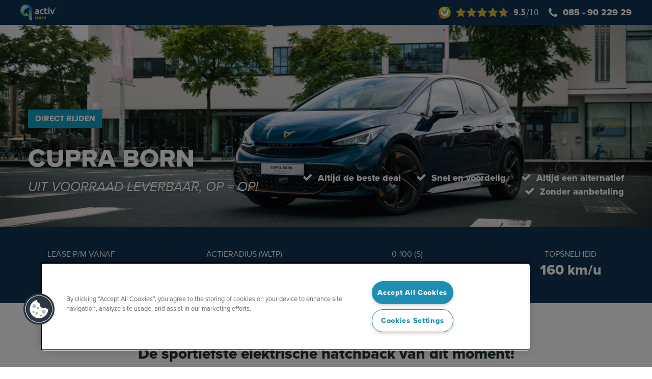

--- FILE ---
content_type: text/html; charset=UTF-8
request_url: https://cupra-born-leasen.activlease.nl/
body_size: 21410
content:
<!DOCTYPE html>
<html lang="nl" class="fixed-top">
<head>
	<meta charset="utf-8">
	<title>ActivLease | Cupra Born zakelijk leasen</title>
	<meta name="author" content="ActivLease">
	<meta name="description" content="De Cupra Born is de eerste volledig elektrische auto van het merk. Het sportieve broertje van de Volkswagen ID.3 heeft een sportief en spannend design. Wilt u snel instappen in de Cupra Born? Vraag vandaag een leaseofferte aan!">
	<meta name="keywords" content="Cupra, Born, leasen">
	<meta name="robots" content="noindex, nofollow">
	<meta property="og:title" content="ActivLease | Cupra Born zakelijk leasen" />
	<meta property="og:type" content="website" />
	<meta property="og:url" content="https://www.activlease.nl/informatie/automerken/cupra/born-5-deurs/" />
	<meta property="og:description" content="De Cupra Born is de eerste volledig elektrische auto van het merk. Het sportieve broertje van de Volkswagen ID.3 heeft een sportief en spannend design. Wilt u snel instappen in de Cupra Born? Vraag vandaag een leaseofferte aan!" />
	<meta property="og:site_name" content="ActivLease" />
	<meta property="og:locale" content="nl_NL" />
	<meta property="og:image" content="https://cupra-born-leasen.activlease.nl/media/img/logo_og_2023.png" />
	<meta property="og:image:type" content="image/png" />
	<meta property="og:image:width" content="673" />
	<meta property="og:image:height" content="673" />

	<link rel="canonical" href="https://www.activlease.nl/informatie/automerken/cupra/born-5-deurs/">

	<!-- Icons -->
	<link rel="icon" type="image/png" href="/favicon.png">

	<!-- Responsive & mobiel meta tags -->
	<meta name="HandheldFriendly" content="True">
	<meta name="MobileOptimized" content="320">
	<meta name="viewport" content="width=device-width, initial-scale=1.0, minimum-scale=1.0, maximum-scale=1.0, shrink-to-fit=no">

	<script src="https://use.typekit.net/emp6ttp.js"></script>
	<script>try{Typekit.load({ async: false });}catch(e){}</script>

	<!-- Stylesheets -->
	<link rel="stylesheet" href="https://fonts.googleapis.com/css?family=Source+Sans+Pro:300,300italic,400,400italic,700,700italic,600,600italic,900">
	<link rel="stylesheet" href="https://cdnjs.cloudflare.com/ajax/libs/font-awesome/4.7.0/css/font-awesome.min.css">
	<link rel="stylesheet" href="/media/css/app.css?id=ce2158576bc9215806bd" media="screen">
    <link rel="stylesheet" href="/media/css/print.css?id=10c621fd0ad8c8c9dccf" media="print">

	
			<script type="application/ld+json">
				{"@context":{"@vocab":"http:\/\/schema.org","@base":"https:\/\/www.activlease.nl\/informatie\/automerken\/cupra\/born-5-deurs\/"},"@graph":[{"@type":"LocalBusiness","@id":"#business","name":"ActivLease","email":"sales@activlease.nl","url":"https:\/\/www.activlease.nl","description":"ActivLease","telephone":"085 - 90 229 29","image":"https:\/\/www.activlease.nl\/media\/img\/svg\/logo_activlease_2023.png","priceRange":"Beste leasedeals!","address":{"@type":"PostalAddress","postalCode":"1327EC","streetAddress":"De Huchtstraat 43","addressLocality":"Almere"},"aggregateRating":{"@type":"AggregateRating","ratingCount":"410","reviewCount":"410","bestRating":10,"worstRating":1,"ratingValue":"9.5"}},{"@context":"https:\/\/schema.org","@type":"FAQPage","@id":"FAQ","mainEntity":[{"@type":"Question","name":"Is deze auto uit voorraad leverbaar?","acceptedAnswer":{"@type":"Answer","text":"Het aanbod op deze pagina wordt zo vaak mogelijk bijgewerkt. Voor actuele informatie over de beschikbaarheid kunt u bellen naar 085 &ndash; 90 229 29 of mailen naar sales@activlease.nl."}},{"@type":"Question","name":"Wat is de levertijd als ik de auto nu bestel?","acceptedAnswer":{"@type":"Answer","text":"Onze voorraadauto&rsquo;s zijn over het algemeen snel leverbaar. In sommige gevallen rijdt u al binnen drie weken na bestelling. Voor nieuw te bestellen auto&rsquo;s kan de levertijd vari&euml;ren van enkele maanden tot een jaar. Meer weten over de levertijden van een auto? Neem dan contact op met een van onze leaseadviseurs."}},{"@type":"Question","name":"Wat is inbegrepen in het leasetarief?","acceptedAnswer":{"@type":"Answer","text":"Bij ActivLease worden auto&rsquo;s standaard aangeboden in combinatie met operational lease. Het leasetarief is inclusief:\r\n\r\n\r\n\tVervangend vervoer*\r\n\tReparatie en onderhoud\r\n\tPechservice\r\n\tBelasting\r\n\tRente\r\n\tVerzekering\r\n\r\n\r\nDat is dus zorgeloos leasen voor een vast bedrag per maand!\r\n\r\n*Vervangend vervoer is niet altijd bij&nbsp;het leasetarief inbegrepen. Uit de offerte die u van ons ontvangt blijkt duidelijk of vervangend vervoer wel of niet is inbegrepen."}},{"@type":"Question","name":"Ik heb een offerte aangevraagd, wat nu?","acceptedAnswer":{"@type":"Answer","text":"Een offerte aanvragen bij ActivLease is altijd vrijblijvend. Onze adviseurs nemen eerst contact op om uw wensen te bespreken. Vervolgens gaan zij vergelijken bij diverse leasemaatschappijen om tot een passend aanbod te komen. Gaat u akkoord met ons aanbod? Dan vragen wij om de nodige contractstukken en kan de auto worden besteld."}},{"@type":"Question","name":"Hoe gaat ActivLease te werk?","acceptedAnswer":{"@type":"Answer","text":"Leasen tegen de beste voorwaarden. Dat kan via ActivLease. Goed en voordelig autorijden voor de beste deal. Bent u ZZP&#39;er of een MKB ondernemer? Wij gaan met veel plezier voor u aan de slag. Onze afspraken met de beste leasemaatschappijen en grote dealerholdings vertalen wij in een aantoonbaar voordeel voor u."}}]}]}
			</script>
		

	
					<script>window.dataLayer = window.dataLayer || [];window.gtmEvents = {};window.gtmEvents['checkout-primary'] = {"event":"EEcheckout","ecommerce":{"currencyCode":"EUR","checkout":{"actionField":{"step":1,"option":"one-pager"},"products":[{"quantity":1,"id":"adpe73928","name":"Born","price":820,"brand":"Cupra","variant":"59kWh 170kW Essential Limited","category":"personenauto\/Elektrisch\/autodisk"}]}},"pageType":"checkout","moduleType":"autodisk","modulePageType":"onepager","leaseContract":"operational","modelId":"adpe73928","leasePrijs":502,"fiscaleWaarde":33785,"modelMerk":"Cupra","modelName":"Born","modelVariant":"59kWh 170kW Essential Limited","modelType":"personenauto","modelMotor":"Elektrisch"};window.gtmEvents['add-to-cart-primary'] = {"event":"EEaddToCart","ecommerce":{"currencyCode":"EUR","add":{"products":[{"quantity":1,"id":"adpe73928","name":"Born","price":820,"brand":"Cupra","variant":"59kWh 170kW Essential Limited","category":"personenauto\/Elektrisch\/autodisk"}]}},"modelId":"adpe73928","leasePrijs":502,"fiscaleWaarde":33785,"modelMerk":"Cupra","modelName":"Born","modelVariant":"59kWh 170kW Essential Limited","modelType":"personenauto","modelMotor":"Elektrisch"};window.gtmEvents['checkout-adpe73928'] = {"event":"EEcheckout","ecommerce":{"currencyCode":"EUR","checkout":{"actionField":{"step":1,"option":"one-pager"},"products":[{"quantity":1,"id":"adpe73928","name":"Born","price":820,"brand":"Cupra","variant":"59kWh 170kW Essential Limited","category":"personenauto\/Elektrisch\/autodisk"}]}},"pageType":"checkout","moduleType":"autodisk","modulePageType":"onepager","leaseContract":"operational","modelId":"adpe73928","leasePrijs":502,"fiscaleWaarde":33785,"modelMerk":"Cupra","modelName":"Born","modelVariant":"59kWh 170kW Essential Limited","modelType":"personenauto","modelMotor":"Elektrisch"};window.gtmEvents['add-to-cart-adpe73928'] = {"event":"EEaddToCart","ecommerce":{"currencyCode":"EUR","add":{"products":[{"quantity":1,"id":"adpe73928","name":"Born","price":820,"brand":"Cupra","variant":"59kWh 170kW Essential Limited","category":"personenauto\/Elektrisch\/autodisk"}]}},"modelId":"adpe73928","leasePrijs":502,"fiscaleWaarde":33785,"modelMerk":"Cupra","modelName":"Born","modelVariant":"59kWh 170kW Essential Limited","modelType":"personenauto","modelMotor":"Elektrisch"};window.gtmEvents['detail-pushed-adpe73928'] = {"event":"detailPushed","ecommerce":{"currencyCode":"EUR","detail":{"actionField":{"list":"autodisk"},"products":[{"id":"adpe73928","name":"Born","price":820,"brand":"Cupra","variant":"59kWh 170kW Essential Limited","category":"personenauto\/Elektrisch\/autodisk"}]}},"pageType":"productDetail","moduleType":"autodisk","modulePageType":"onepager","leaseContract":"operational","modelId":"adpe73928","leasePrijs":502,"fiscaleWaarde":33785,"modelMerk":"Cupra","modelName":"Born","modelVariant":"59kWh 170kW Essential Limited","modelType":"personenauto","modelMotor":"Elektrisch"};window.gtmEvents['checkout-adpe73929'] = {"event":"EEcheckout","ecommerce":{"currencyCode":"EUR","checkout":{"actionField":{"step":1,"option":"one-pager"},"products":[{"quantity":1,"id":"adpe73929","name":"Born","price":882,"brand":"Cupra","variant":"59kWh 170kW Business Limited","category":"personenauto\/Elektrisch\/autodisk"}]}},"pageType":"checkout","moduleType":"autodisk","modulePageType":"onepager","leaseContract":"operational","modelId":"adpe73929","leasePrijs":539,"fiscaleWaarde":36285,"modelMerk":"Cupra","modelName":"Born","modelVariant":"59kWh 170kW Business Limited","modelType":"personenauto","modelMotor":"Elektrisch"};window.gtmEvents['add-to-cart-adpe73929'] = {"event":"EEaddToCart","ecommerce":{"currencyCode":"EUR","add":{"products":[{"quantity":1,"id":"adpe73929","name":"Born","price":882,"brand":"Cupra","variant":"59kWh 170kW Business Limited","category":"personenauto\/Elektrisch\/autodisk"}]}},"modelId":"adpe73929","leasePrijs":539,"fiscaleWaarde":36285,"modelMerk":"Cupra","modelName":"Born","modelVariant":"59kWh 170kW Business Limited","modelType":"personenauto","modelMotor":"Elektrisch"};window.gtmEvents['detail-pushed-adpe73929'] = {"event":"detailPushed","ecommerce":{"currencyCode":"EUR","detail":{"actionField":{"list":"autodisk"},"products":[{"id":"adpe73929","name":"Born","price":882,"brand":"Cupra","variant":"59kWh 170kW Business Limited","category":"personenauto\/Elektrisch\/autodisk"}]}},"pageType":"productDetail","moduleType":"autodisk","modulePageType":"onepager","leaseContract":"operational","modelId":"adpe73929","leasePrijs":539,"fiscaleWaarde":36285,"modelMerk":"Cupra","modelName":"Born","modelVariant":"59kWh 170kW Business Limited","modelType":"personenauto","modelMotor":"Elektrisch"};window.gtmEvents['checkout-adpe73138'] = {"event":"EEcheckout","ecommerce":{"currencyCode":"EUR","checkout":{"actionField":{"step":1,"option":"one-pager"},"products":[{"quantity":1,"id":"adpe73138","name":"Born","price":944,"brand":"Cupra","variant":"59kWh 170kW Performance Limited","category":"personenauto\/Elektrisch\/autodisk"}]}},"pageType":"checkout","moduleType":"autodisk","modulePageType":"onepager","leaseContract":"operational","modelId":"adpe73138","leasePrijs":554,"fiscaleWaarde":38785,"modelMerk":"Cupra","modelName":"Born","modelVariant":"59kWh 170kW Performance Limited","modelType":"personenauto","modelMotor":"Elektrisch"};window.gtmEvents['add-to-cart-adpe73138'] = {"event":"EEaddToCart","ecommerce":{"currencyCode":"EUR","add":{"products":[{"quantity":1,"id":"adpe73138","name":"Born","price":944,"brand":"Cupra","variant":"59kWh 170kW Performance Limited","category":"personenauto\/Elektrisch\/autodisk"}]}},"modelId":"adpe73138","leasePrijs":554,"fiscaleWaarde":38785,"modelMerk":"Cupra","modelName":"Born","modelVariant":"59kWh 170kW Performance Limited","modelType":"personenauto","modelMotor":"Elektrisch"};window.gtmEvents['detail-pushed-adpe73138'] = {"event":"detailPushed","ecommerce":{"currencyCode":"EUR","detail":{"actionField":{"list":"autodisk"},"products":[{"id":"adpe73138","name":"Born","price":944,"brand":"Cupra","variant":"59kWh 170kW Performance Limited","category":"personenauto\/Elektrisch\/autodisk"}]}},"pageType":"productDetail","moduleType":"autodisk","modulePageType":"onepager","leaseContract":"operational","modelId":"adpe73138","leasePrijs":554,"fiscaleWaarde":38785,"modelMerk":"Cupra","modelName":"Born","modelVariant":"59kWh 170kW Performance Limited","modelType":"personenauto","modelMotor":"Elektrisch"};window.gtmEvents['checkout-adpe73140'] = {"event":"EEcheckout","ecommerce":{"currencyCode":"EUR","checkout":{"actionField":{"step":1,"option":"one-pager"},"products":[{"quantity":1,"id":"adpe73140","name":"Born","price":994,"brand":"Cupra","variant":"79kWh 170kW Business Limited","category":"personenauto\/Elektrisch\/autodisk"}]}},"pageType":"checkout","moduleType":"autodisk","modulePageType":"onepager","leaseContract":"operational","modelId":"adpe73140","leasePrijs":595,"fiscaleWaarde":40785,"modelMerk":"Cupra","modelName":"Born","modelVariant":"79kWh 170kW Business Limited","modelType":"personenauto","modelMotor":"Elektrisch"};window.gtmEvents['add-to-cart-adpe73140'] = {"event":"EEaddToCart","ecommerce":{"currencyCode":"EUR","add":{"products":[{"quantity":1,"id":"adpe73140","name":"Born","price":994,"brand":"Cupra","variant":"79kWh 170kW Business Limited","category":"personenauto\/Elektrisch\/autodisk"}]}},"modelId":"adpe73140","leasePrijs":595,"fiscaleWaarde":40785,"modelMerk":"Cupra","modelName":"Born","modelVariant":"79kWh 170kW Business Limited","modelType":"personenauto","modelMotor":"Elektrisch"};window.gtmEvents['detail-pushed-adpe73140'] = {"event":"detailPushed","ecommerce":{"currencyCode":"EUR","detail":{"actionField":{"list":"autodisk"},"products":[{"id":"adpe73140","name":"Born","price":994,"brand":"Cupra","variant":"79kWh 170kW Business Limited","category":"personenauto\/Elektrisch\/autodisk"}]}},"pageType":"productDetail","moduleType":"autodisk","modulePageType":"onepager","leaseContract":"operational","modelId":"adpe73140","leasePrijs":595,"fiscaleWaarde":40785,"modelMerk":"Cupra","modelName":"Born","modelVariant":"79kWh 170kW Business Limited","modelType":"personenauto","modelMotor":"Elektrisch"};window.gtmEvents['checkout-adpe73141'] = {"event":"EEcheckout","ecommerce":{"currencyCode":"EUR","checkout":{"actionField":{"step":1,"option":"one-pager"},"products":[{"quantity":1,"id":"adpe73141","name":"Born","price":1068,"brand":"Cupra","variant":"79kWh 170kW Performance Limited","category":"personenauto\/Elektrisch\/autodisk"}]}},"pageType":"checkout","moduleType":"autodisk","modulePageType":"onepager","leaseContract":"operational","modelId":"adpe73141","leasePrijs":631,"fiscaleWaarde":43785,"modelMerk":"Cupra","modelName":"Born","modelVariant":"79kWh 170kW Performance Limited","modelType":"personenauto","modelMotor":"Elektrisch"};window.gtmEvents['add-to-cart-adpe73141'] = {"event":"EEaddToCart","ecommerce":{"currencyCode":"EUR","add":{"products":[{"quantity":1,"id":"adpe73141","name":"Born","price":1068,"brand":"Cupra","variant":"79kWh 170kW Performance Limited","category":"personenauto\/Elektrisch\/autodisk"}]}},"modelId":"adpe73141","leasePrijs":631,"fiscaleWaarde":43785,"modelMerk":"Cupra","modelName":"Born","modelVariant":"79kWh 170kW Performance Limited","modelType":"personenauto","modelMotor":"Elektrisch"};window.gtmEvents['detail-pushed-adpe73141'] = {"event":"detailPushed","ecommerce":{"currencyCode":"EUR","detail":{"actionField":{"list":"autodisk"},"products":[{"id":"adpe73141","name":"Born","price":1068,"brand":"Cupra","variant":"79kWh 170kW Performance Limited","category":"personenauto\/Elektrisch\/autodisk"}]}},"pageType":"productDetail","moduleType":"autodisk","modulePageType":"onepager","leaseContract":"operational","modelId":"adpe73141","leasePrijs":631,"fiscaleWaarde":43785,"modelMerk":"Cupra","modelName":"Born","modelVariant":"79kWh 170kW Performance Limited","modelType":"personenauto","modelMotor":"Elektrisch"};</script>

					<!-- anti-flicker snippet (recommended)  -->
<style>.async-hide { opacity: 0 !important} </style>
<script>(function(a,s,y,n,c,h,i,d,e){s.className+=' '+y;h.start=1*new Date;
h.end=i=function(){s.className=s.className.replace(RegExp(' ?'+y),'')};
(a[n]=a[n]||[]).hide=h;setTimeout(function(){i();h.end=null},c);h.timeout=c;
})(window,document.documentElement,'async-hide','dataLayer',4000,
{'OPT-WW5SRVS':true});</script>

<script src="https://www.googleoptimize.com/optimize.js?id=OPT-WW5SRVS"></script>

					<script>(function(w,d,s,l,i){w[l]=w[l]||[];w[l].push({"gtm.start":
					new Date().getTime(),event:"gtm.js"});var f=d.getElementsByTagName(s)[0],
					j=d.createElement(s),dl=l!="dataLayer"?"&l="+l:"";j.async=true;j.src=
					"https://www.googletagmanager.com/gtm.js?id="+i+dl;f.parentNode.insertBefore(j,f);
					})(window,document,"script","dataLayer","GTM-PLKR7Z");</script>
				
</head>

<body>

				<noscript><iframe src="https://www.googletagmanager.com/ns.html?id=GTM-PLKR7Z"
				height="0" width="0" style="display:none;visibility:hidden"></iframe></noscript>
			


	<div class="AltTop">
		<div class="container clearfix">
			<div class="AltTop__left">
				<a href="https://www.activlease.nl" title="ActivLease">
					<img src="https://www.activlease.nl/media/img/svg/logo_activlease_small_2023.png" alt="ActivLease" title="ActivLease">
				</a>
			</div>
			<div class="AltTop__right">
				
			<a class="ReviewsSidebar" href="https://www.activlease.nl/klantbeoordelingen/" title="Bekijk alle beoordelingen">
				<div class="ReviewsSidebar__text"><span>98%</span> beveelt ons aan</div>
				<div class="ReviewsSidebar__rating">
					<div class="ReviewsSidebar__rating__stars">
						<span><span style="width: 100%"></span></span><span><span style="width: 100%"></span></span><span><span style="width: 100%"></span></span><span><span style="width: 100%"></span></span><span><span style="width: 75%"></span></span>
					</div>
					<div class="ReviewsSidebar__rating__score">
					<span>9.5</span>/10</div>
				</div>
			</a>
		
				<span id="topContact">
					<a class="phone-link" href="tel:0859022929" title="085 - 90 229 29">085 - 90 229 29</a>
				</span>
			</div>
		</div>
	</div>


<main>

	<section class="Header AdaptiveBackground" data-path="/media/uploads/nl/blocks/1/%folder%/cupra_born_leasen_activlease_1.jpg" data-size-1="2000" data-size-2="1700" data-size-3="1400" data-size-4="1100" data-size-5="800" data-size-6="500"></section>
	    <div class="Header-container Clear">
	        <div class="Header__intro">
				<span>DIRECT RIJDEN</span>
	            <h1>Cupra Born</h1>
	            <p>UIT VOORRAAD LEVERBAAR, OP = OP!</p>
	        </div>
	        <div class="Header__usps">
	            <h2>Cupra Born leasen bij ActivLease</h2>

<ul>
	<li>Altijd de beste deal</li>
	<li>Snel en voordelig</li>
	<li>Altijd een alternatief</li>
	<li>Zonder aanbetaling</li>
</ul>

<p><a class="btn" href="https://cupra-born-leasen.activlease.nl/#lp_offerte_form" title="Offerte aanvragen">Offerte aanvragen</a></p>
	        </div>
	    </div>
	

	<section class="Counters Counters--4col BgColor-3  Clear">
	    
		<div class="Counters__item">
	        <div class="Counters__item__title">Lease p/m vanaf</div>
	        <div class="Counters__item__amount">
	&euro; <span>502</span>,-</div></div>
		<div class="Counters__item">
	        <div class="Counters__item__title">Actieradius (WLTP)</div>
	        <div class="Counters__item__amount">
	Tot 550 km</div></div>
		<div class="Counters__item">
	        <div class="Counters__item__title">0-100 (S)</div>
	        <div class="Counters__item__amount">
	<span>6,6</span></div></div>
		<div class="Counters__item">
	        <div class="Counters__item__title">Topsnelheid</div>
	        <div class="Counters__item__amount">
	<span>160</span> km/u</div></div>
	</section>

	<section class="Widget Widget--100 BgColor-1 ">
	    <div class="Container">
			<h1>De sportiefste elektrische hatchback van dit moment!</h1>

<p>De Cupra Born is het eerste elektrische model van het Spaanse sportmerk. De scherp gevormde verlichtingsunits, agressieve grille en grote velgen maken dit een van de sportiefste EV&rsquo;s van dit moment. Met een actieradius tot wel 550 kilometer WLTP is hij ook erg geschikt voor dagelijks gebruik.</p>
		</div>
	</section>

	<section class="Widget Widget--50-50 Widget--50-50--image Clear">
    	<div class="AdaptiveBackground Widget--50-50__left" data-path="/media/uploads/nl/blocks/3/%folder%/cupra_born_interieur_activlease_1.jpg" data-size-1="1000" data-size-2="700" data-size-3="400"></div>
    	<div class="AdaptiveBackground Widget--50-50__right" data-path="/media/uploads/nl/blocks/3/%folder%/cupra_born_achterkant_activlease_1.jpg" data-size-1="1000" data-size-2="700" data-size-3="400"></div>
	</section>

	<section class="Widget Widget--50-50 Widget--50-50--image BgColor-3  Clear">
	    <a class="Widget--50-50__left  Widget--50-50--video AdaptiveBackground fancybox" data-path="/media/uploads/nl/blocks/4/%folder%/Afbeelding_onepage_Cupra_Born.jpg" href="https://www.youtube.com/watch?v=TnNhfdkCcGM" title="Video afspelen" data-size-1="1000" data-size-2="700" data-size-3="400"></a>
	<div class="Widget--50-50__right">
        <div class="Container">
            <h1>Luxe &eacute;n sportiviteit</h1>

<p>Het interieur van de Cupra Born is klaar voor de toekomst met een 12 inch touchscreen en&nbsp;Virtual Cockpit. Sportieve details als aluminium pedalen en kuipstoelen zijn altijd standaard. Ook aan luxe is gedacht, met onder andere stoel- en stuurwielverwarming en adaptieve cruise control!</p>
        </div>
    </div>

	</section>

	<section class="SectionRow Products " id="cupra-born-uitvoeringen">
	    <div class="Container Clear">
	        <div class="Products__intro">
	            <h1>Cupra Born uitvoeringen</h1>

<p>De Cupra Born komt altijd met LED verlichting, lichtmetalen velgen, parkeersensoren en nog veel meer. Andere uitvoeringen voegen handige extra&rsquo;s toe zoals keyless entry, adaptive cruise control, stoelverwarming en zelfs een panoramisch glazen dak. Liever direct instappen in een Cupra Born? Er zijn nog meerdere uitvoeringen uit voorraad leverbaar!</p>
	        </div>
	        <div class="Products__overview Clear">
		        
		<div class="ProductsItem ProductsItem-orange ">
			<div class="actionlabels">
				
						<span class="actie_beschikbaar tooltip tooltip-inline" data-text="Deze auto is onderweg vanuit de fabriek naar Nederland">Onderweg naar NL</span>
				
				
						<span class="actie_label tooltip tooltip-inline" data-text="Ga voor de meest voordelige optie met onze &#x27;Beste Prijs&#x27; actie op deze leaseauto!">Beste prijs</span>
				
			</div>
            <a class="ProductsItem__image modal-vdp" href="ProductTop-1398" title="Cupra Born 59kWh 170kW Essential Limited" data-gtm-event="detail-pushed-adpe73928">
                <img src="https://www.activlease.nl/media/uploads/personenautos/type/thumb/cupra_born_essential_activlease.jpg?_=1768950932" alt="Cupra Born 59kWh 170kW Essential Limited" title="Cupra Born 59kWh 170kW Essential Limited" loading="lazy">
            </a>
            <h2 class="ProductsItem__title">
                <span>Cupra </span>Born 59kWh 170kW Essential Limited
            </h2>
			<div class="actionattributes">
				
				
			</div>
			<div class="ProductsItem__info">

				<div class="ProductsItem__info-object brandstof">
					Brandstof
					<span><strong>Elektrisch</strong></span>
				</div>

				
					<div class="ProductsItem__info-object actieradius">
						Actieradius
						<span><strong>427 km (WLTP)</strong></span>
					</div>
				

				
					<div class="ProductsItem__info-object bijtelling tooltip tooltip-inline" data-text="De bijtelling van deze auto is 18% over de fiscale waarde. Over het bedrag boven de €&nbsp;30.000,- is vanaf 1 januari 2026 een bijtellingspercentage van 22% van toepassing. Bij het berekenen van de netto bijtelling is uitgegaan van een belastbaar inkomen tot €&nbsp;38.883,- wat resulteert in een belastingpercentage van 35,70%. Deze berekening is een indicatieve berekening, hier kunnen geen rechten aan ontleend worden.">
						Netto bijtelling
						<span><strong>&euro;&nbsp;185,-</strong></span>
					</div>
				

				<div class="ProductsItem__info-object waarde">
					Fiscale waarde
					<span><strong>€ 33.785,-</strong></span>
				</div>

				

			</div>



			
		            <div class="ProductsItem__lease">
						<div class="ProductsItem__price">
							<div class="ProductsItem__price__label">Vanaf</div>
							<div class="ProductsItem__price__number">€ 502,- <span>p/m</span></div>
						</div>
						
				<div class="ProductsItem__phone">
					Deze auto leasen? Bel:
					<div class="ProductsItem__phone__number"><a href="tel:0859022929" title="085 - 90 229 29">085 - 90 229 29</a></div>
				</div>
				
					</div>
            	

            
			<div class="ProductsItem__buttons">
				
				<a class="btn btn--ghost modal-vdp" href="ProductTop-1398" title="Bekijk" data-gtm-event="detail-pushed-adpe73928">Bekijk</a>
				
				<a class="btn" href="#lp_offerte_form" title="Offerte aanvragen" data-vid="adpe73928" data-gtm-events="add-to-cart-adpe73928,checkout-adpe73928">Offerte aanvragen</a>
			</div>
		
        </div>
	
		<div class="ProductsItem ProductsItem-orange ">
			<div class="actionlabels">
				
						<span class="actie_beschikbaar tooltip tooltip-inline" data-text="Deze auto is onderweg vanuit de fabriek naar Nederland">Onderweg naar NL</span>
				
				
						<span class="actie_label " data-text="">Actie</span>
				
			</div>
            <a class="ProductsItem__image modal-vdp" href="ProductTop-1398" title="Cupra Born 59kWh 170kW Business Limited" data-gtm-event="detail-pushed-adpe73929">
                <img src="https://www.activlease.nl/media/uploads/personenautos/type/thumb/cupra_born_business_activlease.jpg?_=1768950932" alt="Cupra Born 59kWh 170kW Business Limited" title="Cupra Born 59kWh 170kW Business Limited" loading="lazy">
            </a>
            <h2 class="ProductsItem__title">
                <span>Cupra </span>Born 59kWh 170kW Business Limited
            </h2>
			<div class="actionattributes">
				
				
			</div>
			<div class="ProductsItem__info">

				<div class="ProductsItem__info-object brandstof">
					Brandstof
					<span><strong>Elektrisch</strong></span>
				</div>

				
					<div class="ProductsItem__info-object actieradius">
						Actieradius
						<span><strong>427 km (WLTP)</strong></span>
					</div>
				

				
					<div class="ProductsItem__info-object bijtelling tooltip tooltip-inline" data-text="De bijtelling van deze auto is 18% over de fiscale waarde. Over het bedrag boven de €&nbsp;30.000,- is vanaf 1 januari 2026 een bijtellingspercentage van 22% van toepassing. Bij het berekenen van de netto bijtelling is uitgegaan van een belastbaar inkomen tot €&nbsp;38.883,- wat resulteert in een belastingpercentage van 35,70%. Deze berekening is een indicatieve berekening, hier kunnen geen rechten aan ontleend worden.">
						Netto bijtelling
						<span><strong>&euro;&nbsp;202,-</strong></span>
					</div>
				

				<div class="ProductsItem__info-object waarde">
					Fiscale waarde
					<span><strong>€ 36.285,-</strong></span>
				</div>

				

			</div>



			
		            <div class="ProductsItem__lease">
						<div class="ProductsItem__price">
							<div class="ProductsItem__price__label">Vanaf</div>
							<div class="ProductsItem__price__number">€ 539,- <span>p/m</span></div>
						</div>
						
				<div class="ProductsItem__phone">
					Deze auto leasen? Bel:
					<div class="ProductsItem__phone__number"><a href="tel:0859022929" title="085 - 90 229 29">085 - 90 229 29</a></div>
				</div>
				
					</div>
            	

            
			<div class="ProductsItem__buttons">
				
				<a class="btn btn--ghost modal-vdp" href="ProductTop-1398" title="Bekijk" data-gtm-event="detail-pushed-adpe73929">Bekijk</a>
				
				<a class="btn" href="#lp_offerte_form" title="Offerte aanvragen" data-vid="adpe73929" data-gtm-events="add-to-cart-adpe73929,checkout-adpe73929">Offerte aanvragen</a>
			</div>
		
        </div>
	
		<div class="ProductsItem ProductsItem-orange ">
			<div class="actionlabels">
				
						<span class="actie_beschikbaar tooltip tooltip-inline" data-text="Deze auto is onderweg vanuit de fabriek naar Nederland">Onderweg naar NL</span>
				
				
						<span class="actie_label " data-text="">Actie</span>
				
			</div>
            <a class="ProductsItem__image modal-vdp" href="ProductTop-1398" title="Cupra Born 59kWh 170kW Performance Limited" data-gtm-event="detail-pushed-adpe73138">
                <img src="https://www.activlease.nl/media/uploads/personenautos/type/thumb/cupra_born_performance_activlease_2.jpg?_=1768950931" alt="Cupra Born 59kWh 170kW Performance Limited" title="Cupra Born 59kWh 170kW Performance Limited" loading="lazy">
            </a>
            <h2 class="ProductsItem__title">
                <span>Cupra </span>Born 59kWh 170kW Performance Limited
            </h2>
			<div class="actionattributes">
				
				
			</div>
			<div class="ProductsItem__info">

				<div class="ProductsItem__info-object brandstof">
					Brandstof
					<span><strong>Elektrisch</strong></span>
				</div>

				
					<div class="ProductsItem__info-object actieradius">
						Actieradius
						<span><strong>427 km (WLTP)</strong></span>
					</div>
				

				
					<div class="ProductsItem__info-object bijtelling tooltip tooltip-inline" data-text="De bijtelling van deze auto is 18% over de fiscale waarde. Over het bedrag boven de €&nbsp;30.000,- is vanaf 1 januari 2026 een bijtellingspercentage van 22% van toepassing. Bij het berekenen van de netto bijtelling is uitgegaan van een belastbaar inkomen tot €&nbsp;38.883,- wat resulteert in een belastingpercentage van 35,70%. Deze berekening is een indicatieve berekening, hier kunnen geen rechten aan ontleend worden.">
						Netto bijtelling
						<span><strong>&euro;&nbsp;218,-</strong></span>
					</div>
				

				<div class="ProductsItem__info-object waarde">
					Fiscale waarde
					<span><strong>€ 38.785,-</strong></span>
				</div>

				

			</div>



			
		            <div class="ProductsItem__lease">
						<div class="ProductsItem__price">
							<div class="ProductsItem__price__label">Vanaf</div>
							<div class="ProductsItem__price__number">€ 554,- <span>p/m</span></div>
						</div>
						
				<div class="ProductsItem__phone">
					Deze auto leasen? Bel:
					<div class="ProductsItem__phone__number"><a href="tel:0859022929" title="085 - 90 229 29">085 - 90 229 29</a></div>
				</div>
				
					</div>
            	

            
			<div class="ProductsItem__buttons">
				
				<a class="btn btn--ghost modal-vdp" href="ProductTop-1398" title="Bekijk" data-gtm-event="detail-pushed-adpe73138">Bekijk</a>
				
				<a class="btn" href="#lp_offerte_form" title="Offerte aanvragen" data-vid="adpe73138" data-gtm-events="add-to-cart-adpe73138,checkout-adpe73138">Offerte aanvragen</a>
			</div>
		
        </div>
	
		<div class="ProductsItem ProductsItem-orange ">
			<div class="actionlabels">
				
						<span class="actie_beschikbaar tooltip tooltip-inline" data-text="Deze auto is onderweg vanuit de fabriek naar Nederland">Onderweg naar NL</span>
				
				
						<span class="actie_label tooltip tooltip-inline" data-text="Profiteer nu van onze exclusieve &#x27;Superdeal&#x27; op deze leaseauto! Dit tijdelijke aanbod biedt ongekend voordeel en een scherp tarief.">Superdeal</span>
				
			</div>
            <a class="ProductsItem__image modal-vdp" href="ProductTop-1398" title="Cupra Born 79kWh 170kW Business Limited" data-gtm-event="detail-pushed-adpe73140">
                <img src="https://www.activlease.nl/media/uploads/personenautos/type/thumb/cupra_born_adrenaline_activlease_3.jpg?_=1768950931" alt="Cupra Born 79kWh 170kW Business Limited" title="Cupra Born 79kWh 170kW Business Limited" loading="lazy">
            </a>
            <h2 class="ProductsItem__title">
                <span>Cupra </span>Born 79kWh 170kW Business Limited
            </h2>
			<div class="actionattributes">
				
				
			</div>
			<div class="ProductsItem__info">

				<div class="ProductsItem__info-object brandstof">
					Brandstof
					<span><strong>Elektrisch</strong></span>
				</div>

				
					<div class="ProductsItem__info-object actieradius">
						Actieradius
						<span><strong>558 km (WLTP)</strong></span>
					</div>
				

				
					<div class="ProductsItem__info-object bijtelling tooltip tooltip-inline" data-text="De bijtelling van deze auto is 18% over de fiscale waarde. Over het bedrag boven de €&nbsp;30.000,- is vanaf 1 januari 2026 een bijtellingspercentage van 22% van toepassing. Bij het berekenen van de netto bijtelling is uitgegaan van een belastbaar inkomen tot €&nbsp;38.883,- wat resulteert in een belastingpercentage van 35,70%. Deze berekening is een indicatieve berekening, hier kunnen geen rechten aan ontleend worden.">
						Netto bijtelling
						<span><strong>&euro;&nbsp;231,-</strong></span>
					</div>
				

				<div class="ProductsItem__info-object waarde">
					Fiscale waarde
					<span><strong>€ 40.785,-</strong></span>
				</div>

				

			</div>



			
		            <div class="ProductsItem__lease">
						<div class="ProductsItem__price">
							<div class="ProductsItem__price__label">Vanaf</div>
							<div class="ProductsItem__price__number">€ 595,- <span>p/m</span></div>
						</div>
						
				<div class="ProductsItem__phone">
					Deze auto leasen? Bel:
					<div class="ProductsItem__phone__number"><a href="tel:0859022929" title="085 - 90 229 29">085 - 90 229 29</a></div>
				</div>
				
					</div>
            	

            
			<div class="ProductsItem__buttons">
				
				<a class="btn btn--ghost modal-vdp" href="ProductTop-1398" title="Bekijk" data-gtm-event="detail-pushed-adpe73140">Bekijk</a>
				
				<a class="btn" href="#lp_offerte_form" title="Offerte aanvragen" data-vid="adpe73140" data-gtm-events="add-to-cart-adpe73140,checkout-adpe73140">Offerte aanvragen</a>
			</div>
		
        </div>
	
		<div class="ProductsItem ProductsItem-orange ">
			<div class="actionlabels">
				
						<span class="actie_beschikbaar tooltip tooltip-inline" data-text="Deze auto is onderweg vanuit de fabriek naar Nederland">Onderweg naar NL</span>
				
				
						<span class="actie_label " data-text="">Actie</span>
				
			</div>
            <a class="ProductsItem__image modal-vdp" href="ProductTop-1398" title="Cupra Born 79kWh 170kW Performance Limited" data-gtm-event="detail-pushed-adpe73141">
                <img src="https://www.activlease.nl/media/uploads/personenautos/type/thumb/cupra_born_performance_activlease_3.jpg?_=1768950931" alt="Cupra Born 79kWh 170kW Performance Limited" title="Cupra Born 79kWh 170kW Performance Limited" loading="lazy">
            </a>
            <h2 class="ProductsItem__title">
                <span>Cupra </span>Born 79kWh 170kW Performance Limited
            </h2>
			<div class="actionattributes">
				
				
			</div>
			<div class="ProductsItem__info">

				<div class="ProductsItem__info-object brandstof">
					Brandstof
					<span><strong>Elektrisch</strong></span>
				</div>

				
					<div class="ProductsItem__info-object actieradius">
						Actieradius
						<span><strong>558 km (WLTP)</strong></span>
					</div>
				

				
					<div class="ProductsItem__info-object bijtelling tooltip tooltip-inline" data-text="De bijtelling van deze auto is 18% over de fiscale waarde. Over het bedrag boven de €&nbsp;30.000,- is vanaf 1 januari 2026 een bijtellingspercentage van 22% van toepassing. Bij het berekenen van de netto bijtelling is uitgegaan van een belastbaar inkomen tot €&nbsp;38.883,- wat resulteert in een belastingpercentage van 35,70%. Deze berekening is een indicatieve berekening, hier kunnen geen rechten aan ontleend worden.">
						Netto bijtelling
						<span><strong>&euro;&nbsp;251,-</strong></span>
					</div>
				

				<div class="ProductsItem__info-object waarde">
					Fiscale waarde
					<span><strong>€ 43.785,-</strong></span>
				</div>

				

			</div>



			
		            <div class="ProductsItem__lease">
						<div class="ProductsItem__price">
							<div class="ProductsItem__price__label">Vanaf</div>
							<div class="ProductsItem__price__number">€ 631,- <span>p/m</span></div>
						</div>
						
				<div class="ProductsItem__phone">
					Deze auto leasen? Bel:
					<div class="ProductsItem__phone__number"><a href="tel:0859022929" title="085 - 90 229 29">085 - 90 229 29</a></div>
				</div>
				
					</div>
            	

            
			<div class="ProductsItem__buttons">
				
				<a class="btn btn--ghost modal-vdp" href="ProductTop-1398" title="Bekijk" data-gtm-event="detail-pushed-adpe73141">Bekijk</a>
				
				<a class="btn" href="#lp_offerte_form" title="Offerte aanvragen" data-vid="adpe73141" data-gtm-events="add-to-cart-adpe73141,checkout-adpe73141">Offerte aanvragen</a>
			</div>
		
        </div>
	
	        </div>
			<div class="ProductDetails" id="ProductTop-1398">
				<div class="ProductDetails__overview"><a href="#" class="BtnOverview">Terug naar overzicht</a></div>
				<div class="ProductDetails__nav">
					<a href="#" class="prev"><span>vorige</span></a>
					<a href="#" class="next"><span>volgende</span></a>
				</div>
				<div class="owl-carousel">
					
<div class="item" data-gtm-owl="detail-pushed-adpe73928">

	<div class="ProductDetails__content">

		<div class="ProductDetails__Cols Clear">
		
			<div class="ProductDetails__ColLeft">

				<div class="detailSlider">
					<div class="flexslider">
						<span class="Stock-vehicle__image__enlarge">Vergroot foto</span>
						<ul class="slides">
							<li><img src="https://www.activlease.nl/media/uploads/personenautos/model/slider/29/cupra-born-5-deurs-activlease-operational-lease-2585632.jpg" alt="Cupra Born 59kWh 170kW Essential Limited" title="Cupra Born 59kWh 170kW Essential Limited" data-lightbox="https://www.activlease.nl/media/uploads/personenautos/model/slider/29/cupra-born-5-deurs-activlease-operational-lease-2585632.jpg"></li><li><img src="https://www.activlease.nl/media/uploads/personenautos/model/slider/29/cupra-born-5-deurs-activlease-operational-lease-2585633.jpg" alt="Cupra Born 59kWh 170kW Essential Limited" title="Cupra Born 59kWh 170kW Essential Limited" data-lightbox="https://www.activlease.nl/media/uploads/personenautos/model/slider/29/cupra-born-5-deurs-activlease-operational-lease-2585633.jpg"></li><li><img src="https://www.activlease.nl/media/uploads/personenautos/model/slider/29/cupra-born-5-deurs-activlease-operational-lease-2585634.jpg" alt="Cupra Born 59kWh 170kW Essential Limited" title="Cupra Born 59kWh 170kW Essential Limited" data-lightbox="https://www.activlease.nl/media/uploads/personenautos/model/slider/29/cupra-born-5-deurs-activlease-operational-lease-2585634.jpg"></li><li><img src="https://www.activlease.nl/media/uploads/personenautos/model/slider/29/cupra-born-5-deurs-activlease-operational-lease-2585635.jpg" alt="Cupra Born 59kWh 170kW Essential Limited" title="Cupra Born 59kWh 170kW Essential Limited" data-lightbox="https://www.activlease.nl/media/uploads/personenautos/model/slider/29/cupra-born-5-deurs-activlease-operational-lease-2585635.jpg"></li><li><img src="https://www.activlease.nl/media/uploads/personenautos/model/slider/29/cupra-born-5-deurs-activlease-operational-lease-2585636.jpg" alt="Cupra Born 59kWh 170kW Essential Limited" title="Cupra Born 59kWh 170kW Essential Limited" data-lightbox="https://www.activlease.nl/media/uploads/personenautos/model/slider/29/cupra-born-5-deurs-activlease-operational-lease-2585636.jpg"></li>
				<li>
				   <img src="/media/img/carousel/800x636/activlease-direct-rijden-in-onze-voorraadautos.jpg" alt="ActivLease: direct rijden in onze voorraadauto&#x27;s" data-lightbox="/media/img/carousel/800x636/activlease-direct-rijden-in-onze-voorraadautos.jpg">
				</li><li><img src="https://www.activlease.nl/media/uploads/personenautos/model/slider/29/cupra-born-5-deurs-activlease-operational-lease-2585637.jpg" alt="Cupra Born 59kWh 170kW Essential Limited" title="Cupra Born 59kWh 170kW Essential Limited" data-lightbox="https://www.activlease.nl/media/uploads/personenautos/model/slider/29/cupra-born-5-deurs-activlease-operational-lease-2585637.jpg"></li><li><img src="https://www.activlease.nl/media/uploads/personenautos/model/slider/29/cupra-born-5-deurs-activlease-operational-lease-2585638.jpg" alt="Cupra Born 59kWh 170kW Essential Limited" title="Cupra Born 59kWh 170kW Essential Limited" data-lightbox="https://www.activlease.nl/media/uploads/personenautos/model/slider/29/cupra-born-5-deurs-activlease-operational-lease-2585638.jpg"></li><li><img src="https://www.activlease.nl/media/uploads/personenautos/model/slider/29/cupra-born-5-deurs-activlease-operational-lease-2585639.jpg" alt="Cupra Born 59kWh 170kW Essential Limited" title="Cupra Born 59kWh 170kW Essential Limited" data-lightbox="https://www.activlease.nl/media/uploads/personenautos/model/slider/29/cupra-born-5-deurs-activlease-operational-lease-2585639.jpg"></li><li><img src="https://www.activlease.nl/media/uploads/personenautos/model/slider/29/cupra-born-5-deurs-activlease-operational-lease-2585640.jpg" alt="Cupra Born 59kWh 170kW Essential Limited" title="Cupra Born 59kWh 170kW Essential Limited" data-lightbox="https://www.activlease.nl/media/uploads/personenautos/model/slider/29/cupra-born-5-deurs-activlease-operational-lease-2585640.jpg"></li><li><img src="https://www.activlease.nl/media/uploads/personenautos/model/slider/29/cupra-born-5-deurs-activlease-operational-lease-2585641.jpg" alt="Cupra Born 59kWh 170kW Essential Limited" title="Cupra Born 59kWh 170kW Essential Limited" data-lightbox="https://www.activlease.nl/media/uploads/personenautos/model/slider/29/cupra-born-5-deurs-activlease-operational-lease-2585641.jpg"></li>
				<li>
				   <img src="/media/img/carousel/800x636/activlease-bekijk-nog-40000-andere-modellen.jpg" alt="ActivLease: bekijk nog 40.000 andere modellen" data-lightbox="/media/img/carousel/800x636/activlease-bekijk-nog-40000-andere-modellen.jpg">
				</li><li><img src="https://www.activlease.nl/media/uploads/personenautos/model/slider/29/cupra-born-5-deurs-activlease-operational-lease-2585642.jpg" alt="Cupra Born 59kWh 170kW Essential Limited" title="Cupra Born 59kWh 170kW Essential Limited" data-lightbox="https://www.activlease.nl/media/uploads/personenautos/model/slider/29/cupra-born-5-deurs-activlease-operational-lease-2585642.jpg"></li><li><img src="https://www.activlease.nl/media/uploads/personenautos/model/slider/29/cupra-born-5-deurs-activlease-operational-lease-2585643.jpg" alt="Cupra Born 59kWh 170kW Essential Limited" title="Cupra Born 59kWh 170kW Essential Limited" data-lightbox="https://www.activlease.nl/media/uploads/personenautos/model/slider/29/cupra-born-5-deurs-activlease-operational-lease-2585643.jpg"></li><li><img src="https://www.activlease.nl/media/uploads/personenautos/model/slider/29/cupra-born-5-deurs-activlease-operational-lease-2585644.jpg" alt="Cupra Born 59kWh 170kW Essential Limited" title="Cupra Born 59kWh 170kW Essential Limited" data-lightbox="https://www.activlease.nl/media/uploads/personenautos/model/slider/29/cupra-born-5-deurs-activlease-operational-lease-2585644.jpg"></li><li><img src="https://www.activlease.nl/media/uploads/personenautos/model/slider/29/cupra-born-5-deurs-activlease-operational-lease-2585645.jpg" alt="Cupra Born 59kWh 170kW Essential Limited" title="Cupra Born 59kWh 170kW Essential Limited" data-lightbox="https://www.activlease.nl/media/uploads/personenautos/model/slider/29/cupra-born-5-deurs-activlease-operational-lease-2585645.jpg"></li><li><img src="https://www.activlease.nl/media/uploads/personenautos/model/slider/29/cupra-born-5-deurs-activlease-operational-lease-2585646.jpg" alt="Cupra Born 59kWh 170kW Essential Limited" title="Cupra Born 59kWh 170kW Essential Limited" data-lightbox="https://www.activlease.nl/media/uploads/personenautos/model/slider/29/cupra-born-5-deurs-activlease-operational-lease-2585646.jpg"></li>
				<li>
				   <img src="/media/img/carousel/800x636/activlease-vraag-onze-experts.jpg" alt="ActivLease: vraag onze experts" data-lightbox="/media/img/carousel/800x636/activlease-vraag-onze-experts.jpg">
				</li><li><img src="https://www.activlease.nl/media/uploads/personenautos/model/slider/29/cupra-born-5-deurs-activlease-operational-lease-2585647.jpg" alt="Cupra Born 59kWh 170kW Essential Limited" title="Cupra Born 59kWh 170kW Essential Limited" data-lightbox="https://www.activlease.nl/media/uploads/personenautos/model/slider/29/cupra-born-5-deurs-activlease-operational-lease-2585647.jpg"></li><li><img src="https://www.activlease.nl/media/uploads/personenautos/model/slider/29/cupra-born-5-deurs-activlease-operational-lease-2585648.jpg" alt="Cupra Born 59kWh 170kW Essential Limited" title="Cupra Born 59kWh 170kW Essential Limited" data-lightbox="https://www.activlease.nl/media/uploads/personenautos/model/slider/29/cupra-born-5-deurs-activlease-operational-lease-2585648.jpg"></li><li><img src="https://www.activlease.nl/media/uploads/personenautos/model/slider/29/cupra-born-5-deurs-activlease-operational-lease-2585649.jpg" alt="Cupra Born 59kWh 170kW Essential Limited" title="Cupra Born 59kWh 170kW Essential Limited" data-lightbox="https://www.activlease.nl/media/uploads/personenautos/model/slider/29/cupra-born-5-deurs-activlease-operational-lease-2585649.jpg"></li><li><img src="https://www.activlease.nl/media/uploads/personenautos/model/slider/29/cupra-born-5-deurs-activlease-operational-lease-2585650.jpg" alt="Cupra Born 59kWh 170kW Essential Limited" title="Cupra Born 59kWh 170kW Essential Limited" data-lightbox="https://www.activlease.nl/media/uploads/personenautos/model/slider/29/cupra-born-5-deurs-activlease-operational-lease-2585650.jpg"></li>
						</ul>
					</div>
				</div>
			</div>
		
			<div class="ProductDetails__ColRight">
				<div class="actionlabels actionlabels-orange">
					
							<span class="actie_beschikbaar tooltip tooltip-inline" data-text="Deze auto is onderweg vanuit de fabriek naar Nederland">Onderweg naar NL</span>
					
					
							<span class="actie_label tooltip tooltip-inline" data-text="Ga voor de meest voordelige optie met onze &#x27;Beste Prijs&#x27; actie op deze leaseauto!">Beste prijs</span>
					
				</div>
				<span class="ProductDetails__BrandTitle">Cupra</span>
				<h3 class="ProductDetails__Title">Born 59kWh 170kW Essential Limited</h3>
				<div class="ProductDetails__IntroDetails Clear">
					<div class="Clear">
						<div>Brandstof</div>
						<div>: Elektrisch</div>
					</div>
					
						<div class="Clear">
							<div>Actieradius</div>
							<div>: 427 km (WLTP)</div>
						</div>
					

					
						<div class="Clear">
							<div>Transmissie</div>
							<div>: automaat</div>
						</div>				
					

					
						<div class="Clear">
							<div>Netto bijtelling</div>
							<div>: <span class="tooltip tooltip-inline" data-text="De bijtelling van deze auto is 18% over de fiscale waarde. Over het bedrag boven de €&nbsp;30.000,- is vanaf 1 januari 2026 een bijtellingspercentage van 22% van toepassing. Bij het berekenen van de netto bijtelling is uitgegaan van een belastbaar inkomen tot €&nbsp;38.883,- wat resulteert in een belastingpercentage van 35,70%. Deze berekening is een indicatieve berekening, hier kunnen geen rechten aan ontleend worden.">&euro;&nbsp;185,-</span></div>
						</div>
					
					
					

				</div>
				<div class="leaseItemPrice Clear">
					<span class="priceTitle">vanaf</span>
						&euro; 502,- <span class="pricePM">p/m</span>

						
							<p>Prijs op basis van 10.000 km per jaar en looptijd van 60 maanden</p>
						
				</div>
				<div class="actionattributes">
					
					
				</div>

	                
				<a href="#lp_offerte_form" class="btn" data-vid="adpe73928" data-gtm-events="add-to-cart-adpe73928,checkout-adpe73928">Direct offerte aanvragen</a>
				<a class="btn btn--ghost" href="tel:0859022929" title="Bel direct">Bel direct</a>
			</div>
		</div>

		
		<div class="EvDetails">
	<div class="EvDetails__stats Clear">
		<div class="EvDetails-object icon-ev icon-ev--actieradius">
							Actieradius (WLTP)
				<strong>427 <span>km</span></strong>
					</div>
		<div class="EvDetails-object icon-ev icon-ev--accucapaciteit">
			Accucapaciteit
			<strong>63 <span>kWh</span></strong>
		</div>
		<div class="EvDetails-object icon-ev icon-ev--verbruik">
			Verbruik
			<strong>16.4 <span>kWh /</span> 100 <span>km</span></strong>
		</div>
					<div class="EvDetails-object icon-ev icon-ev--laadtijd">
				Laadtijd (snelladen)
				<strong>24 <span>min</span></strong>
			</div>
							<div class="EvDetails-object icon-ev icon-ev--acceleratie">
				Acceleratie 0 – 100 km/u
				<strong>6.7 <span>sec</span></strong>
			</div>
							<div class="EvDetails-object icon-ev icon-ev--topsnelheid">
				Topsnelheid
				<strong>160 <span>km/u</span></strong>
			</div>
			</div>
</div>
	

		<div class="ProductDetails__Cols Clear">
			<div class="ProductDetails__ColLeft accordion__container">
				<div class="EvDetails__details">
					
		<div class="EvDetails__details__item">
			<strong rel="model-73928">Cupra Born 59kWh 170kW Essential Limited</strong>
			<div class="Clear">
				<h1>Lease de CUPRA Born 59 kWh 170kW Essential Limited</h1>

<p>De CUPRA Born is de eerste 100% elektrische hot-hatch. Ideaal voor zakelijke rijders op zoek naar een compacte EV met hoge performance. CUPRA combineert de betrouwbare techniek van Volkswagen met een sportiever rijgedrag en een stijlvol design. Wilt u ook zo snel mogelijk instappen in de Cupra Born Essential Limited en profiteren van de lage 18% bijtelling? Wacht dan niet te lang en vraag vandaag nog een leaseofferte aan!</p>

<h2>De stijlvolle Essential Limited</h2>

<p>De voordelige maar rijk uitgeruste Essential Limited is een van de meest gekozen uitvoeringen van de Cupra Born. Features zoals donker getinte ruiten achter, Full LED-koplampen, parkeersensoren&nbsp;en een 12 inch multimediasysteem zijn standaard! Ook Apple CarPlay en Android Auto, een sportonderstel en verwarmbaar stuurwiel zijn op elke CUPRA Born aanwezig. De Essential Limited voegt daarbovenop extra&#39;s toe zoals stijlvolle 19 inch lichtmetalen velgen, een draadloze oplader voor smartphones, keyless entry, stoelverwarming en meer!</p>

<p>Standaard op de Essential Limited:</p>

<ul>
	<li>Velgen &#39;Typhoon Silver&#39;, 19 inch lichtmetaal</li>
	<li>Multimediasysteem met 12,9 inch (32,77 cm) touchscreen</li>
	<li>Apple CarPlay&trade; en Android Auto&trade;</li>
	<li>Kuipstoel v&oacute;&oacute;r met ge&iuml;ntegreerde hoofdsteun</li>
	<li>Koplampverlichting Full LED in signature vorm</li>
	<li>Donker getinte ruiten achter</li>
	<li>Draadloze lader en antenne versterker voor telefoon</li>
	<li>Parkeersensoren voor en achter</li>
	<li>Stoelverwarming &amp; verwarmbaar stuurwiel</li>
	<li>LED slimme sfeerverlichting in voorportieren en dashboard</li>
</ul>

<h2>Meer rijplezier</h2>

<p>De CUPRA Born is niet zomaar het sportieve broertje van de Volkswagen ID.3. Het sportonderstel en lage zwaartepunt zorgen samen met de kuipstoelen en het sportstuur voor meer rijplezier. Daarnaast biedt het 59 kWh accupakket een ruime actieradius van wel 427 km (WLTP). De Born is ook geschikt voor snelladen, waarbij u de accu in ongeveer 30 minuten van 0-80% kan opladen.</p>

<h3>CUPRA leasing</h3>

<p>ActivLease is uw CUPRA leaseintermediair. U kunt bij ons alle CUPRA modellen leasen, in de uitvoering en kleur die bij u past. Een CUPRA zakelijk rijden kan in combinatie met verschillende soorten leasing waaronder operational lease, financial lease en short lease. ActivLease biedt u de beste leasedeals. Voor vragen kunt u contact opnemen met onze leaseadviseurs.</p>
			</div>
		</div>
		
	<div class="EvDetails__details__item">
		<strong rel="standaarduitrusting-73928" class="">Specificaties</strong>
		<div class="Clear">
			<ul>
			<li>Consumentenprijs: <strong>&euro;33.785,00</strong></li><li>BPM: <strong>&euro; 687,00</strong></li><li>Aantal deuren: <strong>5</strong></li><li>Versnellingen: <strong> (automaat)</strong></li><li>Lengte (mm): <strong>4.322</strong></li><li>Vermogen (kW): <strong>170</strong></li><li>Koppel (Nm): <strong>310</strong></li><li>Topsnelheid (km/h): <strong>160</strong></li><li>Acceleratie 0-100 (s): <strong>6,6</strong></li><li>Gem. verbruik (l/100km): <strong>15,5</strong></li>
			</ul>
		</div>
	</div>
	
	<div class="EvDetails__details__item">
		<strong rel="actieradius-73928" class="">Uitrusting</strong>
		<div class="Clear">
			<ul>
				<li>Centrale deurvergrendeling</li><li>Zijruiten elektrisch voor</li><li>Zijruiten elektrisch achter</li><li>Airbag bestuurder</li><li>Airbag passagier</li><li>Airbags zij</li><li>Achterbank neerklapbaar</li><li>Automatic Climate Control</li><li>Stuurbekrachtiging</li><li>ABS</li><li>Lichtmetalen velgen</li><li>Airbags hoofd/gordijn</li><li>Stoel in hoogte verstelbaar</li><li>Stoelen verwarmd</li><li>Gordelspanners</li><li>Bekleding stof</li><li>Armsteun voor</li><li>Radio (DAB+)</li><li>Luidsprekers</li><li>Lichtsensor</li><li>Mistlampen voor</li><li>Spiegels elektrisch</li><li>Spiegels verwarmd</li><li>Getint glas</li><li>Bandenspanningssensoren</li><li>Parkdistance control voor</li><li>Parkdistance control achter</li><li>Regensensor</li>
			</ul>
		</div>
	</div>
	
				</div>
			</div>
			<div class="ProductDetails__ColRight accordion__container">
					<div class="EvDetails__details">
		
				<div class="EvDetails__details__item">
					<strong rel="praktische-actieradius-73928">Praktische actieradius <span>360 km</span></strong>
					<div class="Clear">
						<div class="desktop">
			<table>
						<tr>
							<td>WLTP</td>
							<td>427 km</td>
						</tr>
					
						<tr>
							<td>Stad - winter</td>
							<td>350 km</td>
						</tr>
					
						<tr>
							<td>Stad - zomer</td>
							<td>535 km</td>
						</tr>
					
						<tr>
							<td>Snelweg - winter</td>
							<td>255 km</td>
						</tr>
					</table><table>
						<tr>
							<td>Snelweg - zomer</td>
							<td>335 km</td>
						</tr>
					
						<tr>
							<td>Gecombineerd - winter</td>
							<td>300 km</td>
						</tr>
					
						<tr>
							<td>Gecombineerd - zomer</td>
							<td>415 km</td>
						</tr>
					</table>
						</div>
					</div>
				</div>
			
				<div class="EvDetails__details__item">
					<strong rel="accu-en-opladen-73928">Accu en opladen</strong>
					<div class="Clear">
						<div class="desktop">
			<table>
						<tr>
							<td>Accucapaciteit</td>
							<td>63 kWh</td>
						</tr>
					
						<tr>
							<td>Accucapaciteit bruikbaar</td>
							<td>59 kWh</td>
						</tr>
					
						<tr>
							<td>Laadvermogen</td>
							<td>11 kW AC</td>
						</tr>
					
						<tr>
							<td>Laadtijd</td>
							<td>390 minuten</td>
						</tr>
					
						<tr>
							<td>Laadtijd tot</td>
							<td>360 km</td>
						</tr>
					
						<tr>
							<td>Laadsnelheid</td>
							<td>57 km/u</td>
						</tr>
					</table><table>
						<tr>
							<td>Snellaadvermogen</td>
							<td>165 kW DC</td>
						</tr>
					
						<tr>
							<td>Snellaadtijd</td>
							<td>24 minuten</td>
						</tr>
					
						<tr>
							<td>Snellaadtijd van</td>
							<td>36 km</td>
						</tr>
					
						<tr>
							<td>Snellaadtijd tot</td>
							<td>288 km</td>
						</tr>
					
						<tr>
							<td>Snellaadsnelheid</td>
							<td>630 km/u</td>
						</tr>
					</table>
						</div>
					</div>
				</div>
			
				<div class="EvDetails__details__item">
					<strong rel="prestaties-73928">Prestaties</strong>
					<div class="Clear">
						<div class="desktop">
			<table>
						<tr>
							<td>Acceleratie (0-100km/u)</td>
							<td>6.7 sec</td>
						</tr>
					
						<tr>
							<td>Topsnelheid</td>
							<td>160 km/u</td>
						</tr>
					
						<tr>
							<td>Totaal vermogen (kW)</td>
							<td>170 kW</td>
						</tr>
					</table><table>
						<tr>
							<td>Totaal vermogen (pk)</td>
							<td>231 pk</td>
						</tr>
					
						<tr>
							<td>Totaal koppel</td>
							<td>310 Nm</td>
						</tr>
					
						<tr>
							<td>Aandrijving</td>
							<td>Achter</td>
						</tr>
					</table>
						</div>
					</div>
				</div>
				</div>


			</div>
		</div>

	</div>
	<!-- ProductDetails__content -->
</div>

<div class="item" data-gtm-owl="detail-pushed-adpe73929">

	<div class="ProductDetails__content">

		<div class="ProductDetails__Cols Clear">
		
			<div class="ProductDetails__ColLeft">

				<div class="detailSlider">
					<div class="flexslider">
						<span class="Stock-vehicle__image__enlarge">Vergroot foto</span>
						<ul class="slides">
							<li><img src="https://www.activlease.nl/media/uploads/personenautos/model/slider/29/cupra-born-5-deurs-activlease-operational-lease-2585632.jpg" alt="Cupra Born 59kWh 170kW Business Limited" title="Cupra Born 59kWh 170kW Business Limited" data-lightbox="https://www.activlease.nl/media/uploads/personenautos/model/slider/29/cupra-born-5-deurs-activlease-operational-lease-2585632.jpg"></li><li><img src="https://www.activlease.nl/media/uploads/personenautos/model/slider/29/cupra-born-5-deurs-activlease-operational-lease-2585633.jpg" alt="Cupra Born 59kWh 170kW Business Limited" title="Cupra Born 59kWh 170kW Business Limited" data-lightbox="https://www.activlease.nl/media/uploads/personenautos/model/slider/29/cupra-born-5-deurs-activlease-operational-lease-2585633.jpg"></li><li><img src="https://www.activlease.nl/media/uploads/personenautos/model/slider/29/cupra-born-5-deurs-activlease-operational-lease-2585634.jpg" alt="Cupra Born 59kWh 170kW Business Limited" title="Cupra Born 59kWh 170kW Business Limited" data-lightbox="https://www.activlease.nl/media/uploads/personenautos/model/slider/29/cupra-born-5-deurs-activlease-operational-lease-2585634.jpg"></li><li><img src="https://www.activlease.nl/media/uploads/personenautos/model/slider/29/cupra-born-5-deurs-activlease-operational-lease-2585635.jpg" alt="Cupra Born 59kWh 170kW Business Limited" title="Cupra Born 59kWh 170kW Business Limited" data-lightbox="https://www.activlease.nl/media/uploads/personenautos/model/slider/29/cupra-born-5-deurs-activlease-operational-lease-2585635.jpg"></li><li><img src="https://www.activlease.nl/media/uploads/personenautos/model/slider/29/cupra-born-5-deurs-activlease-operational-lease-2585636.jpg" alt="Cupra Born 59kWh 170kW Business Limited" title="Cupra Born 59kWh 170kW Business Limited" data-lightbox="https://www.activlease.nl/media/uploads/personenautos/model/slider/29/cupra-born-5-deurs-activlease-operational-lease-2585636.jpg"></li>
				<li>
				   <img src="/media/img/carousel/800x636/activlease-altijd-een-alternatief.jpg" alt="ActivLease: altijd een alternatief" data-lightbox="/media/img/carousel/800x636/activlease-altijd-een-alternatief.jpg">
				</li><li><img src="https://www.activlease.nl/media/uploads/personenautos/model/slider/29/cupra-born-5-deurs-activlease-operational-lease-2585637.jpg" alt="Cupra Born 59kWh 170kW Business Limited" title="Cupra Born 59kWh 170kW Business Limited" data-lightbox="https://www.activlease.nl/media/uploads/personenautos/model/slider/29/cupra-born-5-deurs-activlease-operational-lease-2585637.jpg"></li><li><img src="https://www.activlease.nl/media/uploads/personenautos/model/slider/29/cupra-born-5-deurs-activlease-operational-lease-2585638.jpg" alt="Cupra Born 59kWh 170kW Business Limited" title="Cupra Born 59kWh 170kW Business Limited" data-lightbox="https://www.activlease.nl/media/uploads/personenautos/model/slider/29/cupra-born-5-deurs-activlease-operational-lease-2585638.jpg"></li><li><img src="https://www.activlease.nl/media/uploads/personenautos/model/slider/29/cupra-born-5-deurs-activlease-operational-lease-2585639.jpg" alt="Cupra Born 59kWh 170kW Business Limited" title="Cupra Born 59kWh 170kW Business Limited" data-lightbox="https://www.activlease.nl/media/uploads/personenautos/model/slider/29/cupra-born-5-deurs-activlease-operational-lease-2585639.jpg"></li><li><img src="https://www.activlease.nl/media/uploads/personenautos/model/slider/29/cupra-born-5-deurs-activlease-operational-lease-2585640.jpg" alt="Cupra Born 59kWh 170kW Business Limited" title="Cupra Born 59kWh 170kW Business Limited" data-lightbox="https://www.activlease.nl/media/uploads/personenautos/model/slider/29/cupra-born-5-deurs-activlease-operational-lease-2585640.jpg"></li><li><img src="https://www.activlease.nl/media/uploads/personenautos/model/slider/29/cupra-born-5-deurs-activlease-operational-lease-2585641.jpg" alt="Cupra Born 59kWh 170kW Business Limited" title="Cupra Born 59kWh 170kW Business Limited" data-lightbox="https://www.activlease.nl/media/uploads/personenautos/model/slider/29/cupra-born-5-deurs-activlease-operational-lease-2585641.jpg"></li>
				<li>
				   <img src="/media/img/carousel/800x636/activlease-ontneemt-uw-zorgen-over-lease.jpg" alt="ActivLease: ontneemt uw zorgen over lease" data-lightbox="/media/img/carousel/800x636/activlease-ontneemt-uw-zorgen-over-lease.jpg">
				</li><li><img src="https://www.activlease.nl/media/uploads/personenautos/model/slider/29/cupra-born-5-deurs-activlease-operational-lease-2585642.jpg" alt="Cupra Born 59kWh 170kW Business Limited" title="Cupra Born 59kWh 170kW Business Limited" data-lightbox="https://www.activlease.nl/media/uploads/personenautos/model/slider/29/cupra-born-5-deurs-activlease-operational-lease-2585642.jpg"></li><li><img src="https://www.activlease.nl/media/uploads/personenautos/model/slider/29/cupra-born-5-deurs-activlease-operational-lease-2585643.jpg" alt="Cupra Born 59kWh 170kW Business Limited" title="Cupra Born 59kWh 170kW Business Limited" data-lightbox="https://www.activlease.nl/media/uploads/personenautos/model/slider/29/cupra-born-5-deurs-activlease-operational-lease-2585643.jpg"></li><li><img src="https://www.activlease.nl/media/uploads/personenautos/model/slider/29/cupra-born-5-deurs-activlease-operational-lease-2585644.jpg" alt="Cupra Born 59kWh 170kW Business Limited" title="Cupra Born 59kWh 170kW Business Limited" data-lightbox="https://www.activlease.nl/media/uploads/personenautos/model/slider/29/cupra-born-5-deurs-activlease-operational-lease-2585644.jpg"></li><li><img src="https://www.activlease.nl/media/uploads/personenautos/model/slider/29/cupra-born-5-deurs-activlease-operational-lease-2585645.jpg" alt="Cupra Born 59kWh 170kW Business Limited" title="Cupra Born 59kWh 170kW Business Limited" data-lightbox="https://www.activlease.nl/media/uploads/personenautos/model/slider/29/cupra-born-5-deurs-activlease-operational-lease-2585645.jpg"></li><li><img src="https://www.activlease.nl/media/uploads/personenautos/model/slider/29/cupra-born-5-deurs-activlease-operational-lease-2585646.jpg" alt="Cupra Born 59kWh 170kW Business Limited" title="Cupra Born 59kWh 170kW Business Limited" data-lightbox="https://www.activlease.nl/media/uploads/personenautos/model/slider/29/cupra-born-5-deurs-activlease-operational-lease-2585646.jpg"></li>
				<li>
				   <img src="/media/img/carousel/800x636/activlease-bel-nu-voor-de-beste-leasedeal.jpg" alt="ActivLease: bel nu voor de beste leasedeal 085 - 90 229 29" data-lightbox="/media/img/carousel/800x636/activlease-bel-nu-voor-de-beste-leasedeal.jpg">
				</li><li><img src="https://www.activlease.nl/media/uploads/personenautos/model/slider/29/cupra-born-5-deurs-activlease-operational-lease-2585647.jpg" alt="Cupra Born 59kWh 170kW Business Limited" title="Cupra Born 59kWh 170kW Business Limited" data-lightbox="https://www.activlease.nl/media/uploads/personenautos/model/slider/29/cupra-born-5-deurs-activlease-operational-lease-2585647.jpg"></li><li><img src="https://www.activlease.nl/media/uploads/personenautos/model/slider/29/cupra-born-5-deurs-activlease-operational-lease-2585648.jpg" alt="Cupra Born 59kWh 170kW Business Limited" title="Cupra Born 59kWh 170kW Business Limited" data-lightbox="https://www.activlease.nl/media/uploads/personenautos/model/slider/29/cupra-born-5-deurs-activlease-operational-lease-2585648.jpg"></li><li><img src="https://www.activlease.nl/media/uploads/personenautos/model/slider/29/cupra-born-5-deurs-activlease-operational-lease-2585649.jpg" alt="Cupra Born 59kWh 170kW Business Limited" title="Cupra Born 59kWh 170kW Business Limited" data-lightbox="https://www.activlease.nl/media/uploads/personenautos/model/slider/29/cupra-born-5-deurs-activlease-operational-lease-2585649.jpg"></li><li><img src="https://www.activlease.nl/media/uploads/personenautos/model/slider/29/cupra-born-5-deurs-activlease-operational-lease-2585650.jpg" alt="Cupra Born 59kWh 170kW Business Limited" title="Cupra Born 59kWh 170kW Business Limited" data-lightbox="https://www.activlease.nl/media/uploads/personenautos/model/slider/29/cupra-born-5-deurs-activlease-operational-lease-2585650.jpg"></li>
						</ul>
					</div>
				</div>
			</div>
		
			<div class="ProductDetails__ColRight">
				<div class="actionlabels actionlabels-orange">
					
							<span class="actie_beschikbaar tooltip tooltip-inline" data-text="Deze auto is onderweg vanuit de fabriek naar Nederland">Onderweg naar NL</span>
					
					
							<span class="actie_label " data-text="">Actie</span>
					
				</div>
				<span class="ProductDetails__BrandTitle">Cupra</span>
				<h3 class="ProductDetails__Title">Born 59kWh 170kW Business Limited</h3>
				<div class="ProductDetails__IntroDetails Clear">
					<div class="Clear">
						<div>Brandstof</div>
						<div>: Elektrisch</div>
					</div>
					
						<div class="Clear">
							<div>Actieradius</div>
							<div>: 427 km (WLTP)</div>
						</div>
					

					
						<div class="Clear">
							<div>Transmissie</div>
							<div>: automaat</div>
						</div>				
					

					
						<div class="Clear">
							<div>Netto bijtelling</div>
							<div>: <span class="tooltip tooltip-inline" data-text="De bijtelling van deze auto is 18% over de fiscale waarde. Over het bedrag boven de €&nbsp;30.000,- is vanaf 1 januari 2026 een bijtellingspercentage van 22% van toepassing. Bij het berekenen van de netto bijtelling is uitgegaan van een belastbaar inkomen tot €&nbsp;38.883,- wat resulteert in een belastingpercentage van 35,70%. Deze berekening is een indicatieve berekening, hier kunnen geen rechten aan ontleend worden.">&euro;&nbsp;202,-</span></div>
						</div>
					
					
					

				</div>
				<div class="leaseItemPrice Clear">
					<span class="priceTitle">vanaf</span>
						&euro; 539,- <span class="pricePM">p/m</span>

						
							<p>Prijs op basis van 10.000 km per jaar en looptijd van 60 maanden</p>
						
				</div>
				<div class="actionattributes">
					
					
				</div>

	                
				<a href="#lp_offerte_form" class="btn" data-vid="adpe73929" data-gtm-events="add-to-cart-adpe73929,checkout-adpe73929">Direct offerte aanvragen</a>
				<a class="btn btn--ghost" href="tel:0859022929" title="Bel direct">Bel direct</a>
			</div>
		</div>

		
		<div class="EvDetails">
	<div class="EvDetails__stats Clear">
		<div class="EvDetails-object icon-ev icon-ev--actieradius">
							Actieradius (WLTP)
				<strong>427 <span>km</span></strong>
					</div>
		<div class="EvDetails-object icon-ev icon-ev--accucapaciteit">
			Accucapaciteit
			<strong>63 <span>kWh</span></strong>
		</div>
		<div class="EvDetails-object icon-ev icon-ev--verbruik">
			Verbruik
			<strong>16.4 <span>kWh /</span> 100 <span>km</span></strong>
		</div>
					<div class="EvDetails-object icon-ev icon-ev--laadtijd">
				Laadtijd (snelladen)
				<strong>24 <span>min</span></strong>
			</div>
							<div class="EvDetails-object icon-ev icon-ev--acceleratie">
				Acceleratie 0 – 100 km/u
				<strong>6.7 <span>sec</span></strong>
			</div>
							<div class="EvDetails-object icon-ev icon-ev--topsnelheid">
				Topsnelheid
				<strong>160 <span>km/u</span></strong>
			</div>
			</div>
</div>
	

		<div class="ProductDetails__Cols Clear">
			<div class="ProductDetails__ColLeft accordion__container">
				<div class="EvDetails__details">
					
		<div class="EvDetails__details__item">
			<strong rel="model-73929">Cupra Born 59kWh 170kW Business Limited</strong>
			<div class="Clear">
				<h1>Lease de CUPRA Born 59 kWh 170kW Business Limited</h1>

<p>De CUPRA Born is de eerste 100% elektrische hot-hatch. Ideaal voor zakelijke rijders op zoek naar een compacte EV met hoge performance. CUPRA combineert de betrouwbare techniek van Volkswagen met een sportiever rijgedrag en een stijlvol design. Wilt u ook zo snel mogelijk instappen in de Cupra Born Business Limited en profiteren van de lage 18% bijtelling? Wacht dan niet te lang en vraag vandaag nog een leaseofferte aan!</p>

<h2>Alle musthaves met de Business Limited</h2>

<p>Wilt u de CUPRA Born leasen met alle musthaves? Kijk dan niet verder dan deze Business Limited uitvoering. Met standaardopties als stoelverwarming, een draadloze telefoonlader, keyless entry en adaptive cruise control is deze uitvoering niet voor niets de meest gekozen. Ook slimme features als een achteruitrijcamera, grootlichtassistent en verkeersbordherkenning zijn aanwezig.</p>

<p>Extra ten opzichte van de Essential Limited:</p>

<ul>
	<li>19 inch lichtmetalen velgen - Typhoon Silver</li>
	<li>Navigatiesysteem met 12,9 inch (32,77 cm) touchscreen</li>
	<li>Achteruitrijcamera</li>
	<li>Predictive Adaptive Cruise Control</li>
	<li>Alarmsysteem</li>
	<li>Grootlichtassistent</li>
	<li>Proactieve inzittendenbescherming (Pre-Crash)</li>
</ul>

<h2>Meer rijplezier</h2>

<p>De CUPRA Born is niet zomaar het sportieve broertje van de Volkswagen ID.3. Het sportonderstel en lage zwaartepunt zorgen samen met de kuipstoelen en het sportstuur voor meer rijplezier. Daarnaast biedt het 59 kWh accupakket een ruime actieradius van wel 420 km (WLTP). De Born is ook geschikt voor snelladen, waarbij u de accu in ongeveer 30 minuten van 0-80% kan opladen.</p>

<h3>CUPRA leasing</h3>

<p>ActivLease is uw CUPRA leaseintermediair. U kunt bij ons alle CUPRA modellen leasen, in de uitvoering en kleur die bij u past. Een CUPRA zakelijk rijden kan in combinatie met verschillende soorten leasing waaronder operational lease, financial lease en short lease. ActivLease biedt u de beste leasedeals. Voor vragen kunt u contact opnemen met onze leaseadviseurs.</p>
			</div>
		</div>
		
	<div class="EvDetails__details__item">
		<strong rel="standaarduitrusting-73929" class="">Specificaties</strong>
		<div class="Clear">
			<ul>
			<li>Consumentenprijs: <strong>&euro;36.285,00</strong></li><li>BPM: <strong>&euro; 687,00</strong></li><li>Aantal deuren: <strong>5</strong></li><li>Versnellingen: <strong> (automaat)</strong></li><li>Lengte (mm): <strong>4.322</strong></li><li>Vermogen (kW): <strong>170</strong></li><li>Koppel (Nm): <strong>310</strong></li><li>Topsnelheid (km/h): <strong>160</strong></li><li>Acceleratie 0-100 (s): <strong>6,6</strong></li><li>Gem. verbruik (l/100km): <strong>15,5</strong></li>
			</ul>
		</div>
	</div>
	
	<div class="EvDetails__details__item">
		<strong rel="actieradius-73929" class="">Uitrusting</strong>
		<div class="Clear">
			<ul>
				<li>Centrale deurvergrendeling</li><li>Zijruiten elektrisch voor</li><li>Zijruiten elektrisch achter</li><li>Airbag bestuurder</li><li>Airbag passagier</li><li>Airbags zij</li><li>Achterbank neerklapbaar</li><li>Automatic Climate Control</li><li>Cruise Control</li><li>Stuurbekrachtiging</li><li>Alarm</li><li>ABS</li><li>Lichtmetalen velgen</li><li>Navigatiesysteem</li><li>Airbags hoofd/gordijn</li><li>Stoel in hoogte verstelbaar</li><li>Stoelen verwarmd</li><li>Gordelspanners</li><li>Bekleding stof</li><li>Armsteun voor</li><li>Radio (DAB+)</li><li>Luidsprekers</li><li>Lichtsensor</li><li>Mistlampen voor</li><li>Spiegels elektrisch</li><li>Spiegels verwarmd</li><li>Getint glas</li><li>Bandenspanningssensoren</li><li>Parkdistance control voor</li><li>Parkdistance control achter</li><li>Regensensor</li>
			</ul>
		</div>
	</div>
	
				</div>
			</div>
			<div class="ProductDetails__ColRight accordion__container">
					<div class="EvDetails__details">
		
				<div class="EvDetails__details__item">
					<strong rel="praktische-actieradius-73929">Praktische actieradius <span>360 km</span></strong>
					<div class="Clear">
						<div class="desktop">
			<table>
						<tr>
							<td>WLTP</td>
							<td>427 km</td>
						</tr>
					
						<tr>
							<td>Stad - winter</td>
							<td>350 km</td>
						</tr>
					
						<tr>
							<td>Stad - zomer</td>
							<td>535 km</td>
						</tr>
					
						<tr>
							<td>Snelweg - winter</td>
							<td>255 km</td>
						</tr>
					</table><table>
						<tr>
							<td>Snelweg - zomer</td>
							<td>335 km</td>
						</tr>
					
						<tr>
							<td>Gecombineerd - winter</td>
							<td>300 km</td>
						</tr>
					
						<tr>
							<td>Gecombineerd - zomer</td>
							<td>415 km</td>
						</tr>
					</table>
						</div>
					</div>
				</div>
			
				<div class="EvDetails__details__item">
					<strong rel="accu-en-opladen-73929">Accu en opladen</strong>
					<div class="Clear">
						<div class="desktop">
			<table>
						<tr>
							<td>Accucapaciteit</td>
							<td>63 kWh</td>
						</tr>
					
						<tr>
							<td>Accucapaciteit bruikbaar</td>
							<td>59 kWh</td>
						</tr>
					
						<tr>
							<td>Laadvermogen</td>
							<td>11 kW AC</td>
						</tr>
					
						<tr>
							<td>Laadtijd</td>
							<td>390 minuten</td>
						</tr>
					
						<tr>
							<td>Laadtijd tot</td>
							<td>360 km</td>
						</tr>
					
						<tr>
							<td>Laadsnelheid</td>
							<td>57 km/u</td>
						</tr>
					</table><table>
						<tr>
							<td>Snellaadvermogen</td>
							<td>165 kW DC</td>
						</tr>
					
						<tr>
							<td>Snellaadtijd</td>
							<td>24 minuten</td>
						</tr>
					
						<tr>
							<td>Snellaadtijd van</td>
							<td>36 km</td>
						</tr>
					
						<tr>
							<td>Snellaadtijd tot</td>
							<td>288 km</td>
						</tr>
					
						<tr>
							<td>Snellaadsnelheid</td>
							<td>630 km/u</td>
						</tr>
					</table>
						</div>
					</div>
				</div>
			
				<div class="EvDetails__details__item">
					<strong rel="prestaties-73929">Prestaties</strong>
					<div class="Clear">
						<div class="desktop">
			<table>
						<tr>
							<td>Acceleratie (0-100km/u)</td>
							<td>6.7 sec</td>
						</tr>
					
						<tr>
							<td>Topsnelheid</td>
							<td>160 km/u</td>
						</tr>
					
						<tr>
							<td>Totaal vermogen (kW)</td>
							<td>170 kW</td>
						</tr>
					</table><table>
						<tr>
							<td>Totaal vermogen (pk)</td>
							<td>231 pk</td>
						</tr>
					
						<tr>
							<td>Totaal koppel</td>
							<td>310 Nm</td>
						</tr>
					
						<tr>
							<td>Aandrijving</td>
							<td>Achter</td>
						</tr>
					</table>
						</div>
					</div>
				</div>
				</div>


			</div>
		</div>

	</div>
	<!-- ProductDetails__content -->
</div>

<div class="item" data-gtm-owl="detail-pushed-adpe73138">

	<div class="ProductDetails__content">

		<div class="ProductDetails__Cols Clear">
		
			<div class="ProductDetails__ColLeft">

				<div class="detailSlider">
					<div class="flexslider">
						<span class="Stock-vehicle__image__enlarge">Vergroot foto</span>
						<ul class="slides">
							<li><img src="https://www.activlease.nl/media/uploads/personenautos/model/slider/29/cupra-born-5-deurs-activlease-operational-lease-2585632.jpg" alt="Cupra Born 59kWh 170kW Performance Limited" title="Cupra Born 59kWh 170kW Performance Limited" data-lightbox="https://www.activlease.nl/media/uploads/personenautos/model/slider/29/cupra-born-5-deurs-activlease-operational-lease-2585632.jpg"></li><li><img src="https://www.activlease.nl/media/uploads/personenautos/model/slider/29/cupra-born-5-deurs-activlease-operational-lease-2585633.jpg" alt="Cupra Born 59kWh 170kW Performance Limited" title="Cupra Born 59kWh 170kW Performance Limited" data-lightbox="https://www.activlease.nl/media/uploads/personenautos/model/slider/29/cupra-born-5-deurs-activlease-operational-lease-2585633.jpg"></li><li><img src="https://www.activlease.nl/media/uploads/personenautos/model/slider/29/cupra-born-5-deurs-activlease-operational-lease-2585634.jpg" alt="Cupra Born 59kWh 170kW Performance Limited" title="Cupra Born 59kWh 170kW Performance Limited" data-lightbox="https://www.activlease.nl/media/uploads/personenautos/model/slider/29/cupra-born-5-deurs-activlease-operational-lease-2585634.jpg"></li><li><img src="https://www.activlease.nl/media/uploads/personenautos/model/slider/29/cupra-born-5-deurs-activlease-operational-lease-2585635.jpg" alt="Cupra Born 59kWh 170kW Performance Limited" title="Cupra Born 59kWh 170kW Performance Limited" data-lightbox="https://www.activlease.nl/media/uploads/personenautos/model/slider/29/cupra-born-5-deurs-activlease-operational-lease-2585635.jpg"></li><li><img src="https://www.activlease.nl/media/uploads/personenautos/model/slider/29/cupra-born-5-deurs-activlease-operational-lease-2585636.jpg" alt="Cupra Born 59kWh 170kW Performance Limited" title="Cupra Born 59kWh 170kW Performance Limited" data-lightbox="https://www.activlease.nl/media/uploads/personenautos/model/slider/29/cupra-born-5-deurs-activlease-operational-lease-2585636.jpg"></li><li><img src="https://www.activlease.nl/media/uploads/personenautos/model/slider/29/cupra-born-5-deurs-activlease-operational-lease-2585637.jpg" alt="Cupra Born 59kWh 170kW Performance Limited" title="Cupra Born 59kWh 170kW Performance Limited" data-lightbox="https://www.activlease.nl/media/uploads/personenautos/model/slider/29/cupra-born-5-deurs-activlease-operational-lease-2585637.jpg"></li><li><img src="https://www.activlease.nl/media/uploads/personenautos/model/slider/29/cupra-born-5-deurs-activlease-operational-lease-2585638.jpg" alt="Cupra Born 59kWh 170kW Performance Limited" title="Cupra Born 59kWh 170kW Performance Limited" data-lightbox="https://www.activlease.nl/media/uploads/personenautos/model/slider/29/cupra-born-5-deurs-activlease-operational-lease-2585638.jpg"></li><li><img src="https://www.activlease.nl/media/uploads/personenautos/model/slider/29/cupra-born-5-deurs-activlease-operational-lease-2585639.jpg" alt="Cupra Born 59kWh 170kW Performance Limited" title="Cupra Born 59kWh 170kW Performance Limited" data-lightbox="https://www.activlease.nl/media/uploads/personenautos/model/slider/29/cupra-born-5-deurs-activlease-operational-lease-2585639.jpg"></li><li><img src="https://www.activlease.nl/media/uploads/personenautos/model/slider/29/cupra-born-5-deurs-activlease-operational-lease-2585640.jpg" alt="Cupra Born 59kWh 170kW Performance Limited" title="Cupra Born 59kWh 170kW Performance Limited" data-lightbox="https://www.activlease.nl/media/uploads/personenautos/model/slider/29/cupra-born-5-deurs-activlease-operational-lease-2585640.jpg"></li><li><img src="https://www.activlease.nl/media/uploads/personenautos/model/slider/29/cupra-born-5-deurs-activlease-operational-lease-2585641.jpg" alt="Cupra Born 59kWh 170kW Performance Limited" title="Cupra Born 59kWh 170kW Performance Limited" data-lightbox="https://www.activlease.nl/media/uploads/personenautos/model/slider/29/cupra-born-5-deurs-activlease-operational-lease-2585641.jpg"></li><li><img src="https://www.activlease.nl/media/uploads/personenautos/model/slider/29/cupra-born-5-deurs-activlease-operational-lease-2585642.jpg" alt="Cupra Born 59kWh 170kW Performance Limited" title="Cupra Born 59kWh 170kW Performance Limited" data-lightbox="https://www.activlease.nl/media/uploads/personenautos/model/slider/29/cupra-born-5-deurs-activlease-operational-lease-2585642.jpg"></li><li><img src="https://www.activlease.nl/media/uploads/personenautos/model/slider/29/cupra-born-5-deurs-activlease-operational-lease-2585643.jpg" alt="Cupra Born 59kWh 170kW Performance Limited" title="Cupra Born 59kWh 170kW Performance Limited" data-lightbox="https://www.activlease.nl/media/uploads/personenautos/model/slider/29/cupra-born-5-deurs-activlease-operational-lease-2585643.jpg"></li><li><img src="https://www.activlease.nl/media/uploads/personenautos/model/slider/29/cupra-born-5-deurs-activlease-operational-lease-2585644.jpg" alt="Cupra Born 59kWh 170kW Performance Limited" title="Cupra Born 59kWh 170kW Performance Limited" data-lightbox="https://www.activlease.nl/media/uploads/personenautos/model/slider/29/cupra-born-5-deurs-activlease-operational-lease-2585644.jpg"></li><li><img src="https://www.activlease.nl/media/uploads/personenautos/model/slider/29/cupra-born-5-deurs-activlease-operational-lease-2585645.jpg" alt="Cupra Born 59kWh 170kW Performance Limited" title="Cupra Born 59kWh 170kW Performance Limited" data-lightbox="https://www.activlease.nl/media/uploads/personenautos/model/slider/29/cupra-born-5-deurs-activlease-operational-lease-2585645.jpg"></li><li><img src="https://www.activlease.nl/media/uploads/personenautos/model/slider/29/cupra-born-5-deurs-activlease-operational-lease-2585646.jpg" alt="Cupra Born 59kWh 170kW Performance Limited" title="Cupra Born 59kWh 170kW Performance Limited" data-lightbox="https://www.activlease.nl/media/uploads/personenautos/model/slider/29/cupra-born-5-deurs-activlease-operational-lease-2585646.jpg"></li><li><img src="https://www.activlease.nl/media/uploads/personenautos/model/slider/29/cupra-born-5-deurs-activlease-operational-lease-2585647.jpg" alt="Cupra Born 59kWh 170kW Performance Limited" title="Cupra Born 59kWh 170kW Performance Limited" data-lightbox="https://www.activlease.nl/media/uploads/personenautos/model/slider/29/cupra-born-5-deurs-activlease-operational-lease-2585647.jpg"></li><li><img src="https://www.activlease.nl/media/uploads/personenautos/model/slider/29/cupra-born-5-deurs-activlease-operational-lease-2585648.jpg" alt="Cupra Born 59kWh 170kW Performance Limited" title="Cupra Born 59kWh 170kW Performance Limited" data-lightbox="https://www.activlease.nl/media/uploads/personenautos/model/slider/29/cupra-born-5-deurs-activlease-operational-lease-2585648.jpg"></li><li><img src="https://www.activlease.nl/media/uploads/personenautos/model/slider/29/cupra-born-5-deurs-activlease-operational-lease-2585649.jpg" alt="Cupra Born 59kWh 170kW Performance Limited" title="Cupra Born 59kWh 170kW Performance Limited" data-lightbox="https://www.activlease.nl/media/uploads/personenautos/model/slider/29/cupra-born-5-deurs-activlease-operational-lease-2585649.jpg"></li><li><img src="https://www.activlease.nl/media/uploads/personenautos/model/slider/29/cupra-born-5-deurs-activlease-operational-lease-2585650.jpg" alt="Cupra Born 59kWh 170kW Performance Limited" title="Cupra Born 59kWh 170kW Performance Limited" data-lightbox="https://www.activlease.nl/media/uploads/personenautos/model/slider/29/cupra-born-5-deurs-activlease-operational-lease-2585650.jpg"></li>
						</ul>
					</div>
				</div>
			</div>
		
			<div class="ProductDetails__ColRight">
				<div class="actionlabels actionlabels-orange">
					
							<span class="actie_beschikbaar tooltip tooltip-inline" data-text="Deze auto is onderweg vanuit de fabriek naar Nederland">Onderweg naar NL</span>
					
					
							<span class="actie_label " data-text="">Actie</span>
					
				</div>
				<span class="ProductDetails__BrandTitle">Cupra</span>
				<h3 class="ProductDetails__Title">Born 59kWh 170kW Performance Limited</h3>
				<div class="ProductDetails__IntroDetails Clear">
					<div class="Clear">
						<div>Brandstof</div>
						<div>: Elektrisch</div>
					</div>
					
						<div class="Clear">
							<div>Actieradius</div>
							<div>: 427 km (WLTP)</div>
						</div>
					

					
						<div class="Clear">
							<div>Transmissie</div>
							<div>: automaat</div>
						</div>				
					

					
						<div class="Clear">
							<div>Netto bijtelling</div>
							<div>: <span class="tooltip tooltip-inline" data-text="De bijtelling van deze auto is 18% over de fiscale waarde. Over het bedrag boven de €&nbsp;30.000,- is vanaf 1 januari 2026 een bijtellingspercentage van 22% van toepassing. Bij het berekenen van de netto bijtelling is uitgegaan van een belastbaar inkomen tot €&nbsp;38.883,- wat resulteert in een belastingpercentage van 35,70%. Deze berekening is een indicatieve berekening, hier kunnen geen rechten aan ontleend worden.">&euro;&nbsp;218,-</span></div>
						</div>
					
					
					

				</div>
				<div class="leaseItemPrice Clear">
					<span class="priceTitle">vanaf</span>
						&euro; 554,- <span class="pricePM">p/m</span>

						
							<p>Prijs op basis van 10.000 km per jaar en looptijd van 60 maanden</p>
						
				</div>
				<div class="actionattributes">
					
					
				</div>

	                
				<a href="#lp_offerte_form" class="btn" data-vid="adpe73138" data-gtm-events="add-to-cart-adpe73138,checkout-adpe73138">Direct offerte aanvragen</a>
				<a class="btn btn--ghost" href="tel:0859022929" title="Bel direct">Bel direct</a>
			</div>
		</div>

		
		<div class="EvDetails">
	<div class="EvDetails__stats Clear">
		<div class="EvDetails-object icon-ev icon-ev--actieradius">
							Actieradius (WLTP)
				<strong>427 <span>km</span></strong>
					</div>
		<div class="EvDetails-object icon-ev icon-ev--accucapaciteit">
			Accucapaciteit
			<strong>63 <span>kWh</span></strong>
		</div>
		<div class="EvDetails-object icon-ev icon-ev--verbruik">
			Verbruik
			<strong>16.4 <span>kWh /</span> 100 <span>km</span></strong>
		</div>
					<div class="EvDetails-object icon-ev icon-ev--laadtijd">
				Laadtijd (snelladen)
				<strong>24 <span>min</span></strong>
			</div>
							<div class="EvDetails-object icon-ev icon-ev--acceleratie">
				Acceleratie 0 – 100 km/u
				<strong>6.7 <span>sec</span></strong>
			</div>
							<div class="EvDetails-object icon-ev icon-ev--topsnelheid">
				Topsnelheid
				<strong>160 <span>km/u</span></strong>
			</div>
			</div>
</div>
	

		<div class="ProductDetails__Cols Clear">
			<div class="ProductDetails__ColLeft accordion__container">
				<div class="EvDetails__details">
					
		<div class="EvDetails__details__item">
			<strong rel="model-73138">Cupra Born 59kWh 170kW Performance Limited</strong>
			<div class="Clear">
				<h1>Lease de CUPRA Born 59 kWh 170kW Performance Limited</h1>

<p>De CUPRA Born is de eerste 100% elektrische hot-hatch. Ideaal voor zakelijke rijders op zoek naar een compacte EV met hoge performance. CUPRA combineert de betrouwbare techniek van Volkswagen met een sportiever rijgedrag en een stijlvol design. Wilt u ook zo snel mogelijk instappen in de Cupra Born Performance Limited en profiteren van de lage 18% bijtelling? Wacht dan niet te lang en vraag vandaag nog een leaseofferte aan!</p>

<p>Extra ten opzichte van de Business Limited:</p>

<ul>
	<li>Bekleding Dinamica Granite Grey (suede look)</li>
	<li>Bestuurdersstoel en bijrijdersstoel elektrisch verstelbaar</li>
	<li>Lendensteunen v&oacute;&oacute;r, elektrisch instelbaar met massagefunctie</li>
	<li>Dodehoeksensor, uitparkeerassistent en uitstapwaarschuwing</li>
	<li>360 graden camera, inclusief achteruitrijcamera</li>
	<li>Inparkeerhulp met geheugenfunctie (Trained Park Assist)</li>
	<li>Lane Assist Plus, Emergency Assist en Travel Assist</li>
	<li>Geluidssysteem Sennheiser met 10 speakers &amp; subwoofer</li>
	<li>Velgen &#39;Hurricane Black&#39;, 20 inch lichtmetaal</li>
</ul>

<h2>Meer rijplezier</h2>

<p>De CUPRA Born is niet zomaar het sportieve broertje van de Volkswagen ID.3. Het sportonderstel en lage zwaartepunt zorgen samen met de kuipstoelen en het sportstuur voor meer rijplezier. Daarnaast biedt het 59 kWh accupakket een ruime actieradius van wel 420 km (WLTP). De Born is ook geschikt voor snelladen, waarbij u de accu in ongeveer 30 minuten van 0-80% kan opladen.</p>

<h3>CUPRA leasing</h3>

<p>ActivLease is uw CUPRA leaseintermediair. U kunt bij ons alle CUPRA modellen leasen, in de uitvoering en kleur die bij u past. Een CUPRA zakelijk rijden kan in combinatie met verschillende soorten leasing waaronder operational lease, financial lease en short lease. ActivLease biedt u de beste leasedeals. Voor vragen kunt u contact opnemen met onze leaseadviseurs.</p>
			</div>
		</div>
		
	<div class="EvDetails__details__item">
		<strong rel="standaarduitrusting-73138" class="">Specificaties</strong>
		<div class="Clear">
			<ul>
			<li>Consumentenprijs: <strong>&euro;38.785,00</strong></li><li>BPM: <strong>&euro; 687,00</strong></li><li>Aantal deuren: <strong>5</strong></li><li>Versnellingen: <strong> (automaat)</strong></li><li>Lengte (mm): <strong>4.322</strong></li><li>Vermogen (kW): <strong>170</strong></li><li>Koppel (Nm): <strong>310</strong></li><li>Topsnelheid (km/h): <strong>160</strong></li><li>Acceleratie 0-100 (s): <strong>6,6</strong></li><li>Gem. verbruik (l/100km): <strong>17,1</strong></li>
			</ul>
		</div>
	</div>
	
	<div class="EvDetails__details__item">
		<strong rel="actieradius-73138" class="">Uitrusting</strong>
		<div class="Clear">
			<ul>
				<li>Zijruiten elektrisch achter</li><li>Airbag bestuurder</li><li>Airbag passagier</li><li>Airbags zij</li><li>Achterbank neerklapbaar</li><li>Automatic Climate Control</li><li>Cruise Control</li><li>Alarm</li><li>Lichtmetalen velgen</li><li>Navigatiesysteem</li><li>Airbags hoofd/gordijn</li><li>Stoel in hoogte verstelbaar</li><li>Stoel elektrische bediening</li><li>Stoelen verwarmd</li><li>Lendensteun</li><li>Bekleding stof</li><li>Armsteun voor</li><li>Armsteun achter</li><li>Radio (DAB+)</li><li>Luidsprekers</li><li>Lichtsensor</li><li>Mistlampen voor</li><li>Spiegels elektrisch</li><li>Spiegels verwarmd</li><li>Getint glas</li><li>Parkdistance control voor</li><li>Parkdistance control achter</li><li>Regensensor</li>
			</ul>
		</div>
	</div>
	
				</div>
			</div>
			<div class="ProductDetails__ColRight accordion__container">
					<div class="EvDetails__details">
		
				<div class="EvDetails__details__item">
					<strong rel="praktische-actieradius-73138">Praktische actieradius <span>360 km</span></strong>
					<div class="Clear">
						<div class="desktop">
			<table>
						<tr>
							<td>WLTP</td>
							<td>427 km</td>
						</tr>
					
						<tr>
							<td>Stad - winter</td>
							<td>350 km</td>
						</tr>
					
						<tr>
							<td>Stad - zomer</td>
							<td>535 km</td>
						</tr>
					
						<tr>
							<td>Snelweg - winter</td>
							<td>255 km</td>
						</tr>
					</table><table>
						<tr>
							<td>Snelweg - zomer</td>
							<td>335 km</td>
						</tr>
					
						<tr>
							<td>Gecombineerd - winter</td>
							<td>300 km</td>
						</tr>
					
						<tr>
							<td>Gecombineerd - zomer</td>
							<td>415 km</td>
						</tr>
					</table>
						</div>
					</div>
				</div>
			
				<div class="EvDetails__details__item">
					<strong rel="accu-en-opladen-73138">Accu en opladen</strong>
					<div class="Clear">
						<div class="desktop">
			<table>
						<tr>
							<td>Accucapaciteit</td>
							<td>63 kWh</td>
						</tr>
					
						<tr>
							<td>Accucapaciteit bruikbaar</td>
							<td>59 kWh</td>
						</tr>
					
						<tr>
							<td>Laadvermogen</td>
							<td>11 kW AC</td>
						</tr>
					
						<tr>
							<td>Laadtijd</td>
							<td>390 minuten</td>
						</tr>
					
						<tr>
							<td>Laadtijd tot</td>
							<td>360 km</td>
						</tr>
					
						<tr>
							<td>Laadsnelheid</td>
							<td>57 km/u</td>
						</tr>
					</table><table>
						<tr>
							<td>Snellaadvermogen</td>
							<td>165 kW DC</td>
						</tr>
					
						<tr>
							<td>Snellaadtijd</td>
							<td>24 minuten</td>
						</tr>
					
						<tr>
							<td>Snellaadtijd van</td>
							<td>36 km</td>
						</tr>
					
						<tr>
							<td>Snellaadtijd tot</td>
							<td>288 km</td>
						</tr>
					
						<tr>
							<td>Snellaadsnelheid</td>
							<td>630 km/u</td>
						</tr>
					</table>
						</div>
					</div>
				</div>
			
				<div class="EvDetails__details__item">
					<strong rel="prestaties-73138">Prestaties</strong>
					<div class="Clear">
						<div class="desktop">
			<table>
						<tr>
							<td>Acceleratie (0-100km/u)</td>
							<td>6.7 sec</td>
						</tr>
					
						<tr>
							<td>Topsnelheid</td>
							<td>160 km/u</td>
						</tr>
					
						<tr>
							<td>Totaal vermogen (kW)</td>
							<td>170 kW</td>
						</tr>
					</table><table>
						<tr>
							<td>Totaal vermogen (pk)</td>
							<td>231 pk</td>
						</tr>
					
						<tr>
							<td>Totaal koppel</td>
							<td>310 Nm</td>
						</tr>
					
						<tr>
							<td>Aandrijving</td>
							<td>Achter</td>
						</tr>
					</table>
						</div>
					</div>
				</div>
				</div>


			</div>
		</div>

	</div>
	<!-- ProductDetails__content -->
</div>

<div class="item" data-gtm-owl="detail-pushed-adpe73140">

	<div class="ProductDetails__content">

		<div class="ProductDetails__Cols Clear">
		
			<div class="ProductDetails__ColLeft">

				<div class="detailSlider">
					<div class="flexslider">
						<span class="Stock-vehicle__image__enlarge">Vergroot foto</span>
						<ul class="slides">
							<li><img src="https://www.activlease.nl/media/uploads/personenautos/model/slider/29/cupra-born-5-deurs-activlease-operational-lease-2585632.jpg" alt="Cupra Born 79kWh 170kW Business Limited" title="Cupra Born 79kWh 170kW Business Limited" data-lightbox="https://www.activlease.nl/media/uploads/personenautos/model/slider/29/cupra-born-5-deurs-activlease-operational-lease-2585632.jpg"></li><li><img src="https://www.activlease.nl/media/uploads/personenautos/model/slider/29/cupra-born-5-deurs-activlease-operational-lease-2585633.jpg" alt="Cupra Born 79kWh 170kW Business Limited" title="Cupra Born 79kWh 170kW Business Limited" data-lightbox="https://www.activlease.nl/media/uploads/personenautos/model/slider/29/cupra-born-5-deurs-activlease-operational-lease-2585633.jpg"></li><li><img src="https://www.activlease.nl/media/uploads/personenautos/model/slider/29/cupra-born-5-deurs-activlease-operational-lease-2585634.jpg" alt="Cupra Born 79kWh 170kW Business Limited" title="Cupra Born 79kWh 170kW Business Limited" data-lightbox="https://www.activlease.nl/media/uploads/personenautos/model/slider/29/cupra-born-5-deurs-activlease-operational-lease-2585634.jpg"></li><li><img src="https://www.activlease.nl/media/uploads/personenautos/model/slider/29/cupra-born-5-deurs-activlease-operational-lease-2585635.jpg" alt="Cupra Born 79kWh 170kW Business Limited" title="Cupra Born 79kWh 170kW Business Limited" data-lightbox="https://www.activlease.nl/media/uploads/personenautos/model/slider/29/cupra-born-5-deurs-activlease-operational-lease-2585635.jpg"></li><li><img src="https://www.activlease.nl/media/uploads/personenautos/model/slider/29/cupra-born-5-deurs-activlease-operational-lease-2585636.jpg" alt="Cupra Born 79kWh 170kW Business Limited" title="Cupra Born 79kWh 170kW Business Limited" data-lightbox="https://www.activlease.nl/media/uploads/personenautos/model/slider/29/cupra-born-5-deurs-activlease-operational-lease-2585636.jpg"></li><li><img src="https://www.activlease.nl/media/uploads/personenautos/model/slider/29/cupra-born-5-deurs-activlease-operational-lease-2585637.jpg" alt="Cupra Born 79kWh 170kW Business Limited" title="Cupra Born 79kWh 170kW Business Limited" data-lightbox="https://www.activlease.nl/media/uploads/personenautos/model/slider/29/cupra-born-5-deurs-activlease-operational-lease-2585637.jpg"></li><li><img src="https://www.activlease.nl/media/uploads/personenautos/model/slider/29/cupra-born-5-deurs-activlease-operational-lease-2585638.jpg" alt="Cupra Born 79kWh 170kW Business Limited" title="Cupra Born 79kWh 170kW Business Limited" data-lightbox="https://www.activlease.nl/media/uploads/personenautos/model/slider/29/cupra-born-5-deurs-activlease-operational-lease-2585638.jpg"></li><li><img src="https://www.activlease.nl/media/uploads/personenautos/model/slider/29/cupra-born-5-deurs-activlease-operational-lease-2585639.jpg" alt="Cupra Born 79kWh 170kW Business Limited" title="Cupra Born 79kWh 170kW Business Limited" data-lightbox="https://www.activlease.nl/media/uploads/personenautos/model/slider/29/cupra-born-5-deurs-activlease-operational-lease-2585639.jpg"></li><li><img src="https://www.activlease.nl/media/uploads/personenautos/model/slider/29/cupra-born-5-deurs-activlease-operational-lease-2585640.jpg" alt="Cupra Born 79kWh 170kW Business Limited" title="Cupra Born 79kWh 170kW Business Limited" data-lightbox="https://www.activlease.nl/media/uploads/personenautos/model/slider/29/cupra-born-5-deurs-activlease-operational-lease-2585640.jpg"></li><li><img src="https://www.activlease.nl/media/uploads/personenautos/model/slider/29/cupra-born-5-deurs-activlease-operational-lease-2585641.jpg" alt="Cupra Born 79kWh 170kW Business Limited" title="Cupra Born 79kWh 170kW Business Limited" data-lightbox="https://www.activlease.nl/media/uploads/personenautos/model/slider/29/cupra-born-5-deurs-activlease-operational-lease-2585641.jpg"></li><li><img src="https://www.activlease.nl/media/uploads/personenautos/model/slider/29/cupra-born-5-deurs-activlease-operational-lease-2585642.jpg" alt="Cupra Born 79kWh 170kW Business Limited" title="Cupra Born 79kWh 170kW Business Limited" data-lightbox="https://www.activlease.nl/media/uploads/personenautos/model/slider/29/cupra-born-5-deurs-activlease-operational-lease-2585642.jpg"></li><li><img src="https://www.activlease.nl/media/uploads/personenautos/model/slider/29/cupra-born-5-deurs-activlease-operational-lease-2585643.jpg" alt="Cupra Born 79kWh 170kW Business Limited" title="Cupra Born 79kWh 170kW Business Limited" data-lightbox="https://www.activlease.nl/media/uploads/personenautos/model/slider/29/cupra-born-5-deurs-activlease-operational-lease-2585643.jpg"></li><li><img src="https://www.activlease.nl/media/uploads/personenautos/model/slider/29/cupra-born-5-deurs-activlease-operational-lease-2585644.jpg" alt="Cupra Born 79kWh 170kW Business Limited" title="Cupra Born 79kWh 170kW Business Limited" data-lightbox="https://www.activlease.nl/media/uploads/personenautos/model/slider/29/cupra-born-5-deurs-activlease-operational-lease-2585644.jpg"></li><li><img src="https://www.activlease.nl/media/uploads/personenautos/model/slider/29/cupra-born-5-deurs-activlease-operational-lease-2585645.jpg" alt="Cupra Born 79kWh 170kW Business Limited" title="Cupra Born 79kWh 170kW Business Limited" data-lightbox="https://www.activlease.nl/media/uploads/personenautos/model/slider/29/cupra-born-5-deurs-activlease-operational-lease-2585645.jpg"></li><li><img src="https://www.activlease.nl/media/uploads/personenautos/model/slider/29/cupra-born-5-deurs-activlease-operational-lease-2585646.jpg" alt="Cupra Born 79kWh 170kW Business Limited" title="Cupra Born 79kWh 170kW Business Limited" data-lightbox="https://www.activlease.nl/media/uploads/personenautos/model/slider/29/cupra-born-5-deurs-activlease-operational-lease-2585646.jpg"></li><li><img src="https://www.activlease.nl/media/uploads/personenautos/model/slider/29/cupra-born-5-deurs-activlease-operational-lease-2585647.jpg" alt="Cupra Born 79kWh 170kW Business Limited" title="Cupra Born 79kWh 170kW Business Limited" data-lightbox="https://www.activlease.nl/media/uploads/personenautos/model/slider/29/cupra-born-5-deurs-activlease-operational-lease-2585647.jpg"></li><li><img src="https://www.activlease.nl/media/uploads/personenautos/model/slider/29/cupra-born-5-deurs-activlease-operational-lease-2585648.jpg" alt="Cupra Born 79kWh 170kW Business Limited" title="Cupra Born 79kWh 170kW Business Limited" data-lightbox="https://www.activlease.nl/media/uploads/personenautos/model/slider/29/cupra-born-5-deurs-activlease-operational-lease-2585648.jpg"></li><li><img src="https://www.activlease.nl/media/uploads/personenautos/model/slider/29/cupra-born-5-deurs-activlease-operational-lease-2585649.jpg" alt="Cupra Born 79kWh 170kW Business Limited" title="Cupra Born 79kWh 170kW Business Limited" data-lightbox="https://www.activlease.nl/media/uploads/personenautos/model/slider/29/cupra-born-5-deurs-activlease-operational-lease-2585649.jpg"></li><li><img src="https://www.activlease.nl/media/uploads/personenautos/model/slider/29/cupra-born-5-deurs-activlease-operational-lease-2585650.jpg" alt="Cupra Born 79kWh 170kW Business Limited" title="Cupra Born 79kWh 170kW Business Limited" data-lightbox="https://www.activlease.nl/media/uploads/personenautos/model/slider/29/cupra-born-5-deurs-activlease-operational-lease-2585650.jpg"></li>
						</ul>
					</div>
				</div>
			</div>
		
			<div class="ProductDetails__ColRight">
				<div class="actionlabels actionlabels-orange">
					
							<span class="actie_beschikbaar tooltip tooltip-inline" data-text="Deze auto is onderweg vanuit de fabriek naar Nederland">Onderweg naar NL</span>
					
					
							<span class="actie_label tooltip tooltip-inline" data-text="Profiteer nu van onze exclusieve &#x27;Superdeal&#x27; op deze leaseauto! Dit tijdelijke aanbod biedt ongekend voordeel en een scherp tarief.">Superdeal</span>
					
				</div>
				<span class="ProductDetails__BrandTitle">Cupra</span>
				<h3 class="ProductDetails__Title">Born 79kWh 170kW Business Limited</h3>
				<div class="ProductDetails__IntroDetails Clear">
					<div class="Clear">
						<div>Brandstof</div>
						<div>: Elektrisch</div>
					</div>
					
						<div class="Clear">
							<div>Actieradius</div>
							<div>: 558 km (WLTP)</div>
						</div>
					

					
						<div class="Clear">
							<div>Transmissie</div>
							<div>: automaat</div>
						</div>				
					

					
						<div class="Clear">
							<div>Netto bijtelling</div>
							<div>: <span class="tooltip tooltip-inline" data-text="De bijtelling van deze auto is 18% over de fiscale waarde. Over het bedrag boven de €&nbsp;30.000,- is vanaf 1 januari 2026 een bijtellingspercentage van 22% van toepassing. Bij het berekenen van de netto bijtelling is uitgegaan van een belastbaar inkomen tot €&nbsp;38.883,- wat resulteert in een belastingpercentage van 35,70%. Deze berekening is een indicatieve berekening, hier kunnen geen rechten aan ontleend worden.">&euro;&nbsp;231,-</span></div>
						</div>
					
					
					

				</div>
				<div class="leaseItemPrice Clear">
					<span class="priceTitle">vanaf</span>
						&euro; 595,- <span class="pricePM">p/m</span>

						
							<p>Prijs op basis van 10.000 km per jaar en looptijd van 60 maanden</p>
						
				</div>
				<div class="actionattributes">
					
					
				</div>

	                
				<a href="#lp_offerte_form" class="btn" data-vid="adpe73140" data-gtm-events="add-to-cart-adpe73140,checkout-adpe73140">Direct offerte aanvragen</a>
				<a class="btn btn--ghost" href="tel:0859022929" title="Bel direct">Bel direct</a>
			</div>
		</div>

		
		<div class="EvDetails">
	<div class="EvDetails__stats Clear">
		<div class="EvDetails-object icon-ev icon-ev--actieradius">
							Actieradius (WLTP)
				<strong>558 <span>km</span></strong>
					</div>
		<div class="EvDetails-object icon-ev icon-ev--accucapaciteit">
			Accucapaciteit
			<strong>82 <span>kWh</span></strong>
		</div>
		<div class="EvDetails-object icon-ev icon-ev--verbruik">
			Verbruik
			<strong>17.2 <span>kWh /</span> 100 <span>km</span></strong>
		</div>
					<div class="EvDetails-object icon-ev icon-ev--laadtijd">
				Laadtijd (snelladen)
				<strong>30 <span>min</span></strong>
			</div>
							<div class="EvDetails-object icon-ev icon-ev--acceleratie">
				Acceleratie 0 – 100 km/u
				<strong>7 <span>sec</span></strong>
			</div>
							<div class="EvDetails-object icon-ev icon-ev--topsnelheid">
				Topsnelheid
				<strong>160 <span>km/u</span></strong>
			</div>
			</div>
</div>
	

		<div class="ProductDetails__Cols Clear">
			<div class="ProductDetails__ColLeft accordion__container">
				<div class="EvDetails__details">
					
		<div class="EvDetails__details__item">
			<strong rel="model-73140">Cupra Born 79kWh 170kW Business Limited</strong>
			<div class="Clear">
				<h1>Lease de CUPRA Born 79 kWh 170kW Business Limited</h1>

<p>De CUPRA Born is de eerste 100% elektrische hot-hatch. Ideaal voor zakelijke rijders op zoek naar een compacte EV met hoge performance. CUPRA combineert de betrouwbare techniek van Volkswagen met een sportiever rijgedrag en een stijlvol design. Wilt u ook zo snel mogelijk instappen in de Cupra Born Business Limited en profiteren van de lage 18% bijtelling? Wacht dan niet te lang en vraag vandaag nog een leaseofferte aan!</p>

<h2>Alle musthaves met de Business Limited</h2>

<p>Wilt u de CUPRA Born leasen met alle musthaves? Kijk dan niet verder dan deze Business Limited uitvoering. Met standaardopties als stoelverwarming, een draadloze telefoonlader, keyless entry en adaptive cruise control is deze uitvoering niet voor niets de meest gekozen. Ook slimme features als een achteruitrijcamera, grootlichtassistent en verkeersbordherkenning zijn aanwezig.</p>

<p>Extra ten opzichte van de Impulse:</p>

<ul>
	<li>20 inch lichtmetalen velgen - Hurricane Black</li>
	<li>Stoelverwarming &amp; verwarmbaar stuurwiel</li>
	<li>Draadloze lader en antenne versterker voor telefoon</li>
	<li>Sleutelloze toegang (Keyless Entry)</li>
	<li>Navigatiesysteem met 12,9 inch (32,77&nbsp;cm) touchscreen</li>
	<li>Achteruitrijcamera</li>
	<li>Predictive Adaptive Cruise Control</li>
	<li>Grootlichtassistent</li>
	<li>Verkeersbordenherkenning</li>
</ul>

<h2>Meer rijplezier</h2>

<p>De CUPRA Born is niet zomaar het sportieve broertje van de Volkswagen ID.3. Het sportonderstel en lage zwaartepunt zorgen samen met de kuipstoelen en het sportstuur voor meer rijplezier. Daarnaast biedt het 79 kWh accupakket een ruime actieradius van wel 550 km (WLTP). De Born is ook geschikt voor snelladen, waarbij u de accu in ongeveer 30 minuten van 0-80% kan opladen.</p>

<h3>CUPRA leasing</h3>

<p>ActivLease is uw CUPRA leaseintermediair. U kunt bij ons alle CUPRA modellen leasen, in de uitvoering en kleur die bij u past. Een CUPRA zakelijk rijden kan in combinatie met verschillende soorten leasing waaronder operational lease, financial lease en short lease. ActivLease biedt u de beste leasedeals. Voor vragen kunt u contact opnemen met onze leaseadviseurs.</p>
			</div>
		</div>
		
	<div class="EvDetails__details__item">
		<strong rel="standaarduitrusting-73140" class="">Specificaties</strong>
		<div class="Clear">
			<ul>
			<li>Consumentenprijs: <strong>&euro;40.785,00</strong></li><li>BPM: <strong>&euro; 687,00</strong></li><li>Aantal deuren: <strong>5</strong></li><li>Versnellingen: <strong> (automaat)</strong></li><li>Lengte (mm): <strong>4.322</strong></li><li>Vermogen (kW): <strong>170</strong></li><li>Koppel (Nm): <strong>310</strong></li><li>Topsnelheid (km/h): <strong>160</strong></li><li>Acceleratie 0-100 (s): <strong>7,0</strong></li><li>Gem. verbruik (l/100km): <strong>15,8</strong></li>
			</ul>
		</div>
	</div>
	
	<div class="EvDetails__details__item">
		<strong rel="actieradius-73140" class="">Uitrusting</strong>
		<div class="Clear">
			<ul>
				<li>Centrale deurvergrendeling</li><li>Zijruiten elektrisch voor</li><li>Zijruiten elektrisch achter</li><li>Airbag bestuurder</li><li>Airbag passagier</li><li>Airbags zij</li><li>Achterbank neerklapbaar</li><li>Automatic Climate Control</li><li>Cruise Control</li><li>Stuurbekrachtiging</li><li>Alarm</li><li>ABS</li><li>Lichtmetalen velgen</li><li>Navigatiesysteem</li><li>Airbags hoofd/gordijn</li><li>Stoel in hoogte verstelbaar</li><li>Stoelen verwarmd</li><li>Gordelspanners</li><li>Bekleding stof</li><li>Armsteun voor</li><li>Radio (DAB+)</li><li>Luidsprekers</li><li>Lichtsensor</li><li>Mistlampen voor</li><li>Spiegels elektrisch</li><li>Spiegels verwarmd</li><li>Getint glas</li><li>Bandenspanningssensoren</li><li>Parkdistance control voor</li><li>Parkdistance control achter</li><li>Regensensor</li>
			</ul>
		</div>
	</div>
	
				</div>
			</div>
			<div class="ProductDetails__ColRight accordion__container">
					<div class="EvDetails__details">
		
				<div class="EvDetails__details__item">
					<strong rel="praktische-actieradius-73140">Praktische actieradius <span>460 km</span></strong>
					<div class="Clear">
						<div class="desktop">
			<table>
						<tr>
							<td>WLTP</td>
							<td>558 km</td>
						</tr>
					
						<tr>
							<td>Stad - winter</td>
							<td>445 km</td>
						</tr>
					
						<tr>
							<td>Stad - zomer</td>
							<td>675 km</td>
						</tr>
					
						<tr>
							<td>Snelweg - winter</td>
							<td>330 km</td>
						</tr>
					</table><table>
						<tr>
							<td>Snelweg - zomer</td>
							<td>425 km</td>
						</tr>
					
						<tr>
							<td>Gecombineerd - winter</td>
							<td>385 km</td>
						</tr>
					
						<tr>
							<td>Gecombineerd - zomer</td>
							<td>530 km</td>
						</tr>
					</table>
						</div>
					</div>
				</div>
			
				<div class="EvDetails__details__item">
					<strong rel="accu-en-opladen-73140">Accu en opladen</strong>
					<div class="Clear">
						<div class="desktop">
			<table>
						<tr>
							<td>Accucapaciteit</td>
							<td>82 kWh</td>
						</tr>
					
						<tr>
							<td>Accucapaciteit bruikbaar</td>
							<td>79 kWh</td>
						</tr>
					
						<tr>
							<td>Laadvermogen</td>
							<td>11 kW AC</td>
						</tr>
					
						<tr>
							<td>Laadtijd</td>
							<td>495 minuten</td>
						</tr>
					
						<tr>
							<td>Laadtijd tot</td>
							<td>450 km</td>
						</tr>
					
						<tr>
							<td>Laadsnelheid</td>
							<td>55 km/u</td>
						</tr>
					</table><table>
						<tr>
							<td>Snellaadvermogen</td>
							<td>175 kW DC</td>
						</tr>
					
						<tr>
							<td>Snellaadtijd</td>
							<td>30 minuten</td>
						</tr>
					
						<tr>
							<td>Snellaadtijd van</td>
							<td>45 km</td>
						</tr>
					
						<tr>
							<td>Snellaadtijd tot</td>
							<td>360 km</td>
						</tr>
					
						<tr>
							<td>Snellaadsnelheid</td>
							<td>630 km/u</td>
						</tr>
					</table>
						</div>
					</div>
				</div>
			
				<div class="EvDetails__details__item">
					<strong rel="prestaties-73140">Prestaties</strong>
					<div class="Clear">
						<div class="desktop">
			<table>
						<tr>
							<td>Acceleratie (0-100km/u)</td>
							<td>7 sec</td>
						</tr>
					
						<tr>
							<td>Topsnelheid</td>
							<td>160 km/u</td>
						</tr>
					
						<tr>
							<td>Totaal vermogen (kW)</td>
							<td>170 kW</td>
						</tr>
					</table><table>
						<tr>
							<td>Totaal vermogen (pk)</td>
							<td>231 pk</td>
						</tr>
					
						<tr>
							<td>Totaal koppel</td>
							<td>310 Nm</td>
						</tr>
					
						<tr>
							<td>Aandrijving</td>
							<td>Achter</td>
						</tr>
					</table>
						</div>
					</div>
				</div>
				</div>


			</div>
		</div>

	</div>
	<!-- ProductDetails__content -->
</div>

<div class="item" data-gtm-owl="detail-pushed-adpe73141">

	<div class="ProductDetails__content">

		<div class="ProductDetails__Cols Clear">
		
			<div class="ProductDetails__ColLeft">

				<div class="detailSlider">
					<div class="flexslider">
						<span class="Stock-vehicle__image__enlarge">Vergroot foto</span>
						<ul class="slides">
							<li><img src="https://www.activlease.nl/media/uploads/personenautos/model/slider/29/cupra-born-5-deurs-activlease-operational-lease-2585632.jpg" alt="Cupra Born 79kWh 170kW Performance Limited" title="Cupra Born 79kWh 170kW Performance Limited" data-lightbox="https://www.activlease.nl/media/uploads/personenautos/model/slider/29/cupra-born-5-deurs-activlease-operational-lease-2585632.jpg"></li><li><img src="https://www.activlease.nl/media/uploads/personenautos/model/slider/29/cupra-born-5-deurs-activlease-operational-lease-2585633.jpg" alt="Cupra Born 79kWh 170kW Performance Limited" title="Cupra Born 79kWh 170kW Performance Limited" data-lightbox="https://www.activlease.nl/media/uploads/personenautos/model/slider/29/cupra-born-5-deurs-activlease-operational-lease-2585633.jpg"></li><li><img src="https://www.activlease.nl/media/uploads/personenautos/model/slider/29/cupra-born-5-deurs-activlease-operational-lease-2585634.jpg" alt="Cupra Born 79kWh 170kW Performance Limited" title="Cupra Born 79kWh 170kW Performance Limited" data-lightbox="https://www.activlease.nl/media/uploads/personenautos/model/slider/29/cupra-born-5-deurs-activlease-operational-lease-2585634.jpg"></li><li><img src="https://www.activlease.nl/media/uploads/personenautos/model/slider/29/cupra-born-5-deurs-activlease-operational-lease-2585635.jpg" alt="Cupra Born 79kWh 170kW Performance Limited" title="Cupra Born 79kWh 170kW Performance Limited" data-lightbox="https://www.activlease.nl/media/uploads/personenautos/model/slider/29/cupra-born-5-deurs-activlease-operational-lease-2585635.jpg"></li><li><img src="https://www.activlease.nl/media/uploads/personenautos/model/slider/29/cupra-born-5-deurs-activlease-operational-lease-2585636.jpg" alt="Cupra Born 79kWh 170kW Performance Limited" title="Cupra Born 79kWh 170kW Performance Limited" data-lightbox="https://www.activlease.nl/media/uploads/personenautos/model/slider/29/cupra-born-5-deurs-activlease-operational-lease-2585636.jpg"></li><li><img src="https://www.activlease.nl/media/uploads/personenautos/model/slider/29/cupra-born-5-deurs-activlease-operational-lease-2585637.jpg" alt="Cupra Born 79kWh 170kW Performance Limited" title="Cupra Born 79kWh 170kW Performance Limited" data-lightbox="https://www.activlease.nl/media/uploads/personenautos/model/slider/29/cupra-born-5-deurs-activlease-operational-lease-2585637.jpg"></li><li><img src="https://www.activlease.nl/media/uploads/personenautos/model/slider/29/cupra-born-5-deurs-activlease-operational-lease-2585638.jpg" alt="Cupra Born 79kWh 170kW Performance Limited" title="Cupra Born 79kWh 170kW Performance Limited" data-lightbox="https://www.activlease.nl/media/uploads/personenautos/model/slider/29/cupra-born-5-deurs-activlease-operational-lease-2585638.jpg"></li><li><img src="https://www.activlease.nl/media/uploads/personenautos/model/slider/29/cupra-born-5-deurs-activlease-operational-lease-2585639.jpg" alt="Cupra Born 79kWh 170kW Performance Limited" title="Cupra Born 79kWh 170kW Performance Limited" data-lightbox="https://www.activlease.nl/media/uploads/personenautos/model/slider/29/cupra-born-5-deurs-activlease-operational-lease-2585639.jpg"></li><li><img src="https://www.activlease.nl/media/uploads/personenautos/model/slider/29/cupra-born-5-deurs-activlease-operational-lease-2585640.jpg" alt="Cupra Born 79kWh 170kW Performance Limited" title="Cupra Born 79kWh 170kW Performance Limited" data-lightbox="https://www.activlease.nl/media/uploads/personenautos/model/slider/29/cupra-born-5-deurs-activlease-operational-lease-2585640.jpg"></li><li><img src="https://www.activlease.nl/media/uploads/personenautos/model/slider/29/cupra-born-5-deurs-activlease-operational-lease-2585641.jpg" alt="Cupra Born 79kWh 170kW Performance Limited" title="Cupra Born 79kWh 170kW Performance Limited" data-lightbox="https://www.activlease.nl/media/uploads/personenautos/model/slider/29/cupra-born-5-deurs-activlease-operational-lease-2585641.jpg"></li><li><img src="https://www.activlease.nl/media/uploads/personenautos/model/slider/29/cupra-born-5-deurs-activlease-operational-lease-2585642.jpg" alt="Cupra Born 79kWh 170kW Performance Limited" title="Cupra Born 79kWh 170kW Performance Limited" data-lightbox="https://www.activlease.nl/media/uploads/personenautos/model/slider/29/cupra-born-5-deurs-activlease-operational-lease-2585642.jpg"></li><li><img src="https://www.activlease.nl/media/uploads/personenautos/model/slider/29/cupra-born-5-deurs-activlease-operational-lease-2585643.jpg" alt="Cupra Born 79kWh 170kW Performance Limited" title="Cupra Born 79kWh 170kW Performance Limited" data-lightbox="https://www.activlease.nl/media/uploads/personenautos/model/slider/29/cupra-born-5-deurs-activlease-operational-lease-2585643.jpg"></li><li><img src="https://www.activlease.nl/media/uploads/personenautos/model/slider/29/cupra-born-5-deurs-activlease-operational-lease-2585644.jpg" alt="Cupra Born 79kWh 170kW Performance Limited" title="Cupra Born 79kWh 170kW Performance Limited" data-lightbox="https://www.activlease.nl/media/uploads/personenautos/model/slider/29/cupra-born-5-deurs-activlease-operational-lease-2585644.jpg"></li><li><img src="https://www.activlease.nl/media/uploads/personenautos/model/slider/29/cupra-born-5-deurs-activlease-operational-lease-2585645.jpg" alt="Cupra Born 79kWh 170kW Performance Limited" title="Cupra Born 79kWh 170kW Performance Limited" data-lightbox="https://www.activlease.nl/media/uploads/personenautos/model/slider/29/cupra-born-5-deurs-activlease-operational-lease-2585645.jpg"></li><li><img src="https://www.activlease.nl/media/uploads/personenautos/model/slider/29/cupra-born-5-deurs-activlease-operational-lease-2585646.jpg" alt="Cupra Born 79kWh 170kW Performance Limited" title="Cupra Born 79kWh 170kW Performance Limited" data-lightbox="https://www.activlease.nl/media/uploads/personenautos/model/slider/29/cupra-born-5-deurs-activlease-operational-lease-2585646.jpg"></li><li><img src="https://www.activlease.nl/media/uploads/personenautos/model/slider/29/cupra-born-5-deurs-activlease-operational-lease-2585647.jpg" alt="Cupra Born 79kWh 170kW Performance Limited" title="Cupra Born 79kWh 170kW Performance Limited" data-lightbox="https://www.activlease.nl/media/uploads/personenautos/model/slider/29/cupra-born-5-deurs-activlease-operational-lease-2585647.jpg"></li><li><img src="https://www.activlease.nl/media/uploads/personenautos/model/slider/29/cupra-born-5-deurs-activlease-operational-lease-2585648.jpg" alt="Cupra Born 79kWh 170kW Performance Limited" title="Cupra Born 79kWh 170kW Performance Limited" data-lightbox="https://www.activlease.nl/media/uploads/personenautos/model/slider/29/cupra-born-5-deurs-activlease-operational-lease-2585648.jpg"></li><li><img src="https://www.activlease.nl/media/uploads/personenautos/model/slider/29/cupra-born-5-deurs-activlease-operational-lease-2585649.jpg" alt="Cupra Born 79kWh 170kW Performance Limited" title="Cupra Born 79kWh 170kW Performance Limited" data-lightbox="https://www.activlease.nl/media/uploads/personenautos/model/slider/29/cupra-born-5-deurs-activlease-operational-lease-2585649.jpg"></li><li><img src="https://www.activlease.nl/media/uploads/personenautos/model/slider/29/cupra-born-5-deurs-activlease-operational-lease-2585650.jpg" alt="Cupra Born 79kWh 170kW Performance Limited" title="Cupra Born 79kWh 170kW Performance Limited" data-lightbox="https://www.activlease.nl/media/uploads/personenautos/model/slider/29/cupra-born-5-deurs-activlease-operational-lease-2585650.jpg"></li>
						</ul>
					</div>
				</div>
			</div>
		
			<div class="ProductDetails__ColRight">
				<div class="actionlabels actionlabels-orange">
					
							<span class="actie_beschikbaar tooltip tooltip-inline" data-text="Deze auto is onderweg vanuit de fabriek naar Nederland">Onderweg naar NL</span>
					
					
							<span class="actie_label " data-text="">Actie</span>
					
				</div>
				<span class="ProductDetails__BrandTitle">Cupra</span>
				<h3 class="ProductDetails__Title">Born 79kWh 170kW Performance Limited</h3>
				<div class="ProductDetails__IntroDetails Clear">
					<div class="Clear">
						<div>Brandstof</div>
						<div>: Elektrisch</div>
					</div>
					
						<div class="Clear">
							<div>Actieradius</div>
							<div>: 558 km (WLTP)</div>
						</div>
					

					
						<div class="Clear">
							<div>Transmissie</div>
							<div>: automaat</div>
						</div>				
					

					
						<div class="Clear">
							<div>Netto bijtelling</div>
							<div>: <span class="tooltip tooltip-inline" data-text="De bijtelling van deze auto is 18% over de fiscale waarde. Over het bedrag boven de €&nbsp;30.000,- is vanaf 1 januari 2026 een bijtellingspercentage van 22% van toepassing. Bij het berekenen van de netto bijtelling is uitgegaan van een belastbaar inkomen tot €&nbsp;38.883,- wat resulteert in een belastingpercentage van 35,70%. Deze berekening is een indicatieve berekening, hier kunnen geen rechten aan ontleend worden.">&euro;&nbsp;251,-</span></div>
						</div>
					
					
					

				</div>
				<div class="leaseItemPrice Clear">
					<span class="priceTitle">vanaf</span>
						&euro; 631,- <span class="pricePM">p/m</span>

						
							<p>Prijs op basis van 10.000 km per jaar en looptijd van 60 maanden</p>
						
				</div>
				<div class="actionattributes">
					
					
				</div>

	                
				<a href="#lp_offerte_form" class="btn" data-vid="adpe73141" data-gtm-events="add-to-cart-adpe73141,checkout-adpe73141">Direct offerte aanvragen</a>
				<a class="btn btn--ghost" href="tel:0859022929" title="Bel direct">Bel direct</a>
			</div>
		</div>

		
		<div class="EvDetails">
	<div class="EvDetails__stats Clear">
		<div class="EvDetails-object icon-ev icon-ev--actieradius">
							Actieradius (WLTP)
				<strong>558 <span>km</span></strong>
					</div>
		<div class="EvDetails-object icon-ev icon-ev--accucapaciteit">
			Accucapaciteit
			<strong>82 <span>kWh</span></strong>
		</div>
		<div class="EvDetails-object icon-ev icon-ev--verbruik">
			Verbruik
			<strong>17.2 <span>kWh /</span> 100 <span>km</span></strong>
		</div>
					<div class="EvDetails-object icon-ev icon-ev--laadtijd">
				Laadtijd (snelladen)
				<strong>30 <span>min</span></strong>
			</div>
							<div class="EvDetails-object icon-ev icon-ev--acceleratie">
				Acceleratie 0 – 100 km/u
				<strong>7 <span>sec</span></strong>
			</div>
							<div class="EvDetails-object icon-ev icon-ev--topsnelheid">
				Topsnelheid
				<strong>160 <span>km/u</span></strong>
			</div>
			</div>
</div>
	

		<div class="ProductDetails__Cols Clear">
			<div class="ProductDetails__ColLeft accordion__container">
				<div class="EvDetails__details">
					
		<div class="EvDetails__details__item">
			<strong rel="model-73141">Cupra Born 79kWh 170kW Performance Limited</strong>
			<div class="Clear">
				<h1>Lease de CUPRA Born 79 kWh 170kW Performance Limited</h1>

<p>De CUPRA Born is de eerste 100% elektrische hot-hatch. Ideaal voor zakelijke rijders op zoek naar een compacte EV met hoge performance. CUPRA combineert de betrouwbare techniek van Volkswagen met een sportiever rijgedrag en een stijlvol design. Wilt u ook zo snel mogelijk instappen in de Cupra Born Performance Limited en profiteren van de lage 18% bijtelling? Wacht dan niet te lang en vraag vandaag nog een leaseofferte aan!</p>

<p>Extra ten opzichte van de Business Limited:</p>

<ul>
	<li>Bekleding Dinamica Granite Grey (suede look)</li>
	<li>Bestuurdersstoel en bijrijdersstoel elektrisch verstelbaar</li>
	<li>Lendensteunen v&oacute;&oacute;r, elektrisch instelbaar met massagefunctie</li>
	<li>Dodehoeksensor, uitparkeerassistent en uitstapwaarschuwing</li>
	<li>360 graden camera, inclusief achteruitrijcamera</li>
	<li>Inparkeerhulp met geheugenfunctie (Trained Park Assist)</li>
	<li>Lane Assist Plus, Emergency Assist en Travel Assist</li>
	<li>Geluidssysteem Sennheiser met 10 speakers &amp; subwoofer</li>
	<li>Velgen &#39;Hurricane Black&#39;, 20 inch lichtmetaal</li>
</ul>

<h2>Meer rijplezier</h2>

<p>De CUPRA Born is niet zomaar het sportieve broertje van de Volkswagen ID.3. Het sportonderstel en lage zwaartepunt zorgen samen met de kuipstoelen en het sportstuur voor meer rijplezier. Daarnaast biedt het 79 kWh accupakket een ruime actieradius van wel 550 km (WLTP). De Born is ook geschikt voor snelladen, waarbij u de accu in ongeveer 30 minuten van 5-80% kan opladen.</p>

<h3>CUPRA leasing</h3>

<p>ActivLease is uw CUPRA leaseintermediair. U kunt bij ons alle CUPRA modellen leasen, in de uitvoering en kleur die bij u past. Een CUPRA zakelijk rijden kan in combinatie met verschillende soorten leasing waaronder operational lease, financial lease en short lease. ActivLease biedt u de beste leasedeals. Voor vragen kunt u contact opnemen met onze leaseadviseurs.</p>
			</div>
		</div>
		
	<div class="EvDetails__details__item">
		<strong rel="standaarduitrusting-73141" class="">Specificaties</strong>
		<div class="Clear">
			<ul>
			<li>Consumentenprijs: <strong>&euro;43.785,00</strong></li><li>BPM: <strong>&euro; 687,00</strong></li><li>Aantal deuren: <strong>5</strong></li><li>Versnellingen: <strong> (automaat)</strong></li><li>Lengte (mm): <strong>4.322</strong></li><li>Vermogen (kW): <strong>170</strong></li><li>Koppel (Nm): <strong>310</strong></li><li>Topsnelheid (km/h): <strong>160</strong></li><li>Acceleratie 0-100 (s): <strong>7,0</strong></li><li>Gem. verbruik (l/100km): <strong>17,3</strong></li>
			</ul>
		</div>
	</div>
	
	<div class="EvDetails__details__item">
		<strong rel="actieradius-73141" class="">Uitrusting</strong>
		<div class="Clear">
			<ul>
				<li>Zijruiten elektrisch achter</li><li>Airbag bestuurder</li><li>Airbag passagier</li><li>Airbags zij</li><li>Achterbank neerklapbaar</li><li>Automatic Climate Control</li><li>Cruise Control</li><li>Alarm</li><li>Lichtmetalen velgen</li><li>Navigatiesysteem</li><li>Airbags hoofd/gordijn</li><li>Stoel in hoogte verstelbaar</li><li>Stoel elektrische bediening</li><li>Stoelen verwarmd</li><li>Lendensteun</li><li>Bekleding stof</li><li>Armsteun voor</li><li>Armsteun achter</li><li>Radio (DAB+)</li><li>Luidsprekers</li><li>Lichtsensor</li><li>Mistlampen voor</li><li>Spiegels elektrisch</li><li>Spiegels verwarmd</li><li>Getint glas</li><li>Parkdistance control voor</li><li>Parkdistance control achter</li><li>Regensensor</li>
			</ul>
		</div>
	</div>
	
				</div>
			</div>
			<div class="ProductDetails__ColRight accordion__container">
					<div class="EvDetails__details">
		
				<div class="EvDetails__details__item">
					<strong rel="praktische-actieradius-73141">Praktische actieradius <span>460 km</span></strong>
					<div class="Clear">
						<div class="desktop">
			<table>
						<tr>
							<td>WLTP</td>
							<td>558 km</td>
						</tr>
					
						<tr>
							<td>Stad - winter</td>
							<td>445 km</td>
						</tr>
					
						<tr>
							<td>Stad - zomer</td>
							<td>675 km</td>
						</tr>
					
						<tr>
							<td>Snelweg - winter</td>
							<td>330 km</td>
						</tr>
					</table><table>
						<tr>
							<td>Snelweg - zomer</td>
							<td>425 km</td>
						</tr>
					
						<tr>
							<td>Gecombineerd - winter</td>
							<td>385 km</td>
						</tr>
					
						<tr>
							<td>Gecombineerd - zomer</td>
							<td>530 km</td>
						</tr>
					</table>
						</div>
					</div>
				</div>
			
				<div class="EvDetails__details__item">
					<strong rel="accu-en-opladen-73141">Accu en opladen</strong>
					<div class="Clear">
						<div class="desktop">
			<table>
						<tr>
							<td>Accucapaciteit</td>
							<td>82 kWh</td>
						</tr>
					
						<tr>
							<td>Accucapaciteit bruikbaar</td>
							<td>79 kWh</td>
						</tr>
					
						<tr>
							<td>Laadvermogen</td>
							<td>11 kW AC</td>
						</tr>
					
						<tr>
							<td>Laadtijd</td>
							<td>495 minuten</td>
						</tr>
					
						<tr>
							<td>Laadtijd tot</td>
							<td>450 km</td>
						</tr>
					
						<tr>
							<td>Laadsnelheid</td>
							<td>55 km/u</td>
						</tr>
					</table><table>
						<tr>
							<td>Snellaadvermogen</td>
							<td>175 kW DC</td>
						</tr>
					
						<tr>
							<td>Snellaadtijd</td>
							<td>30 minuten</td>
						</tr>
					
						<tr>
							<td>Snellaadtijd van</td>
							<td>45 km</td>
						</tr>
					
						<tr>
							<td>Snellaadtijd tot</td>
							<td>360 km</td>
						</tr>
					
						<tr>
							<td>Snellaadsnelheid</td>
							<td>630 km/u</td>
						</tr>
					</table>
						</div>
					</div>
				</div>
			
				<div class="EvDetails__details__item">
					<strong rel="prestaties-73141">Prestaties</strong>
					<div class="Clear">
						<div class="desktop">
			<table>
						<tr>
							<td>Acceleratie (0-100km/u)</td>
							<td>7 sec</td>
						</tr>
					
						<tr>
							<td>Topsnelheid</td>
							<td>160 km/u</td>
						</tr>
					
						<tr>
							<td>Totaal vermogen (kW)</td>
							<td>170 kW</td>
						</tr>
					</table><table>
						<tr>
							<td>Totaal vermogen (pk)</td>
							<td>231 pk</td>
						</tr>
					
						<tr>
							<td>Totaal koppel</td>
							<td>310 Nm</td>
						</tr>
					
						<tr>
							<td>Aandrijving</td>
							<td>Achter</td>
						</tr>
					</table>
						</div>
					</div>
				</div>
				</div>


			</div>
		</div>

	</div>
	<!-- ProductDetails__content -->
</div>

				</div>
			</div>
		</div>
	</section>

	<section class="Widget Widget--blocks BgColor-image AdaptiveBackground" data-path="/media/uploads/nl/blocks/8/%folder%/cupra_born_driving_activlease_1.jpg" data-size-1="2000" data-size-2="1700" data-size-3="1400" data-size-4="1100" data-size-5="800" data-size-6="500">
	    <div class="Container Clear">
	        <h1>Cupra Born leasen doet u bij ActivLease</h1>
	        <div class="Widget--blocks__overview">
	            
		<div class="Widget--blocks__block">
            <div class="Widget--blocks__image Widget--blocks__image--drive"></div>
            <h2>Snel en direct</h2>
            <p>Onze voorraad leaseauto&rsquo;s zijn per direct leverbaar. Daardoor rijden u of uw medewerkers zeer snel in een nieuwe leaseauto.</p>
	    </div>
	
		<div class="Widget--blocks__block">
            <div class="Widget--blocks__image Widget--blocks__image--charging"></div>
            <h2>Expert in elektrische auto&#x27;s</h2>
            <p>ActivLease is expert in elektrisch leasen. We hebben een grote voorraad elektrische leaseauto&rsquo;s met 17% bijtelling. Ook bieden wij oplossingen voor thuis laden.</p>
	    </div>
	
		<div class="Widget--blocks__block">
            <div class="Widget--blocks__image Widget--blocks__image--phone"></div>
            <h2>Duidelijk en transparant</h2>
            <p>ActivLease werkt met transparante voorwaarden. U weet bij ons dus altijd waar u aan toe bent, van offerte tot afhandeling.</p>
	    </div>
	
		<div class="Widget--blocks__block">
            <div class="Widget--blocks__image Widget--blocks__image--handshake"></div>
            <h2>De beste deal</h2>
            <p>Bij ActivLease kunt u altijd rekenen op de beste leasedeals en de scherpste leaseprijzen. Met inkoopvoordeel en extra kortingen tot wel 30%.</p>
	    </div>
	
	        </div>
	    </div>
	</section>

	<section class="SectionRow QuoteRequest">
	    <div class="Container">
	        <h1>Zakelijk lease aanbod aanvragen</h1>
	        <div class="QuoteRequest__columns Clear">
	            <div class="QuoteRequest__form">
	                <!-- Offerte Formulier (1) -->
<form name="lp_offerte_form" class="lp_offerte_form" method="post" enctype="multipart/form-data" action="/#lp_offerte_form"><a name="lp_offerte_form"></a>
                <div class="fld_3 fld">
                    <label for="contact_aanhef-1">Aanhef</label><select name="contact_aanhef" id="contact_aanhef-1" class="select">
<option value="heer">De heer </option>
<option value="mevrouw">Mevrouw </option>
</select>
</div>
                <div class="fld_4 fld">
                    <label for="contact_voornaam-1">Naam</label>
                    <input type="text" name="contact_voornaam" value="" id="contact_voornaam-1" class="text">
                    
                    
                </div>
            
                <div class="fld_5 fld">
                    <label for="contact_achternaam-1">Achternaam</label>
                    <input type="text" name="contact_achternaam" value="" id="contact_achternaam-1" class="text">
                    
                    
                </div>
            
                <div class="fld_6 fld" data-kvk="company-name">
                    <label for="bedrijf_naam-1">Bedrijfsnaam</label>
                    <input type="text" name="bedrijf_naam" value="" id="bedrijf_naam-1" class="text">
                    
                    
                </div>
            
                <div class="fld_6 fld">
                    <label for="bedrijf_plaats-1">Vestigingsplaats</label>
                    <input type="text" name="bedrijf_plaats" value="" id="bedrijf_plaats-1" class="text">
                    
                    
                </div>
            
                <div class="fld_6 fld">
                    <label for="contact_telefoonnummer-1">Telefoonnummer</label>
                    <input type="text" name="contact_telefoonnummer" value="" id="contact_telefoonnummer-1" class="text">
                    
                    
                </div>
            
                <div class="fld_6 fld">
                    <label for="contact_emailadres-1">E-mailadres</label>
                    <input type="email" name="contact_emailadres" value="" id="contact_emailadres-1" class="text">
                    
                    
                </div>
            
                <div class="fld_website fld fld_12">
                    <label for="website-1">Website ( http:// )</label>
                    <input type="text" name="website" value="" id="website-1" class="text">
                    
                    
                </div>
            
                <div class="fld_6 fld">
                    <label for="looptijd-1">Looptijd in maanden <span>(optioneel)</span></label><select name="looptijd" id="looptijd-1" class="select">
<option value="" selected="selected">Maak uw keuze </option>
<option value="36">36 maanden </option>
<option value="48">48 maanden </option>
<option value="60">60 maanden </option>
</select>
</div>
                <div class="fld_6 fld">
                    <label for="kilometrage-1">Kilometrage per jaar <span>(optioneel)</span></label><select name="kilometrage" id="kilometrage-1" class="select">
<option value="" selected="selected">Maak uw keuze </option>
<option value="10.000">10.000 </option>
<option value="15.000">15.000 </option>
<option value="20.000">20.000 </option>
<option value="25.000">25.000 </option>
<option value="30.000">30.000 </option>
<option value="35.000">35.000 </option>
</select>
</div>
                <div class="fld fld_12">
                    <label for="vid-1">Model</label><select name="vid" id="vid-1" class="select">
<option value="" selected="selected">Maak uw keuze </option>
<option value="adpe73928">Cupra Born 59kWh 170kW Essential Limited </option>
<option value="adpe73929">Cupra Born 59kWh 170kW Business Limited </option>
<option value="adpe73138">Cupra Born 59kWh 170kW Performance Limited </option>
<option value="adpe73140">Cupra Born 79kWh 170kW Business Limited </option>
<option value="adpe73141">Cupra Born 79kWh 170kW Performance Limited </option>
</select>
</div><input type="hidden" name="extra1" value=""><input type="hidden" name="extra2" value="">
                <div class="fld fld_12">
                    <label for="extra4-1">Binnen hoeveel tijd wilt u deze auto gaan rijden?</label><select name="extra4" id="extra4-1" class="select">
<option value="" selected="selected">Maak uw keuze </option>
<option value="1 maand">1 maand </option>
<option value="3 maanden">3 maanden </option>
<option value="3-6 maanden">3-6 maanden </option>
<option value="Anders/geen voorkeur">Anders/geen voorkeur </option>
</select>
</div>
                <div class="fld fld_12">
                    <label for="opmerkingen-1">Vraag / opmerking <span>(optioneel)</span></label>
                    <textarea name="opmerkingen" id="opmerkingen-1" class="textarea"></textarea>
                    
                    
                </div>
            
 				<div class="fld fld_12">
 					<script src="https://www.google.com/recaptcha/api.js" async defer></script>
 					<div class="g-recaptcha" data-sitekey="6Lfqm9cZAAAAAJVedjfgsBBy893m1gv2wXMbeAM4" data-theme="light"></div>
 				</div>
                <div class="fld fld_12">
					<button type="submit" name="btn_submit" title="Offerte aanvragen" class="btn btn_submit" id="btn_submit-1">Offerte aanvragen</button>
					
				</div>
            
    <input type="hidden" name="lp_offerte_form-submitted" value="" />
	<input type="hidden" name="CSRFToken" value="b6a68387cbd583a2eea809534247bd1f7110650e45af765f9a8211b55331b942de99043518d453722f23ec482a9191f0415a84e4d80a23a4cd5086b8afcf3a9f" />
	<div class="clear">&nbsp;</div>
</form>
	            </div>
	            <div class="QuoteRequest__contact">
	                <div class="QuoteRequest__contact__header">
	                    <img src="/media/img/activlease_kantoor-almere.jpg" alt="ActivLease" title="ActivLease">
	                </div>
	                <div class="QuoteRequest__contact__info">
	                    <div class="QuoteRequest__contact__locale">
	                        ActivLease<br>
	                        De Huchtstraat 43<br>
	                        1327EC Almere
	                    </div>
	                    <div class="QuoteRequest__contact__phone">
	                        Bel ons op
	                        <span><a class="phone-link" href="tel:0859022929" title="085 - 90 229 29">085 - 90 229 29</a></span>
	                    </div>
	                    <div class="QuoteRequest__contact__email">
	                        Of mail naar:
	                        <span><a href="mailto:sales@activlease.nl" title="sales@activlease.nl">sales@activlease.nl</a></span>
	                    </div>
	                </div>
	                
		                <div class="QuoteRequest__contact__reviews">
		                    <a class="ReviewsBlock" href="https://www.activlease.nl/klantbeoordelingen/" title="Bekijk alle beoordelingen">
		                        <div class="ReviewsBlock__header">
		                            <strong>Klantbeoordeling</strong>
		                            Klanten beoordelen ons met een:
		                        </div>
		                        <div class="ReviewsBlock__rating">
		                            <div class="ReviewsBlock__rating__score"><span>9.5</span>/10</div>
		                            <div class="ReviewsBlock__rating__stars">
		                                <span><span style="width: 100%"></span></span>
		                                <span><span style="width: 100%"></span></span>
		                                <span><span style="width: 100%"></span></span>
		                                <span><span style="width: 100%"></span></span>
		                                <span><span style="width: 75%"></span></span>
		                            </div>
		                        </div>
		                    </a>
		                </div>
		            
	            </div>
	        </div>
	    </div>
	</section>

	<section class="SectionRow Team BgColor-3  AddBorder">
	    <div class="Container Clear">
	    	<h1>Ons team helpt u graag verder</h1>
	        <div class="Team__overview">
	        	
		<div class="Team__item">
	        <div class="Team__item__image">
	            <img src="/media/uploads/nl/blocks/11/thumb/Patrick_van_Heijningen.jpg?_=1767185955" alt="Patrick van Heijningen" title="Patrick van Heijningen">
	        </div>
	        <div class="Team__item__name">Patrick van Heijningen</div>
	        <div class="Team__item__phone"><a href="tel:0639722569">06 39 72 25 69</a></div>
	        <div class="Team__item__email"><a href="mailto:patrick@activlease.nl" title="stuur een e-mail">stuur een e-mail</a></div>
	    </div>
	
		<div class="Team__item">
	        <div class="Team__item__image">
	            <img src="/media/uploads/nl/blocks/11/thumb/Ferdy_van_der_Craats.jpg?_=1767185974" alt="Ferdy van der Craats" title="Ferdy van der Craats">
	        </div>
	        <div class="Team__item__name">Ferdy van der Craats</div>
	        <div class="Team__item__phone"><a href="tel:0618523286">06 185 232 86</a></div>
	        <div class="Team__item__email"><a href="mailto:ferdy@activlease.nl" title="stuur een e-mail">stuur een e-mail</a></div>
	    </div>
	
		<div class="Team__item">
	        <div class="Team__item__image">
	            <img src="/media/uploads/nl/blocks/11/thumb/Frank_Roozenburg.jpg?_=1767185982" alt="Frank Roozenburg" title="Frank Roozenburg">
	        </div>
	        <div class="Team__item__name">Frank Roozenburg</div>
	        <div class="Team__item__phone"><a href="tel:0681039519">06 81 03 95 19</a></div>
	        <div class="Team__item__email"><a href="mailto:frank@activlease.nl" title="stuur een e-mail">stuur een e-mail</a></div>
	    </div>
	
		<div class="Team__item">
	        <div class="Team__item__image">
	            <img src="/media/uploads/nl/blocks/11/thumb/Sven_Sale.jpg?_=1767185993" alt="Sven Sall&eacute;" title="Sven Sall&eacute;">
	        </div>
	        <div class="Team__item__name">Sven Sall&eacute;</div>
	        <div class="Team__item__phone"><a href="tel:0618523289">06 18 52 32 89</a></div>
	        <div class="Team__item__email"><a href="mailto:ssalle@activlease.nl" title="stuur een e-mail">stuur een e-mail</a></div>
	    </div>
	
		<div class="Team__item">
	        <div class="Team__item__image">
	            <img src="/media/uploads/nl/blocks/11/thumb/Sven_Kroon.jpg?_=1767186006" alt="Sven Kroon" title="Sven Kroon">
	        </div>
	        <div class="Team__item__name">Sven Kroon</div>
	        <div class="Team__item__phone"><a href="tel:0618523287">06 18 52 32 87</a></div>
	        <div class="Team__item__email"><a href="mailto:sven@activlease.nl" title="stuur een e-mail">stuur een e-mail</a></div>
	    </div>
	
		<div class="Team__item">
	        <div class="Team__item__image">
	            <img src="/media/uploads/nl/blocks/11/thumb/Ingvar_Zaal.jpg?_=1767186012" alt="Ingvar Zaal" title="Ingvar Zaal">
	        </div>
	        <div class="Team__item__name">Ingvar Zaal</div>
	        <div class="Team__item__phone"><a href="tel:0618523317">06 18 52 33 17</a></div>
	        <div class="Team__item__email"><a href="mailto:ingvar@activlease.nl" title="stuur een e-mail">stuur een e-mail</a></div>
	    </div>
	
	        </div>
	    </div>
	</section>

	<section class="SectionRow Faq BgColor-1 ">
	    <div class="Container">
	    	<div class="Faq__intro">
				<h1>Veelgestelde vragen</h1>

<p>We hebben de meest gestelde vragen handig voor u op een rij gezet, staat uw vraag er niet bij? Bel ons dan op: <a href="tel:085-9022929">085 - 90 229 29</a>.</p>
			</div>
		</div>
		
		<div class="Faq__item">
	        <div class="Container">
	            <div class="Heading--h2" rel="voorraad-informatie">Is deze auto uit voorraad leverbaar?<span class="trigger"></span>
	            </div>
	            <div>
	                <p>Het aanbod op deze pagina wordt zo vaak mogelijk bijgewerkt. Voor actuele informatie over de beschikbaarheid kunt u bellen naar 085 &ndash; 90 229 29 of mailen naar <a href="mailto:sales@activlease.nl">sales@activlease.nl</a>.</p>
	            </div>
	        </div>
	    </div>
	
		<div class="Faq__item">
	        <div class="Container">
	            <div class="Heading--h2" rel="levertijd">Wat is de levertijd als ik de auto nu bestel?<span class="trigger"></span>
	            </div>
	            <div>
	                <p>Onze voorraadauto&rsquo;s zijn over het algemeen snel leverbaar. In sommige gevallen rijdt u al binnen drie weken na bestelling. Voor nieuw te bestellen auto&rsquo;s kan de levertijd vari&euml;ren van enkele maanden tot een jaar. Meer weten over de levertijden van een auto? Neem dan contact op met een van onze leaseadviseurs.</p>
	            </div>
	        </div>
	    </div>
	
		<div class="Faq__item">
	        <div class="Container">
	            <div class="Heading--h2" rel="leasetarief">Wat is inbegrepen in het leasetarief?<span class="trigger"></span>
	            </div>
	            <div>
	                <p>Bij ActivLease worden auto&rsquo;s standaard aangeboden in combinatie met operational lease. Het leasetarief is inclusief:</p>

<ul>
	<li>Vervangend vervoer*</li>
	<li>Reparatie en onderhoud</li>
	<li>Pechservice</li>
	<li>Belasting</li>
	<li>Rente</li>
	<li>Verzekering</li>
</ul>

<p>Dat is dus zorgeloos leasen voor een vast bedrag per maand!</p>

<p>*Vervangend vervoer is niet altijd bij&nbsp;het leasetarief inbegrepen. Uit de offerte die u van ons ontvangt blijkt duidelijk of vervangend vervoer wel of niet is inbegrepen.</p>
	            </div>
	        </div>
	    </div>
	
		<div class="Faq__item">
	        <div class="Container">
	            <div class="Heading--h2" rel="offerte-traject">Ik heb een offerte aangevraagd, wat nu?<span class="trigger"></span>
	            </div>
	            <div>
	                <p>Een offerte aanvragen bij ActivLease is altijd vrijblijvend. Onze adviseurs nemen eerst contact op om uw wensen te bespreken. Vervolgens gaan zij vergelijken bij diverse leasemaatschappijen om tot een passend aanbod te komen. Gaat u akkoord met ons aanbod? Dan vragen wij om de nodige contractstukken en kan de auto worden besteld.</p>
	            </div>
	        </div>
	    </div>
	
		<div class="Faq__item">
	        <div class="Container">
	            <div class="Heading--h2" rel="werkwijze">Hoe gaat ActivLease te werk?<span class="trigger"></span>
	            </div>
	            <div>
	                <p>Leasen tegen de beste voorwaarden. Dat kan via ActivLease. Goed en voordelig autorijden voor de beste deal. Bent u ZZP&#39;er of een MKB ondernemer? Wij gaan met veel plezier voor u aan de slag. Onze afspraken met de beste leasemaatschappijen en grote dealerholdings vertalen wij in een aantoonbaar voordeel voor u.</p>
	            </div>
	        </div>
	    </div>
	
	</section>

	<section class="SectionRow Callback BgColor-2 ">
	    <div class="Container">
	    	<div class="Callback__intro">
	            <h1>Bel mij terug</h1>

<p>Vindt u het prettiger als wij contact met u opnemen? Geen probleem. Vul de onderstaande gegevens in en wij nemen zo spoedig mogelijk contact op.</p>
	        </div>
            <!-- Bel-me-terug Formulier (1) -->
<form name="lp_bmt_form" class="lp_bmt_form" method="post" enctype="multipart/form-data" action="/#lp_bmt_form"><a name="lp_bmt_form"></a>
                <div class="fld_5 fld">
                    <label for="contact_voornaam-1">Naam</label>
                    <input type="text" name="contact_voornaam" value="" id="contact_voornaam-1" class="text">
                    
                    
                </div>
            
                <div class="fld_7 fld">
                    <label for="contact_achternaam-1">Achternaam</label>
                    <input type="text" name="contact_achternaam" value="" id="contact_achternaam-1" class="text">
                    
                    
                </div>
            
                <div class="fld fld_12">
                    <label for="contact_telefoonnummer-1">Telefoonnummer</label>
                    <input type="text" name="contact_telefoonnummer" value="" id="contact_telefoonnummer-1" class="text">
                    
                    
                </div>
            
                <div class="fld_website fld fld_12">
                    <label for="website-1">Website ( http:// )</label>
                    <input type="text" name="website" value="" id="website-1" class="text">
                    
                    
                </div>
            
                <div class="fld fld_12">
                    <label for="opmerkingen-1">Wat wilt u graag weten <span>(optioneel)</span></label>
                    <textarea name="opmerkingen" id="opmerkingen-1" class="textarea"></textarea>
                    
                    
                </div>
            
 				<div class="fld fld_12">
 					<script src="https://www.google.com/recaptcha/api.js" async defer></script>
 					<div class="g-recaptcha" data-sitekey="6Lfqm9cZAAAAAJVedjfgsBBy893m1gv2wXMbeAM4" data-theme="light"></div>
 				</div>
                <div class="fld fld_12">
					<button type="submit" name="btn_submit" title="Verzenden" class="btn btn_submit" id="btn_submit-1">Verzenden</button>
					
				</div>
            
    <input type="hidden" name="lp_bmt_form-submitted" value="" />
	<input type="hidden" name="CSRFToken" value="b6a68387cbd583a2eea809534247bd1f7110650e45af765f9a8211b55331b942de99043518d453722f23ec482a9191f0415a84e4d80a23a4cd5086b8afcf3a9f" />
	<div class="clear">&nbsp;</div>
</form>
	    </div>
	</section>

	<section class="SectionRow QuoteButton BgColor-image  AdaptiveBackground" data-path="/media/uploads/nl/blocks/14/%folder%/cupra_born_front_activlease_1.jpg" data-size-1="2000" data-size-2="1700" data-size-3="1400" data-size-4="1100" data-size-5="800" data-size-6="500">
	    <div class="Container Clear">
        	<h1>Ook de Cupra Born leasen?</h1>

<p>Wilt u ook de volledig elektrische Cupra Born leasen? Vraag dan een offerte aan.</p>

<p><a class="btn btn--ghost" href="http://cupra-born-leasen.activlease.nl/#lp_offerte_form">Offerte aanvragen</a></p>
	    </div>
	</section>

	<section class="SectionRow Blog BgColor-1 ">
	    <div class="Container Clear">
            <h1 style="text-align:center">Cupra Born nieuws</h1>
	        <div class="Blog__overview">
		        
        <a class="BlogItem" href="https://www.activlease.nl/informatie/autolease-blog/volkswagen-id3-vs-cupra-born-wat-is-de-beste-elektrische-auto/" title="Volkswagen ID.3 vs CUPRA Born - wat is de beste elektrische auto?">
            
                <div class="BlogItem__image">
                    <img src="https://www.activlease.nl/media/uploads/nl/news/thumb/volkswagen_id3_vs_cupra_born_activlease.jpg" alt="Volkswagen ID.3 vs CUPRA Born - wat is de beste elektrische auto?" title="Volkswagen ID.3 vs CUPRA Born - wat is de beste elektrische auto?">
                </div>
            
            <div class="BlogItem__content ">
                <h2>Volkswagen ID.3 vs CUPRA Born - wat is de beste elektrische auto?</h2>
                <p>De Volkswagen ID.3 en Cupra Born zijn elektrische auto&#x27;s van twee verschillende merken. Toch komen ze uit dezelfde fabriek gerold. Dat nodigt uit voor een vergelijk! Want...</p>
                <div class="more">Lees verder</div>
            </div>
        </a>
	
        <a class="BlogItem" href="https://www.activlease.nl/informatie/autolease-blog/de-cupra-born-krijgt-per-2022-de-nieuwe-basisuitvoering-essential/" title="De Cupra Born krijgt per 2022 de nieuwe basisuitvoering Essential">
            
                <div class="BlogItem__image">
                    <img src="https://www.activlease.nl/media/uploads/nl/news/thumb/Cupra_Born_Essential_ActivLease.jpg" alt="De Cupra Born krijgt per 2022 de nieuwe basisuitvoering Essential" title="De Cupra Born krijgt per 2022 de nieuwe basisuitvoering Essential">
                </div>
            
            <div class="BlogItem__content ">
                <h2>De Cupra Born krijgt per 2022 de nieuwe basisuitvoering Essential</h2>
                <p>Op dit moment is de Cupra Born nog te leasen in vier gelimiteerde One uitvoeringen. Vanaf 2022 gaat dit veranderen. Dan verdwijnen die introductie uitvoeringen en verdwijnt...</p>
                <div class="more">Lees verder</div>
            </div>
        </a>
	
        <a class="BlogItem" href="https://www.activlease.nl/informatie/autolease-blog/cupra-born-is-eindelijk-officieel-sportieve-ev-op-basis-van-de-id3/" title="Cupra Born is eindelijk officieel, sportieve EV op basis van de ID.3">
            
                <div class="BlogItem__image">
                    <img src="https://www.activlease.nl/media/uploads/nl/news/thumb/Cupra_Born_ActivLease.jpg" alt="Cupra Born is eindelijk officieel, sportieve EV op basis van de ID.3" title="Cupra Born is eindelijk officieel, sportieve EV op basis van de ID.3">
                </div>
            
            <div class="BlogItem__content ">
                <h2>Cupra Born is eindelijk officieel, sportieve EV op basis van de ID.3</h2>
                <p>Het sportieve Spaanse merk Cupra heeft de Born officieel gepresenteerd. Hoewel de Born een gloednieuw model is, heeft hij al een flinke geschiedenis. Hij begon als Seat...</p>
                <div class="more">Lees verder</div>
            </div>
        </a>
	
        <a class="BlogItem" href="https://www.activlease.nl/informatie/autolease-blog/naast-elkaar-de-nieuwe-renault-megane-e-tech-electric-vs-volkswagen-id3/" title="Naast elkaar: de nieuwe Renault Megane E-Tech Electric vs Volkswagen ID.3">
            
                <div class="BlogItem__image">
                    <img src="https://www.activlease.nl/media/uploads/nl/news/thumb/renault_megane_etech_vs_volkswagen_id3_activlease.jpg" alt="Naast elkaar: de nieuwe Renault Megane E-Tech Electric vs Volkswagen ID.3" title="Naast elkaar: de nieuwe Renault Megane E-Tech Electric vs Volkswagen ID.3">
                </div>
            
            <div class="BlogItem__content ">
                <h2>Naast elkaar: de nieuwe Renault Megane E-Tech Electric vs Volkswagen ID.3</h2>
                <p>Met de ZOE en Twingo heeft Renault al twee interessante elektrische modellen in de showroom staan. Maar het Franse merk wil meer. Met de Megane E-Tech Electric gaat men...</p>
                <div class="more">Lees verder</div>
            </div>
        </a>
	
        <a class="BlogItem" href="https://www.activlease.nl/informatie/autolease-blog/nieuwe-cupra-born-3000-euro-goedkoper-en-direct-te-bestellen/" title="Nieuwe Cupra Born 3.000 euro goedkoper en direct te bestellen">
            
                <div class="BlogItem__image">
                    <img src="https://www.activlease.nl/media/uploads/nl/news/thumb/cupra_born_impulse_activlease.jpg" alt="Nieuwe Cupra Born 3.000 euro goedkoper en direct te bestellen" title="Nieuwe Cupra Born 3.000 euro goedkoper en direct te bestellen">
                </div>
            
            <div class="BlogItem__content ">
                <h2>Nieuwe Cupra Born 3.000 euro goedkoper en direct te bestellen</h2>
                <p>Echt niet alles wordt duurder; de Cupra Born bijvoorbeeld. Die verlaagt zijn vanafprijs gewoon met 3.000 euro en dat ziet u ook terug in de maandprijs bij ActivLease! De...</p>
                <div class="more">Lees verder</div>
            </div>
        </a>
	
        <a class="BlogItem" href="https://www.activlease.nl/informatie/autolease-blog/cupra-tavascan-de-flink-gepeperde-elektrische-suv-komt-begin-2024/" title="Cupra Tavascan: de flink gepeperde elektrische SUV komt begin 2024">
            
                <div class="BlogItem__image">
                    <img src="https://www.activlease.nl/media/uploads/nl/news/thumb/Cupra_Tavascan_ActivLease.jpg" alt="Cupra Tavascan: de flink gepeperde elektrische SUV komt begin 2024" title="Cupra Tavascan: de flink gepeperde elektrische SUV komt begin 2024">
                </div>
            
            <div class="BlogItem__content ">
                <h2>Cupra Tavascan: de flink gepeperde elektrische SUV komt begin 2024</h2>
                <p>Langzaam maar zeker breidt Cupra zijn modellengamma uit en presenteert nu de Tavascan. De Cupra Tavascan is een SUV met een duidelijke coup&eacute; daklijn en wordt na de Born...</p>
                <div class="more">Lees verder</div>
            </div>
        </a>
	
        <a class="BlogItem" href="https://www.activlease.nl/informatie/autolease-blog/de-cupra-born-komt-nu-546-kilometer-ver-dankzij-groter-accupakket/" title="De Cupra Born komt nu 546 kilometer ver dankzij groter accupakket">
            
                <div class="BlogItem__image">
                    <img src="https://www.activlease.nl/media/uploads/nl/news/thumb/Cupra_Born_ActivLease_2.jpg" alt="De Cupra Born komt nu 546 kilometer ver dankzij groter accupakket" title="De Cupra Born komt nu 546 kilometer ver dankzij groter accupakket">
                </div>
            
            <div class="BlogItem__content ">
                <h2>De Cupra Born komt nu 546 kilometer ver dankzij groter accupakket</h2>
                <p>De Cupra Born is alweer een tijdje op de markt en is het sportievere alternatief voor de populaire Volkswagen ID.3. De auto&#x27;s delen veel eigenschappen en dit is aan het...</p>
                <div class="more">Lees verder</div>
            </div>
        </a>
	
        <a class="BlogItem" href="https://www.activlease.nl/informatie/autolease-blog/cupra-urbanrebel-betaalbare-elektrische-auto-van-20000-euro/" title="Cupra UrbanRebel: betaalbare elektrische auto van 20.000 euro">
            
                <div class="BlogItem__image">
                    <img src="https://www.activlease.nl/media/uploads/nl/news/thumb/cupra_urbanrebel_2025_activlease.jpg" alt="Cupra UrbanRebel: betaalbare elektrische auto van 20.000 euro" title="Cupra UrbanRebel: betaalbare elektrische auto van 20.000 euro">
                </div>
            
            <div class="BlogItem__content ">
                <h2>Cupra UrbanRebel: betaalbare elektrische auto van 20.000 euro</h2>
                <p>Cupra heeft weer een gave elektrische auto voor ons in petto! De fabrikant uit Barcelona heeft zijn toekomstplannen onthuld en een belangrijk onderdeel daarvan is de UrbanRebel...</p>
                <div class="more">Lees verder</div>
            </div>
        </a>
	
	        </div>
	    </div>
	</section>

</main>

<footer class="Footer BgColor-3">
    <div class="Container Clear">
        <div class="Footer__left">
            &copy; 2026 ActivLease
        </div>
        <div class="Footer__right">
            Powered by: <a class="Footer__right__logo" href="https://www.activlease.nl" title="ActivLease"><img src="/media/img/svg/activlease_logo_small_2023.png" alt="ActivLease" title="ActivLease"></a>
        </div>
    </div>
</footer>

<div class="offer offer--transitions">
	<div class="offer-btns">
	
		<a class="offer-btn btn" href="https://cupra-born-leasen.activlease.nl/#lp_offerte_form" title="Vrijblijvende offerte" data-gtm-events="add-to-cart-primary,checkout-primary">Vrijblijvende offerte</a>
	
	
		<a class="offer-btn-call btn btn--ghost" href="https://cupra-born-leasen.activlease.nl/#lp_bmt_form" title="Bel mij terug">Bel mij terug</a>
	

	
			<a class="ReviewsSidebar" href="https://www.activlease.nl/klantbeoordelingen/" title="Bekijk alle beoordelingen">
				<div class="ReviewsSidebar__text"><span>98%</span> beveelt ons aan</div>
				<div class="ReviewsSidebar__rating">
					<div class="ReviewsSidebar__rating__stars">
						<span><span style="width: 100%"></span></span><span><span style="width: 100%"></span></span><span><span style="width: 100%"></span></span><span><span style="width: 100%"></span></span><span><span style="width: 75%"></span></span>
					</div>
					<div class="ReviewsSidebar__rating__score">
					<span>9.5</span>/10</div>
				</div>
			</a>
		

	</div>
	<div class="offer-active">
		<div class="offer-users"><span>251</span> bezoekers actief op de site</div>
		<div class="offer-requests"><span>34</span> aanvragen in de afgelopen 24 uur</div>
	</div>
</div>

<div style="display: none;">
	<nav class="jpanel-responsive-menu">
		<ul>
<li class="activeChild menu-1"><a class="active" href="https://www.activlease.nl/" title="Goed en goedkoop Auto leasen bij activ lease">Home</a></li>
<li class="menu-2"><a href="https://www.activlease.nl/operational-lease/" title="Operational lease zakelijk">Operational lease</a><ul><li><a href="https://www.activlease.nl/operational-lease/" title="Overzicht">Overzicht</a></li>
<li class="menu-28"><a href="https://calculatie.nieuweautolease.nl/calculeren/merk/list/" title="Online uw operational leaseauto samenstellen" target="_self">Zelf samenstellen</a></li>
<li class="menu-33"><a href="https://www.activlease.nl/nieuwe-voorraad-autos/" title="Operational lease uit voorraad leverbaar" target="_self">Uit voorraad leverbaar</a></li>
<li class="menu-50"><a href="https://www.activlease.nl/operational-lease/operational-lease-offerte-vergelijken/" title="Operational lease offerte vergelijken">Lease offerte vergelijken</a></li>
<li class="menu-89"><a href="https://www.activlease.nl/operational-lease/top-10-personenautos/" title="Top 10 personenauto's operational lease">Top 10 personenauto's</a></li>
<li class="menu-139"><a href="https://www.activlease.nl/operational-lease/snel-rijden/" title="Snel rijden in uw leaseauto">Snel rijden</a></li>
<li class="menu-171"><a href="https://www.activlease.nl/wagenparkbeheer/" title="Wagenparkbeheer" target="_self">Wagenparkbeheer</a></li>
</ul></li>
<li class="menu-62"><a href="https://www.activlease.nl/shortlease/" title="Short lease">Short lease</a></li>
<li class="menu-7"><a href="https://www.activlease.nl/financial-lease/" title="Financial lease">Financial lease</a><ul><li><a href="https://www.activlease.nl/financial-lease/" title="Overzicht">Overzicht</a></li>
<li class="menu-39"><a href="https://www.activlease.nl/financial-lease/financiele-lease-zelf-calculeren/" title="Zelf calculeren financiële lease">Zelf berekenen</a></li>
<li class="menu-37"><a href="https://www.activlease.nl/financial-lease/financial-lease-offerte-vergelijken/" title="Financial lease offerte vergelijken">Lease offerte vergelijken</a></li>
<li class="menu-78"><a href="https://www.activlease.nl/financial-lease/aanbod-personenautos/" title="Aanbod personenauto's met financial lease">Aanbod personenauto's</a></li>
<li class="menu-79"><a href="https://www.activlease.nl/financial-lease/aanbod-bedrijfswagens/" title="Aanbod bedrijfswagens met financial lease">Aanbod bedrijfswagens</a></li>
</ul></li>
<li class="menu-138"><a href="https://www.activlease.nl/occasion-lease/" title="Occasion lease">Occasion lease</a><ul><li><a href="https://www.activlease.nl/occasion-lease/" title="Overzicht">Overzicht</a></li>
<li class="menu-162"><a href="https://www.activlease.nl/contract-trader/" title="Contract trader" target="_self">Contract trader</a></li>
</ul></li>
<li class="menu-184"><a href="https://www.activlease.nl/equipment-lease/" title="Equipment lease">Equipment lease</a><ul><li><a href="https://www.activlease.nl/equipment-lease/" title="Overzicht">Overzicht</a></li>
<li class="menu-185"><a href="https://www.activlease.nl/equipment-lease/wegtransport/" title="Wegtransport">Wegtransport</a></li>
<li class="menu-186"><a href="https://www.activlease.nl/equipment-lease/grondverzet/" title="Grondverzet">Grondverzet</a></li>
<li class="menu-189"><a href="https://www.activlease.nl/equipment-lease/landbouw/" title="Landbouw">Landbouw</a></li>
<li class="menu-190"><a href="https://www.activlease.nl/equipment-lease/kranen/" title="Kranen">Kranen</a></li>
<li class="menu-191"><a href="https://www.activlease.nl/equipment-lease/metaal-en-houtbewerking/" title="Metaal- en houtbewerking">Metaal- en houtbewerking</a></li>
<li class="menu-192"><a href="https://www.activlease.nl/equipment-lease/bouwmachines/" title="Bouwmachines">Bouwmachines</a></li>
<li class="menu-193"><a href="https://www.activlease.nl/equipment-lease/equipment-leasing-zelf-calculeren/" title="Zelf calculeren Equipment lease">Zelf calculeren</a></li>
</ul></li>
<li class="menu-81"><a href="https://www.activlease.nl/leaseauto/" title="Leaseauto">Leaseauto</a></li>
<li class="menu-102"><a href="https://www.activlease.nl/bedrijfswagen-leasen/" title="Bedrijfswagen leasen">Bedrijfswagenlease</a></li>
<li class="menu-8"><a href="https://www.activlease.nl/outlet-operationele-lease/" title="Outlet - operationele lease aanbiedingen">Outlet</a></li>
<li class="menu-15"><a href="https://www.activlease.nl/vestigingen/" title="Vestigingen">Vestigingen</a><ul><li><a href="https://www.activlease.nl/vestigingen/" title="Overzicht">Overzicht</a></li>
<li class="menu-16"><a href="https://www.activlease.nl/vestigingen/almere/" title="Almere">Almere</a></li>
</ul></li>
<li class="menu-18"><a href="https://www.activlease.nl/informatie/" title="Informatie">Informatie</a><ul><li><a href="https://www.activlease.nl/informatie/" title="Overzicht">Overzicht</a></li>
<li class="menu-19"><a href="https://www.activlease.nl/informatie/automerken/" title="Nieuwe personenauto leasen bij ActivLease">Alle personenauto's</a></li>
<li class="menu-84"><a href="https://www.activlease.nl/informatie/alle-bedrijfswagens/" title="Nieuwe bedrijfswagen leasen bij ActivLease">Alle bedrijfswagens</a></li>
<li class="menu-14"><a href="https://www.activlease.nl/informatie/autolease-blog/" title="Autolease blog">Autolease blog</a></li>
<li class="menu-29"><a href="https://www.activlease.nl/informatie/lease-offerte-vergelijken/" title="Lease offerte vergelijken">Lease offerte vergelijken</a></li>
<li class="menu-137"><a href="https://www.activlease.nl/informatie/nedc-versus-wltp/" title="NEDC versus WLTP">NEDC versus WLTP</a></li>
<li class="menu-46"><a href="https://www.activlease.nl/informatie/fiscale-bijtelling/" title="Fiscale bijtelling">Fiscale bijtelling</a></li>
<li class="menu-40"><a href="https://www.activlease.nl/informatie/16-versus-22-bijtelling/" title="16% versus 22% bijtelling">16% versus 22% bijtelling</a></li>
<li class="menu-41"><a href="https://www.activlease.nl/informatie/vrienden-van-activlease/" title="Breng een lead aan">Breng een lead aan</a></li>
<li class="menu-20"><a href="https://www.activlease.nl/informatie/over-ons/" title="Over ons">Over ons</a></li>
<li class="menu-21"><a href="https://www.activlease.nl/informatie/veelgestelde-vragen/" title="Veelgestelde vragen">Veelgestelde vragen</a></li>
<li class="menu-65"><a href="https://www.activlease.nl/informatie/vacatures/" title="Vacatures">Vacatures</a><ul>
<li class="menu-179"><a href="https://www.activlease.nl/informatie/vacatures/solliciteren/" title="Solliciteren?">Solliciteren?</a></li>
</ul></li>
<li class="menu-70"><a href="https://www.activlease.nl/informatie/laadpalen/" title="Laadpalen">Laadpalen</a><ul>
<li class="menu-77"><a href="https://www.activlease.nl/informatie/laadpalen/laadpaal-alfen-eve/" title="Laadpaal Alfen Eve">Laadpaal Alfen Eve</a></li>
</ul></li>
<li class="menu-132"><a href="https://www.activlease.nl/informatie/autoverkoopservice/" title="Autoverkoopservice">Autoverkoopservice</a></li>
<li class="menu-175"><a href="https://www.activlease.nl/private-lease/" title="Private lease" target="_self">Private lease</a></li>
</ul></li>
<li class="menu-180"><a href="https://www.activlease.nl/werken-bij-activlease/" title="Werken bij ActivLease">Werken bij ActivLease</a></li>
<li class="menu-170"><a href="https://www.activlease.nl/videos/" title="ActivLease Video's">Video's</a></li>
<li class="menu-30"><a href="https://www.activlease.nl/contact/" title="Contact">Contact</a><ul><li><a href="https://www.activlease.nl/contact/" title="Overzicht">Overzicht</a></li>
<li class="menu-31"><a href="https://www.activlease.nl/contact/bel-me-terug/" title="Bel me terug">Bel me terug</a></li>
<li class="menu-135"><a href="https://www.activlease.nl/contact/team/" title="ActivLease Team">Ons Team</a></li>
<li class="menu-98"><a href="https://www.activlease.nl/contact/nieuwsbrief/" title="Nieuwsbrief">Nieuwsbrief</a></li>
<li class="menu-147"><a href="https://www.activlease.nl/contact/klachten/" title="Klachtmelding">Klachtmelding</a></li>
<li class="menu-105"><a href="https://www.activlease.nl/contact/aanmelding-activlease-dealer/" title="Aanmelding ActivLease dealer">Aanmelding ActivLease dealer</a></li>
<li class="menu-177"><a href="https://www.activlease.nl/contact/pech-melden/" title="Pechhulp">Pechhulp</a></li>
<li class="menu-178"><a href="https://www.activlease.nl/contact/schade-melden/" title="Schade melden">Schade melden</a></li>
</ul></li>
</ul>

		<ul><li><a href="https://my.activfleet.nl/" title="Inloggen my.activfleet.nl" target="_blank">Inloggen</a></li></ul>
		<a id="topDealsMobile" href="https://direct-rijden.activlease.nl/" title="Deals">Deals</a>
	</nav>
</div>

<!-- Javascript -->
<script src="//cdnjs.cloudflare.com/ajax/libs/jquery/2.2.0/jquery.min.js"></script>
<script src="/media/js/plugins.js?id=828ab066b4b2099df867"></script>
<script src="/media/js/app.js?id=faf8a0715ba2d4bbc078"></script>

</body>
</html>

--- FILE ---
content_type: text/html; charset=utf-8
request_url: https://www.google.com/recaptcha/api2/anchor?ar=1&k=6Lfqm9cZAAAAAJVedjfgsBBy893m1gv2wXMbeAM4&co=aHR0cHM6Ly9jdXByYS1ib3JuLWxlYXNlbi5hY3RpdmxlYXNlLm5sOjQ0Mw..&hl=en&v=PoyoqOPhxBO7pBk68S4YbpHZ&theme=light&size=normal&anchor-ms=20000&execute-ms=30000&cb=dmlq1qcd3vm
body_size: 49556
content:
<!DOCTYPE HTML><html dir="ltr" lang="en"><head><meta http-equiv="Content-Type" content="text/html; charset=UTF-8">
<meta http-equiv="X-UA-Compatible" content="IE=edge">
<title>reCAPTCHA</title>
<style type="text/css">
/* cyrillic-ext */
@font-face {
  font-family: 'Roboto';
  font-style: normal;
  font-weight: 400;
  font-stretch: 100%;
  src: url(//fonts.gstatic.com/s/roboto/v48/KFO7CnqEu92Fr1ME7kSn66aGLdTylUAMa3GUBHMdazTgWw.woff2) format('woff2');
  unicode-range: U+0460-052F, U+1C80-1C8A, U+20B4, U+2DE0-2DFF, U+A640-A69F, U+FE2E-FE2F;
}
/* cyrillic */
@font-face {
  font-family: 'Roboto';
  font-style: normal;
  font-weight: 400;
  font-stretch: 100%;
  src: url(//fonts.gstatic.com/s/roboto/v48/KFO7CnqEu92Fr1ME7kSn66aGLdTylUAMa3iUBHMdazTgWw.woff2) format('woff2');
  unicode-range: U+0301, U+0400-045F, U+0490-0491, U+04B0-04B1, U+2116;
}
/* greek-ext */
@font-face {
  font-family: 'Roboto';
  font-style: normal;
  font-weight: 400;
  font-stretch: 100%;
  src: url(//fonts.gstatic.com/s/roboto/v48/KFO7CnqEu92Fr1ME7kSn66aGLdTylUAMa3CUBHMdazTgWw.woff2) format('woff2');
  unicode-range: U+1F00-1FFF;
}
/* greek */
@font-face {
  font-family: 'Roboto';
  font-style: normal;
  font-weight: 400;
  font-stretch: 100%;
  src: url(//fonts.gstatic.com/s/roboto/v48/KFO7CnqEu92Fr1ME7kSn66aGLdTylUAMa3-UBHMdazTgWw.woff2) format('woff2');
  unicode-range: U+0370-0377, U+037A-037F, U+0384-038A, U+038C, U+038E-03A1, U+03A3-03FF;
}
/* math */
@font-face {
  font-family: 'Roboto';
  font-style: normal;
  font-weight: 400;
  font-stretch: 100%;
  src: url(//fonts.gstatic.com/s/roboto/v48/KFO7CnqEu92Fr1ME7kSn66aGLdTylUAMawCUBHMdazTgWw.woff2) format('woff2');
  unicode-range: U+0302-0303, U+0305, U+0307-0308, U+0310, U+0312, U+0315, U+031A, U+0326-0327, U+032C, U+032F-0330, U+0332-0333, U+0338, U+033A, U+0346, U+034D, U+0391-03A1, U+03A3-03A9, U+03B1-03C9, U+03D1, U+03D5-03D6, U+03F0-03F1, U+03F4-03F5, U+2016-2017, U+2034-2038, U+203C, U+2040, U+2043, U+2047, U+2050, U+2057, U+205F, U+2070-2071, U+2074-208E, U+2090-209C, U+20D0-20DC, U+20E1, U+20E5-20EF, U+2100-2112, U+2114-2115, U+2117-2121, U+2123-214F, U+2190, U+2192, U+2194-21AE, U+21B0-21E5, U+21F1-21F2, U+21F4-2211, U+2213-2214, U+2216-22FF, U+2308-230B, U+2310, U+2319, U+231C-2321, U+2336-237A, U+237C, U+2395, U+239B-23B7, U+23D0, U+23DC-23E1, U+2474-2475, U+25AF, U+25B3, U+25B7, U+25BD, U+25C1, U+25CA, U+25CC, U+25FB, U+266D-266F, U+27C0-27FF, U+2900-2AFF, U+2B0E-2B11, U+2B30-2B4C, U+2BFE, U+3030, U+FF5B, U+FF5D, U+1D400-1D7FF, U+1EE00-1EEFF;
}
/* symbols */
@font-face {
  font-family: 'Roboto';
  font-style: normal;
  font-weight: 400;
  font-stretch: 100%;
  src: url(//fonts.gstatic.com/s/roboto/v48/KFO7CnqEu92Fr1ME7kSn66aGLdTylUAMaxKUBHMdazTgWw.woff2) format('woff2');
  unicode-range: U+0001-000C, U+000E-001F, U+007F-009F, U+20DD-20E0, U+20E2-20E4, U+2150-218F, U+2190, U+2192, U+2194-2199, U+21AF, U+21E6-21F0, U+21F3, U+2218-2219, U+2299, U+22C4-22C6, U+2300-243F, U+2440-244A, U+2460-24FF, U+25A0-27BF, U+2800-28FF, U+2921-2922, U+2981, U+29BF, U+29EB, U+2B00-2BFF, U+4DC0-4DFF, U+FFF9-FFFB, U+10140-1018E, U+10190-1019C, U+101A0, U+101D0-101FD, U+102E0-102FB, U+10E60-10E7E, U+1D2C0-1D2D3, U+1D2E0-1D37F, U+1F000-1F0FF, U+1F100-1F1AD, U+1F1E6-1F1FF, U+1F30D-1F30F, U+1F315, U+1F31C, U+1F31E, U+1F320-1F32C, U+1F336, U+1F378, U+1F37D, U+1F382, U+1F393-1F39F, U+1F3A7-1F3A8, U+1F3AC-1F3AF, U+1F3C2, U+1F3C4-1F3C6, U+1F3CA-1F3CE, U+1F3D4-1F3E0, U+1F3ED, U+1F3F1-1F3F3, U+1F3F5-1F3F7, U+1F408, U+1F415, U+1F41F, U+1F426, U+1F43F, U+1F441-1F442, U+1F444, U+1F446-1F449, U+1F44C-1F44E, U+1F453, U+1F46A, U+1F47D, U+1F4A3, U+1F4B0, U+1F4B3, U+1F4B9, U+1F4BB, U+1F4BF, U+1F4C8-1F4CB, U+1F4D6, U+1F4DA, U+1F4DF, U+1F4E3-1F4E6, U+1F4EA-1F4ED, U+1F4F7, U+1F4F9-1F4FB, U+1F4FD-1F4FE, U+1F503, U+1F507-1F50B, U+1F50D, U+1F512-1F513, U+1F53E-1F54A, U+1F54F-1F5FA, U+1F610, U+1F650-1F67F, U+1F687, U+1F68D, U+1F691, U+1F694, U+1F698, U+1F6AD, U+1F6B2, U+1F6B9-1F6BA, U+1F6BC, U+1F6C6-1F6CF, U+1F6D3-1F6D7, U+1F6E0-1F6EA, U+1F6F0-1F6F3, U+1F6F7-1F6FC, U+1F700-1F7FF, U+1F800-1F80B, U+1F810-1F847, U+1F850-1F859, U+1F860-1F887, U+1F890-1F8AD, U+1F8B0-1F8BB, U+1F8C0-1F8C1, U+1F900-1F90B, U+1F93B, U+1F946, U+1F984, U+1F996, U+1F9E9, U+1FA00-1FA6F, U+1FA70-1FA7C, U+1FA80-1FA89, U+1FA8F-1FAC6, U+1FACE-1FADC, U+1FADF-1FAE9, U+1FAF0-1FAF8, U+1FB00-1FBFF;
}
/* vietnamese */
@font-face {
  font-family: 'Roboto';
  font-style: normal;
  font-weight: 400;
  font-stretch: 100%;
  src: url(//fonts.gstatic.com/s/roboto/v48/KFO7CnqEu92Fr1ME7kSn66aGLdTylUAMa3OUBHMdazTgWw.woff2) format('woff2');
  unicode-range: U+0102-0103, U+0110-0111, U+0128-0129, U+0168-0169, U+01A0-01A1, U+01AF-01B0, U+0300-0301, U+0303-0304, U+0308-0309, U+0323, U+0329, U+1EA0-1EF9, U+20AB;
}
/* latin-ext */
@font-face {
  font-family: 'Roboto';
  font-style: normal;
  font-weight: 400;
  font-stretch: 100%;
  src: url(//fonts.gstatic.com/s/roboto/v48/KFO7CnqEu92Fr1ME7kSn66aGLdTylUAMa3KUBHMdazTgWw.woff2) format('woff2');
  unicode-range: U+0100-02BA, U+02BD-02C5, U+02C7-02CC, U+02CE-02D7, U+02DD-02FF, U+0304, U+0308, U+0329, U+1D00-1DBF, U+1E00-1E9F, U+1EF2-1EFF, U+2020, U+20A0-20AB, U+20AD-20C0, U+2113, U+2C60-2C7F, U+A720-A7FF;
}
/* latin */
@font-face {
  font-family: 'Roboto';
  font-style: normal;
  font-weight: 400;
  font-stretch: 100%;
  src: url(//fonts.gstatic.com/s/roboto/v48/KFO7CnqEu92Fr1ME7kSn66aGLdTylUAMa3yUBHMdazQ.woff2) format('woff2');
  unicode-range: U+0000-00FF, U+0131, U+0152-0153, U+02BB-02BC, U+02C6, U+02DA, U+02DC, U+0304, U+0308, U+0329, U+2000-206F, U+20AC, U+2122, U+2191, U+2193, U+2212, U+2215, U+FEFF, U+FFFD;
}
/* cyrillic-ext */
@font-face {
  font-family: 'Roboto';
  font-style: normal;
  font-weight: 500;
  font-stretch: 100%;
  src: url(//fonts.gstatic.com/s/roboto/v48/KFO7CnqEu92Fr1ME7kSn66aGLdTylUAMa3GUBHMdazTgWw.woff2) format('woff2');
  unicode-range: U+0460-052F, U+1C80-1C8A, U+20B4, U+2DE0-2DFF, U+A640-A69F, U+FE2E-FE2F;
}
/* cyrillic */
@font-face {
  font-family: 'Roboto';
  font-style: normal;
  font-weight: 500;
  font-stretch: 100%;
  src: url(//fonts.gstatic.com/s/roboto/v48/KFO7CnqEu92Fr1ME7kSn66aGLdTylUAMa3iUBHMdazTgWw.woff2) format('woff2');
  unicode-range: U+0301, U+0400-045F, U+0490-0491, U+04B0-04B1, U+2116;
}
/* greek-ext */
@font-face {
  font-family: 'Roboto';
  font-style: normal;
  font-weight: 500;
  font-stretch: 100%;
  src: url(//fonts.gstatic.com/s/roboto/v48/KFO7CnqEu92Fr1ME7kSn66aGLdTylUAMa3CUBHMdazTgWw.woff2) format('woff2');
  unicode-range: U+1F00-1FFF;
}
/* greek */
@font-face {
  font-family: 'Roboto';
  font-style: normal;
  font-weight: 500;
  font-stretch: 100%;
  src: url(//fonts.gstatic.com/s/roboto/v48/KFO7CnqEu92Fr1ME7kSn66aGLdTylUAMa3-UBHMdazTgWw.woff2) format('woff2');
  unicode-range: U+0370-0377, U+037A-037F, U+0384-038A, U+038C, U+038E-03A1, U+03A3-03FF;
}
/* math */
@font-face {
  font-family: 'Roboto';
  font-style: normal;
  font-weight: 500;
  font-stretch: 100%;
  src: url(//fonts.gstatic.com/s/roboto/v48/KFO7CnqEu92Fr1ME7kSn66aGLdTylUAMawCUBHMdazTgWw.woff2) format('woff2');
  unicode-range: U+0302-0303, U+0305, U+0307-0308, U+0310, U+0312, U+0315, U+031A, U+0326-0327, U+032C, U+032F-0330, U+0332-0333, U+0338, U+033A, U+0346, U+034D, U+0391-03A1, U+03A3-03A9, U+03B1-03C9, U+03D1, U+03D5-03D6, U+03F0-03F1, U+03F4-03F5, U+2016-2017, U+2034-2038, U+203C, U+2040, U+2043, U+2047, U+2050, U+2057, U+205F, U+2070-2071, U+2074-208E, U+2090-209C, U+20D0-20DC, U+20E1, U+20E5-20EF, U+2100-2112, U+2114-2115, U+2117-2121, U+2123-214F, U+2190, U+2192, U+2194-21AE, U+21B0-21E5, U+21F1-21F2, U+21F4-2211, U+2213-2214, U+2216-22FF, U+2308-230B, U+2310, U+2319, U+231C-2321, U+2336-237A, U+237C, U+2395, U+239B-23B7, U+23D0, U+23DC-23E1, U+2474-2475, U+25AF, U+25B3, U+25B7, U+25BD, U+25C1, U+25CA, U+25CC, U+25FB, U+266D-266F, U+27C0-27FF, U+2900-2AFF, U+2B0E-2B11, U+2B30-2B4C, U+2BFE, U+3030, U+FF5B, U+FF5D, U+1D400-1D7FF, U+1EE00-1EEFF;
}
/* symbols */
@font-face {
  font-family: 'Roboto';
  font-style: normal;
  font-weight: 500;
  font-stretch: 100%;
  src: url(//fonts.gstatic.com/s/roboto/v48/KFO7CnqEu92Fr1ME7kSn66aGLdTylUAMaxKUBHMdazTgWw.woff2) format('woff2');
  unicode-range: U+0001-000C, U+000E-001F, U+007F-009F, U+20DD-20E0, U+20E2-20E4, U+2150-218F, U+2190, U+2192, U+2194-2199, U+21AF, U+21E6-21F0, U+21F3, U+2218-2219, U+2299, U+22C4-22C6, U+2300-243F, U+2440-244A, U+2460-24FF, U+25A0-27BF, U+2800-28FF, U+2921-2922, U+2981, U+29BF, U+29EB, U+2B00-2BFF, U+4DC0-4DFF, U+FFF9-FFFB, U+10140-1018E, U+10190-1019C, U+101A0, U+101D0-101FD, U+102E0-102FB, U+10E60-10E7E, U+1D2C0-1D2D3, U+1D2E0-1D37F, U+1F000-1F0FF, U+1F100-1F1AD, U+1F1E6-1F1FF, U+1F30D-1F30F, U+1F315, U+1F31C, U+1F31E, U+1F320-1F32C, U+1F336, U+1F378, U+1F37D, U+1F382, U+1F393-1F39F, U+1F3A7-1F3A8, U+1F3AC-1F3AF, U+1F3C2, U+1F3C4-1F3C6, U+1F3CA-1F3CE, U+1F3D4-1F3E0, U+1F3ED, U+1F3F1-1F3F3, U+1F3F5-1F3F7, U+1F408, U+1F415, U+1F41F, U+1F426, U+1F43F, U+1F441-1F442, U+1F444, U+1F446-1F449, U+1F44C-1F44E, U+1F453, U+1F46A, U+1F47D, U+1F4A3, U+1F4B0, U+1F4B3, U+1F4B9, U+1F4BB, U+1F4BF, U+1F4C8-1F4CB, U+1F4D6, U+1F4DA, U+1F4DF, U+1F4E3-1F4E6, U+1F4EA-1F4ED, U+1F4F7, U+1F4F9-1F4FB, U+1F4FD-1F4FE, U+1F503, U+1F507-1F50B, U+1F50D, U+1F512-1F513, U+1F53E-1F54A, U+1F54F-1F5FA, U+1F610, U+1F650-1F67F, U+1F687, U+1F68D, U+1F691, U+1F694, U+1F698, U+1F6AD, U+1F6B2, U+1F6B9-1F6BA, U+1F6BC, U+1F6C6-1F6CF, U+1F6D3-1F6D7, U+1F6E0-1F6EA, U+1F6F0-1F6F3, U+1F6F7-1F6FC, U+1F700-1F7FF, U+1F800-1F80B, U+1F810-1F847, U+1F850-1F859, U+1F860-1F887, U+1F890-1F8AD, U+1F8B0-1F8BB, U+1F8C0-1F8C1, U+1F900-1F90B, U+1F93B, U+1F946, U+1F984, U+1F996, U+1F9E9, U+1FA00-1FA6F, U+1FA70-1FA7C, U+1FA80-1FA89, U+1FA8F-1FAC6, U+1FACE-1FADC, U+1FADF-1FAE9, U+1FAF0-1FAF8, U+1FB00-1FBFF;
}
/* vietnamese */
@font-face {
  font-family: 'Roboto';
  font-style: normal;
  font-weight: 500;
  font-stretch: 100%;
  src: url(//fonts.gstatic.com/s/roboto/v48/KFO7CnqEu92Fr1ME7kSn66aGLdTylUAMa3OUBHMdazTgWw.woff2) format('woff2');
  unicode-range: U+0102-0103, U+0110-0111, U+0128-0129, U+0168-0169, U+01A0-01A1, U+01AF-01B0, U+0300-0301, U+0303-0304, U+0308-0309, U+0323, U+0329, U+1EA0-1EF9, U+20AB;
}
/* latin-ext */
@font-face {
  font-family: 'Roboto';
  font-style: normal;
  font-weight: 500;
  font-stretch: 100%;
  src: url(//fonts.gstatic.com/s/roboto/v48/KFO7CnqEu92Fr1ME7kSn66aGLdTylUAMa3KUBHMdazTgWw.woff2) format('woff2');
  unicode-range: U+0100-02BA, U+02BD-02C5, U+02C7-02CC, U+02CE-02D7, U+02DD-02FF, U+0304, U+0308, U+0329, U+1D00-1DBF, U+1E00-1E9F, U+1EF2-1EFF, U+2020, U+20A0-20AB, U+20AD-20C0, U+2113, U+2C60-2C7F, U+A720-A7FF;
}
/* latin */
@font-face {
  font-family: 'Roboto';
  font-style: normal;
  font-weight: 500;
  font-stretch: 100%;
  src: url(//fonts.gstatic.com/s/roboto/v48/KFO7CnqEu92Fr1ME7kSn66aGLdTylUAMa3yUBHMdazQ.woff2) format('woff2');
  unicode-range: U+0000-00FF, U+0131, U+0152-0153, U+02BB-02BC, U+02C6, U+02DA, U+02DC, U+0304, U+0308, U+0329, U+2000-206F, U+20AC, U+2122, U+2191, U+2193, U+2212, U+2215, U+FEFF, U+FFFD;
}
/* cyrillic-ext */
@font-face {
  font-family: 'Roboto';
  font-style: normal;
  font-weight: 900;
  font-stretch: 100%;
  src: url(//fonts.gstatic.com/s/roboto/v48/KFO7CnqEu92Fr1ME7kSn66aGLdTylUAMa3GUBHMdazTgWw.woff2) format('woff2');
  unicode-range: U+0460-052F, U+1C80-1C8A, U+20B4, U+2DE0-2DFF, U+A640-A69F, U+FE2E-FE2F;
}
/* cyrillic */
@font-face {
  font-family: 'Roboto';
  font-style: normal;
  font-weight: 900;
  font-stretch: 100%;
  src: url(//fonts.gstatic.com/s/roboto/v48/KFO7CnqEu92Fr1ME7kSn66aGLdTylUAMa3iUBHMdazTgWw.woff2) format('woff2');
  unicode-range: U+0301, U+0400-045F, U+0490-0491, U+04B0-04B1, U+2116;
}
/* greek-ext */
@font-face {
  font-family: 'Roboto';
  font-style: normal;
  font-weight: 900;
  font-stretch: 100%;
  src: url(//fonts.gstatic.com/s/roboto/v48/KFO7CnqEu92Fr1ME7kSn66aGLdTylUAMa3CUBHMdazTgWw.woff2) format('woff2');
  unicode-range: U+1F00-1FFF;
}
/* greek */
@font-face {
  font-family: 'Roboto';
  font-style: normal;
  font-weight: 900;
  font-stretch: 100%;
  src: url(//fonts.gstatic.com/s/roboto/v48/KFO7CnqEu92Fr1ME7kSn66aGLdTylUAMa3-UBHMdazTgWw.woff2) format('woff2');
  unicode-range: U+0370-0377, U+037A-037F, U+0384-038A, U+038C, U+038E-03A1, U+03A3-03FF;
}
/* math */
@font-face {
  font-family: 'Roboto';
  font-style: normal;
  font-weight: 900;
  font-stretch: 100%;
  src: url(//fonts.gstatic.com/s/roboto/v48/KFO7CnqEu92Fr1ME7kSn66aGLdTylUAMawCUBHMdazTgWw.woff2) format('woff2');
  unicode-range: U+0302-0303, U+0305, U+0307-0308, U+0310, U+0312, U+0315, U+031A, U+0326-0327, U+032C, U+032F-0330, U+0332-0333, U+0338, U+033A, U+0346, U+034D, U+0391-03A1, U+03A3-03A9, U+03B1-03C9, U+03D1, U+03D5-03D6, U+03F0-03F1, U+03F4-03F5, U+2016-2017, U+2034-2038, U+203C, U+2040, U+2043, U+2047, U+2050, U+2057, U+205F, U+2070-2071, U+2074-208E, U+2090-209C, U+20D0-20DC, U+20E1, U+20E5-20EF, U+2100-2112, U+2114-2115, U+2117-2121, U+2123-214F, U+2190, U+2192, U+2194-21AE, U+21B0-21E5, U+21F1-21F2, U+21F4-2211, U+2213-2214, U+2216-22FF, U+2308-230B, U+2310, U+2319, U+231C-2321, U+2336-237A, U+237C, U+2395, U+239B-23B7, U+23D0, U+23DC-23E1, U+2474-2475, U+25AF, U+25B3, U+25B7, U+25BD, U+25C1, U+25CA, U+25CC, U+25FB, U+266D-266F, U+27C0-27FF, U+2900-2AFF, U+2B0E-2B11, U+2B30-2B4C, U+2BFE, U+3030, U+FF5B, U+FF5D, U+1D400-1D7FF, U+1EE00-1EEFF;
}
/* symbols */
@font-face {
  font-family: 'Roboto';
  font-style: normal;
  font-weight: 900;
  font-stretch: 100%;
  src: url(//fonts.gstatic.com/s/roboto/v48/KFO7CnqEu92Fr1ME7kSn66aGLdTylUAMaxKUBHMdazTgWw.woff2) format('woff2');
  unicode-range: U+0001-000C, U+000E-001F, U+007F-009F, U+20DD-20E0, U+20E2-20E4, U+2150-218F, U+2190, U+2192, U+2194-2199, U+21AF, U+21E6-21F0, U+21F3, U+2218-2219, U+2299, U+22C4-22C6, U+2300-243F, U+2440-244A, U+2460-24FF, U+25A0-27BF, U+2800-28FF, U+2921-2922, U+2981, U+29BF, U+29EB, U+2B00-2BFF, U+4DC0-4DFF, U+FFF9-FFFB, U+10140-1018E, U+10190-1019C, U+101A0, U+101D0-101FD, U+102E0-102FB, U+10E60-10E7E, U+1D2C0-1D2D3, U+1D2E0-1D37F, U+1F000-1F0FF, U+1F100-1F1AD, U+1F1E6-1F1FF, U+1F30D-1F30F, U+1F315, U+1F31C, U+1F31E, U+1F320-1F32C, U+1F336, U+1F378, U+1F37D, U+1F382, U+1F393-1F39F, U+1F3A7-1F3A8, U+1F3AC-1F3AF, U+1F3C2, U+1F3C4-1F3C6, U+1F3CA-1F3CE, U+1F3D4-1F3E0, U+1F3ED, U+1F3F1-1F3F3, U+1F3F5-1F3F7, U+1F408, U+1F415, U+1F41F, U+1F426, U+1F43F, U+1F441-1F442, U+1F444, U+1F446-1F449, U+1F44C-1F44E, U+1F453, U+1F46A, U+1F47D, U+1F4A3, U+1F4B0, U+1F4B3, U+1F4B9, U+1F4BB, U+1F4BF, U+1F4C8-1F4CB, U+1F4D6, U+1F4DA, U+1F4DF, U+1F4E3-1F4E6, U+1F4EA-1F4ED, U+1F4F7, U+1F4F9-1F4FB, U+1F4FD-1F4FE, U+1F503, U+1F507-1F50B, U+1F50D, U+1F512-1F513, U+1F53E-1F54A, U+1F54F-1F5FA, U+1F610, U+1F650-1F67F, U+1F687, U+1F68D, U+1F691, U+1F694, U+1F698, U+1F6AD, U+1F6B2, U+1F6B9-1F6BA, U+1F6BC, U+1F6C6-1F6CF, U+1F6D3-1F6D7, U+1F6E0-1F6EA, U+1F6F0-1F6F3, U+1F6F7-1F6FC, U+1F700-1F7FF, U+1F800-1F80B, U+1F810-1F847, U+1F850-1F859, U+1F860-1F887, U+1F890-1F8AD, U+1F8B0-1F8BB, U+1F8C0-1F8C1, U+1F900-1F90B, U+1F93B, U+1F946, U+1F984, U+1F996, U+1F9E9, U+1FA00-1FA6F, U+1FA70-1FA7C, U+1FA80-1FA89, U+1FA8F-1FAC6, U+1FACE-1FADC, U+1FADF-1FAE9, U+1FAF0-1FAF8, U+1FB00-1FBFF;
}
/* vietnamese */
@font-face {
  font-family: 'Roboto';
  font-style: normal;
  font-weight: 900;
  font-stretch: 100%;
  src: url(//fonts.gstatic.com/s/roboto/v48/KFO7CnqEu92Fr1ME7kSn66aGLdTylUAMa3OUBHMdazTgWw.woff2) format('woff2');
  unicode-range: U+0102-0103, U+0110-0111, U+0128-0129, U+0168-0169, U+01A0-01A1, U+01AF-01B0, U+0300-0301, U+0303-0304, U+0308-0309, U+0323, U+0329, U+1EA0-1EF9, U+20AB;
}
/* latin-ext */
@font-face {
  font-family: 'Roboto';
  font-style: normal;
  font-weight: 900;
  font-stretch: 100%;
  src: url(//fonts.gstatic.com/s/roboto/v48/KFO7CnqEu92Fr1ME7kSn66aGLdTylUAMa3KUBHMdazTgWw.woff2) format('woff2');
  unicode-range: U+0100-02BA, U+02BD-02C5, U+02C7-02CC, U+02CE-02D7, U+02DD-02FF, U+0304, U+0308, U+0329, U+1D00-1DBF, U+1E00-1E9F, U+1EF2-1EFF, U+2020, U+20A0-20AB, U+20AD-20C0, U+2113, U+2C60-2C7F, U+A720-A7FF;
}
/* latin */
@font-face {
  font-family: 'Roboto';
  font-style: normal;
  font-weight: 900;
  font-stretch: 100%;
  src: url(//fonts.gstatic.com/s/roboto/v48/KFO7CnqEu92Fr1ME7kSn66aGLdTylUAMa3yUBHMdazQ.woff2) format('woff2');
  unicode-range: U+0000-00FF, U+0131, U+0152-0153, U+02BB-02BC, U+02C6, U+02DA, U+02DC, U+0304, U+0308, U+0329, U+2000-206F, U+20AC, U+2122, U+2191, U+2193, U+2212, U+2215, U+FEFF, U+FFFD;
}

</style>
<link rel="stylesheet" type="text/css" href="https://www.gstatic.com/recaptcha/releases/PoyoqOPhxBO7pBk68S4YbpHZ/styles__ltr.css">
<script nonce="PRGbVz9Sv_5vGcoL_YZclA" type="text/javascript">window['__recaptcha_api'] = 'https://www.google.com/recaptcha/api2/';</script>
<script type="text/javascript" src="https://www.gstatic.com/recaptcha/releases/PoyoqOPhxBO7pBk68S4YbpHZ/recaptcha__en.js" nonce="PRGbVz9Sv_5vGcoL_YZclA">
      
    </script></head>
<body><div id="rc-anchor-alert" class="rc-anchor-alert"></div>
<input type="hidden" id="recaptcha-token" value="[base64]">
<script type="text/javascript" nonce="PRGbVz9Sv_5vGcoL_YZclA">
      recaptcha.anchor.Main.init("[\x22ainput\x22,[\x22bgdata\x22,\x22\x22,\[base64]/[base64]/[base64]/ZyhXLGgpOnEoW04sMjEsbF0sVywwKSxoKSxmYWxzZSxmYWxzZSl9Y2F0Y2goayl7RygzNTgsVyk/[base64]/[base64]/[base64]/[base64]/[base64]/[base64]/[base64]/bmV3IEJbT10oRFswXSk6dz09Mj9uZXcgQltPXShEWzBdLERbMV0pOnc9PTM/bmV3IEJbT10oRFswXSxEWzFdLERbMl0pOnc9PTQ/[base64]/[base64]/[base64]/[base64]/[base64]\\u003d\x22,\[base64]\x22,\x22R8KHw4hnXjAkwrIRY2s7TcOybmYjwpLDtSBFwohzR8KpGzMgNcOdw6XDgsOLwpLDnsOdW8O8wo4Ic8Khw4/DtsOTwoTDgUkwSQTDoGALwoHCnWnDqS4nwpUELsOvwpvDusOew4fCrMOSFXLDuAghw6rDg8ObNcOlw4kDw6rDj3nDqT/DjWTCjEFLdsOoVgvDpQdxw5rDpH4iwr5qw78uP3TDjsOoAsK5acKfWMOycsKXYsOmXjBcG8KQS8OgcEVQw7jCoSfClnnCoRXClUDDrFl4w7YIFsOMQFwJwoHDrQ99FErCnEkswqbDqEHDksK7w6/CpVgDw7PCmx4bwovCm8OwwozDjsKoKmXCosK4KDI5woc0wqF8wrTDlUzCvyHDmXFwWcK7w5gtWcKTwqYWaUbDiMODGBp2FMKGw4zDqgjCpDcfMGFrw4TCvMO8f8OOw7towpNWwpUFw6dsVcKyw7DDu8O4Bj/DosOFwq3ChMOpCWfCrsKFwp/CgFDDglzDicOjSSolWMKZw7R8w4rDonvDpcOeA8KgUQDDtk/DusK2M8OiOlcBw6k3bsOFwrU7FcO1JSw/wovCm8O1wqRTwosAdW7Dh0M8wqrDs8KLwrDDtsKlwoVDEAPCpMKcJ38xwo3DgMKlLS8YIMO8wo/CjjPDp8ObVFE8wqnCssKvK8O0Q0XCqMODw6/Dk8KVw7XDq0BHw6d2YxRNw4tpUlc6LFfDlcOlKEnCsEfCjnPDkMOLOlnChcKuAwzChH/CsH9GLMO1wpXCq2DDmEAhEXDDvnnDu8KywocnCkUycsOBVsKZwpHCtsO6NxLDihLDmcOyOcOTwqrDjMKXQUDDiXDDiytswqzCicOYBMO+RjR4c1rChcK+NMOnK8KHA07Cv8KJJsK/fy/DuSzDucO/EMKYwqhrwoPCrsO5w7TDojcuIXnDilMpwr3Ck8KaccK3wq7DvQjCtcKKwo7Dk8KpGn7CkcOGGW0jw5kNBmLCs8OBw4nDtcObO3dhw6wow5fDnVF0w5MuenXCoTxpw6LDsE/DkifDtcK2TgfDo8OBwqjDtcK1w7ImfD4Xw6E8LcOuY8O4B17CtMKYwqnCtsOqDsOKwqUpOMOEwp3Cq8K4w55wBcK7T8KHXTzCn8OXwrErwolDwovDjmXCisOMw4vCixbDscKlwqvDpMKRN8OVUVpxw5vCnR4dWsKQwp/DtcKtw7TCosKMbcKxw5HDksKsF8OrwoXDr8KnwrPDiEoJC0M7w5vCsizCqGQgw5M/KzhhwqkbZsOuwogxwoHDtMK2O8KoF2hYa0zCn8OOISRLSsKkwoQgO8Oew6fDl2o1U8KeJ8Odw57DhgbDrMOTw5R/CcOOw57DpwJKwpzCqMOmwrIOHyt1ZMOAfQTCuEovwp8cw7DCrhDCrh3DrMKqw7ERwr3DmlDClsKdw5DCmD7Di8KmbcOqw4EGZWzCocKbSGcDwpVcw6LCvcKCw6DDvcObR8KbwpV0SATDqMOGSsKqR8O8XsOkwqHCpwDCosK3w6/Cj3NiGmMKw6d+fxbCjMKGDUFsLUlww5xvw5jCqcOQBx/CvcKpN0rDqsOkw73Cs0HDtcK4T8K9XMKdwoVqwroNw7/DuhnCjHfDusKqwqdOUENcEcKuw5vDvXLDncKIMm3DgUcbwrDChcOtwrQzwoDCrsOowo/DqwnCimtqaCXCuS0VOcK/TMOxw5Y+aMKkVsOGDEYKw53CisOueEDCpMK2wpUJalzDusODw6t/[base64]/CmTrDu8O5wpEKBcKrRcKtNsKQQMKWw6Raw78qwr5zYsOHwqLDksKew6FewrHDiMO0w6lIw4wXwrM4w5XDpG5VwoQ6w4XDqsOBwr3CoW3CmAHDu1PDuAPCrMKXwrTCksK0w4llfAEqXEttTG/CljrDrcKww4PCqMKEBcKLw5ZxcxHCjEkIdwnDlVZHYsOiFcKFfC/CtFDDrRLClV7DnhrDpMO/OGJrw6vDtsKsKn3Ds8OQc8Otw4giwqHDicOfw47Co8OIw53CssOdHsKRC2LDisKYEH4pwrzCmBbCqcKiFcK+wrVbwpXCm8OXw7Y4wp/CpW4TJMKdw5EXK3FkUHkzFHE+eMOCw5pXWyjDo03CkTQnBUvCkcOnw5tnRXNgwqM+QGVZIhNxw4x1w4kEwqpVwqPCtyvDok/CuT3DtTvCtmJHCCk5KVDCgDhEQcOewrHDo0rClcKFW8ORAcOzw63Dh8KgGsK/w45owrjDsAHChMK0VhY3IT4QwpMyLSMew7YXwpNfLsK9FcO5wqkyOFzCqDvDl2fClMOuw6RwQjVrwoLDj8KbHMOFC8K8wqXCp8KxT359LgHCn3TCpMKuaMO4bMKXVkTClMKtYsOldsKsLcOdw4/DpgnDi1wFQMOSwonCpz3DkA07woXDhsOhw5XCmMK0DFrCscKpwowLw7TCjMO7w7/DnUDDlsK0wpLDqDDCusKdw4HDkUrDpsKmaj7CisKawqPDu1PDpCfDjVcVwrhzOMOAUMOGwo3CvjXCpsOFw5RybMKUwrLCk8KSZVsZwq/DvEjCm8KZwo1Mwrc0H8KVAMKzKMOpTR1fwpRxAsKwwr/Cr0XCuCBCwrbCgsKGasOQw48kYcKxUAEkwpJbwqUSVMKqDsK0U8OmV0Jtwr/ChsOBBHgMUlt8DkB3T1DDplYuLMOxfsObwqbDqcKaTBJLf8OjEwQAKMKMw7XDlnpBwrVdJyfCmmcqKCXDhcOUw5/Dk8KrG1fCtHVZGDjCr1DDusKsE3vCrk87woPCg8KXw6nDvyTDsxdzw6fCgsOGw7wew4HCq8KgZsKAE8Oaw4/CnsOPCi4bUl7CncO2BMOqwqwvOMKpAGfDp8O9GsKMdBPDhHvCtcOww57DgULCosKgN8O8w5PCuWdKIQnCmxYrwp/DrMKPRcO6a8KYQ8Otw6zDvmvCgsOFwpPCt8K/[base64]/CqcO2wrBcw67DpsOrBMKhw6lYw7sqPGILwq1RCA/CkjTCoXvDpXPDtyLDpEp/wqbCmz7Dt8O/w5nCvyjDsMKnYh5QwqJ7w4oAwrjCnsO2cQJ5woZnwopVLcKwU8OsTcK2emZ2TMKZMDfCkcO1dcK2Nj19wonDj8O5w4bDlcKaMF0tw5kUOjvDr1fDucOOPcKCwqDDhD7DgMOJw7JYwqUWwqBRwpdIw7LClBl4w4MfZgd6wr7Dh8K7w77Ct8KPwo/[base64]/[base64]/Cr37Dk14Aw67DoVjClhd4CznCk1fDsMO+w5nCnF7ChMO9w6/CpkDDn8O+XsO1w6DCisOhSARjw4rDlsOVQlrDrFt2w6vDlxcaw6ojMmjDuDZcw6tUMCXDuzHDhHfCrnlPYVpWNsOnw4p6LMKSFSHDo8Oxw47DjcO1S8KvRcKlwqnCnhTDk8OyMmERw4XDrmTDusK5FcOcMMOZw7bDksKrPsK4w4XCvcOPQcOIw6nCscK/[base64]/CssOrGB7DqMKoeMKWw6bDlUVEUBwPwqAgecO5w7bCpih8NMKIXQLDoMOQwo91w7cxKsOqAzTDgB/ChAosw6UDw77CucKVw5fCvVECPHhfWsOAOMOhPcOmw4bDvHp+w6XCncKsfHEuJsOcBMOuw4XDpMOaD0TDmMKYw5wuw60hSzvCt8KdYgbDvWdPw4LCpsK9c8K7wonCrEAFw6/DucKYB8O3GsOHwocZdGnCgk46Z0BdwrvCsCotBcKQw4rCtxnDj8Ofwqc7KRvCkEvChcOmw4JaJgFwwrg9TDrClzLCtcKneXsHwobDjhQgSXFdcl4WWBfCuydMw7cJw5h7NMKgw65+X8OFfMKHw5dAw5R5IDs5w4DCrWR4w4QqMMO5wocUwr/DsWjCpwsaccOdw7Zswp4VVcKqwqHDlTPDji3DjcKUw4vCq3pRbx1uwoTDjREWw5/CvxfDnQrCl0wjwoVVe8KIw64EwpxHw58pHMKiw6/Cu8KQw4Iea0DDmMOCFyweGsOfWMO5NifDhMO5bcKvMjc1UcKcRnrCssOzw7DDsMOiJAbDhMOVw7/[base64]/Cm3LDkWQpwoJAfnbDonI8w6csWyfDtVnCtcKeUBzCoFHDsk7DpsONLlQjEGk9wqVKwpQXwod9cyhOw43CqcKRw5/DhCcZwpg/wpXDgMOew4EGw7nDtcO9UXUfwph9dhxcwqfCh3B7bMKgwrHCrlRUP2TCh3VCw77Co2ljw5bCh8O8eC1hUh/DtDjCtTwHbi90w7VSwrAmGMOmw6TCr8KtG2YEw50LbAzCs8KZwqoQwpwhw5nCtnPCosKXJjPCqH1UecOmJSLDmysBRsKqw7hMEltjfsObw71JZMKsf8O8EFZ3IHzCp8OzT8OTTGjDsMOQAx7DjhvCtQlZw53DplpXE8OawoPDvGUkADUSw5fDhsOcXiYVFsO/FsKNw6DCr3LDv8OnEMOIw4lcw7rDs8KSw7/ConrDrHbDhsOpw6LCjUnCl2rChcOuw6wAw6JBwo9WSQ8Lw73Dg8Krw747wrLDi8Kud8Oqwq9gK8O2w55UE1DCp01Xw5dYw7UIwokawo3CnsKqOQfChzrDlTXCg2DCmMKrw5LDiMOLesOlJsKdOWBwwptNw5nClj/[base64]/w6/DsMKkfXLClD7DlsOFFMKowpEFwoDDsMO4woLDnsKhfMOkw7bCmUEbS8ONwqPDgsOYFH/[base64]/DusKUFMKAWMK/dHJywpzDlX1BARXCmVJCDsKCOxB4wq3CscK2E0fCicKCfcKrw77CtcOiFcO8w7QOwqHDhMOgHsO2wojDj8KLZMK3fFXCiCHDhCcUT8KswqHDqMO6w7UOw60dIcK3w5FnJT/DqitoDsO8P8K1fBUxw4RnVcODR8KxwqDClMKHwr1RYBXCisOdwprDmgnDrjvDmMOqNsKEw7/Cl3fDgz7DilTDgC0Owp8nF8Ogw5rCsMOrwpohwo3DpcO6Sg9yw4VPWsOJRE1Rwqk5w5vDk3pBUn7DlDHCpsKwwrlzf8O1w4Euw4YqwpvDqcK5cCxBwr3CkTEbY8OxZMK5KMK3w4PDmlMEfcKhwoHCssOwPnJ9w4HDlMO1wptBMcOyw4/CtzAVU2PDqDDDtMKaw7VswpfCj8KGwpfCgUXDgVXCpFPDksKYwqMWw71KYsOIwqRAe34WVsKAe0wpGsO3woQTw7fDvwbDjSTCj1bDgcKPw47Ck07DmcO7wqLDvFbCssOow6TCrX4iwosswr5bwo0FJXAtN8KZw7UbwrrDkMK/wpTDq8KvPDvCjMK0VSw2X8OpfMOaVMKKw55bFsKTw48WCz3DtsKQwrbCqVlcwpXDtyHDihvDvjkWPHRqwqzCsWfCmcKFX8OAwpcDC8K/EsOTwp/ChkRjUUgiBMK9w7Vfwpxhwqx3w7jDglnCncORw7Row7bCtUE0w7UpccOEGx7Cv8K/[base64]/DhA7DnzDDrl9yK2YzwpMbKMKlwolow70nbF9tF8OWd3bCg8ONUXM+wpDDuE/CrkjChxTCqVl1ZDobw7dkw4HDnWDCiFbDmMOFwp0YwrfCs2A1T1ASwoHCv3UlAiVyDQDClsOawpc7w68iwoNMb8KrecKCwp1ewqRuGF/DtsOXw61Zw5DCmSg/[base64]/CnsKxcsOQFsKuG8Knw4x9DBJmw4gRw5vDrnnDkMK/[base64]/[base64]/dCPCrcK5wqB/w4F0w7DCnMKFUikqMsKiSQLCmDYjWsKZShDCrMKRwq1jYxDCuUbCtXDCjT/DnAsFwo90w4rCs3rCjRBreMOecQ54w6HCjMKeLU/CvhDCsMOPw6QDwqBMw6wUGVXCgRDCpsOew6Qlwpl5Tlt/w6YkF8OZe8OpWcOgwpBuw7nDs3Inw7jDq8OyTRrDr8O1w6JOwpnDjcOmNcOXA2rCij7DjDTCkGTCqj3DjnFIwrJPwoLDoMO4w6gvwq99EcOjEClywrzCssOqwqTDoXwUw7Yfw4fCo8O1w4NzNUDCs8KJdMOBw5E/wrXCrsKJCcKXH1liw681B0gxw6rDjk7DtjTCjsKyw6QWBmLDjsKoJsOkwqFeY3/Dt8KWGMKJw4HCnsO6RMKbNhsMU8OqdTMAwp/[base64]/UFYWesO7HcOjc0o5Di18wqjCpFl4w5XCusKVw60Ww6LDu8KUw7QLS203AcOww5nDkDtcAcKvZTU9IgMTw5cCOcORwonDtRkfAERxCcOFwq0Uw5sDwo3CmMKMw4MBVsKFacOcHh/DrsOKw5xeZMK+NyZ0ZMOdMw7DqTsJw4oEIMO5EMOywpZcRTcTQsKlBhHDlgB6RCbCtlvCs2Y3SMOtw73CvMKZaSRawrUgwrZ2w5YIcC4rw7Aow5XCvX/DmcKJERcTVcOtZwsCw4p8dl0uUy0Ddl0NF8K5S8ORZcOYA0PCmlPDs3lrwpISEB0pwrPCssKlw7HDkcK/WCjDrj1gwpF4w45sYMKEXEPDsg0ldMOXFcKuw7PDssKZUktkFMOmHHBWw6jCtnkRN21XYm5pbVEodcKUXMKzwoYAGMO1CsOcOsKtH8O4CcKcIcKhKMKDw4MKwoQSEsO0w4oeUAMCKmp0O8K4ZA1KAXdFwozDm8OHw6dgwopIw5YwwpVXEgdjW3/Di8KUw6Y2H33DlsOXBsK5w47DksOeeMKSeh/DnGvCvAgDwo/[base64]/[base64]/FR3DhcODw6fCsMK5w5bCjTjCvC7DgCXDuCvChjnCgsO1wqnDpGHClE9Od8OFwqTDpkXCtm3CoRsaw64Tw6LDlsKUw5/CsCESSsKxw6jDpcKoJMKIwqHDuMOXw6zDnSYOw6xHwqBzwqdtwq3CsBFPw5F0NWPDmsOcNDjDhl/CosOeHcOTw5ADw5oBIsKwwoLDmsKUDljCtmcnHSbDrBdcwrkZw6XDnGYDNn7Cml4APcKla0Buw4Z3PgNswrPDosK1AkdMwr5Twptuw7grNcOPdMOZw5bCrMK8wrHDq8OTwqVQwozCjg4Twq/[base64]/DngIzDcOMw5F4QlLCqsOxw51xABIVJsOxwpvDrTjCr8Ksw6c3eh/CuEZ5w4VtwpBRL8OSLBHDllzDm8OGwqMlw653Aw7DkcKMZkjDncOJw77CnsKOWil/L8KDwrLDrk5WbVQdwqENJ0fDmmvCngkNV8O4w5NHw7rCnl/DgHbCnBvDuGTCnHTDqcKQccKwYT0Sw6xYGhpKw4wzw7kMKsKJPiMFQX4HLxsHw63Ck0fDtybCrsObw6MLwrokw67DqsKYw5t+ZMKRwpnDu8OmKwjCpWLDhsKbwr8Cwq4hw7wbCHvDr0BIw6lUXwfCscORPsOEXWrDsHxvHMO2w4hmWEcxNcOlw6TCoTkZwrTDmcKlw7/[base64]/DmcKUw7gAwrLCvcOZFcKYEMKFLMOEwp8nOyzChXVHWiLDrsOhaD0GHcKQwp1Kw5QZFMONw7Jxw59qwqZTd8O0F8Kyw51cCC4kw7IwwpnDqMOUPMONSRLDqcOTw4ltwqTDmMKeV8ONw5TDr8OFwrYbw53CiMOXIU3DjEwjwr7DicOfcV1ia8OOOE3Dt8Ocwql/w6XCjsO1wrs+woHDl1R6w5R3wpofwrcfbSfCpF7CsWDCunPCmcOAN23CtUFJVsKEUiXCh8Obw4wnGRF+IlZXJ8OCw5/CssOmE3nDqCJPE30HXibCsjl3UykxRSYKVcKMM03Dq8OwdMKmwrDDmMKtfGc4SAHCjsOgXcKGw6nDpGHDpl/[base64]/w4bClsKrV3TDvShfPsO5Z8ORwqnCqcOLOCcla8Onw6jCpX7Dk8K6w5TDnsOdVcKKTwsmTwARw6DCvSg7w6PDgcOVwrZGw79Owr7Dt3/DnMOHZsKLw7RwVwIVVsOEwq0TwpnCucO+wo9iC8K5AsOnGm/DrcKRw4PDnQvCu8ONfsO0T8OZD0NCIBIWwotsw7Rgw5LDlhLChzwuFcOSaWzDrXdXdsOgw6TCv2NiwrHDlDxiXlPCl1TDmyxIw6xmNcOFbi4sw5oHDiRLwpnCtjTDtcOpw5xzDMOrH8KbOMKkw6khL8KYw6/CtcOcWMOaw7TCjcOwFgjDpsKtw5AENG3ClAnDozojH8OKXVQdw4jCuWTCssOEFXDCrkR3w5JFwqzCuMKVwrzCnsKSXRnCgVHCjsK1w7LCrcOTYcOsw6cNwpvCqcKhN2k+TCEWNMKJwqnDm3DDgEXDsTgywoUkwrPCi8OoO8K9LSfDiXgXScOcwozDsGJ1eXY/w5TCrBV6wod/QXrDpRfCjWAgBsK0w4zDncKZwqAoHnzDh8OJwqbCuMK4CcO0RMK6dMKlw7fDvwfDqQDDpcKiDsKQbV7CghNec8OmwrUbQ8OmwoVjQMK5w4Jaw4MKPMOew7PDpMOYbBEVw5bDsMO/HxvDkXfCnMOuNmbDjC5lflNdw4/[base64]/wrhFw4nDuMK8wqfDqmg+KsOmwrzCuMKqw7lkX8OqcyzChsO8DyLDjcKEU8KBQFNiZVVmw7wGb0wDRMOOYMKRw5zDs8KTw4gvEsKlS8KBTg9zCsORwo/Cs1bDuWfCnE/CmEw3EMKxaMOzw7EEw4sFwqo2DQnCoMO9f1bDssO3csKww4xew79wB8KJw5TCs8OQwpfDjwzDjsKCw6/CvMK3b0LCpXczVMO7wpbDjsK6wpl7Ew0EIAfCrihhwpLDkhwsw5LCkMO3w7/DocOAwqHDuhTDqcOCw7/CuTLCqQPDk8KoDi4KwoNJTzfCg8Oow5HDrXvCgGHCp8OGOhJrwps6w6QFTBwFUF4Ee2JVA8KlCsOdN8KgwpLDpjzCnsOPwqFzbR5Wf1zCkXghw6PCtcOJw7HCuG0jwpXDti1Lw6bCrShPw5B4R8K/[base64]/[base64]/[base64]/[base64]/N8OFa8O/YyDCmcKcQArDksKbw6VqwpZTDBzChMOqwrYgVsO5wpYgY8OGSMOvKsOLJCVYw5M2wp9Dw7jDgmTDtzHCncOAwo3CjMKsNMKIw6nCjhbDi8KacsOXS1Y7G38CFMKcw57CikZbwqLCtXnDtVTDnz9iw6TDisK2w7QzAXUow57CnGLDksKSe3sxw6thV8Kfw74+wpp+w5/CiH7DjU8Dw5A9wrkIwpXDgMORw7DDqMKBw6wvEsKMw7PCuRnDhcOXCQPCtW7CrMK5HgDClcK5aiLChMOWwpI5VTsWwrPDilg0UsO1TMOdwoTCmhDCl8K5X8O/[base64]/[base64]/fgkjwo19CMO2PcKww5llEMKTH8O/Y0Axw7TCqcKbw7XDpWHDgUjDvl5dw6hQwqJvwoLCgjFcwr/CuR89LcKBwqEuwr/[base64]/[base64]/DlGclEAfCiMOJwpfDjFM9w6gswqHDilJywo3DomfDrMKCw71Yw6XDtMOow6IDf8OHCcOgwoDDv8KqwqVAfUUew45ww6TCrhjCqj8uQiE5AnPCs8KQeMK7wrhMLsOJVcKCSjNXYMOLIAIewqxJw7MlScKtf8O/[base64]/DvsKVw4DCvcKhwrYYwo/DgUx1W2rDoUjClFAeMU7DnDhcwpTDvhNXP8K6DyFNJ8KRw5rDuMKfwrXCn3I9XMOhE8OyDcKHw4UJJMODBsK5wq/CiF/CscOtw5dowpXCjGI4AGXDlMOiwod9RWEbw5Qiw5EfSMOKw5LCtWw6w4Q0CBHDqsKmw7piw53DvMK9HsKEazkZHh9hDcKJwo3CjsOvcjBbw4knw7zDlsOww7krw77DlDMAw5bDqiLCh0rDqsKAwoEnw6LCj8O7wpZbw53DmcOJwqvDn8KvZ8KoCyDDiRczwq/CvsODwolYwrDCmsOVw5YIQRvDm8O5wo4Qw7JxwpTCtApIw7wCwp/Dl0F1w4lxGGTCssOWw60LN08twqzCq8O0D0lUMsKBw4wvw4JaaR9aacOvw7MEPh0+bS0UwpF1ccOnw6B8wrEzw7XCvsKrw5xTF8KiaELCqsOMw5vCkMKiw5xiKcOEA8Ozw5jDjDdWKcKyw6/DjMKjwpEnwpzDuzxMTcK+fFZTKMOGw4wKA8OoRcOOKnbCoDd0YcKvEAnCh8OyBQrCgsKHw6HCnsK8ScO8w5TDghnCkcKLwqXCkTbDtkbDjcOpPMKDwponZQgJwpE4N0Y/w4jCmsK6w6LDv8K+woDDq8K0wql+SsOZw7/DlMOzwqswECvCnHJrVUFmwpw6w75nw7LCuBLCqzgdLhfDqcO/fW/CkiPDi8K4OgvCtcK/wrbCv8KIFhp4LkUvE8KRw5QkPDHCvmJNw7nDjmR8w6kvw4fDt8OQB8Kkw5bDi8KkWXHCtcOpHcKzwpZlwq/Ch8KvO3rDo0Eiw4HCmg4jFsK/S2Eww63Cu8ObwojDicKVJ2/Doh8/M8O5I8KfRsO8w7RMKzLDpMOSw5TDrcOIwoDClMKTw4ULEMK+wqPDgcO3PC3CkcKIO8O/w41nw53CksKjwrV1E8OWWcO3wpoFwqbCqsKeT1DDh8KQw5fDjnQHwrU/QMKRwrlsAS/DgcKPAVlHw5PCv3Vuwq3Cp2/CmQjDgwPCsDxWwqvDjsKqwqrCmcOzwo4vRcO0RsOTVMKRCWzCqcKHKQJFwrrDh0lVwqUHEiwBPRI7w7zCi8O3wpTDlsOowrcPw5tIZTMaw5tgVy3DiMOYw7TDssOLwqfDgwbDqh4nw57CpcObXcOJfBfDtX/Dr3TCiMKXaAEJS0vCgW3Dr8K0wr9GSTlTw4jDr2cRZmfDskzDoR5UZ3zCl8O5WsOhZE1rwq50SsKRw7cQDWQWWcK0w7HCpcKMIjJ8w5zDq8K3OVghV8OFKMKWeR/CijQ3w4TDlsOfwqZeCiDDt8KABsKkHHzCrwHDncKJag0kOwTCuMK4wpQmwppIG8OQSMOMwoTClsOzfG9HwqJNWMOQHsK5w5/CjUxiP8KZwrdjRwYsLMOzw4TChGXDrsOkw6XDjMKZw6nCu8KoA8KHXy0tUmfDlMKjw5ElNsOPw6rCtH/Cu8KYw4XCqMKuw63Dr8Khw4/Ch8K/[base64]/DhwbCuMOgwo3Di8KDwpzDrsO1LlBKw6lnZiozbMOGez7Ck8OGVMKsbsKCw73CpE7Dvgczwr1bw4RbwrnDgWRATMOtwqrDl1Ndw75XPcKFwrfCucONw6dWEMOmDAFxwofDqMKZQsO/[base64]/[base64]/wpold2ZcEBxjwpMww58aw5sTNRrDgcKEWsOLw7FawqHCucK1w6vCtEhswoDCu8K+OsKIw5HCosK7MW7CvWbDmsKYw6TDrsK0a8OvNQXCm8O+wojDoj/DhsOBN07Do8KOckZlw5w+w7TClGXDiUvCjcOvw5wPFALDl1LDssK6UcOjTsO3bcKDYCLDqUF1wpBxbcODSwxeITkDworDgcKQPjbCnMO7w4vDlMKXXVE9Bj/CvcKoG8OHQxEUW2ROwobCtQlEw7DDuMO4GxVyw6DClsKww6ZPw64bw7HCqm9Fw4sdNBpGwrXDu8Ktw4/CgVvDmR1jRsK5OsODwoHDs8Ogw68qN0NTXFsda8OLZsKcEcOtV1zCsMKGOsK+d8K7w4XDhQzCn10TYVBjw5jCqMOJSAjDlsKec1vCisK3ZT/DtzDChW/DhwjCksK0w6ETwrnCi3Q7LWrDhcO6IcKRwpdMKWPCl8K2STI3woZ5Lz4FSV8wwo/DpMK9wq1TwprChcOvNMOpJcOxAgPDkcKRIsOjP8OFw5hiVAfDtsO+BsOxB8KuwqBhGDdkwp/DrUsLO8ORwqnDnMKVwrIqw4vCvzp7XmdFccKEJsKqwrkZwp1JSsKKQG8owpnDj2HDhX3ChMKawrTCpMOEwrJew5xaGcKkw7fCh8OhBGHDsTNgwpHDlGkCw5MRWMObbsKcFVoow6BoIcO/wprCnMO8M8KkDsO/wo1KbkfCtMKRGcKCUsKIDngywqZtw5gBSsOXwqjCrcOYwqRTSMK1aysjw6Uvw5TDjlrDl8KAwo0Uwp3Ct8KgdsKwXMKPawFOw71fBgDDrsK2BGNOw77ChsKrfcOOIhDCjn/CrSErecKoScK6TMOhD8OOZcOPJcKzw4nCjxPDs1nDlcKIbWjCiHXCncK2UcKLwprDksOYw6Ikw5zCqWcEPW3Cs8Kdw7LCjznClsKcwpMENsOONMOtb8Kaw400w5vDiGbCq3jCnH3Cng3DjR/CpcO/[base64]/w6c1HsKaUMKbwphLNsOVw4LCiMKtBQfCqHfDvXMawpAjTX5hLR/Dl33ChMO3GCdyw4EJwqB6w7XDvsOnw6EKG8KOw415wqYfwpbCtQnDg1HCkMK1w7fDn0HCgcOYwr7DtDDChMODUsKkFy7CuDHCg3vDlMOWEnZuwrnDkcOuw4ZsVTFAwqnCsVvDncKDPxDCvsOcw4jCnsKxwrTCnMKDwpQJwqjChF7DhSvCo3zDo8O/[base64]/[base64]/DucKEwpjDksKPwrQDwohORVkONsO+wq/DqBrDgW0fADbDtMKwI8OvwrjDk8Ozw6LCpsK9wpXCkTBmw5xTCcKqWsOpw5bCtmMHwos7VMKmB8OXw4jCgsO6w5JEH8KrwocRPsKCLVRpw4bCscOLwrfDuDZpYWViY8KSwqLDl2VawqYgDsOjwrU1H8KKw7vDjjsVwoshw7FfwqIuwoHCmV7Cj8KlXjzCpk/DlcOzPWzCmcKdPzfCpcOqemAIw7DCkGDCu8O+V8KFTTfCmcKTw4fDnsODwoLDtngBdGR+csK0UnVSwronVsKWwpx7bXg4w47DuBBSIS5aw6HCnMO3M8OUw5BlwoBcw545wrrDvHBsJy9wPzR0M1jCpsO3GAgMPw/Dk2LDkT3DosKFO1FsBU5tS8OGwpvDpHZcJVoUw6HCvcO8EsOnw7lOTsOPPRw9IlTCmsKMIRrCsjtJZ8Knw7/CncKCNsKqH8ODdi7DrcOHwrrDlT/DsTs5SsKiwpbDgsORw6ZkwpwOw4HCi3LDsDR/JsOvwonCq8KkBThGbMKew4hSwo7DunnCrcKFCkZWw7YdwrcmY8KMU0Y4OsO5AsOfwqzDhgRuwplywpvDrVwXwqorw6vDjcKZWcKpwq7Dj3BMwrZ7FW58w5vDoMK4w6DDt8KsXEzDh3/[base64]/Ck3fDpBIXWcKDwoYfQU8KH8KlWsO9wpTDiMOfwr7DgcK/w4o3woDCkcOYR8OzFsOEMRrClMO2wot6wpc3wpMDZwvCmCfCijkrYsKGCi/DtcOQKcKeY0/CmMODOcOsWUPDkMOhdRzDqkvDscO5GMKhOivDuMKfXW00aHAiRMOyMHgSw7RXBsKXw54Vwo/ChXYJw67Dl8Kww6jCt8KpSsKhXhwQBBYDUynDhsOLG0kNUMKwV0DDqsK0w5DDrS4xw4HCk8KkeB9dwpA8YsOPYsOfHG7CqcKawoZuJ1vDvMKUbsKEw5hgwonDoD/[base64]/DnVnDlW8Ew5IrA3jDssOGwqTDssK4E8KEB8KyRcObZsK3MH1bw68hQBEXwprCp8OnFRfDlcKiIMOPwoEEwoEPYsKKwr3DiMKqeMOsJj3Cj8KOKTUQUUnCqwsaw79IwpHDkMKwWMKFZMOkwpt2wqw1BQ1IEDbCvMOBw5/DlsO+S3phGcOdLigRw59zH28hBsOBX8OVAi7CqSTDkSA7wqvCuGbCljLCtzorw6VxchsgI8KHVMKyPztyChl3DMK5wpTDvB3DtcOjw4vDvmHCr8K3wrcyIHnCusKKGcKldE1yw5d7wqrCkcKHwoDDsMOqw7NIYcOJw7N9f8K4P1s5c2/CqnPCkTvDp8KcwpLCqsKiwqzCmABCEMOtbCHDlMKCwrlfKHDDsXPDh3/CqcK8woTDhMOXw6hFGhPCsyzCi1I+F8O5wqLDqXTCpWfCsz5SHMOowpQ9ByQUE8KSwoU0w4zDtMOWw71SwqPDimMewoTCoFbCk8K1wqkSQVjCuyHDsXDCsTLDh8OiwpsVwpbDkmA/JMKpa0HDrAlxASbCnSzDt8OMw4bCoMOpwrzDqAjCuHdCQsK2wpTCpsKrZMKaw4Qxwq7Dn8Ktw7AIwowaw6wPMcO/[base64]/DhsK4wqEbDsKFalLDkD7Di0lvwpR+EnNVw6s7PMOqICXDrRTDlsK9wqouwqEcwqfDuGvDisKGwoNNwpBKwoYcwq8XVATCmcO8wqAjGcOkSsO9woddbSJ3MRwyAcKCw50Jw4XDgwoPwrnDhkASfcK/[base64]/wrzClcKBHcKRw7jDuG7Cu3ELDcOBKUbChHrCiUYFeXHDvsK7wq8Rw4h6CMOHCwPDnMOvw53DtsK9RErDg8KPwplAwr5QC1FIJ8OmPS5Nwq/Cr8OdTSsQaF9aH8K/VsOtExfCrUETX8KdZcOuUnhnw7nCpMKvMsOpw75QKUvDpXogaRvDrcKIw6vDrA7DgCLDlxnDvcOWNxIuWMKTSyN3w40YwrjCncO7PcKcLMKqJDhzwp7Com5WFcK/w7LCp8KtMsK/w4HDj8OyZ30HJ8OAQsO9wqjCoW/[base64]/[base64]/Ci8Ofw5LDkcOKGXdmwrMpwoPDm1XDiMKIwq3Dil90DV3DhMOIfmwfJsOSf1QUwpnCuCTCjcK7SWzCqcK8dsO1w6jCtcK8w4LDk8KGw6jCk1Zgw7g4C8O0wpErwrdGw5/CnhvDrcKDdgLCtcKSRlrDpsKXVmBnU8OdQcKjw5LCkcKvw5jChksWcQ3Dn8KiwoA5w4jDsnnDpMKAw73DssKrwqU3w5DCvcOJYQXCjABvDj7DhzN+w5JDElfDvT/Co8KDTQfDlsK/wpAHJSh4L8O2I8OKw4vDrcKAw7DCsEcdFUrDlcOiO8OcwrBROCHCvcKsw6jDnxctSkvDm8OJQ8Kwwp/[base64]/Cv8OCwrnCuMK2J8ODw4DDolEAdRHCmA/[base64]/[base64]/DmhvDgMOdwp5XwqBrVMO7E8Kvwo0Tw50rwqbDskHDk8KFNSxkwpLDvxvCmyjColnDmBbDmk/[base64]/Cq8KNbcOOw7/CowfCuTQ5AcOKIsKSwpnDqDjDlcK8wpzCvsKnwq4kIjLCtcOoHUMkRMOlwplCw6Mwwo3Cp05KwpgZwpfCvSBsSHMwKX7CuMOAVMKXXgAgw5FqR8OLwrE4bMKDwrorw4DCk39GY8OAFlRQEsOeckTCiHXChcOLcBfCjjwdwrRMejcHw4XDpF/CsxZ6KE0gw5/DvzVgwp0iwok/w5x8LcO8w43DinzDlMO2w7XDtMO0w45pfcO8wrMqwqMMwo07IMOcfMO6wr/DhcKvw6jCmFLCuMKhw7XDn8KQw5lPUGIfwp7CkWrDpMOcWVR9dsKvECJiw5vDq8ONw7LDgzFgwr45w7FVwoLDusKOHkhrw7LDtcOrfsO3w70dFSrDv8KyDzMhw4REbMKJw6XDrWrChGTCi8OmIBDDjMOjw5DCp8OZZEjDjMOWw58tO0TCj8Kaw4lgwrjDlApYESbCgh/CkMOUXTzCpcK8dVErNMOaPcKnGsKcwqlZw4zDhBNzOMOWBsOYKcObGcOFfmXCslvDv0bDu8KoDMKJIcOow6tJTMKgTcKswp4Fwoo6PXgVY8OLVhTCi8O6wpDCusKIw6zCmMK7JMKeRsOLbcODG8OJwo5WwrLCii/CrEV0emnCgMKjZkzDqjVZU1jDtn4Nw5ETE8KRU0/CvnVVwr4swqrCixHDu8K8w6l5w683w4ECei/DssOIwpliVEZYwq7DsTXCpMK9E8OlZ8Khw4bCjgwmJA5pKwrCiEHCgxfDq0rDjEkyYT9lZMKdIDjCrD7DlHHCpMOIw5/DiMOad8K9wpxIYcOOCMKKw47CtHbCsE9kEsOfw6YqWV0SWnA3LsODHmvDqMOsw545w5x0wodAOnHDgirCgcO7w7zCql4Mw6HCilk/[base64]/Cu8KqchsZw6giwqxsGMOow6wBw77DmMKANksIe0wzRgsKUG/[base64]/[base64]/[base64]/[base64]/[base64]/w4zDji/CtcK+w4lJw45YIcOxw4Izw6UPwoTCpsOKw7AJTVgowqrDncKlJMKyYSrCtmxRwpjCn8KlwrM4Kg0qw4DDtsOKLgliwr7CucKhRcO8wrnDi110JmfCg8OCLMKCw6/DpXvCksOjw6PDisOVWngiTcKmwp11wo/Dg8Kxw7zCvW3DrsO2wrsfUsO2wpVUJsOHwrt+J8KNE8Kjw4EiLcKfAsKaw5HDgHs+w4oawoAsw7Q6GsO6w4xOw64cw7NqwrrCvcO7wqhZCWrDvMKSw4cBecKow4ETwpUiw7vDq3XCrTsuw5LDjMO0w4trw7QCNsODbMKQw5bCmBTCq03DkX/DocK3RcOXb8OHG8O2NcOkw71Iw5HCu8KIwrXCo8OWw7HDtcOTagYqw6Y9U8O9ASvDusOuZkvDmVskbsKVPsKwUsO6w6JVw4Ijw4R/w6ZFClNRSRrDrWQDwp7DpMKsJi/[base64]/[base64]/DrsOrwrxEw6cuaMOnwqU5UGwTw4TDpl0pRsOHelJRwo/Dg8OUwr84w6jCjsOxIcOAw5vCuxrCs8ONd8OGw53DgR/CrAvCosKYwpFZwqDCl2XDssOfCMKwIWfDhMO/XcK7KsOCw4Qvw6lww5E5YCDCjwjChyTCssOXE2dBVTzDsk0OwrksSlvCpMKnRiIcK8Kcw4F3w5PCv0fDssODw4l+w5zDksOdwo9hA8O3wrBhw4zDk8Ogc0DCvQLDksOwwqxoTVfClsOjOCzDiMOHSMOfbSdPfcKjwoHDvsK9FQrDj8OEwrk2QwHDjsOFKW/CnMKGT1bDt8KWwp9IwpDDi1PDkTJew6hjLsOxwqJHw4pqccO0ZVNSXFUYDcOBEz0Pb8OXw6wWXh3Dg0/CtS0qSBQ2wrfCqMK8UcKOw6E9EcKgwrMzfhfClEDDoGtNwr03w7/[base64]/DumdjVGHDjzhGfMO2JsKXLcOiw6jDucKdMGgEVsKwdgPDqcKfwpBJc00GYMKxEBVewqfCjcKJasKBAMOLw5/CvMO5O8KYTcOHw67CmMOmw6lQw5fDuysNLxoAdMKAWcOnbn/DkMK5w791GWUZwofChMOlW8KuBTHCkMOHYyBDwpU9CsKzacKXw4Ecw5AeasOFw4dfw4AdwrvCjsK3JhkbX8O4e2fDvXTDmMOvw5diwrUWw45swpTCrsKKw5TCviPDsw3DtsOkd8OOExZkUj/DhB/ChMK4E2NwOD5QBGfCqDsrV1MQw7zClsKNPcKyCwsPwr/Di0TDngbChcOnw6/DlTg5ccO2wpsXT8OCSVDDm1bCpsK6wohhwp/Di3HCuMKBHEwNw5fDn8OjfcOtNMO4wrvCjkfDqksVCR/CpcOLwozCoMKwPinCisK4wrfCuhkDV0DDrcO6PcKhC1HDicOsUsO3PlfDr8OpI8KVPFDDmcO7L8OFw5MKw7J+wpbCl8OuFcKQw4Ilw4h2T1TCuMOfVsKYwojClsOewp5vw6fCjsOiXWY/woHCg8OQwpxQwpPDmMKbw4s5wqTCtnnDmltNNElnw4gwwonCt03CtyTClGhle28FP8OCGsOXw7bCkiHDslDCi8K5cA\\u003d\\u003d\x22],null,[\x22conf\x22,null,\x226Lfqm9cZAAAAAJVedjfgsBBy893m1gv2wXMbeAM4\x22,0,null,null,null,1,[21,125,63,73,95,87,41,43,42,83,102,105,109,121],[1017145,826],0,null,null,null,null,0,null,0,1,700,1,null,0,\[base64]/76lBhnEnQkZnOKMAhnM8xEZ\x22,0,0,null,null,1,null,0,0,null,null,null,0],\x22https://cupra-born-leasen.activlease.nl:443\x22,null,[1,1,1],null,null,null,0,3600,[\x22https://www.google.com/intl/en/policies/privacy/\x22,\x22https://www.google.com/intl/en/policies/terms/\x22],\x22K76MOQyuCFZmC2iJXW5/nWA9lBHlJF1HoUm0Pfx0Aqc\\u003d\x22,0,0,null,1,1768999159855,0,0,[17,177,195,58,110],null,[210],\x22RC-Rd_r8eNbjXR5bQ\x22,null,null,null,null,null,\x220dAFcWeA7Hj3ZrnAZ8-CaykpEpWsaDw_mh2zsyN9CMJWHxwK_J6RF4P9onWKfPleQzrRWh5b4J4X1A-fMUWVdtgPsT5APfK3mFKw\x22,1769081959943]");
    </script></body></html>

--- FILE ---
content_type: text/html; charset=utf-8
request_url: https://www.google.com/recaptcha/api2/anchor?ar=1&k=6Lfqm9cZAAAAAJVedjfgsBBy893m1gv2wXMbeAM4&co=aHR0cHM6Ly9jdXByYS1ib3JuLWxlYXNlbi5hY3RpdmxlYXNlLm5sOjQ0Mw..&hl=en&v=PoyoqOPhxBO7pBk68S4YbpHZ&theme=light&size=normal&anchor-ms=20000&execute-ms=30000&cb=htlsmxnxovug
body_size: 49474
content:
<!DOCTYPE HTML><html dir="ltr" lang="en"><head><meta http-equiv="Content-Type" content="text/html; charset=UTF-8">
<meta http-equiv="X-UA-Compatible" content="IE=edge">
<title>reCAPTCHA</title>
<style type="text/css">
/* cyrillic-ext */
@font-face {
  font-family: 'Roboto';
  font-style: normal;
  font-weight: 400;
  font-stretch: 100%;
  src: url(//fonts.gstatic.com/s/roboto/v48/KFO7CnqEu92Fr1ME7kSn66aGLdTylUAMa3GUBHMdazTgWw.woff2) format('woff2');
  unicode-range: U+0460-052F, U+1C80-1C8A, U+20B4, U+2DE0-2DFF, U+A640-A69F, U+FE2E-FE2F;
}
/* cyrillic */
@font-face {
  font-family: 'Roboto';
  font-style: normal;
  font-weight: 400;
  font-stretch: 100%;
  src: url(//fonts.gstatic.com/s/roboto/v48/KFO7CnqEu92Fr1ME7kSn66aGLdTylUAMa3iUBHMdazTgWw.woff2) format('woff2');
  unicode-range: U+0301, U+0400-045F, U+0490-0491, U+04B0-04B1, U+2116;
}
/* greek-ext */
@font-face {
  font-family: 'Roboto';
  font-style: normal;
  font-weight: 400;
  font-stretch: 100%;
  src: url(//fonts.gstatic.com/s/roboto/v48/KFO7CnqEu92Fr1ME7kSn66aGLdTylUAMa3CUBHMdazTgWw.woff2) format('woff2');
  unicode-range: U+1F00-1FFF;
}
/* greek */
@font-face {
  font-family: 'Roboto';
  font-style: normal;
  font-weight: 400;
  font-stretch: 100%;
  src: url(//fonts.gstatic.com/s/roboto/v48/KFO7CnqEu92Fr1ME7kSn66aGLdTylUAMa3-UBHMdazTgWw.woff2) format('woff2');
  unicode-range: U+0370-0377, U+037A-037F, U+0384-038A, U+038C, U+038E-03A1, U+03A3-03FF;
}
/* math */
@font-face {
  font-family: 'Roboto';
  font-style: normal;
  font-weight: 400;
  font-stretch: 100%;
  src: url(//fonts.gstatic.com/s/roboto/v48/KFO7CnqEu92Fr1ME7kSn66aGLdTylUAMawCUBHMdazTgWw.woff2) format('woff2');
  unicode-range: U+0302-0303, U+0305, U+0307-0308, U+0310, U+0312, U+0315, U+031A, U+0326-0327, U+032C, U+032F-0330, U+0332-0333, U+0338, U+033A, U+0346, U+034D, U+0391-03A1, U+03A3-03A9, U+03B1-03C9, U+03D1, U+03D5-03D6, U+03F0-03F1, U+03F4-03F5, U+2016-2017, U+2034-2038, U+203C, U+2040, U+2043, U+2047, U+2050, U+2057, U+205F, U+2070-2071, U+2074-208E, U+2090-209C, U+20D0-20DC, U+20E1, U+20E5-20EF, U+2100-2112, U+2114-2115, U+2117-2121, U+2123-214F, U+2190, U+2192, U+2194-21AE, U+21B0-21E5, U+21F1-21F2, U+21F4-2211, U+2213-2214, U+2216-22FF, U+2308-230B, U+2310, U+2319, U+231C-2321, U+2336-237A, U+237C, U+2395, U+239B-23B7, U+23D0, U+23DC-23E1, U+2474-2475, U+25AF, U+25B3, U+25B7, U+25BD, U+25C1, U+25CA, U+25CC, U+25FB, U+266D-266F, U+27C0-27FF, U+2900-2AFF, U+2B0E-2B11, U+2B30-2B4C, U+2BFE, U+3030, U+FF5B, U+FF5D, U+1D400-1D7FF, U+1EE00-1EEFF;
}
/* symbols */
@font-face {
  font-family: 'Roboto';
  font-style: normal;
  font-weight: 400;
  font-stretch: 100%;
  src: url(//fonts.gstatic.com/s/roboto/v48/KFO7CnqEu92Fr1ME7kSn66aGLdTylUAMaxKUBHMdazTgWw.woff2) format('woff2');
  unicode-range: U+0001-000C, U+000E-001F, U+007F-009F, U+20DD-20E0, U+20E2-20E4, U+2150-218F, U+2190, U+2192, U+2194-2199, U+21AF, U+21E6-21F0, U+21F3, U+2218-2219, U+2299, U+22C4-22C6, U+2300-243F, U+2440-244A, U+2460-24FF, U+25A0-27BF, U+2800-28FF, U+2921-2922, U+2981, U+29BF, U+29EB, U+2B00-2BFF, U+4DC0-4DFF, U+FFF9-FFFB, U+10140-1018E, U+10190-1019C, U+101A0, U+101D0-101FD, U+102E0-102FB, U+10E60-10E7E, U+1D2C0-1D2D3, U+1D2E0-1D37F, U+1F000-1F0FF, U+1F100-1F1AD, U+1F1E6-1F1FF, U+1F30D-1F30F, U+1F315, U+1F31C, U+1F31E, U+1F320-1F32C, U+1F336, U+1F378, U+1F37D, U+1F382, U+1F393-1F39F, U+1F3A7-1F3A8, U+1F3AC-1F3AF, U+1F3C2, U+1F3C4-1F3C6, U+1F3CA-1F3CE, U+1F3D4-1F3E0, U+1F3ED, U+1F3F1-1F3F3, U+1F3F5-1F3F7, U+1F408, U+1F415, U+1F41F, U+1F426, U+1F43F, U+1F441-1F442, U+1F444, U+1F446-1F449, U+1F44C-1F44E, U+1F453, U+1F46A, U+1F47D, U+1F4A3, U+1F4B0, U+1F4B3, U+1F4B9, U+1F4BB, U+1F4BF, U+1F4C8-1F4CB, U+1F4D6, U+1F4DA, U+1F4DF, U+1F4E3-1F4E6, U+1F4EA-1F4ED, U+1F4F7, U+1F4F9-1F4FB, U+1F4FD-1F4FE, U+1F503, U+1F507-1F50B, U+1F50D, U+1F512-1F513, U+1F53E-1F54A, U+1F54F-1F5FA, U+1F610, U+1F650-1F67F, U+1F687, U+1F68D, U+1F691, U+1F694, U+1F698, U+1F6AD, U+1F6B2, U+1F6B9-1F6BA, U+1F6BC, U+1F6C6-1F6CF, U+1F6D3-1F6D7, U+1F6E0-1F6EA, U+1F6F0-1F6F3, U+1F6F7-1F6FC, U+1F700-1F7FF, U+1F800-1F80B, U+1F810-1F847, U+1F850-1F859, U+1F860-1F887, U+1F890-1F8AD, U+1F8B0-1F8BB, U+1F8C0-1F8C1, U+1F900-1F90B, U+1F93B, U+1F946, U+1F984, U+1F996, U+1F9E9, U+1FA00-1FA6F, U+1FA70-1FA7C, U+1FA80-1FA89, U+1FA8F-1FAC6, U+1FACE-1FADC, U+1FADF-1FAE9, U+1FAF0-1FAF8, U+1FB00-1FBFF;
}
/* vietnamese */
@font-face {
  font-family: 'Roboto';
  font-style: normal;
  font-weight: 400;
  font-stretch: 100%;
  src: url(//fonts.gstatic.com/s/roboto/v48/KFO7CnqEu92Fr1ME7kSn66aGLdTylUAMa3OUBHMdazTgWw.woff2) format('woff2');
  unicode-range: U+0102-0103, U+0110-0111, U+0128-0129, U+0168-0169, U+01A0-01A1, U+01AF-01B0, U+0300-0301, U+0303-0304, U+0308-0309, U+0323, U+0329, U+1EA0-1EF9, U+20AB;
}
/* latin-ext */
@font-face {
  font-family: 'Roboto';
  font-style: normal;
  font-weight: 400;
  font-stretch: 100%;
  src: url(//fonts.gstatic.com/s/roboto/v48/KFO7CnqEu92Fr1ME7kSn66aGLdTylUAMa3KUBHMdazTgWw.woff2) format('woff2');
  unicode-range: U+0100-02BA, U+02BD-02C5, U+02C7-02CC, U+02CE-02D7, U+02DD-02FF, U+0304, U+0308, U+0329, U+1D00-1DBF, U+1E00-1E9F, U+1EF2-1EFF, U+2020, U+20A0-20AB, U+20AD-20C0, U+2113, U+2C60-2C7F, U+A720-A7FF;
}
/* latin */
@font-face {
  font-family: 'Roboto';
  font-style: normal;
  font-weight: 400;
  font-stretch: 100%;
  src: url(//fonts.gstatic.com/s/roboto/v48/KFO7CnqEu92Fr1ME7kSn66aGLdTylUAMa3yUBHMdazQ.woff2) format('woff2');
  unicode-range: U+0000-00FF, U+0131, U+0152-0153, U+02BB-02BC, U+02C6, U+02DA, U+02DC, U+0304, U+0308, U+0329, U+2000-206F, U+20AC, U+2122, U+2191, U+2193, U+2212, U+2215, U+FEFF, U+FFFD;
}
/* cyrillic-ext */
@font-face {
  font-family: 'Roboto';
  font-style: normal;
  font-weight: 500;
  font-stretch: 100%;
  src: url(//fonts.gstatic.com/s/roboto/v48/KFO7CnqEu92Fr1ME7kSn66aGLdTylUAMa3GUBHMdazTgWw.woff2) format('woff2');
  unicode-range: U+0460-052F, U+1C80-1C8A, U+20B4, U+2DE0-2DFF, U+A640-A69F, U+FE2E-FE2F;
}
/* cyrillic */
@font-face {
  font-family: 'Roboto';
  font-style: normal;
  font-weight: 500;
  font-stretch: 100%;
  src: url(//fonts.gstatic.com/s/roboto/v48/KFO7CnqEu92Fr1ME7kSn66aGLdTylUAMa3iUBHMdazTgWw.woff2) format('woff2');
  unicode-range: U+0301, U+0400-045F, U+0490-0491, U+04B0-04B1, U+2116;
}
/* greek-ext */
@font-face {
  font-family: 'Roboto';
  font-style: normal;
  font-weight: 500;
  font-stretch: 100%;
  src: url(//fonts.gstatic.com/s/roboto/v48/KFO7CnqEu92Fr1ME7kSn66aGLdTylUAMa3CUBHMdazTgWw.woff2) format('woff2');
  unicode-range: U+1F00-1FFF;
}
/* greek */
@font-face {
  font-family: 'Roboto';
  font-style: normal;
  font-weight: 500;
  font-stretch: 100%;
  src: url(//fonts.gstatic.com/s/roboto/v48/KFO7CnqEu92Fr1ME7kSn66aGLdTylUAMa3-UBHMdazTgWw.woff2) format('woff2');
  unicode-range: U+0370-0377, U+037A-037F, U+0384-038A, U+038C, U+038E-03A1, U+03A3-03FF;
}
/* math */
@font-face {
  font-family: 'Roboto';
  font-style: normal;
  font-weight: 500;
  font-stretch: 100%;
  src: url(//fonts.gstatic.com/s/roboto/v48/KFO7CnqEu92Fr1ME7kSn66aGLdTylUAMawCUBHMdazTgWw.woff2) format('woff2');
  unicode-range: U+0302-0303, U+0305, U+0307-0308, U+0310, U+0312, U+0315, U+031A, U+0326-0327, U+032C, U+032F-0330, U+0332-0333, U+0338, U+033A, U+0346, U+034D, U+0391-03A1, U+03A3-03A9, U+03B1-03C9, U+03D1, U+03D5-03D6, U+03F0-03F1, U+03F4-03F5, U+2016-2017, U+2034-2038, U+203C, U+2040, U+2043, U+2047, U+2050, U+2057, U+205F, U+2070-2071, U+2074-208E, U+2090-209C, U+20D0-20DC, U+20E1, U+20E5-20EF, U+2100-2112, U+2114-2115, U+2117-2121, U+2123-214F, U+2190, U+2192, U+2194-21AE, U+21B0-21E5, U+21F1-21F2, U+21F4-2211, U+2213-2214, U+2216-22FF, U+2308-230B, U+2310, U+2319, U+231C-2321, U+2336-237A, U+237C, U+2395, U+239B-23B7, U+23D0, U+23DC-23E1, U+2474-2475, U+25AF, U+25B3, U+25B7, U+25BD, U+25C1, U+25CA, U+25CC, U+25FB, U+266D-266F, U+27C0-27FF, U+2900-2AFF, U+2B0E-2B11, U+2B30-2B4C, U+2BFE, U+3030, U+FF5B, U+FF5D, U+1D400-1D7FF, U+1EE00-1EEFF;
}
/* symbols */
@font-face {
  font-family: 'Roboto';
  font-style: normal;
  font-weight: 500;
  font-stretch: 100%;
  src: url(//fonts.gstatic.com/s/roboto/v48/KFO7CnqEu92Fr1ME7kSn66aGLdTylUAMaxKUBHMdazTgWw.woff2) format('woff2');
  unicode-range: U+0001-000C, U+000E-001F, U+007F-009F, U+20DD-20E0, U+20E2-20E4, U+2150-218F, U+2190, U+2192, U+2194-2199, U+21AF, U+21E6-21F0, U+21F3, U+2218-2219, U+2299, U+22C4-22C6, U+2300-243F, U+2440-244A, U+2460-24FF, U+25A0-27BF, U+2800-28FF, U+2921-2922, U+2981, U+29BF, U+29EB, U+2B00-2BFF, U+4DC0-4DFF, U+FFF9-FFFB, U+10140-1018E, U+10190-1019C, U+101A0, U+101D0-101FD, U+102E0-102FB, U+10E60-10E7E, U+1D2C0-1D2D3, U+1D2E0-1D37F, U+1F000-1F0FF, U+1F100-1F1AD, U+1F1E6-1F1FF, U+1F30D-1F30F, U+1F315, U+1F31C, U+1F31E, U+1F320-1F32C, U+1F336, U+1F378, U+1F37D, U+1F382, U+1F393-1F39F, U+1F3A7-1F3A8, U+1F3AC-1F3AF, U+1F3C2, U+1F3C4-1F3C6, U+1F3CA-1F3CE, U+1F3D4-1F3E0, U+1F3ED, U+1F3F1-1F3F3, U+1F3F5-1F3F7, U+1F408, U+1F415, U+1F41F, U+1F426, U+1F43F, U+1F441-1F442, U+1F444, U+1F446-1F449, U+1F44C-1F44E, U+1F453, U+1F46A, U+1F47D, U+1F4A3, U+1F4B0, U+1F4B3, U+1F4B9, U+1F4BB, U+1F4BF, U+1F4C8-1F4CB, U+1F4D6, U+1F4DA, U+1F4DF, U+1F4E3-1F4E6, U+1F4EA-1F4ED, U+1F4F7, U+1F4F9-1F4FB, U+1F4FD-1F4FE, U+1F503, U+1F507-1F50B, U+1F50D, U+1F512-1F513, U+1F53E-1F54A, U+1F54F-1F5FA, U+1F610, U+1F650-1F67F, U+1F687, U+1F68D, U+1F691, U+1F694, U+1F698, U+1F6AD, U+1F6B2, U+1F6B9-1F6BA, U+1F6BC, U+1F6C6-1F6CF, U+1F6D3-1F6D7, U+1F6E0-1F6EA, U+1F6F0-1F6F3, U+1F6F7-1F6FC, U+1F700-1F7FF, U+1F800-1F80B, U+1F810-1F847, U+1F850-1F859, U+1F860-1F887, U+1F890-1F8AD, U+1F8B0-1F8BB, U+1F8C0-1F8C1, U+1F900-1F90B, U+1F93B, U+1F946, U+1F984, U+1F996, U+1F9E9, U+1FA00-1FA6F, U+1FA70-1FA7C, U+1FA80-1FA89, U+1FA8F-1FAC6, U+1FACE-1FADC, U+1FADF-1FAE9, U+1FAF0-1FAF8, U+1FB00-1FBFF;
}
/* vietnamese */
@font-face {
  font-family: 'Roboto';
  font-style: normal;
  font-weight: 500;
  font-stretch: 100%;
  src: url(//fonts.gstatic.com/s/roboto/v48/KFO7CnqEu92Fr1ME7kSn66aGLdTylUAMa3OUBHMdazTgWw.woff2) format('woff2');
  unicode-range: U+0102-0103, U+0110-0111, U+0128-0129, U+0168-0169, U+01A0-01A1, U+01AF-01B0, U+0300-0301, U+0303-0304, U+0308-0309, U+0323, U+0329, U+1EA0-1EF9, U+20AB;
}
/* latin-ext */
@font-face {
  font-family: 'Roboto';
  font-style: normal;
  font-weight: 500;
  font-stretch: 100%;
  src: url(//fonts.gstatic.com/s/roboto/v48/KFO7CnqEu92Fr1ME7kSn66aGLdTylUAMa3KUBHMdazTgWw.woff2) format('woff2');
  unicode-range: U+0100-02BA, U+02BD-02C5, U+02C7-02CC, U+02CE-02D7, U+02DD-02FF, U+0304, U+0308, U+0329, U+1D00-1DBF, U+1E00-1E9F, U+1EF2-1EFF, U+2020, U+20A0-20AB, U+20AD-20C0, U+2113, U+2C60-2C7F, U+A720-A7FF;
}
/* latin */
@font-face {
  font-family: 'Roboto';
  font-style: normal;
  font-weight: 500;
  font-stretch: 100%;
  src: url(//fonts.gstatic.com/s/roboto/v48/KFO7CnqEu92Fr1ME7kSn66aGLdTylUAMa3yUBHMdazQ.woff2) format('woff2');
  unicode-range: U+0000-00FF, U+0131, U+0152-0153, U+02BB-02BC, U+02C6, U+02DA, U+02DC, U+0304, U+0308, U+0329, U+2000-206F, U+20AC, U+2122, U+2191, U+2193, U+2212, U+2215, U+FEFF, U+FFFD;
}
/* cyrillic-ext */
@font-face {
  font-family: 'Roboto';
  font-style: normal;
  font-weight: 900;
  font-stretch: 100%;
  src: url(//fonts.gstatic.com/s/roboto/v48/KFO7CnqEu92Fr1ME7kSn66aGLdTylUAMa3GUBHMdazTgWw.woff2) format('woff2');
  unicode-range: U+0460-052F, U+1C80-1C8A, U+20B4, U+2DE0-2DFF, U+A640-A69F, U+FE2E-FE2F;
}
/* cyrillic */
@font-face {
  font-family: 'Roboto';
  font-style: normal;
  font-weight: 900;
  font-stretch: 100%;
  src: url(//fonts.gstatic.com/s/roboto/v48/KFO7CnqEu92Fr1ME7kSn66aGLdTylUAMa3iUBHMdazTgWw.woff2) format('woff2');
  unicode-range: U+0301, U+0400-045F, U+0490-0491, U+04B0-04B1, U+2116;
}
/* greek-ext */
@font-face {
  font-family: 'Roboto';
  font-style: normal;
  font-weight: 900;
  font-stretch: 100%;
  src: url(//fonts.gstatic.com/s/roboto/v48/KFO7CnqEu92Fr1ME7kSn66aGLdTylUAMa3CUBHMdazTgWw.woff2) format('woff2');
  unicode-range: U+1F00-1FFF;
}
/* greek */
@font-face {
  font-family: 'Roboto';
  font-style: normal;
  font-weight: 900;
  font-stretch: 100%;
  src: url(//fonts.gstatic.com/s/roboto/v48/KFO7CnqEu92Fr1ME7kSn66aGLdTylUAMa3-UBHMdazTgWw.woff2) format('woff2');
  unicode-range: U+0370-0377, U+037A-037F, U+0384-038A, U+038C, U+038E-03A1, U+03A3-03FF;
}
/* math */
@font-face {
  font-family: 'Roboto';
  font-style: normal;
  font-weight: 900;
  font-stretch: 100%;
  src: url(//fonts.gstatic.com/s/roboto/v48/KFO7CnqEu92Fr1ME7kSn66aGLdTylUAMawCUBHMdazTgWw.woff2) format('woff2');
  unicode-range: U+0302-0303, U+0305, U+0307-0308, U+0310, U+0312, U+0315, U+031A, U+0326-0327, U+032C, U+032F-0330, U+0332-0333, U+0338, U+033A, U+0346, U+034D, U+0391-03A1, U+03A3-03A9, U+03B1-03C9, U+03D1, U+03D5-03D6, U+03F0-03F1, U+03F4-03F5, U+2016-2017, U+2034-2038, U+203C, U+2040, U+2043, U+2047, U+2050, U+2057, U+205F, U+2070-2071, U+2074-208E, U+2090-209C, U+20D0-20DC, U+20E1, U+20E5-20EF, U+2100-2112, U+2114-2115, U+2117-2121, U+2123-214F, U+2190, U+2192, U+2194-21AE, U+21B0-21E5, U+21F1-21F2, U+21F4-2211, U+2213-2214, U+2216-22FF, U+2308-230B, U+2310, U+2319, U+231C-2321, U+2336-237A, U+237C, U+2395, U+239B-23B7, U+23D0, U+23DC-23E1, U+2474-2475, U+25AF, U+25B3, U+25B7, U+25BD, U+25C1, U+25CA, U+25CC, U+25FB, U+266D-266F, U+27C0-27FF, U+2900-2AFF, U+2B0E-2B11, U+2B30-2B4C, U+2BFE, U+3030, U+FF5B, U+FF5D, U+1D400-1D7FF, U+1EE00-1EEFF;
}
/* symbols */
@font-face {
  font-family: 'Roboto';
  font-style: normal;
  font-weight: 900;
  font-stretch: 100%;
  src: url(//fonts.gstatic.com/s/roboto/v48/KFO7CnqEu92Fr1ME7kSn66aGLdTylUAMaxKUBHMdazTgWw.woff2) format('woff2');
  unicode-range: U+0001-000C, U+000E-001F, U+007F-009F, U+20DD-20E0, U+20E2-20E4, U+2150-218F, U+2190, U+2192, U+2194-2199, U+21AF, U+21E6-21F0, U+21F3, U+2218-2219, U+2299, U+22C4-22C6, U+2300-243F, U+2440-244A, U+2460-24FF, U+25A0-27BF, U+2800-28FF, U+2921-2922, U+2981, U+29BF, U+29EB, U+2B00-2BFF, U+4DC0-4DFF, U+FFF9-FFFB, U+10140-1018E, U+10190-1019C, U+101A0, U+101D0-101FD, U+102E0-102FB, U+10E60-10E7E, U+1D2C0-1D2D3, U+1D2E0-1D37F, U+1F000-1F0FF, U+1F100-1F1AD, U+1F1E6-1F1FF, U+1F30D-1F30F, U+1F315, U+1F31C, U+1F31E, U+1F320-1F32C, U+1F336, U+1F378, U+1F37D, U+1F382, U+1F393-1F39F, U+1F3A7-1F3A8, U+1F3AC-1F3AF, U+1F3C2, U+1F3C4-1F3C6, U+1F3CA-1F3CE, U+1F3D4-1F3E0, U+1F3ED, U+1F3F1-1F3F3, U+1F3F5-1F3F7, U+1F408, U+1F415, U+1F41F, U+1F426, U+1F43F, U+1F441-1F442, U+1F444, U+1F446-1F449, U+1F44C-1F44E, U+1F453, U+1F46A, U+1F47D, U+1F4A3, U+1F4B0, U+1F4B3, U+1F4B9, U+1F4BB, U+1F4BF, U+1F4C8-1F4CB, U+1F4D6, U+1F4DA, U+1F4DF, U+1F4E3-1F4E6, U+1F4EA-1F4ED, U+1F4F7, U+1F4F9-1F4FB, U+1F4FD-1F4FE, U+1F503, U+1F507-1F50B, U+1F50D, U+1F512-1F513, U+1F53E-1F54A, U+1F54F-1F5FA, U+1F610, U+1F650-1F67F, U+1F687, U+1F68D, U+1F691, U+1F694, U+1F698, U+1F6AD, U+1F6B2, U+1F6B9-1F6BA, U+1F6BC, U+1F6C6-1F6CF, U+1F6D3-1F6D7, U+1F6E0-1F6EA, U+1F6F0-1F6F3, U+1F6F7-1F6FC, U+1F700-1F7FF, U+1F800-1F80B, U+1F810-1F847, U+1F850-1F859, U+1F860-1F887, U+1F890-1F8AD, U+1F8B0-1F8BB, U+1F8C0-1F8C1, U+1F900-1F90B, U+1F93B, U+1F946, U+1F984, U+1F996, U+1F9E9, U+1FA00-1FA6F, U+1FA70-1FA7C, U+1FA80-1FA89, U+1FA8F-1FAC6, U+1FACE-1FADC, U+1FADF-1FAE9, U+1FAF0-1FAF8, U+1FB00-1FBFF;
}
/* vietnamese */
@font-face {
  font-family: 'Roboto';
  font-style: normal;
  font-weight: 900;
  font-stretch: 100%;
  src: url(//fonts.gstatic.com/s/roboto/v48/KFO7CnqEu92Fr1ME7kSn66aGLdTylUAMa3OUBHMdazTgWw.woff2) format('woff2');
  unicode-range: U+0102-0103, U+0110-0111, U+0128-0129, U+0168-0169, U+01A0-01A1, U+01AF-01B0, U+0300-0301, U+0303-0304, U+0308-0309, U+0323, U+0329, U+1EA0-1EF9, U+20AB;
}
/* latin-ext */
@font-face {
  font-family: 'Roboto';
  font-style: normal;
  font-weight: 900;
  font-stretch: 100%;
  src: url(//fonts.gstatic.com/s/roboto/v48/KFO7CnqEu92Fr1ME7kSn66aGLdTylUAMa3KUBHMdazTgWw.woff2) format('woff2');
  unicode-range: U+0100-02BA, U+02BD-02C5, U+02C7-02CC, U+02CE-02D7, U+02DD-02FF, U+0304, U+0308, U+0329, U+1D00-1DBF, U+1E00-1E9F, U+1EF2-1EFF, U+2020, U+20A0-20AB, U+20AD-20C0, U+2113, U+2C60-2C7F, U+A720-A7FF;
}
/* latin */
@font-face {
  font-family: 'Roboto';
  font-style: normal;
  font-weight: 900;
  font-stretch: 100%;
  src: url(//fonts.gstatic.com/s/roboto/v48/KFO7CnqEu92Fr1ME7kSn66aGLdTylUAMa3yUBHMdazQ.woff2) format('woff2');
  unicode-range: U+0000-00FF, U+0131, U+0152-0153, U+02BB-02BC, U+02C6, U+02DA, U+02DC, U+0304, U+0308, U+0329, U+2000-206F, U+20AC, U+2122, U+2191, U+2193, U+2212, U+2215, U+FEFF, U+FFFD;
}

</style>
<link rel="stylesheet" type="text/css" href="https://www.gstatic.com/recaptcha/releases/PoyoqOPhxBO7pBk68S4YbpHZ/styles__ltr.css">
<script nonce="v9ttS3QPSm7YkYVCd6BkRA" type="text/javascript">window['__recaptcha_api'] = 'https://www.google.com/recaptcha/api2/';</script>
<script type="text/javascript" src="https://www.gstatic.com/recaptcha/releases/PoyoqOPhxBO7pBk68S4YbpHZ/recaptcha__en.js" nonce="v9ttS3QPSm7YkYVCd6BkRA">
      
    </script></head>
<body><div id="rc-anchor-alert" class="rc-anchor-alert"></div>
<input type="hidden" id="recaptcha-token" value="[base64]">
<script type="text/javascript" nonce="v9ttS3QPSm7YkYVCd6BkRA">
      recaptcha.anchor.Main.init("[\x22ainput\x22,[\x22bgdata\x22,\x22\x22,\[base64]/[base64]/[base64]/ZyhXLGgpOnEoW04sMjEsbF0sVywwKSxoKSxmYWxzZSxmYWxzZSl9Y2F0Y2goayl7RygzNTgsVyk/[base64]/[base64]/[base64]/[base64]/[base64]/[base64]/[base64]/bmV3IEJbT10oRFswXSk6dz09Mj9uZXcgQltPXShEWzBdLERbMV0pOnc9PTM/bmV3IEJbT10oRFswXSxEWzFdLERbMl0pOnc9PTQ/[base64]/[base64]/[base64]/[base64]/[base64]\\u003d\x22,\[base64]\\u003d\x22,\x22dMOfwoPDmcKiL8OKwqHCmsKxw7vCgAbDh8ORBnVRUkbCn3Jnwq5twpMsw4fCmHtOIcKDfcOrA8OCwos0T8OXwpDCuMKnAwjDvcK/w40INcKUdGJdwoBZAcOCRicnSlcmw7E/Sx1EVcOHRMORV8Oxwq7Dl8Opw7Zqw4Ape8OWwpd6RnAMwofDmHsIBcO5cXgSwrLDs8KIw7xrw6zCusKycsOLw7rDuBzChsONNMODw4vDoFzCuy/[base64]/DlPDiMOWwpsqWUvDjsOrMiXCgcKvSwjDmMKjwpBlwqzDilLDmQxlw6swJ8OIwrxPw4lOMsOxQGIRYk8ATsOWQ0oBeMOJw4MTXAHDiF/CtzoBTzwgw6vCqsKobcKPw6FuFMKbwrYmfRbCi0bCtHpOwrhKw4XCqRHCj8KNw73Dlg3CnFTCvw0bPMOjTcKowpcqcXfDoMKgCMKCwoPCnDUEw5HDhMKUbzV0wr4xScKmw6V5w47DtCzDqWnDj1bDuRoxw5dRPxnCokDDncK6w7NKaTzDocKEdhYlwq/[base64]/w5jDssOJw5HCtmjDswXDkcOecMKdJT1mR2nDrg/Dl8KmKWdeXQpIL0DCgSt5RlMSw5fCh8KDPsKeNQsJw6zDi1DDhwTCmcOew7XCnxoAdsOkwoYjSMKdfifCmF7Cl8KRwrhzwojDgmnCqsKeblMPw5rDvMO4b8O8GsO+wpLDtnfCqWAJe1zCrcOVwqrDo8KmLGTDicOrwp/Cg1pQTGvCrsOvJMKUPWfDhsOEHMOBDV/DlMONI8KdfwPDjcKbL8OTw70uw61WwoPClsK1MsKSw6oLw6t8cUnCmcOfScKBwoXCnMOgwq9bw5DCgcOFc2wGwp3CnsORwql/w5HDlsKJw4MzwqDCuUrDjChnORpFw48owprCs07CqybCtHFJRGEfPMOiGMORw7LCoRnDkifDm8OLflkNW8KoZQUjw5YnckJhwoJrwqDCnMKdw4bDlcO9Cy9gw6vCosOXw6hPUMKvEzfCg8OXw5U/w5USZgHDsMOAOxRQIizDjS/[base64]/CmMOswqZdLUXDr2PDuHcMWgrDscO7HsKcURF8w5HDghUZTBrDpcKmw5sWPMOScxoiDR1Dw69HwrDCi8KVw6/DkBxUw6nCgMKSwpnCsgwzVXNcwrvDkTNkwqQdDcKTWcOqeTVtw6DDnMOmbxgpQTbCvMOCaUrCqsOiUQxpPyEsw5t/BHzDpcKNT8KxwqdlwojDrMKRQWLCjXw8XSpPBMKLw5HDn37CmsOUw58fd0Rvwp1HBsKQSMObwphmXH4wcsOFwoQ+EjFSOg/Dmz/CqcOLHMOGwoZbw6dcc8Ksw6IXecKWwrYFBG7DkcK/T8KTw7DDoMOKw7HChzHDmMKUwo1XPMKCZcOqTV3CoyjCu8ODa2TDhcOZP8KUBlbDqcOQJUQ3wojCicOMLMOMHx/Co37DqsOpwo3DsmROdm4sw6obwr9ywo/[base64]/wo3CsgLDqV46QR/Djy3DvSlQw6ADW8KjPcOdK23DssOpwrTCucK6wovDpMO+J8KvSsO3wo1EwpPDrcKlwqA2wpbDl8K/E1XCpTMxwqfDrCLCmkXCscKHwqwdwrvCukfCtAtqOsOGw4/CtMOoHh7CrMORwpMAw7bCoxnCv8O2WcOfwo3DlsKNwrUhOMOKDsOrw5XDjxLCk8ORw7/Ci1/DmRssccOKVsK6YcKTw649wqHDuiEbBsOIw6zCgG8MPsOiwq/CtMO/CsKTw6fDmMOqw6BbT11twrk/JcK2w4LDkT8+wpnDgWPCizDDgMK6w7spYcKXwqVsI05nwofDkSp4T0RMRMKFV8KAbwLChynDpXUFWwNRw6vDlWM1McOSFMOFZE/Ck0hCGsKvw4EaT8OdwoN0ecKbworCjTcLYlE0FD0hRsKbwrHDmsOlXsOpw5QVw7LDpgHDhHUXw7PCk1jDjsK4wpoBwo3Cj0/[base64]/Dim/Dgw5iwqzDvMOYwoESBmN+w6Ruw4UYw7bClHJBLHjDijTDkxItPiQQd8ORb2tSwoNqYlp1Qz/Cin06wpnDn8KZw5MkASvCjUc8wrsFw57CsQFeX8KDSQ5/[base64]/CoMO3w5fCuzfChU/[base64]/DqcKdw4lGw5shX8Obw5UIwrfCksOpw541aV18CCLDm8KkNhTCqsKxw6nCgsK0w4xZAMOUdFRySR/DtcO5wp5dEUXCksKQwop2Zjx8wrNuDgDDmxHCqFUxw5vDoXfCosK0RcK4w5dpwpYuBxAUHB14w7LCryJBw73Cmy/CkiU7Wg7Ch8OUQ2vCuMODesO1wro3wqfCgzR4wrAEwqxTwrvCrMKEfkfCjMO8w7nDgm/Cg8Onwo7DjMO2e8KPw4jCtyNzKMKXw6ZtJzs/[base64]/DkFlgw7/CgsOMw7vCo3Bmw6JvVEHChwh4w5DDlsOrL8OLY2cVOkLCggnCnsOLwofClsOFwr3DtMKIwo1Qwq/ClsOuQxISwo9Qw6/CvXjClcORw5AnbsOTw4MOEcKMw7tew4MLAHvCvsKpX8KzCsO4wrXDnsKJwqN4QCIowrfDhkx/YELCocO4PRNPwpTDpMK+wq8+QMOrMkBAHcKYC8OBwqfCiMKRD8KKwobDmsKXb8KOJcOzQTdYw5cVZWAAQsOOAQBSfh7Cm8Kqw71fc0BdAcKAw77CpjgHJj5ZHMK0w4DDnsK2wqnDh8K3JcOzw4/Cg8K/T37DgsO1w7fCgsKOwqhbesOKwrTDmWjDhxPCksOdw53DsUjDr3weLGoxw6U2AcOtFMKGw6x1w4AKwq/DiMO8w4Yyw4nDvEYdwqUvSsOzEjHDkHl/w7Zfw7dsczPDjjIUwpY3VcOIwronFcOuwqAOw6ZsYsKfAXMbPsK/BcKoYGVww65nRUbDk8OLLsKuw6TCsxrCoUjCp8O/[base64]/Cn1ZYw6R5w4lPKEVWw5vDmsKAe2Aywrlkw5tXw6DDjBXDj1PDvsKtUiTCozjCr8OSOMO/w6lXbcO2ISPDkMODw5fDukbCqXDCtkRNwqzCs1TDgMOxTcOtQQF/F13CpMKtwoc7wqhcw68Vw5nDhsOtL8K0dMObwoFEWTZjVMO+dFI4wpsEH0VdwokPwpxxSAc7OgpOwp7DpybDnlPDmcOowpoFw6rCvzXDr8O4UlPDgWVVwpTCrBlJey/DpwNHw4DDmnIlw43CmcO9w5TDoSPDuCrDlH5QOxJtw7HDtj4Rwq7DgsOSwrrDrAI7w74WSC7CjXkfwrHDp8K9cwrCu8K/PwvCqz/Dr8O+w7LDosOzwp/Dt8OIC3bCrMKQYSMuLcOHwqHDtzNPWi87NMKuO8OjMV3ClHTDocO0fiPCmMK2acOaY8OMwp5bBMO3QMO7FHtaD8KtwqJkaE7DtcOaWcKZHsO/[base64]/DimXClsOoUEbDvcK8w5HCuMOQwqfCoQHCoXkSw4XCrwAadC/CpWc+w63DukDDtwNZdQjDp1peJcKgwrgbOlrDvsOcd8OywrTCt8KKwonCjMOuwqYZwqdbwpzCtjh3Bm8xPsK/woRXw5lvwrAowrLCn8ObAcKJH8O1DQBCbS8tw7JddsKdDMOLD8Oqw70MwoQOw7zCswpTS8OAw6XDoMOFwoADwrvClH/DpMO6dsKdLFIsclTCusOCw4XDr8KiwqfDqCfDv0Avwo8wdcKVwpjDgz7CiMK/acK3WBPDq8O+dEJkwpTDtMKwXW/CghAywo/DjldmC0lkFWJgwrtuWXRuw4/CsjJwdHjDn3zClsObwrlEw7jDrMOuAcKcwrUxwr/CsztuwpTDjGfCpg4/w6VAw4BpQ8KEbMKQfcK3wpMiw7DDv0UqwpLDp0NVw60owo5LIMOewp8xesKScsOnw4BbdcK9ZVPDtlnClMKCwo9nHsONw5/DoFjDusOCe8OmCMOcwrwpDGB2w6Z0w63DsMO6woQBw4hWOjQneizDscKfQsOdwrjCscKpw4AKwqMvO8OIPCLCmsOmw5nDssKRw7MQLMOYAGjCvcKpwobDvihwOcK+civDrybCgsOyJlUPw5ZcT8OQwpTCgiF2DnJzwpDCnw/DjcKnw5jCuX3CvcO/KjnDhEYxw7l4w5jCiQrDgsOFwoTCmsKwYEYBL8OsUG8awpXDqsO/Swwrw4Q1wrzCv8KlOnxtDsOLwrsFB8KOPz82w4HDiMOBwoZqTMOtPMOFwqwtw4AMYMOhw40Uw4bCnsO0P0LCs8KHw7p1w5M8w6vCmMOjdlV/[base64]/DlRNvZG9VKsORw4gqw4BfS3g8w5vDnWnCvsO5fcOBeDHCssKBw45Ew6dVfcKKAS7DjhjClMOswo1ObsK5ZyhVw6fDs8O/[base64]/woPDg8KBw70qwoHCoyzCqsO8w4pqwrXCscKqG8KJw7EcJWUbCC7Ds8KNG8ORwrvCmHnDq8Kywo3ChcOmwo7DsyMBMB7Cj1XCp3cFWRJRwohwTsKNMwoIwpnCg0rDsn/CmsOkW8KowoVjWcKbwpPDozrDhyFZwqrClsKxYFE6wpLCsxgyRsK2LlDDv8O+IcOkwoMawq0Owq5Ew4vCrBfCq8KDw4Iewo/CkcK8w4F5QRfCvXvCkMOHw5cWw6zCoXfDhsOrwobCpzFAZ8K5wqJCw5kKw55rfV3DlWlbSyDCksO3wqbCuUFswqcEw7IIwoDCpcK9XsKOPGHDvsOcw7TDncObdMKAdFjDlnVNfsKwBUxqw7vDm1PDo8KJwrBjFxwfw4I6w5/CkMKawpDDgcKyw6oPHsOZw5Nqwq7DscOsMMKfwqtFZHPCmh7CkMOmwqXDrQk1wrBPdcOXwqHDhsKHXcOAw5BZw4nCrUMPPTUTJk47MH/ClsOUwq59WXfCu8OpAATDnkhxwq/[base64]/CusKTXRLDmCTCoALCocKqK8OQw68Hw7zDnwJVZUw0w49LwpsFasKvInjDrAM/WmfDtsKrwqZEQ8K8RsKnwoImVsO1wqs3NVc1wqfDvMOdFFzDhsOAwqvDnMKQezdzw4pOF1lYXwDCuAFVQ3t0wqLDgFI9KT1LFsOow77DgsKLwpvCuCZ5SQjCtsK+HMKuBcO/w53CkwM1w7BCKF3DngM4woXDgn0ow7DDrH3ClsOvbMOBw70Lw5oMwp8cwokiwoVfw53Dr20XDcKQRMOiDVHCumfCpGQBXAJPwpwdw5BKwpNUwr81w5DCocKCDMOlwqDCjk9aw64vw4jChiMFw4hhwq3CqcOpBSfCngZvZ8OcwpJ/w5ATw6HCt2DDksKuw6cRQkFfwrpxw4M8wqgPDj4ew4vDssKdP8OEw7rCk18iwqV/eBdvw5TCsMONw65Cw5DDsDMpw6HDpyxwEsOLYcOyw5XCkm9ewoLCtTFVLmTCvDMjw64Vw6bDhjpPwpYTHyHCkcKpwobCmXjDqsOlwrdCY8KLd8KrRy08woTDgSXCs8K9cRNNIBcLZ3LCgyl7YXwFwqIbfS1Kd8K8wrMpw5DClcOTw5/DgsOtAidpwrDCt8O3KG4Tw7zDploaVMKPHFg5Z2vDp8KLwqnClcO3E8O/dmR7woNZXAXCicOAW3/[base64]/w7LDv8ONwq04wpTDqhZ5wr3CusOpPsKbwqMlw4PDojHDn8KVI3psRcKDwpMMFUghwpRfMFw1TcK9IcO2w47DrcOdMhN5H3M2KMK6w4ROwohCCS7DlSwiw5zDq0wbw6I/w4TCmEReW1zCmcOCw6R5KsKywr7DvXDDlsOXwpLDosOxYMOFw7TDqGgxwqFIesKMw7zDmcOjHXwew6vDiXvClcORMwvClsOLwpXDl8KEwofCmh/[base64]/KXonO24GM8K6wrPDgMKKM8KzwobCl2NXw6PCulo3wp5XwoISw7sjTMOPH8OAwpA4RsOqwqwQSBZIwoQVE0lpwqoFPcOOwpzDj1TDscKpwrLCthDCiH/ChMOGSsKQQ8Ozw59mwo8nOsKgwqkjQMKbwoouw7LDiD7DjGpsTkXDpDkbHcKAwr/Dj8O4U1jCjENiwo1gw6Y0wpDCihYJSVPDgcOmwqQ4wpTDucKCw6J6cXhhwqvDgsOFwo/DscK7w7sIQsOQworDt8KtXsKmdcOuB0ZIL8O7wpPDkjkvw6bDmXYUwpBhw6LDrGRFdcKeWcKfZ8OGOcONwp8gVMOEFCHCrMO2MMOgwooibHnCi8KlwqHDszTDj30obFNQJ2wjwqvDphjCqBHDtMO6HE/DrgfDhjnChh3ChcK8wrwNw7IQc0QlwozCmE4Vw4/Dq8OfwqLDlFwrwp7DlnI1AktQw6NySMKowqnCt1bDm0XDr8K9w6cZwqJtW8Onwr/[base64]/DusO3w4rColgvUMOvwqlYwqwpw7HCi0cgEcKRwo9zHsOowoUpVGduw7vDgMKYO8KfwpLCl8K0L8KMFi7DvcOZw4Rcwp/CocO4wqjDjsOmZ8OJI1g0w5gcOsKrO8OzMAxCwrJzAj3DrhdJalE0w7vChMK6wqYgwo3DlcO5aUTCqzrDvMK+F8O3wprCn2LCj8OtP8ODBcO2YnN+w7sRb8K4NcO7LcKaw4/DoC3DgsKfw600IMOLIEzDpElawpgXQ8OUMyVDccOVwqtuTV3Cp03DpH3CqDzClGpDwrA3w43DhAHCpAUNwqVIw7rDqg7Du8O0fGfCrmvCicOhwpbDtsK/[base64]/DnCA0wpXCnMOHcMOdQcKnwpjClsOcAMOkwr8ew4PDi8OZNGsawp/[base64]/[base64]/wojCgMKRw5LDhMKOL8OzwpHDnMOJwpDDtMKxw4FCwqx2T3gTF8O1w7XDvcOfJFBEPlQ3w6gDIGbCqcO7PMKHw7nCisOIwrrDjMOCRcKUBwLDtsOSKMKSWX7CtsKawohRwq/DsMOvw7jDuTzCg1/[base64]/[base64]/Dk2HCpEh+VcOZwoMNRDjDkzZWU8K7w4PCj3hVwpvDrsOkSWHCu1TDhcKwFcOuTWvDosOHPTxddUFHKzNAwo3CqgfCvzJdw5bCoy3CmUBRAsKFwobDhUbDhCc0w7bDh8OVJwHCpcOLS8ODJmIxbTbDgi5twos5wpXDkyvDii4Owp/DvMKzUMKHFcKDwq7Dn8Khw4FbH8OrCsKQInzCgS3DqmRtJQvCrsOrwoMFbVhMw6LDtlNvYHbCtARCB8KbBgpSw6fCrHLCogQCwr9TwrtqQDXDhsKdW2ctI2N/w6PDgxxtwr/[base64]/Cv3YTwrvDvcOdw4k7w6EzKEPCqMOXbcOxw6Qge8O2w4ZPMDTDqsOId8OsRsO3TirCnm/CiFrDr3rCosKdBcK5HcKRD1vDoi3DpgzCksOPwpXCs8K9w48fU8K/w7dGNiHDmFfCg0fCpH3DgzAZbHPDtMOKw7bDg8Kdw4XCu3tSZm3Cj0FfAMKwwrzCicKOwofCuCXDuz45enJZAV9tc1fDoHLDjMKnwrHChsK9AMOPwrzDoMO9VT/DlnDDq3fDj8OTO8OPwpPDhMK7w6/DucKnARBlwp97w4DDt2x/[base64]/CtMO3a8Kiw7XDlMK/L8OPwpQjw60Zwp/DggNmeRLDp23CrAphFsOCW8KmfcOpbMKfAMKhwq8qw6jDmQrCg8OSTMOlwp7Cq2/[base64]/[base64]/ChRRVwp/Dlwk8UsK6UsOeNVXCjMOcwoLDgSPDn34JBMOtw5PDgMKuIDXCi8KgDMOlw64GX3jDglMGw53DtGkOw5M0wol6wo/DqsKgwqvCoFcewoHDtDkQJ8K+CjYQTMOXBk1bwqEfw5E4KDPDs1rCi8Oow6lLw6rDt8OQw4tew40vw7JZwqPCrMOVYMOkPSVZOQ7CvsKlwpIhwofDvMKdwpkVcAdvcBY8w4p0C8O6wqsyPcKuMSwHwp/[base64]/woQqCGwWVjvCt1zDu3LCuCPDtsOHF8KuwpTCrh/[base64]/[base64]/aS7CoT3DhU/DpMOsWsKkwrwdwp/CqD08wqt3wobDsGYBw5DDshjDqcOswqHDhsKJAsKZXUhQw7HDjjoDLMOPwrUWwpEDw7JrGk5zb8KtwqVyJAU/[base64]/ChGgjHMOjw4h8b8OWWGpEwq0SVsOkXcKpUcKJFkAUwqwqw6/Dl8Oowr/[base64]/ChmY/F8OCwrUuXsKAw7kARzVTJsOPF8KcaGTDpiduwoVNw6vCvcKSwrAncsO6w5vCo8O2wrjDlVbDmURwwr/Ch8KdwqXDqsOzZsKbwoUPLHRrc8Oww6/Ckh4dIEnCtMKnTnZ3w7PDq1Qfw7ceQcKGbMKQRMOSZy4lCMO6w4DCuEQdw6wyMcO7w6Alc1XDjcO3wofCr8OiTMOEaVTDsClywo01w7NRHzLCmsKsCcOawoN1UcKzRhDCjsO8w7jDkyoGw7MqBcOTwpZvVsKcUXBxw6YuwrDCnMO5wro9wpgOw49QYlbDo8OJwp/[base64]/CkHwVF8OoP3DCg3w4w6PCoSDCjmUtYMOdw7cpw7/CgmNjLx/DqsKkw6sQCsOYw5TCo8OHEsOEwqcccz3Dt1HDmzJuw5PCsH1lQsOHNm3Drg1rwqN1JMKDYMO3L8OLRxlewrA1w5B3w6M8wodOw5/DoVB6KlITBMKJw4h6DMOewpbDtsOUM8K5wrnCvHZFXsOqbsKoDCPCiwAnwpFhw7fDolQOFEJ8wpfCgFYawpxNAcO5F8OsNwwvF2NswpzDuSNbwrvCtBTChmvDkcK5Y0HCgUwEPcOkw4dLw7pSKMO+F1YmSMOqbMKZw6lCw5c/IDNLdMOjw77CjsOrAsKgOC7DusK6IcKJwrHDr8O1w4ElwozDhsKxwodHDSg3wpbDncO8WEvDtMO/Y8OUwr8vVsKxUENPUBfDgcK/WcK9wpHCpsO4WG/CpxfDnVjCgxxIHMOWN8OFw4/DpMKxw7Udwq9aIjt4csOhw45DG8ONCFDCo8OwWHTDug8HVEZWAULCnsKHw5c4AyzDisORR2/CjTLCmsKtw7VDAMOpwq7Cg8K9ZsOwC3vDjMOPwoQwwprDisKbw4jDvQHCmkhxwppWwoRtwpbCncKbwpfCosOlQMKaIcOSw7pPwr/CrMKVwoZew4fCrSRBJ8KKGcOGd33DqMKgN1bCicOyw4cGw7lVw6kOCcOja8KWw6M6w7PCpWLDjcKOwqvCsMK2STo2wpVTQ8KCdMKib8KFccOvXCfCqC4Ewr3Di8Kbwo/Cnk14ZcKSf2IJfsOlw6FFwpxUKWLDpA9Rw4ouw43CiMK+w6wXScOgwqnCkcK1BHHCusOlw6JDw4xOw641EsKOw49Dw7NyIgPDgAzCm8OPw70vw6Jmw4bCjcKDCsKHXSbDtMOZFMOTC3/[base64]/Ds1MSw5h/Tw7DtMK4wokpTcKowqp1w63DtQjCnW9mZ3zDlcKWDcOnRmzDjHPCtTYOw5XDhEJsA8ODwqliem/ChMOqwojCjsO9w77CkMKpZcOGLMOjSMOvRsKRwr8BfsOxcxhZw6zCgnzDusOKdcKKwqllfsO/YsK6w4IFw7Rnw5nCvcKNByvDgx3DjAYqw7XDiV7CqMOmQ8O+wpkpfMKoJyBJw7oyRMKbExsZRl5OwozCs8KGw4nDt2Mgd8OCwq9BEWvDrgI9f8OGbMKlwoBFwpNuw4RuwpjDqcK/JMOrccKUwq7DuBbDvScfw7nDvMO1XMOSGcKhXsOmTMOKGsKBRMOYfjRfXcOHLQRrNgc/wrdiDMOaw5bDp8OTwpzCnRfDmTLDrcOdEcKGYG55wocnJTF1G8Krw5AIGcOHw4TCvcO5K3giWcKYworCvk0twrPCkB/DpRolw7diICY1w5rDjGtBIlPCsy9Iw6LCqjDClWgCw7ZkOsOGw4DDuT3DksKQwo4iwq7Crm5rwoxVRcObUMKMSsKja2rCiCsAD0wWRcOWRgo5w7DDj3vDpcOmw4TCi8KdCwMhwoobw5JdZCEAw6nDnmzDsMKuMlPDrh7CjV/CgMODHll6Ek8bw53Ch8KsacKzwo/CjMOfJMKBLcKZGATCiMKQJmXCucKTCANzwq4fZDVrwoVXwoVZJMObw4xNw4DClMOuw4EwT3zDt01xMy3Dml/Dh8OUw67Ds8KVc8O5wqjCtAtvw5xeGMKnw4VpJEzCqMKcSMKUwpIgwoZ4WHMiMsOVw4fDmcOqXsK5P8O0w7TCtx8Nw6PCvMK/M8OJKBTDvX49wrDDpcKXwpfDk8K8w487CMK/w6A4PcO6NXAEwq3DjTUyTno5JTXDqmHDkDlKVBfCvsKnw7lFVsKTHBoNw61NQ8O8wo1Ow5jCmgcbY8OpwrVSfsKcwoAna2NZw4Y0wqQ0wpnDksOiw63CjnYuw7Q5wpfDjiVkEMOTwqArAcKQAmbDpRLDgEtLX8OeaCHCqAw6QMKxYMK1wp7CowbDi1U/[base64]/Dv2RGwodBw6HCi0wmVsKiUsKKYhrClXc+OsKxworDhsOzEA8gCV/CrmPChl7CiXgQLMOmWsOdUm7ConbDuHzCkGPCjsK3fsOywqDDoMOlwqcpYzTDv8OnHcOuwrbCvMK1ZMKmSCZMZU/[base64]/wrLCvcOQfMOnBCdUEcOTw6/Djg/Dpghmw6TDh8Ovw5rDsMOPw77Dr8O7wp04w7fCrcK3G8O4wpfCjQFQwrgFYCnCksKuw5/CiMKcGsOlPg3DlcOdDEfDvEXCucKbw6gtUsKWw53DtETCucObTRp7OsK4a8O5woHDnsKJwpxHwp7DlG4mw4LDjMOLw5xrCcOEfcKedFjCt8OEDsKmwotdKE0JWMKTw7pkwph4VsODFcO7wrPCpwHDuMOwEcO/NUPDt8OfOsK4EMOHwpBbwpHCqMO0YToeNcOaNBcuw41Aw64IUjBHOsOlSQ4zaMKJZX3DsnDCq8KBw4xFw4vDgsKtw73CnMKTeFARw7VkR8KxXR/DusKUw6UtZVs7wpzCuDnCs3U0ccKbwqpnwqNHH8K7acOWwqDDtE4cdiFsc23DvHTCvTLCtcKZwpnDpMKEHsOsGmlow5rDpjsmAsOiw7vCiEsxE27CljVfwqVbCcKzNRLDnsOHDMKjSwZ7clE9P8OqVzbCksOzwrc+EGUIwp3CpFJPwp3DqcOXbjU/Ryd9w5RHwqnCjsKfw6nCjQPDusOYTMOIwqrCjWfDsW3Dtg9hY8OqFA7DgsK0c8Ovw4xVw77Cqx/CjMOhwrM5w6V+woLCg2F2acKDBFUKwpFXw4U8wr3CsCgEZ8Kew68JwpbChMOJw4PCvXd4LnXDgMKSwp4jw67CkDxmWMOdAcKCw5sAw4YsZRbDhcOlwq/DhxBYw4XCumQaw7fCiW8twqLCg2lqwpxpEhHCrEjDq8KbwpfCpMK0wqdZw5PCi8OTQATDjcKJdsOmw4p4wrJyw5jCkQAqwpMFwpLDux9Mw6DDncOowqVcXD/DtX8sw77Cs0XDtVDChMOJOMKxesK4w5XCkcKGwpDCmsKoCcK4wrHDscKbw4dow5JZRR4KfXVwesKWXHbCocK8IcK/w6NnUi9Uwo54MsOXIcOIacOaw5MWwr1RF8K3wpFUPcKYw715w7l6T8OzVsO9XcKwE355wrLCqn/[base64]/woYtb1gYL8KTw7DCuA7DksK0wq0ZV8K0OjA3w4nCpW/DpSjCs2/CjMOxwpBsVMOhw7rDqsKwT8KEwrhHw7fCuVfDu8OjKsKlwpUwwoBXVEkbwpPCiMOWVXh/wrZNw6fCjFZ+w5QCODwYw7AFw4fDrcONJk4dQRLDu8Olw6BrUMKOw5PDp8O4MMKje8OFKMKpYT/[base64]/w5DCu1E+IMKgE8Opw4PCswLCpFxlwpExRcKwASRrw61ORkTCicKvw6BWw4lfQXTCqC9TNcOUw5R+WcKEMlzDqcO7wqPDsiTCgMOnwolwwqQzVsOmQ8Kqw6bDjcO3TBrCisO0w7XCqcOLayDCgV/[base64]/CiGc0E8OSNsOZwrnCtUw8w5zCjcKaw6ZUJQPCml1tH2PDpxU7w5PDm3jCnG/ClydJw5sPwq/Cp0FKFWExXcKHEX8rWMOWwp88wrciwpQswpwBSx/Dgx8pAMOMbcKWw6jCscOGw5nCnEo+ZsOJw7AwCcOTI24AcnsQwpYYwrJewr/[base64]/DsV8MwoHDtVvCplxhwoMtw7bDlyQFCcK8AMK/wqE5w5sdwqMOwoXDjcK4wojCnSTDv8K3HQ/Ds8OyPcKPRHXDqjl+wp0nG8Kgw7PDhMKxw4dkwoVdwosWQG/DnmjCuQEOw4HDn8OUZMOtJh0ewp47wqHCgsOnwq7CmMKIw77CmcKswqdMw44gKjU1w7oOWMOPw67DmVNkdDBcdcKVwpTCg8KAO1vDnh7Diip7R8OTw5PDisKuwqnCjXkzwq7CosOKX8Opwo06bT3DnsO5MQE/w4LCtQrCpA1/wr1JP05rbm/Dt2PCpcKeXAPDrcKWwocITMOIwrjChMO5w5zChcKfwpDChXbCuVTDucO7ekzCq8OCSi3Dl8O/wpvCgG3Dr8KeGBjClMKbV8KbwpXChS7DiAh7w6oCL1PCl8OFDMK7ZsOxUcO0CcKOwqkVc1jChBXDhcKCO8KUw4/DlRXCt2Ahw6bDjMOdwpXCsMKHHifChcOMw4EcHD3CpcKYJ05MeW3DhMKzdw82SsKsI8OYQ8KLw7/CtcOpc8OpW8O6wpo+b3zCkMOXwrPCr8O9w78EwqfCrx9XeMOYFwzCqsOXSBZfwpltwoF2DMKqwqM9w7xcwobCn27DjMO7ccK2wo1bwpA5w6fCvgIfw7rDonfDgMOZw6JZMjs1wo7DrGZCwokpf8Kjw5vCh09bw7XDrMKuPMKYKhLCoQLCglluw59Zw5dnC8OdA3p/wqTDisOIwqHDncKjwo/Dt8OxdsOxfsKcw6PCvsKpwo/Dt8KUFcOYwpUMwpppYMOcw7vCrsOyw4HDnMKAw5nCgA5jwo/CkkBMDC7CqS7CpF82wqrCjcOxbMOQwrXDu8Kow5QIfEfCjR/DosKpwq3Cuysmwr4FfMOWw7nCu8Kyw5rCrMKSBcO3BcKlwprDrsOaw4zCiSbCk0J6w7/[base64]/wp3DmMKSw7TCk8KNw7oBeH4fMGEGfgTClsOvX2UhwonDgxjCqWVnwr42wp9nwoLDssOKw74hw4zCmMK/w7PDnR7DlGDDuThSwrFzM3DCs8OBw4nCrcOAw6fChcOxVsKocsOaw43CmkfCjsK0wqBOwqbDm2Jdw4TDo8KKHSIZwp/CpSrDvhrCmMO9wqnCrmAJwqpxwrnCmcO0BMKUbcKLYX9AengYccKqwr8Qw64mOWUcdcOgN1cfJTrDgzd6VsO0IjUuHsKwMHbCnWjCqFUTw7NLw47Cp8Oyw7FPwp/DrD4VMBt8wp/Co8Oow6fCqF7DrH/DkcOrw7dCw6fClCdUwqjCvgfDnsKkw5LDsVEDwpoyw7tSw47Dp3XDqUXDgF3DrsKpKyjDqMKhwojDtlstwpkXL8K2wrdOIsKOUcOAw6DCnMOMJC/Dt8Kvw4RNw608w7/CjCJnbnfDrcOsw4zCmxdgcMOPwoPCiMKYZjbDpcORw5Z+acOYw4UiJcKvwoocAsKRDzXCtMKcNMOcTXjDo3p6wod6XmXCucKlwpTDksOcw4rDqMOnQkA3wqTDt8KLwoEpaF3DmsOPeBTCmsKFV3XChMOUw4IzP8OaTcK5w4oDT37ClcKow7HCvHDCnMKYw5/[base64]/CmsKowpDCqCdTw6t2w7s6E082wqPDu8KTAlcXdsKXw5l8V8KowpzCnBfDmcKvJcKhXcKUa8K/[base64]/DmcKBCcOKAiE4DHdIDsKHw49dw6dxwos4w6fDkDoGU0IKdsKFHMO1W1HCjMOrYWB5w5HCksOvwrbDmEXDiHDCosOJwr/CucK9w68vwpPDt8O+w7TCviNKDcKew6zDlcKLw517YsOdwoDCq8Okwql+UsOFGX/CokkXw7/CisOPBRjDlXwAwr9qcisfK2bCiMKHchMjwpRNwrt4MzZLZxZpw4LDisOfwrlpwoN6JGMbJMK6DzJvd8KPwr7Ck8OjbMOmfsKww7bCoMKwYsOnGcKnwok/wqQmwpzCoMKZw78lwphkwoPDgMK/[base64]/CqGXClcKEw5zDojPDiU7CkcKBEUpwE8Kpw6scJmvDp8O0wrgtR2fCrMOtNcKFOixvTcKtQ2FkDMKaNsKAE1tBSMKyw4PDmsKnOMKedCYhw7DDuQArw4XCmR/DmsKfw59oCF3CosOwWsKAE8O5ccKRBnRIw5Iqw5LCgyXDmsObG3bCssKlwoXDlsKtdsKFD0odLcKZw6HDvjs+R2w0wofDosOvBsOLKGtKBMOxwqPDg8KKw4pgw7rDgsK5EgfCmm5pewsDdMOdw6hxwqLDllvDtcOXAsOfe8OZQVdkwo1vXApTc1N9wowtw4/DsMKhKsKHwozDl0bCicOHIcOmw69bw5Mhw7YzfmhsYiPDmAR1OMKEw6xWThTDqMOqRG1tw59bRcOlPMOrRS0JwqkRaMOfw5TCtsKPd1XCr8OjDjYXwpAyewV4UsKuwoDCk2ZZMMO/w5jCscOGwqXDgS/CscK4woLDgsKIW8KxwrnCq8O0bsKGw6/DocOiw4ctR8O0w64hw4TCihJ7wrADw40dwoAiXgTCkT1Jw58/b8KFRsKYf8KXw45CEsOGfMKIw5zCq8OpFcKCw7fCnUsuNA3DtnnCgTLDksKHwrlywooowrkPH8KtwrBqw7pNK2DCoMOSwpnCu8OBwrfDm8OLwqvDrHbCo8Kyw4lOw4ILw6zDrmDChhvCqQorRcO5w6ppw4LDsxLDvTHCrGYjc3LDn0XDqnw/w5IGBGXCt8Ozw6nDjsOUwpNWL8OcBsO7J8OsfcK8wro4w4Q7IsOUw4oOwp7DsXpPK8ODX8O9PMKqAkLCpcKyNQTCtsKowpjCqXLCj1sVcMOQwrnCiiQsUgN6wqXCssKOwrEmw5I/wqDCsjs6w7/DjMOqwrQmLGvCjMKMLVYjTETCuMKEwpQfw4VPO8KyDk7CpkQ7U8KJw7zDkmFaMl4Ww4LCiBdewqUOwp7Cg0rDukJpF8KvUxzCrMK1wq4tSn7DpWnCjRAXwqfCpsKXKsORw75SwrnCpsO3KS4OBsODw7TDq8KCbsORNT/[base64]/DqMKjw582wp7CiMKawpDCnSACwpoobGbDuzkNwonDhQ3Clkt1wqbDu3jDoQbCg8Kfw70FH8KDBMKaw4jDm8KRc3okw4PDscOodDQebsOFSQ7DqQQmw5rDi2sFQMOtwqVMEgrDn1xXw4/CksOlw4gGw7Rgw7PDuMK6woZxFQ/ClDd7w5RIw5PCqsOzWMKXw6jDvsKUUwpXw6QFH8K9KjXCoGxve0LDqsKTV03DucKew7LDkxNZwr3CucKdwpkZw4jCgcOmw5fCsMKbDcK0elJjRMOwwocES2/[base64]/[base64]/DhmnDu33ClMO2ecKzw7wJWMO5w7LCvEPCihzCnQHDg8KcVk4/wp1/wobCknLDrhYCw7BeMnYLQcK2dcOCw5rCl8OZfEfDtsKdYcOBwrBMSMKvw5wJw7zDjzdaRMKBVlJARcOUwoZmwpfCriTCjnQDd2fClcKfwoMYwp/Cqh7Cl8Kmwphfw6dwDGjCs2ZMwpnCtcKbMsKrw7srw6pyecK9Vysxw5DCpyXCoMOfw5gOCWdvZBjCmFbDrXEXwp3DpEDCkMOkTgTCj8K6QD7DkMKtDlxBw6zDucOXwp7DpsO6OHAGS8KYwpl9N1Qjw6MgJ8K2TMK+w7srZcKtLUIaZsOhfsK2w6HCv8KZw6UEasK2BB/CicOhHz3DscKnwq3CpjrCh8OcBQtAS8OgwqXCtUsIwpzCnMOMUcK6w5p+SMOyaX/CqcOxwp7CqXrDgEdvwp4WQWxRwozChgxlw4dvw7LCpMK5w7DDqsOeEm4awrFswqNgOMO8bmnCt1TCgAVmwqzCmcKOPMO1ek5hw7BSwqvCqEgOTj1fFAh8w4fCo8KWCsKJwqjCscK7Bj0LFW5/[base64]/dHbDpiHDmkt4wpzDpUJKUMOlw7LDqcKowpIow5PCq2V+NMOVSsKWwqxWw6rDv8Ocwr/CtcOiw6HCt8KRNmXCkhpcSsKxIH1hRcOBPMKLwobDisObYxXDqlXDkx/DhTZKwoVBw7AdI8ORwqvDrXAsDndMw7gFJAlQwonCtmFsw7smw5tsw6J1B8KcQXwsw4rDmEfCn8O2wrPCpcOHw5ByIS/DtVQ/w7DCiMO+wpIuwqctwobDpzjDvkrChsOKWMKhwrBORRt2YsO0ZsKWMydoeF1pesOOHMOcUcOWw7lXCAJVwojCqMOhYcORH8Osw47Cu8K8w5jDjFbDkG4ZKsO0QsKSD8O/F8OqDMKEw4IwwrdZwojCgsOTZDJUdcKmw5rCmyrDiEc7G8KaHxcvI2HDp384M0XDiiDDgMOSw7HCrF5uwqXCpFtdYGtrC8OxwoMuw69jw6JfPnLCrlwiwqpAfx/DuBXDjD3Dl8Ohw5TDgg1gHsOBwp3Di8OOG0EQXQIxwog/[base64]/[base64]/wpJUwrXDvcOYwosJT1fCo3rCp8OsWUHCvMOiF3jDisOcwrwPcjQlYwdUw4YJZcKJBUJcDylHNMOVM8KMw5keYwnDg3U+w6Eiwoobw4fCsW/CmcOOB1oiJsK7D319Kk/DoHtMN8Kew4UAYMO2S3nCi3UPPhTDkcORwojDg8K1w6bDoDXDtMKYAx7CucO/w6fCsMKcwptpUgQSw5QaOMKHwp8+w688L8KLNQnDg8Kkw5zDqsOIwojDtCFvw4Y+GcOOw6/[base64]/wohnwoNFw6zDlgBFwrXCjCtmwpZLw5xdchnCkMKKwpdLwqZyO0Udw548w7fDn8KfYh0VE3DClk7CgsK2wrbDkj4Pw4cfw4DCsjnDhMK1w4nCmHtKw5xww5gYRMKswrLCrifDsGBrZX5lwo/ChTnDnHXCni1rwqPCtSrCtGQ6w7k8w7HDsh/CosKbasKDwo/[base64]/[base64]/ChEbDtHXCq8K6wpkswrnCvsOowr5RYzhQWsO+TlAPwr3CqA9SRhZ+WsOIfsOvwo3Dmg4vw5vDmgNqwqDDssKXwotHwoTCtWvCmV7ClMKsRcKwCsKMw7wtwpsowqDCpsOEPXxodjzCuMKZw5BEw7bDsgM9wqJaPsKCwpvDmMKGBcOlwq/DjMKiw4Urw5hvMlZiwoETMA/Ckg/[base64]/CicKqTHrCtsO9w4dHDwRrwrYAURRVfsOrw7xMwrrCtMKdw6BwCWDCo1kGw5NOw64CwpI3w7gfwpTCkcOcw59RXMKqRH3DscKRwoAzwqLDqizDqsOaw5UcC3ZGw4XDscK1w71rVwMUwq/CkWHCiMOybsOZw4TDuQ\\u003d\\u003d\x22],null,[\x22conf\x22,null,\x226Lfqm9cZAAAAAJVedjfgsBBy893m1gv2wXMbeAM4\x22,0,null,null,null,1,[21,125,63,73,95,87,41,43,42,83,102,105,109,121],[1017145,826],0,null,null,null,null,0,null,0,1,700,1,null,0,\[base64]/76lBhn6iwkZoQoZnOKMAhmv8xEZ\x22,0,0,null,null,1,null,0,0,null,null,null,0],\x22https://cupra-born-leasen.activlease.nl:443\x22,null,[1,1,1],null,null,null,0,3600,[\x22https://www.google.com/intl/en/policies/privacy/\x22,\x22https://www.google.com/intl/en/policies/terms/\x22],\x22kYMv+72llfKdydrFLixIPfx1bwQqU8MEgY+QLu5Yn4E\\u003d\x22,0,0,null,1,1768999159808,0,0,[56],null,[223,39,159,242,4],\x22RC-ZbyOT9oZvSEvqg\x22,null,null,null,null,null,\x220dAFcWeA52ifweahDFi_1MmkNKGYZ9e7HVObu1s6fzX_yqKW4TZyGlUW3HH3UdGKyfLwpdj0EHsPXtyGlUX2pVI_Ppe2PcJHrZgQ\x22,1769081959878]");
    </script></body></html>

--- FILE ---
content_type: text/css
request_url: https://cupra-born-leasen.activlease.nl/media/css/app.css?id=ce2158576bc9215806bd
body_size: 25816
content:
@charset "UTF-8";
@media only screen {
  /* Button styles
  --------------------------------------------------------------------*/
  /* Ghost Button styles
  --------------------------------------------------------------------*/
  /*! normalize.css v1.1.0 | MIT License | git.io/normalize */
  /* ==========================================================================
     HTML5 display definitions
     ========================================================================== */
  /**
   * Correct `block` display not defined in IE 6/7/8/9 and Firefox 3.
   */
  article,
aside,
details,
figcaption,
figure,
footer,
header,
hgroup,
main,
nav,
section,
summary {
    display: block;
  }

  /**
   * Correct `inline-block` display not defined in IE 6/7/8/9 and Firefox 3.
   */
  audio,
canvas,
video {
    display: inline-block;
    vertical-align: middle;
    *display: inline;
    *zoom: 1;
  }

  /**
   * Prevent modern browsers from displaying `audio` without controls.
   * Remove excess height in iOS 5 devices.
   */
  audio:not([controls]) {
    display: none;
    height: 0;
  }

  /* ==========================================================================
     Base
     ========================================================================== */
  /**
   * 1. Correct text resizing oddly in IE 6/7 when body `font-size` is set using
   *    `em` units.
   * 2. Prevent iOS text size adjust after orientation change, without disabling
   *    user zoom.
   */
  html {
    font-size: 100%;
    /* 1 */
    -ms-text-size-adjust: 100%;
    /* 2 */
    -webkit-text-size-adjust: 100%;
    /* 2 */
  }

  /**
   * Address margins handled incorrectly in IE 6/7.
   */
  body {
    margin: 0;
  }

  /* ==========================================================================
     Links
     ========================================================================== */
  /**
   * Address `outline` inconsistency between Chrome and other browsers.
   */
  a:focus {
    outline: thin dotted;
  }

  /**
   * Improve readability when focused and also mouse hovered in all browsers.
   */
  a:active,
a:hover {
    outline: 0;
  }

  /* ==========================================================================
     Typography
     ========================================================================== */
  /**
   * Address font sizes and margins set differently in IE 6/7.
   * Address font sizes within `section` and `article` in Firefox 4+, Safari 5,
   * and Chrome.
   */
  h1,
h2,
h3,
h4,
h5,
h6 {
    font-weight: normal;
    font-family: Arial, Helvetica, sans-serif;
    margin: 0;
  }

  /**
   * Address styling not present in IE 7/8/9, Safari 5, and Chrome.
   */
  abbr[title] {
    border-bottom: 1px dotted;
  }

  /**
   * Address style set to `bolder` in Firefox 3+, Safari 4/5, and Chrome.
   */
  b,
strong {
    font-weight: bold;
  }

  /**
   * Address differences between Firefox and other browsers.
   * Known issue: no IE 6/7 normalization.
   */
  hr {
    box-sizing: content-box;
    height: 0;
    margin: 20px 0;
    border: 0px none;
    border-top: 1px solid #CCC;
    border-bottom: 1px solid #FFF;
  }

  /**
   * Address styling not present in IE 6/7/8/9.
   */
  mark {
    background: #ff0;
    color: #000;
  }

  /**
   * Address styles for addthis
   */
  #_atssh {
    display: none;
  }

  /**
   * Address margins set differently in IE 6/7.
   */
  p,
pre,
address {
    margin: 0;
    padding: 0;
    font-weight: normal;
  }

  /**
   * Correct font family set oddly in IE 6, Safari 4/5, and Chrome.
   */
  code,
kbd,
pre,
samp {
    font-family: monospace, serif;
    _font-family: "courier new", monospace;
    font-size: 1em;
  }

  /**
   * Improve readability of pre-formatted text in all browsers.
   */
  pre {
    white-space: pre;
    white-space: pre-wrap;
    word-wrap: break-word;
  }

  /**
   * Address CSS quotes not supported in IE 6/7.
   */
  q {
    quotes: none;
  }

  /**
   * Address `quotes` property not supported in Safari 4.
   */
  q:before,
q:after {
    content: "";
    content: none;
  }

  /**
   * Address inconsistent and variable font size in all browsers.
   */
  small {
    font-size: 80%;
  }

  /**
   * Prevent `sub` and `sup` affecting `line-height` in all browsers.
   */
  sub,
sup {
    font-size: 75%;
    line-height: 0;
    position: relative;
    vertical-align: baseline;
  }

  sup {
    top: -0.5em;
  }

  sub {
    bottom: -0.25em;
  }

  /* ==========================================================================
     Lists
     ========================================================================== */
  /**
   * Address margins set differently in IE 6/7.
   */
  ul, ol {
    margin: 10px 0 14px 14px;
    padding: 0;
  }

  ul ul, ol ol {
    margin: 4px 0 0 14px;
    padding: 0;
  }

  ol li {
    margin-left: 18px;
  }

  /**
   * Correct list images handled incorrectly in IE 7.
   */
  #nav ul,
#nav ol,
#nav li,
#subnav ul,
#subnav ol,
#subnav li {
    list-style: none;
    list-style-image: none;
    margin: 0;
    padding: 0;
    background: none;
    text-decoration: none;
  }

  /* ==========================================================================
     Embedded content
     ========================================================================== */
  /**
   * 1. Remove border when inside `a` element in IE 6/7/8/9 and Firefox 3.
   * 2. Improve image quality when scaled in IE 7.
   */
  img {
    border: 0;
    /* 1 */
    -ms-interpolation-mode: bicubic;
    /* 2 */
    box-sizing: border-box;
    vertical-align: middle;
    padding: 0\9  !important;
  }

  /**
   * Correct overflow displayed oddly in IE 9.
   */
  svg:not(:root) {
    overflow: hidden;
  }

  /* ==========================================================================
     Figures
     ========================================================================== */
  /**
   * Address margin not present in IE 6/7/8/9, Safari 5, and Opera 11.
   */
  figure {
    margin: 0;
  }

  /* ==========================================================================
     Forms
     ========================================================================== */
  /**
   * Correct margin displayed oddly in IE 6/7.
   */
  form {
    margin: 0;
  }

  /**
   * Define consistent border, margin, and padding.
   */
  fieldset {
    border: 1px solid #c0c0c0;
    margin: 0 2px;
    padding: 0.35em 0.625em 0.75em;
  }

  /**
   * 1. Correct color not being inherited in IE 6/7/8/9.
   * 2. Correct text not wrapping in Firefox 3.
   * 3. Correct alignment displayed oddly in IE 6/7.
   */
  legend {
    border: 0;
    /* 1 */
    padding: 0;
    white-space: normal;
    /* 2 */
    *margin-left: -7px;
    /* 3 */
  }

  /**
   * 1. Correct font size not being inherited in all browsers.
   * 2. Address margins set differently in IE 6/7, Firefox 3+, Safari 5,
   *    and Chrome.
   * 3. Improve appearance and consistency in all browsers.
   */
  button,
input,
select,
textarea {
    font-size: 100%;
    /* 1 */
    margin: 0;
    /* 2 */
    vertical-align: baseline;
    /* 3 */
    *vertical-align: middle;
    /* 3 */
  }

  /**
   * Address Firefox 3+ setting `line-height` on `input` using `!important` in
   * the UA stylesheet.
   */
  button,
input {
    line-height: normal;
  }

  /**
   * Address inconsistent `text-transform` inheritance for `button` and `select`.
   * All other form control elements do not inherit `text-transform` values.
   * Correct `button` style inheritance in Chrome, Safari 5+, and IE 6+.
   * Correct `select` style inheritance in Firefox 4+ and Opera.
   */
  button,
select {
    text-transform: none;
  }

  /**
   * 1. Avoid the WebKit bug in Android 4.0.* where (2) destroys native `audio`
   *    and `video` controls.
   * 2. Correct inability to style clickable `input` types in iOS.
   * 3. Improve usability and consistency of cursor style between image-type
   *    `input` and others.
   * 4. Remove inner spacing in IE 7 without affecting normal text inputs.
   *    Known issue: inner spacing remains in IE 6.
   */
  button,
html input[type=button],
input[type=reset],
input[type=submit] {
    -webkit-appearance: button;
    /* 2 */
    cursor: pointer;
    /* 3 */
    *overflow: visible;
    /* 4 */
  }

  /**
   * Re-set default cursor for disabled elements.
   */
  button[disabled],
html input[disabled] {
    cursor: default;
  }

  /**
   * 1. Address box sizing set to content-box in IE 8/9.
   * 2. Remove excess padding in IE 8/9.
   * 3. Remove excess padding in IE 7.
   *    Known issue: excess padding remains in IE 6.
   */
  input[type=checkbox],
input[type=radio] {
    box-sizing: border-box;
    /* 1 */
    padding: 0;
    /* 2 */
    *height: 13px;
    /* 3 */
    *width: 13px;
    /* 3 */
  }

  /**
   * 1. Address `appearance` set to `searchfield` in Safari 5 and Chrome.
   * 2. Address `box-sizing` set to `border-box` in Safari 5 and Chrome
   *    (include `-moz` to future-proof).
   */
  input[type=search] {
    -webkit-appearance: textfield;
    /* 1 */
    /* 2 */
    box-sizing: content-box;
  }

  /**
   * Remove inner padding and search cancel button in Safari 5 and Chrome
   * on OS X.
   */
  input[type=search]::-webkit-search-cancel-button,
input[type=search]::-webkit-search-decoration {
    -webkit-appearance: none;
  }

  /**
   * Remove inner padding and border in Firefox 3+.
   */
  button::-moz-focus-inner,
input::-moz-focus-inner {
    border: 0;
    padding: 0;
  }

  /**
   * 1. Remove default vertical scrollbar in IE 6/7/8/9.
   * 2. Improve readability and alignment in all browsers.
   */
  textarea {
    overflow: auto;
    /* 1 */
    vertical-align: top;
    /* 2 */
    resize: vertical;
  }

  /* ==========================================================================
     Tables
     ========================================================================== */
  /**
   * Remove most spacing between table cells.
   */
  table {
    border-collapse: collapse;
    border-spacing: 0;
  }

  th {
    font-weight: 700;
    vertical-align: bottom;
    text-align: left;
  }

  td {
    vertical-align: top;
  }

  /*
   * Clearfix: contain floats
   *
   * For modern browsers
   * 1. The space content is one way to avoid an Opera bug when the
   *    `contenteditable` attribute is included anywhere else in the document.
   *    Otherwise it causes space to appear at the top and bottom of elements
   *    that receive the `clearfix` class.
   * 2. The use of `table` rather than `block` is only necessary if using
   *    `:before` to contain the top-margins of child elements.
   */
  .clearfix:before,
.clearfix:after {
    content: " ";
    /* 1 */
    display: table;
    /* 2 */
  }

  .clearfix:after {
    clear: both;
  }

  /*
   * For IE 6/7 only
   * Include this rule to trigger hasLayout and contain floats.
   */
  .clearfix {
    *zoom: 1;
  }

  #jPanelMenu-menu {
    transform: none;
    background: #fff;
    overflow-y: auto !important;
    box-shadow: 5px 0 4px -4px rgba(0, 0, 0, 0.46) inset;
  }
  #jPanelMenu-menu ul, #jPanelMenu-menu li {
    float: none;
    margin: 0;
    padding: 0;
  }
  #jPanelMenu-menu ul::after, #jPanelMenu-menu li::after {
    display: none;
  }
  #jPanelMenu-menu > ul > li:first-child a {
    font-weight: 700;
  }
  #jPanelMenu-menu ul {
    opacity: 1 !important;
  }
  #jPanelMenu-menu ul [data-type=primary] {
    font-weight: 700;
  }
  #jPanelMenu-menu ul li {
    margin-top: -1px;
  }
  #jPanelMenu-menu ul li a {
    display: block;
    padding: 8px 40px 8px 20px;
    transition: color 0.3s ease, background 0.3s ease, border 0.3s ease;
    color: #333;
    border-bottom: 1px solid #bebebe;
    font-size: 1em;
    text-decoration: none;
  }
  #jPanelMenu-menu ul li a:hover, #jPanelMenu-menu ul li a:focus, #jPanelMenu-menu ul li a.active {
    color: #11a1c6;
  }
  #jPanelMenu-menu li li a {
    padding-left: 30px;
  }
  #jPanelMenu-menu li li li a {
    padding-left: 40px;
  }
  #jPanelMenu-menu li li li li a {
    padding-left: 50px;
  }
  #jPanelMenu-menu li li li li li a {
    padding-left: 60px;
  }
  #jPanelMenu-menu li li li li li li a {
    padding-left: 70px;
  }
  #jPanelMenu-menu .itemWrapper {
    position: relative;
  }
  #jPanelMenu-menu .itemWrapper .jpanelTrigger {
    position: absolute;
    top: 1px;
    right: 0;
    bottom: 1px;
    width: 30px;
    display: block;
    background: #000;
    opacity: 0.25;
    cursor: pointer;
  }
  #jPanelMenu-menu .itemWrapper .jpanelTrigger:after {
    content: "";
    position: absolute;
    top: 50%;
    left: 50%;
    width: 11px;
    height: 3px;
    margin: -1px 0 0 -5px;
    background: #fff;
  }
  #jPanelMenu-menu .itemWrapper .jpanelTrigger:before {
    content: "";
    position: absolute;
    top: 50%;
    left: 50%;
    width: 3px;
    height: 11px;
    margin: -5px 0 0 -1px;
    background: #fff;
  }
  #jPanelMenu-menu .itemWrapper .jpanelTrigger.open:before {
    display: none;
  }

  .jPanelMenu-panel {
    overflow: hidden;
  }

  .menu-trigger {
    display: none;
    position: relative;
    width: 46px;
    height: 46px;
    margin-left: 10px;
    float: left;
    cursor: pointer;
    text-align: left;
    background: #fff;
    border: 1px solid #ccc;
    z-index: 3;
    color: #333 !important;
    font-weight: 700;
    font-size: 14px;
    text-transform: uppercase;
    border-radius: 4px;
  }
  .responsive-menu .menu-trigger {
    display: block;
  }

  /*! fancyBox 3.0.0 Beta 1 fancyapps.com | fancyapps.com/fancybox/#license */

  /* Default theme */

  /*
   * jQuery FlexSlider v2.6.3
   * http://www.woothemes.com/flexslider/
   *
   * Copyright 2012 WooThemes
   * Free to use under the GPLv2 and later license.
   * http://www.gnu.org/licenses/gpl-2.0.html
   *
   * Contributing author: Tyler Smith (@mbmufffin)
   *
   */
  /* ====================================================================================================================
   * RESETS
   * ====================================================================================================================*/

  /* ====================================================================================================================
   * BASE STYLES
   * ====================================================================================================================*/

  /* This is the core CSS of Tooltipster */
  /* GENERAL STRUCTURE RULES (do not edit this section) */

  /* ANIMATIONS */
  /* Open/close animations */
  /* fade */

  /* grow */

  /* swing */

  /* fall */

  /* slide */

  /* Update animations */
  /* We use animations rather than transitions here because
   transition durations may be specified in the style tag due to
   animationDuration, and we try to avoid collisions and the use
   of !important */
  /* fade */

  /* rotate */

  /* scale */

  /**
   * DEFAULT STYLE OF THE SIDETIP PLUGIN
   *
   * All styles are "namespaced" with .tooltipster-sidetip to prevent
   * conflicts between plugins.
   */
  /* .tooltipster-box */

  /* .tooltipster-content */

  /* .tooltipster-arrow : will keep only the zone of .tooltipster-arrow-uncropped that
  corresponds to the arrow we want to display */

  /* common rules between .tooltipster-arrow-background and .tooltipster-arrow-border */

  /* .tooltipster-arrow-background */

  /* .tooltipster-arrow-border */

  /* tooltipster-arrow-uncropped */

  /** LIGHT THEME **/

  /* Formulier typografische styles
  --------------------------------------------------------------------*/
  /* Formulier input styles
  --------------------------------------------------------------------*/
  /* Webkit select styles
  --------------------------------------------------------------------*/
  /* Input focus styles
  --------------------------------------------------------------------*/
  /* Input disabled / readonly styles
  --------------------------------------------------------------------*/
  /* Indeling
  --------------------------------------------------------------------*/
  /*/mediaquery*/
  /*/mediaquery*/
  /* Meldingen
  --------------------------------------------------------------------*/
  /* Search animation
  --------------------------------------------------------------------*/
  /* Submit spinner animation
  --------------------------------------------------------------------*/

  /* Responsive afbeeldingen in de content
  --------------------------------------------------------------------*/

  /* Mobile menu
  --------------------------------------------------------------------*/
  /* Standaard Styles */

  /* Aan te passen Styles */

  /* Nav Styles
  --------------------------------------------------------------------*/

  /* Dropdown Styles
  --------------------------------------------------------------------*/

  /* Subdnavigatie Styles
  --------------------------------------------------------------------*/

  /* IFRAME EMBED RESPONSIVE: Youtube, Google Maps of bijv. Vimeo embed responsive styles
  --------------------------------------------------------------------*/

  /**
   * Owl Carousel v2.3.4
   * Copyright 2013-2018 David Deutsch
   * Licensed under: SEE LICENSE IN https://github.com/OwlCarousel2/OwlCarousel2/blob/master/LICENSE
   */
  /*
   *  Owl Carousel - Core
   */

  /* No Js */

  /*
   *  Owl Carousel - Animate Plugin
   */

  /*
   * 	Owl Carousel - Auto Height Plugin
   */

  /*
   * 	Owl Carousel - Lazy Load Plugin
   */

  /*
   * 	Owl Carousel - Video Plugin
   */
}
@media only screen and (max-width: 1000px) {
  .menu-trigger {
    display: block;
  }
}
@media only screen {
  .no-flexbox .menu-trigger {
    float: right;
  }
}
@media only screen {
  .menu-trigger span {
    position: absolute;
    display: block;
    top: 50%;
    left: 11px;
    width: 25px;
    height: 4px;
    background: #333;
    border-radius: 2px;
    transform: translate(0, -2px);
  }
  .menu-trigger span:after {
    content: "";
    position: absolute;
    top: -8px;
    left: 0;
    width: 25px;
    height: 4px;
    background: #333;
    border-radius: 2px;
  }
  .menu-trigger span:before {
    content: "";
    position: absolute;
    bottom: -8px;
    left: 0;
    width: 25px;
    height: 4px;
    background: #333;
    border-radius: 2px;
  }
}
@media only screen {
  html {
    position: relative;
  }
}
@media only screen {
  #fancybox-loading,
#fancybox-lock,
.fancybox-wrap,
.fancybox-skin,
.fancybox-inner,
.fancybox-error,
.fancybox-image,
.fancybox-wrap iframe,
.fancybox-wrap object,
.fancybox-wrap embed,
a.fancybox-close,
a.fancybox-expand,
a.fancybox-nav,
a.fancybox-nav span,
.fancybox-tmp {
    display: block;
    padding: 0;
    margin: 0;
    border: 0;
    outline: none;
    vertical-align: top;
    background-color: transparent;
    background-repeat: no-repeat;
    background-image: none;
    text-shadow: none;
  }
}
@media only screen {
  #fancybox-lock {
    position: fixed;
    top: 0;
    left: 0;
    right: 0;
    bottom: 0;
    z-index: 999920;
    overflow: hidden !important;
    -webkit-transition: -webkit-transform 0.5s;
    -webkit-transform: translateX(0px);
  }
}
@media only screen {
  .fancybox-lock-test {
    overflow-y: hidden !important;
  }
}
@media only screen {
  .fancybox-lock {
    overflow: hidden !important;
    width: auto;
  }
}
@media only screen {
  .fancybox-lock body {
    overflow: hidden !important;
  }
}
@media only screen {
  .fancybox-wrap {
    position: absolute;
    top: 0;
    left: 0;
    z-index: 999920;
    -ms-touch-action: none;
    -webkit-transform: translate3d(0, 0, 0);
  }
}
@media only screen {
  .fancybox-opened {
    z-index: 999930;
  }
}
@media only screen {
  .fancybox-skin {
    border-style: solid;
    border-color: #fff;
    background: #fff;
    color: #444;
  }
}
@media only screen {
  .fancybox-inner {
    position: relative;
    overflow: hidden;
    -webkit-overflow-scrolling: touch;
    width: 100%;
    height: 100%;
    max-width: 100%;
    max-height: 100%;
  }
}
@media only screen {
  .fancybox-spacer {
    position: absolute;
    top: 100%;
    left: 0;
    width: 1px;
  }
}
@media only screen {
  .fancybox-image, .fancybox-iframe {
    display: block;
    width: 100%;
    height: 100%;
  }
}
@media only screen {
  .fancybox-image {
    max-width: 100%;
    max-height: 100%;
    zoom: 1;
  }
}
@media only screen {
  a.fancybox-close {
    position: absolute;
    top: 10px;
    right: 10px;
    width: 38px;
    height: 39px;
    cursor: pointer;
    background-position: 0 0;
    z-index: 999940;
  }
}
@media only screen {
  a.fancybox-nav {
    position: absolute;
    top: 0;
    width: 50%;
    height: 100%;
    cursor: pointer;
    text-decoration: none;
    -webkit-tap-highlight-color: rgba(0, 0, 0, 0);
    z-index: 999940;
    overflow: hidden;
  }
}
@media only screen {
  .fancybox-type-iframe a.fancybox-nav,
.fancybox-type-inline a.fancybox-nav,
.fancybox-type-html a.fancybox-nav {
    width: 70px;
  }
}
@media only screen {
  a.fancybox-prev {
    left: 10px;
  }
}
@media only screen {
  a.fancybox-next {
    right: 10px;
  }
}
@media only screen {
  a.fancybox-nav span {
    position: absolute;
    top: 50%;
    width: 25px;
    height: 35px;
    margin-top: -15px;
    cursor: pointer;
    z-index: 999940;
  }
}
@media only screen {
  a.fancybox-prev span {
    left: 0;
    background-position: -7px -51px;
  }
}
@media only screen {
  a.fancybox-next span {
    right: 0;
    background-position: -7px -100px;
  }
}
@media only screen {
  .fancybox-mobile a.fancybox-nav {
    max-width: 80px;
  }
}
@media only screen {
  .fancybox-desktop a.fancybox-nav {
    opacity: 0.5;
    filter: alpha(opacity=50);
  }
}
@media only screen {
  .fancybox-desktop a.fancybox-nav:hover {
    opacity: 1;
    filter: alpha(opacity=100);
  }
}
@media only screen {
  a.fancybox-expand {
    position: absolute;
    bottom: 0;
    right: 0;
    width: 36px;
    height: 37px;
    z-index: 999950;
    opacity: 0;
    filter: alpha(opacity=0);
    background-position: -1px -148px;
    zoom: 1;
    transition: opacity 0.5s ease;
  }
}
@media only screen {
  .fancybox-wrap:hover a.fancybox-expand {
    opacity: 0.5;
    filter: alpha(opacity=50);
  }
}
@media only screen {
  .fancybox-wrap a.fancybox-expand:hover {
    opacity: 1;
    filter: alpha(opacity=100);
  }
}
@media only screen {
  #fancybox-loading {
    position: fixed;
    top: 50%;
    left: 50%;
    margin-top: -30px;
    margin-left: -30px;
    width: 60px;
    height: 60px;
    background-color: #111;
    background-image: url(/media/img/fancybox/loader.gif);
    background-position: center center;
    opacity: 0.85;
    filter: alpha(opacity=85);
    cursor: pointer;
    z-index: 999960;
    border-radius: 8px;
  }
}
@media only screen {
  .fancybox-tmp {
    position: absolute !important;
    top: -99999px;
    left: -99999px;
    max-width: 99999px;
    max-height: 99999px;
    overflow: visible !important;
  }
}
@media only screen {
  .fancybox-title {
    font: normal 14px "Helvetica Neue", Helvetica, Arial, sans-serif;
    line-height: 1.5;
    position: relative;
    text-shadow: none;
    z-index: 999950;
    display: block;
    visibility: hidden;
  }
}
@media only screen {
  .fancybox-title-float-wrap {
    position: relative;
    margin-top: 10px;
    text-align: center;
    zoom: 1;
    left: -9999px;
  }
}
@media only screen {
  .fancybox-title-float-wrap > div {
    display: inline-block;
    padding: 7px 20px;
    font-weight: bold;
    color: #FFF;
    text-shadow: 0 1px 2px #222;
    background: transparent;
    background: rgba(0, 0, 0, 0.8);
    border-radius: 15px;
  }
}
@media only screen {
  .fancybox-title-outside-wrap {
    position: relative;
    margin-top: 10px;
    color: #fff;
    text-shadow: 0 1px rgba(0, 0, 0, 0.5);
  }
}
@media only screen {
  .fancybox-title-inside-wrap {
    padding-top: 10px;
  }
}
@media only screen {
  .fancybox-title-over-wrap {
    position: absolute;
    bottom: 0;
    left: 0;
    color: #fff;
    padding: 5px;
    background: #000;
    background: rgba(0, 0, 0, 0.8);
    max-height: 50%;
    overflow: auto;
  }
}
@media only screen {
  .fancybox-overlay {
    position: absolute;
    top: 0;
    left: 0;
    overflow: hidden;
    z-index: 999910;
  }
}
@media only screen {
  .fancybox-overlay-fixed {
    position: fixed;
    top: 0;
    right: 0;
    bottom: 0;
    left: 0;
  }
}
@media only screen {
  .fancybox-default-skin {
    border-color: #f9f9f9;
    background: #f9f9f9;
  }
}
@media only screen {
  .fancybox-default-skin-open {
    box-shadow: 0 10px 25px rgba(0, 0, 0, 0.5);
  }
}
@media only screen {
  .fancybox-default-overlay {
    background: #000;
    opacity: 0.9;
    filter: alpha(opacity=90);
  }
}
@media only screen {
  .fancybox-default a.fancybox-close,
.fancybox-default a.fancybox-expand,
.fancybox-default a.fancybox-nav span {
    background-image: url(/media/img/fancybox/svg/sprite_controls.png);
  }
}
@media only screen {
  .flex-container a:hover,
.flex-slider a:hover {
    outline: none;
  }
}
@media only screen {
  .slides,
.slides > li,
.flex-control-nav,
.flex-direction-nav {
    margin: 0;
    padding: 0;
    list-style: none;
  }
}
@media only screen {
  .flex-pauseplay span {
    text-transform: capitalize;
  }
}
@media only screen {
  .flexslider {
    margin: 0;
    padding: 0;
  }
}
@media only screen {
  .flexslider .slides > li {
    display: none;
    -webkit-backface-visibility: hidden;
  }
}
@media only screen {
  .flexslider .slides img {
    width: 100%;
    display: block;
  }
}
@media only screen {
  .flexslider .slides:after {
    content: " ";
    display: block;
    clear: both;
    visibility: hidden;
    line-height: 0;
    height: 0;
  }
}
@media only screen {
  html[xmlns] .flexslider .slides {
    display: block;
  }
}
@media only screen {
  * html .flexslider .slides {
    height: 1%;
  }
}
@media only screen {
  .no-js .flexslider .slides > li:first-child {
    display: block;
  }
}
@media only screen {
  .tooltipster-base {
    /* this ensures that a constrained height set by functionPosition,
    if greater that the natural height of the tooltip, will be enforced
    in browsers that support display:flex */
    display: flex;
    /* this may be overriden in JS for fixed position origins */
    position: absolute;
  }
}
@media only screen {
  .tooltipster-box {
    /* see .tooltipster-base. flex-shrink 1 is only necessary for IE10-
    and flex-basis auto for IE11- (at least) */
    flex: 1 1 auto;
  }
}
@media only screen {
  .tooltipster-content {
    /* prevents an overflow if the user adds padding to the div */
    box-sizing: border-box;
    /* these make sure we'll be able to detect any overflow */
    max-height: 100%;
    max-width: 100%;
    overflow: auto;
  }
}
@media only screen {
  .tooltipster-ruler {
    /* these let us test the size of the tooltip without overflowing the window */
    bottom: 0;
    left: 0;
    overflow: hidden;
    position: fixed;
    right: 0;
    top: 0;
    visibility: hidden;
  }
}
@media only screen {
  .tooltipster-fade {
    opacity: 0;
    transition-property: opacity;
  }
}
@media only screen {
  .tooltipster-fade.tooltipster-show {
    opacity: 1;
  }
}
@media only screen {
  .tooltipster-grow {
    transform: scale(0, 0);
    transition-property: transform;
    -webkit-backface-visibility: hidden;
  }
}
@media only screen {
  .tooltipster-grow.tooltipster-show {
    transform: scale(1, 1);
    transition-timing-function: cubic-bezier(0.175, 0.885, 0.32, 1.15);
  }
}
@media only screen {
  .tooltipster-swing {
    opacity: 0;
    transform: rotateZ(4deg);
    transition-property: transform;
  }
}
@media only screen {
  .tooltipster-swing.tooltipster-show {
    opacity: 1;
    transform: rotateZ(0deg);
    transition-timing-function: cubic-bezier(0.23, 0.635, 0.495, 2.4);
  }
}
@media only screen {
  .tooltipster-fall {
    transition-property: top;
    transition-timing-function: cubic-bezier(0.175, 0.885, 0.32, 1.15);
  }
}
@media only screen {
  .tooltipster-fall.tooltipster-initial {
    top: 0 !important;
  }
}
@media only screen {
  .tooltipster-fall.tooltipster-dying {
    transition-property: all;
    top: 0 !important;
    opacity: 0;
  }
}
@media only screen {
  .tooltipster-slide {
    transition-property: left;
    transition-timing-function: cubic-bezier(0.175, 0.885, 0.32, 1.15);
  }
}
@media only screen {
  .tooltipster-slide.tooltipster-initial {
    left: -40px !important;
  }
}
@media only screen {
  .tooltipster-slide.tooltipster-dying {
    transition-property: all;
    left: 0 !important;
    opacity: 0;
  }
}
@media only screen {
  @-webkit-keyframes tooltipster-fading {
    0% {
      opacity: 0;
    }
    100% {
      opacity: 1;
    }
  }
  @keyframes tooltipster-fading {
    0% {
      opacity: 0;
    }
    100% {
      opacity: 1;
    }
  }
}
@media only screen {
  .tooltipster-update-fade {
    -webkit-animation: tooltipster-fading 400ms;
            animation: tooltipster-fading 400ms;
  }
}
@media only screen {
  @-webkit-keyframes tooltipster-rotating {
    25% {
      transform: rotate(-2deg);
    }
    75% {
      transform: rotate(2deg);
    }
    100% {
      transform: rotate(0);
    }
  }
  @keyframes tooltipster-rotating {
    25% {
      transform: rotate(-2deg);
    }
    75% {
      transform: rotate(2deg);
    }
    100% {
      transform: rotate(0);
    }
  }
}
@media only screen {
  .tooltipster-update-rotate {
    -webkit-animation: tooltipster-rotating 600ms;
            animation: tooltipster-rotating 600ms;
  }
}
@media only screen {
  @-webkit-keyframes tooltipster-scaling {
    50% {
      transform: scale(1.1);
    }
    100% {
      transform: scale(1);
    }
  }
  @keyframes tooltipster-scaling {
    50% {
      transform: scale(1.1);
    }
    100% {
      transform: scale(1);
    }
  }
}
@media only screen {
  .tooltipster-update-scale {
    -webkit-animation: tooltipster-scaling 600ms;
            animation: tooltipster-scaling 600ms;
  }
}
@media only screen {
  .tooltipster-sidetip .tooltipster-box {
    background: #565656;
    border: 2px solid black;
    border-radius: 4px;
  }
}
@media only screen {
  .tooltipster-sidetip.tooltipster-bottom .tooltipster-box {
    margin-top: 8px;
  }
}
@media only screen {
  .tooltipster-sidetip.tooltipster-left .tooltipster-box {
    margin-right: 8px;
  }
}
@media only screen {
  .tooltipster-sidetip.tooltipster-right .tooltipster-box {
    margin-left: 8px;
  }
}
@media only screen {
  .tooltipster-sidetip.tooltipster-top .tooltipster-box {
    margin-bottom: 8px;
  }
}
@media only screen {
  .tooltipster-sidetip .tooltipster-content {
    color: white;
    line-height: 18px;
    padding: 6px 14px;
  }
}
@media only screen {
  .tooltipster-sidetip .tooltipster-arrow {
    overflow: hidden;
    position: absolute;
  }
}
@media only screen {
  .tooltipster-sidetip.tooltipster-bottom .tooltipster-arrow {
    height: 10px;
    /* half the width, for centering */
    margin-left: -10px;
    top: 0;
    width: 20px;
  }
}
@media only screen {
  .tooltipster-sidetip.tooltipster-left .tooltipster-arrow {
    height: 20px;
    margin-top: -10px;
    right: 0;
    /* top 0 to keep the arrow from overflowing .tooltipster-base when it has not
    been positioned yet */
    top: 0;
    width: 10px;
  }
}
@media only screen {
  .tooltipster-sidetip.tooltipster-right .tooltipster-arrow {
    height: 20px;
    margin-top: -10px;
    left: 0;
    /* same as .tooltipster-left .tooltipster-arrow */
    top: 0;
    width: 10px;
  }
}
@media only screen {
  .tooltipster-sidetip.tooltipster-top .tooltipster-arrow {
    bottom: 0;
    height: 10px;
    margin-left: -10px;
    width: 20px;
  }
}
@media only screen {
  .tooltipster-sidetip .tooltipster-arrow-background, .tooltipster-sidetip .tooltipster-arrow-border {
    height: 0;
    position: absolute;
    width: 0;
  }
}
@media only screen {
  .tooltipster-sidetip .tooltipster-arrow-background {
    border: 10px solid transparent;
  }
}
@media only screen {
  .tooltipster-sidetip.tooltipster-bottom .tooltipster-arrow-background {
    border-bottom-color: #565656;
    left: 0px;
    top: 3px;
  }
}
@media only screen {
  .tooltipster-sidetip.tooltipster-left .tooltipster-arrow-background {
    border-left-color: #565656;
    left: -3px;
    top: 0px;
  }
}
@media only screen {
  .tooltipster-sidetip.tooltipster-right .tooltipster-arrow-background {
    border-right-color: #565656;
    left: 3px;
    top: 0px;
  }
}
@media only screen {
  .tooltipster-sidetip.tooltipster-top .tooltipster-arrow-background {
    border-top-color: #565656;
    left: 0px;
    top: -3px;
  }
}
@media only screen {
  .tooltipster-sidetip .tooltipster-arrow-border {
    border: 10px solid transparent;
    left: 0;
    top: 0;
  }
}
@media only screen {
  .tooltipster-sidetip.tooltipster-bottom .tooltipster-arrow-border {
    border-bottom-color: black;
  }
}
@media only screen {
  .tooltipster-sidetip.tooltipster-left .tooltipster-arrow-border {
    border-left-color: black;
  }
}
@media only screen {
  .tooltipster-sidetip.tooltipster-right .tooltipster-arrow-border {
    border-right-color: black;
  }
}
@media only screen {
  .tooltipster-sidetip.tooltipster-top .tooltipster-arrow-border {
    border-top-color: black;
  }
}
@media only screen {
  .tooltipster-sidetip .tooltipster-arrow-uncropped {
    position: relative;
  }
}
@media only screen {
  .tooltipster-sidetip.tooltipster-bottom .tooltipster-arrow-uncropped {
    top: -10px;
  }
}
@media only screen {
  .tooltipster-sidetip.tooltipster-right .tooltipster-arrow-uncropped {
    left: -10px;
  }
}
@media only screen {
  .tooltipster-sidetip.tooltipster-light .tooltipster-box {
    border-radius: 3px;
    border: 1px solid #cccccc;
    background: #fff;
  }
}
@media only screen {
  .tooltipster-sidetip.tooltipster-light .tooltipster-content {
    padding: 20px 15px;
    color: #4f4f4f;
  }
}
@media only screen {
  .tooltipster-sidetip.tooltipster-light .tooltipster-arrow {
    height: 9px;
    margin-left: -9px;
    width: 18px;
  }
}
@media only screen {
  .tooltipster-sidetip.tooltipster-light.tooltipster-left .tooltipster-arrow,
.tooltipster-sidetip.tooltipster-light.tooltipster-right .tooltipster-arrow {
    height: 18px;
    margin-left: 0;
    margin-top: -9px;
    width: 9px;
  }
}
@media only screen {
  .tooltipster-sidetip.tooltipster-light .tooltipster-arrow-background {
    border: 9px solid transparent;
  }
}
@media only screen {
  .tooltipster-sidetip.tooltipster-light.tooltipster-bottom .tooltipster-arrow-background {
    border-bottom-color: #fff;
    top: 1px;
  }
}
@media only screen {
  .tooltipster-sidetip.tooltipster-light.tooltipster-left .tooltipster-arrow-background {
    border-left-color: #fff;
    left: -1px;
  }
}
@media only screen {
  .tooltipster-sidetip.tooltipster-light.tooltipster-right .tooltipster-arrow-background {
    border-right-color: #fff;
    left: 1px;
  }
}
@media only screen {
  .tooltipster-sidetip.tooltipster-light.tooltipster-top .tooltipster-arrow-background {
    border-top-color: #fff;
    top: -1px;
  }
}
@media only screen {
  .tooltipster-sidetip.tooltipster-light .tooltipster-arrow-border {
    border: 9px solid transparent;
  }
}
@media only screen {
  .tooltipster-sidetip.tooltipster-light.tooltipster-bottom .tooltipster-arrow-border {
    border-bottom-color: #cccccc;
  }
}
@media only screen {
  .tooltipster-sidetip.tooltipster-light.tooltipster-left .tooltipster-arrow-border {
    border-left-color: #cccccc;
  }
}
@media only screen {
  .tooltipster-sidetip.tooltipster-light.tooltipster-right .tooltipster-arrow-border {
    border-right-color: #cccccc;
  }
}
@media only screen {
  .tooltipster-sidetip.tooltipster-light.tooltipster-top .tooltipster-arrow-border {
    border-top-color: #cccccc;
  }
}
@media only screen {
  .tooltipster-sidetip.tooltipster-light.tooltipster-bottom .tooltipster-arrow-uncropped {
    top: -9px;
  }
}
@media only screen {
  .tooltipster-sidetip.tooltipster-light.tooltipster-right .tooltipster-arrow-uncropped {
    left: -9px;
  }
}
@media only screen {
  .AltTop__right #topContact::before, .ProductDetails .detailSlider .flex-nav-next a::before, .ProductDetails .detailSlider .flex-nav-prev a::before, .ProductDetails__nav a.next::after, .ProductDetails__nav a.prev::before, .ProductDetails__overview a.BtnOverview::before, .offer-active > div:before, .EvDetails__detailsNew__item > strong::before, .EvDetails__details__item > strong::before, .Notice > div::before, .Vdp__toolbar > a::before, .Vdp__toolbar > span::before, .Team__item__email::before, .Products .ProductsItem__phone__number::after, .Widget--50-50--video::after, .Header__usps ul li::before, table.striped:after, table.striped:before,
table.slide:after,
table.slide:before, .load-more::after, .knop::after, .btn::after, main ul li::before,
body[class*=cke_] ul li::before, .back::before, .more::after, .fa::before,
.fa::after {
    font: normal normal normal 14px/1 FontAwesome;
    font-size: inherit;
    text-rendering: auto;
    -webkit-font-smoothing: antialiased;
    -moz-osx-font-smoothing: grayscale;
  }
}
@media only screen {
  .Container {
    padding: 0 24px;
    width: 1200px;
    margin: 0 auto;
  }
}
@media only screen and (max-width: 1300px) {
  .Container {
    width: auto;
  }
}
@media only screen and (max-width: 700px) {
  .Container {
    padding: 0 16px;
  }
}

@media only screen {
  .iframe-container-16-9, .iframe-container-4-3, .iframe-container-4-2, .iframe-container {
    position: relative;
    height: 0;
    overflow: hidden;
    margin-bottom: 24px;
  }
}
@media only screen {
  .iframe-container-16-9 iframe, .iframe-container-4-3 iframe, .iframe-container-4-2 iframe, .iframe-container iframe,
.iframe-container-16-9 object,
.iframe-container-4-3 object,
.iframe-container-4-2 object,
.iframe-container object,
.iframe-container-16-9 embed,
.iframe-container-4-3 embed,
.iframe-container-4-2 embed,
.iframe-container embed {
    position: absolute;
    top: 0;
    left: 0;
    width: 100%;
    height: 100%;
  }
}
@media only screen {
  .Clear::after {
    content: "";
    display: table;
    clear: both;
    font-size: 0;
    line-height: 0;
    height: 0;
  }
}
@media only screen {
  .iframe-container {
    padding-bottom: 75%;
  }
}
@media only screen {
  .iframe-container-4-2 {
    padding-bottom: 50%;
  }
}
@media only screen {
  .iframe-container-4-3 {
    padding-bottom: 75%;
  }
}
@media only screen {
  .iframe-container-16-9 {
    padding-bottom: 56.25%;
  }
}
@media only screen {
  html, body {
    font-family: "proxima-nova", sans-serif;
    font-size: 16px;
    color: #263238;
    line-height: 1.8;
    font-weight: 400;
  }
}
@media only screen and (max-width: 700px) {
  html, body {
    font-size: 14px;
  }
}
@media only screen {
  body {
    overflow-x: hidden;
  }
}
@media only screen {
  h1,
h2,
h3,
h4,
span.h1,
.Heading--h1,
.Heading--h2,
.Heading--h3,
.Heading--h4 {
    font-family: "proxima-nova", sans-serif;
    font-weight: 800;
  }
}
@media only screen {
  p,
address,
ol,
table {
    line-height: 1.8;
    margin-bottom: 1.5em;
  }
}
@media only screen {
  h1, span.h1, .Heading--h1 {
    margin-bottom: 0.5333333333em;
    padding-top: 0;
    font-size: 1.875rem;
    line-height: 1.3333333333;
    color: #263238;
  }
}
@media only screen {
  h2, .Heading--h2 {
    margin-bottom: 0.6153846154em;
    padding-top: 0.9230769231em;
    font-size: 1.5rem;
    line-height: 1.3333333333;
    color: #263238;
  }
}
@media only screen {
  h3 {
    margin-bottom: 0.8em;
    padding-top: 1.2em;
    font-size: 1.188rem;
    line-height: 1.6842105263;
    color: #263238;
  }
}
@media only screen {
  strong {
    font-weight: 800;
  }
}
@media only screen {
  a {
    transition: background 0.3s ease, color 0.3s ease;
    color: #11a1c6;
    text-decoration: underline;
  }
  a:hover {
    color: #11a1c6;
    text-decoration: underline;
  }
}
@media only screen {
  .more {
    font-weight: 700;
    white-space: nowrap;
  }
  .more::after {
    content: "";
    color: inherit;
    font-size: 0.65em;
    display: inline-block;
    margin-left: 7px;
    text-decoration: underline;
    text-decoration: none !important;
  }
  .more:hover {
    text-decoration: underline;
  }
}
@media only screen {
  .back {
    font-weight: 700;
    white-space: nowrap;
  }
  .back::before {
    content: "";
    font-size: 0.65em;
    display: inline-block;
    margin-right: 8px;
    text-decoration: underline;
    text-decoration: none !important;
  }
  .back:hover {
    text-decoration: underline;
  }
}
@media only screen {
  main ul, main ol,
body[class*=cke_] ul,
body[class*=cke_] ol {
    margin: 0 0 24px 20px;
  }
  main ul ul, main ul ol, main ol ul, main ol ol,
body[class*=cke_] ul ul,
body[class*=cke_] ul ol,
body[class*=cke_] ol ul,
body[class*=cke_] ol ol {
    margin-bottom: 0;
  }
  main ol,
body[class*=cke_] ol {
    list-style: decimal;
  }
  main ol li,
body[class*=cke_] ol li {
    margin-left: 24px;
  }
  main ul li,
body[class*=cke_] ul li {
    list-style: none;
    padding-left: 18px;
    position: relative;
  }
  main ul li::before,
body[class*=cke_] ul li::before {
    content: "";
    color: #11a1c6;
    font-size: 0.6em;
    position: absolute;
    top: 11px;
    left: 4px;
  }
}
@media only screen {
  blockquote {
    margin: 30px;
    padding: 5px 0 5px 20px;
    border-left: 4px solid #d2d2d2;
    font-style: italic;
    color: #6e6e6e;
  }
  blockquote p {
    margin: 0;
    padding: 0;
  }
}
@media only screen {
  input, select, textarea, optgroup {
    font-family: "proxima-nova", sans-serif;
    color: #263238;
    line-height: 1.2;
  }
}
@media only screen {
  textarea,
select,
input[type=date],
input[type=datetime],
input[type=datetime-local],
input[type=email],
input[type=month],
input[type=number],
input[type=password],
input[type=search],
input[type=tel],
input[type=text],
input[type=time],
input[type=url],
input[type=week] {
    box-sizing: border-box;
    width: 100%;
    height: 40px;
    margin: 0;
    padding: 2px 8px;
    text-align: left;
    background-clip: padding-box;
    background-color: #fff;
    float: left;
    border: 1px solid #d1d8db;
    -o-border-image: none;
       border-image: none;
    border-radius: 4px;
    outline: 0 none;
    color: #263238 !important;
  }
}
@media only screen {
  form label span {
    display: inline;
    color: #98a9af;
    font-weight: 400;
    font-size: 0.9em;
  }
}
@media only screen {
  form label {
    overflow: hidden;
    text-overflow: ellipsis;
    white-space: nowrap;
    float: left;
    max-width: 100%;
    display: block;
    margin: 0 10px 0 0;
    line-height: 28px;
    cursor: pointer;
  }
}
@media only screen {
  form label.nowrap {
    float: none;
    white-space: normal;
  }
}
@media only screen {
  .checkbox-group label {
    white-space: normal;
    line-height: 185%;
  }
}
@media only screen {
  form input[type=radio] {
    margin: 7px 5px 0 5px;
    padding: 0;
    float: left;
  }
}
@media only screen {
  form input[type=checkbox] {
    margin: 4px 4px 0 0;
    padding: 0;
    float: left;
  }
}
@media only screen {
  textarea, select[size], select[multiple] {
    height: auto;
  }
}
@media only screen {
  textarea {
    min-height: 110px;
  }
}
@media only screen {
  .file {
    position: relative;
    clear: both;
  }
}
@media only screen {
  .file::after {
    content: "";
    display: table;
    clear: both;
  }
}
@media only screen {
  .file input[type=file] + span {
    position: absolute;
    top: 0;
    right: 0;
    bottom: 0;
    left: 0;
  }
}
@media only screen {
  .file input[type=file] + span {
    border: 1px solid;
    border-color: #848484 #c1c1c1 #e1e1e1;
  }
}
@media only screen {
  .file input[type=file] {
    position: relative;
    width: 95%;
    margin: 10px;
    float: left;
    font-size: 13px;
    font-style: italic;
    z-index: 3;
  }
}
@media only screen {
  input[type=radio]:active,
input[type=radio]:focus {
    border: 0;
    box-shadow: none;
  }
}
@media only screen {
  input[type=checkbox]:active,
input[type=checkbox]:focus {
    border: 0;
    box-shadow: none;
  }
}
@media only screen {
  label.checkbox {
    float: none;
    clear: both;
    display: block;
    line-height: 22px;
  }
}
@media only screen {
  label.checkbox input {
    float: left;
  }
}
@media only screen {
  div.checkbox-label {
    margin-left: 20px;
    line-height: 1.4;
  }
}
@media only screen {
  div.radio-label {
    padding: 3px 0;
  }
}
@media only screen {
  form .captcha_container {
    clear: both;
    margin: 10px 0 10px 0;
    padding: 10px 0;
    text-align: center;
    border: 1px solid;
    border-color: #848484 #c1c1c1 #e1e1e1;
    -o-border-image: none;
       border-image: none;
    border-radius: 0 0 0 0;
  }
}
@media only screen and (-webkit-min-device-pixel-ratio: 0) {
  select {
    -webkit-appearance: none;
  }

  select[size],
select[multiple],
select[multiple][size] {
    background-image: none;
    padding-right: 3px;
  }

  select,
select[size="0"],
select[size="1"] {
    background-image: url([data-uri]);
    background-repeat: no-repeat;
    background-position: right center;
    padding-right: 20px;
  }

  ::-webkit-validation-bubble-message {
    box-shadow: none;
    background: -webkit-gradient(linear, left top, left bottom, color-stop(0, #666), color-stop(1, #000));
    border: 0;
    color: #fff;
    font: 13px/17px "Lucida Grande", Arial, "Liberation Sans", FreeSans, sans-serif;
    overflow: hidden;
    padding: 15px 15px 17px;
    text-shadow: #000 0 0 1px;
    min-height: 16px;
  }

  ::-webkit-validation-bubble-arrow,
::-webkit-validation-bubble-top-outer-arrow,
::-webkit-validation-bubble-top-inner-arrow {
    box-shadow: none;
    background: #666;
    border-color: #666;
  }
}
@media only screen {
  input:focus,
input[type=file]:focus + span,
button:focus,
a.button:focus,
select:focus,
textarea:focus {
    box-shadow: 0 0 5px 0 #9ac0fb;
    border: 1px solid;
    border-color: #7baefc;
    z-index: 1;
  }
}
@media only screen {
  input[type=file]:focus {
    box-shadow: none;
    border: 0;
    z-index: 2;
    outline: none;
  }
}
@media only screen {
  textarea[disabled],
select[disabled],
input[type=date][disabled],
input[type=datetime][disabled],
input[type=datetime-local][disabled],
input[type=email][disabled],
input[type=month][disabled],
input[type=number][disabled],
input[type=password][disabled],
input[type=search][disabled],
input[type=tel][disabled],
input[type=text][disabled],
input[type=time][disabled],
input[type=url][disabled],
input[type=week][disabled] {
    background-color: #eee;
  }
}
@media only screen {
  textarea[readonly],
select[readonly],
input[type=date][readonly],
input[type=datetime][readonly],
input[type=datetime-local][readonly],
input[type=email][readonly],
input[type=month][readonly],
input[type=number][readonly],
input[type=password][readonly],
input[type=search][readonly],
input[type=tel][readonly],
input[type=text][readonly],
input[type=time][readonly],
input[type=url][readonly],
input[type=week][readonly] {
    background-color: #eee;
  }
}
@media only screen {
  button[disabled],
input[disabled],
select[disabled],
select[disabled] option,
select[disabled] optgroup,
textarea[disabled],
a.button_disabled {
    -moz-user-select: none;
    box-shadow: none;
    color: #888;
    cursor: default;
  }
}
@media only screen {
  .fld {
    float: left;
    margin-bottom: 8px;
    padding-right: 5px;
    box-sizing: border-box;
  }
}
@media only screen {
  .fld_1 {
    width: 8.3333333333%;
  }
}
@media only screen {
  .fld_2 {
    width: 16.6666666667%;
  }
}
@media only screen {
  .fld_3 {
    width: 25%;
  }
}
@media only screen {
  .fld_4 {
    width: 33.3333333333%;
  }
}
@media only screen {
  .fld_5 {
    width: 41.6666666667%;
  }
}
@media only screen {
  .fld_6 {
    width: 50%;
  }
}
@media only screen {
  .fld_7 {
    width: 58.3333333333%;
  }
}
@media only screen {
  .fld_8 {
    width: 66.6666666667%;
  }
}
@media only screen {
  .fld_9 {
    width: 75%;
  }
}
@media only screen {
  .fld_10 {
    width: 83.3333333333%;
  }
}
@media only screen {
  .fld_11 {
    width: 91.6666666667%;
  }
}
@media only screen {
  .fld_12 {
    width: 100%;
  }
}
@media only screen {
  .fld_cleft {
    clear: left;
  }
}
@media only screen {
  .fld_cright {
    clear: right;
  }
}
@media only screen {
  .fld_clear {
    clear: both;
  }
}
@media only screen {
  .fld_aright {
    text-align: right;
  }
}
@media only screen {
  .fld_fright {
    float: right;
  }
}
@media only screen {
  .fld_website {
    display: none;
  }
}
@media only screen {
  .nopadding {
    padding: 0;
  }
}
@media only screen {
  .nomargin {
    margin: 0;
  }
}
@media only screen and (max-width: 800px) {
  /* Formulier Styles
  --------------------------------------------------------------------*/
  .fld_1 {
    width: 50%;
  }

  .fld_2 {
    width: 50%;
  }

  .fld_3 {
    width: 50%;
  }

  .fld_4 {
    width: 50%;
  }

  .fld_5 {
    width: 50%;
  }

  .fld_6 {
    width: 100%;
  }

  .fld_7 {
    width: 100%;
  }

  .fld_8 {
    width: 100%;
  }

  .fld_9 {
    width: 100%;
  }

  .fld_10 {
    width: 100%;
  }

  .fld_11 {
    width: 100%;
  }

  .fld_12 {
    width: 100%;
  }

  .fld_100procent {
    width: 100%;
  }

  .fld_btn {
    width: 50%;
  }
}
@media only screen and (max-width: 580px) {
  /* Formulier Styles
  --------------------------------------------------------------------*/
  .fld_1 {
    width: 100%;
  }

  .fld_2 {
    width: 100%;
  }

  .fld_3 {
    width: 100%;
  }

  .fld_4 {
    width: 100%;
  }

  .fld_5 {
    width: 100%;
  }

  .fld_6 {
    width: 100%;
  }

  .fld_7 {
    width: 100%;
  }

  .fld_8 {
    width: 100%;
  }

  .fld_9 {
    width: 100%;
  }

  .fld_10 {
    width: 100%;
  }

  .fld_11 {
    width: 100%;
  }

  .fld_12 {
    width: 100%;
  }

  .fld_100procent {
    width: 100%;
  }

  .fld_btn {
    width: 100%;
  }
}
@media only screen {
  .error,
#error {
    margin: 5px 0px 10px 0px;
    padding: 10px;
    border: 1px solid #999;
    background-color: #ffc;
    position: relative;
  }
}
@media only screen {
  .error,
#error {
    color: #263238 !important;
    font-size: 1em;
    line-height: 185%;
  }
}
@media only screen {
  .error *,
#error * {
    color: #263238 !important;
  }
}
@media only screen {
  .error a,
#error a {
    color: #263238 !important;
  }
}
@media only screen {
  #new-account,
#goed {
    margin: 5px 0px 10px 0px;
    padding: 10px;
    border: 1px solid;
    border-color: #63b47c;
    background-color: #a8e6bb;
    position: relative;
  }
}
@media only screen {
  #new-account,
#goed {
    color: #263238 !important;
    font-size: 1em;
    line-height: 185%;
  }
}
@media only screen {
  #new-account *,
#goed * {
    color: #263238 !important;
  }
}
@media only screen {
  #new-account a,
#goed a {
    color: #263238 !important;
  }
}
@media only screen {
  #new-account p,
#goed p {
    margin: 0;
  }
}
@media only screen {
  #fout {
    margin: 5px 0px 10px 0px;
    padding: 10px;
    border: 1px solid;
    border-color: #f00;
    background-color: #ffc;
    position: relative;
  }
}
@media only screen {
  #fout {
    color: #263238 !important;
    font-size: 1em;
    line-height: 185%;
  }
}
@media only screen {
  #fout * {
    color: #263238 !important;
  }
}
@media only screen {
  #fout a {
    color: #263238 !important;
  }
}
@media only screen {
  #fout p {
    margin: 0;
  }
}
@media only screen {
  #goed .close,
#new-account .close,
#fout .close,
#error .close {
    position: absolute;
    right: 7px;
    top: 2px;
    color: #000 !important;
    text-decoration: none;
  }
}
@media only screen {
  .fld.searching {
    position: relative;
  }
}
@media only screen {
  .fld.searching:before {
    content: "";
    position: absolute;
    right: 12px;
    bottom: 10px;
    width: 20px;
    height: 20px;
    background-image: url('data:image/svg+xml,%3Csvg xmlns="http://www.w3.org/2000/svg" width="19.84" height="19.84" viewBox="0 0 19.84 19.84"%3E%3Cpath transform="translate(-5.58 -5.58)" style="fill:none"/%3E%3Ccircle cx="9.92" cy="9.92" r="8.06" style="fill:none;stroke:%2311a1c6;stroke-miterlimit:1.2400000095367432;stroke-width:3.7200000286102295px;stroke-dasharray:37.98185348510742,13.280618667602539"/%3E%3Cpath transform="translate(-5.58 -5.58)" style="fill:none"/%3E%3C/svg%3E');
    background-size: cover;
    -webkit-animation: inputsearching 1s linear infinite;
            animation: inputsearching 1s linear infinite;
  }
}
@media only screen {
  @-webkit-keyframes inputsearching {
    0% {
      transform: rotate(0deg);
    }
    100% {
      transform: rotate(360deg);
    }
  }
  @keyframes inputsearching {
    0% {
      transform: rotate(0deg);
    }
    100% {
      transform: rotate(360deg);
    }
  }
}
@media only screen {
  form.submitting button[type=submit] {
    position: relative;
  }
}
@media only screen {
  form.submitting button[type=submit]:after {
    display: inline-block;
    content: "";
    width: 20px;
    height: 20px;
    margin-left: 10px;
    margin-bottom: -4px;
    background-image: url('data:image/svg+xml,%3Csvg xmlns="http://www.w3.org/2000/svg" width="19.84" height="19.84" viewBox="0 0 19.84 19.84"%3E%3Cpath transform="translate(-5.58 -5.58)" style="fill:none"/%3E%3Ccircle cx="9.92" cy="9.92" r="8.06" style="fill:none;stroke:%23FFF;stroke-miterlimit:1.2400000095367432;stroke-width:3.7200000286102295px;stroke-dasharray:37.98185348510742,13.280618667602539"/%3E%3Cpath transform="translate(-5.58 -5.58)" style="fill:none"/%3E%3C/svg%3E');
    background-size: cover;
    -webkit-animation: inputsubmitting 1s linear infinite;
            animation: inputsubmitting 1s linear infinite;
  }
}
@media only screen {
  @-webkit-keyframes inputsubmitting {
    0% {
      transform: rotate(0deg);
    }
    100% {
      transform: rotate(360deg);
    }
  }
  @keyframes inputsubmitting {
    0% {
      transform: rotate(0deg);
    }
    100% {
      transform: rotate(360deg);
    }
  }
}
@media only screen {
  .load-more, .knop, .btn {
    background: #11a1c6;
    border: 0 !important;
    border-radius: 4px;
    position: relative;
    display: inline-block;
    margin: 10px 10px 0 0;
    padding: 16px 32px 20px 32px;
    max-width: 100%;
    overflow: hidden;
    transition: background 0.3s ease;
    color: #fff;
    text-decoration: none;
    font-family: "proxima-nova", sans-serif;
    font-weight: 700;
    line-height: 1.5;
    text-align: center;
    text-overflow: ellipsis;
    z-index: 1;
  }
  .load-more::after, .knop::after, .btn::after {
    content: "";
    position: relative;
    top: 1px;
    margin-left: 20px;
    font-size: 1.2em;
    line-height: 0;
    color: #fff;
  }
  .load-more::before, .knop::before, .btn::before {
    content: "";
    position: absolute;
    background-color: rgba(255, 255, 255, 0.2);
    border-radius: 50%;
    top: 50%;
    left: 50%;
    transform: translate(-50%, -50%);
    width: 0;
    height: 0;
    transition: all 0.8s ease;
    z-index: -1;
  }
  .load-more:hover, .knop:hover, .btn:hover {
    color: #fff;
    text-decoration: none;
  }
  .load-more:hover::before, .knop:hover::before, .btn:hover::before {
    border-radius: 0;
    width: 150%;
    padding-bottom: 150%;
  }
  .load-more:active, .knop:active, .btn:active {
    background-color: #35afcf;
    border-bottom: 0 !important;
    box-shadow: none;
    outline: none;
  }
  .load-more:focus, .knop:focus, .btn:focus {
    box-shadow: none;
    outline: none;
  }
}
@media only screen {
  .btn.btn_submit {
    float: left;
  }
  .btn.btn_submit::after {
    display: none;
  }
  .btn--right {
    float: right;
  }
  .btn--left {
    float: left;
  }
  .btn--ghost {
    padding-top: 14px;
    padding-bottom: 18px;
    background: none;
    border: 2px solid #b1b1b1 !important;
    color: #263238;
  }
  .btn--ghost::before {
    background-color: rgba(0, 0, 0, 0.2);
  }
  .btn--ghost::after {
    color: #263238;
  }
  .btn--ghost:hover {
    background: none;
    color: #263238;
  }
  .btn--ghost:hover::after {
    color: #263238;
  }
  .btn--ghost:active {
    background-color: none;
    border: 2px solid #b1b1b1 !important;
  }
  .btn--ghost:focus {
    box-shadow: none;
    outline: none;
  }
}
@media only screen {
  .load-more {
    width: 100%;
  }
  .load-more::after {
    content: "";
  }
}
@media only screen {
  table.responsive {
    table-layout: fixed;
  }
}
@media only screen and (max-width: 580px) {
  table.responsive {
    width: 100% !important;
  }
  table.responsive th, table.responsive td {
    display: block;
    width: 100% !important;
  }
}
@media only screen {
  table.striped,
table.slide {
    border: 0 none;
    position: relative;
  }
  table.striped th, table.striped td,
table.slide th,
table.slide td {
    border: 0 none;
    border-top: 1px solid #ddd;
    padding: 8px;
    box-sizing: border-box;
  }
  table.striped tr:first-child td,
table.slide tr:first-child td {
    border-top: 0 none;
  }
  table.striped tr:nth-child(even) td,
table.slide tr:nth-child(even) td {
    background: #fff;
  }
  table.striped tr:nth-child(odd) td,
table.slide tr:nth-child(odd) td {
    background: #ebebeb;
  }
  table.striped.thead tr:first-child td,
table.slide.thead tr:first-child td {
    border-bottom: 2px solid #ddd;
    font-weight: 700;
    white-space: nowrap;
  }
  table.striped.thead tr:nth-child(odd) td,
table.slide.thead tr:nth-child(odd) td {
    background: #fff;
  }
  table.striped.thead tr:nth-child(2n+2) td,
table.slide.thead tr:nth-child(2n+2) td {
    background: #ebebeb;
  }
}
@media only screen and (max-width: 580px) {
  table.striped {
    width: 100% !important;
  }
  table.striped th,
table.striped td {
    display: block !important;
    width: 100% !important;
    background: #fff !important;
    border: 0 none !important;
    border-top: 1px solid #ddd !important;
    font-weight: 400 !important;
  }
  table.striped tr:first-child td:first-child {
    border-top: 0 none !important;
  }

  .table-slider {
    overflow-x: scroll;
    padding-top: 54px;
    margin-bottom: 24px;
  }
  .table-slider table.slide {
    min-width: 530px;
    margin-bottom: 0;
  }
  .table-slider table.slide:after {
    content: "";
    position: absolute;
    top: -53px;
    left: 0;
    font-size: 24px;
    color: #000;
  }
  .table-slider table.slide:before {
    content: "";
    position: absolute;
    top: -31px;
    left: 0;
    font-size: 24px;
    color: #000;
  }
}
@media only screen {
  img.responsive {
    max-width: 100%;
    height: auto;
  }
}
@media only screen and (max-width: 360px) {
  img.responsive {
    max-width: none;
    width: 100%;
    float: none;
    margin: 0 0 20px 0;
  }
}
@media only screen {
  img.responsive-left-10 {
    float: left;
    margin: 9px 40px 40px 0;
    max-width: 10%;
    height: auto;
  }
}
@media only screen and (max-width: 360px) {
  img.responsive-left-10 {
    max-width: none;
    width: 100%;
    float: none;
    margin: 0 0 20px 0;
  }
}
@media only screen {
  img.responsive-left-20 {
    float: left;
    margin: 9px 40px 40px 0;
    max-width: 20%;
    height: auto;
  }
}
@media only screen and (max-width: 360px) {
  img.responsive-left-20 {
    max-width: none;
    width: 100%;
    float: none;
    margin: 0 0 20px 0;
  }
}
@media only screen {
  img.responsive-left-30 {
    float: left;
    margin: 9px 40px 40px 0;
    max-width: 30%;
    height: auto;
  }
}
@media only screen and (max-width: 360px) {
  img.responsive-left-30 {
    max-width: none;
    width: 100%;
    float: none;
    margin: 0 0 20px 0;
  }
}
@media only screen {
  img.responsive-left-40 {
    float: left;
    margin: 9px 40px 40px 0;
    max-width: 40%;
    height: auto;
  }
}
@media only screen and (max-width: 360px) {
  img.responsive-left-40 {
    max-width: none;
    width: 100%;
    float: none;
    margin: 0 0 20px 0;
  }
}
@media only screen {
  img.responsive-left-50 {
    float: left;
    margin: 9px 40px 40px 0;
    max-width: 50%;
    height: auto;
  }
}
@media only screen and (max-width: 360px) {
  img.responsive-left-50 {
    max-width: none;
    width: 100%;
    float: none;
    margin: 0 0 20px 0;
  }
}
@media only screen {
  img.responsive-right-10 {
    float: right;
    margin: 9px 0 40px 40px;
    max-width: 10%;
    height: auto;
  }
}
@media only screen and (max-width: 360px) {
  img.responsive-right-10 {
    max-width: none;
    width: 100%;
    float: none;
    margin: 0 0 20px 0;
  }
}
@media only screen {
  img.responsive-right-20 {
    float: right;
    margin: 9px 0 40px 40px;
    max-width: 20%;
    height: auto;
  }
}
@media only screen and (max-width: 360px) {
  img.responsive-right-20 {
    max-width: none;
    width: 100%;
    float: none;
    margin: 0 0 20px 0;
  }
}
@media only screen {
  img.responsive-right-30 {
    float: right;
    margin: 9px 0 40px 40px;
    max-width: 30%;
    height: auto;
  }
}
@media only screen and (max-width: 360px) {
  img.responsive-right-30 {
    max-width: none;
    width: 100%;
    float: none;
    margin: 0 0 20px 0;
  }
}
@media only screen {
  img.responsive-right-40 {
    float: right;
    margin: 9px 0 40px 40px;
    max-width: 40%;
    height: auto;
  }
}
@media only screen and (max-width: 360px) {
  img.responsive-right-40 {
    max-width: none;
    width: 100%;
    float: none;
    margin: 0 0 20px 0;
  }
}
@media only screen {
  img.responsive-right-50 {
    float: right;
    margin: 9px 0 40px 40px;
    max-width: 50%;
    height: auto;
  }
}
@media only screen and (max-width: 360px) {
  img.responsive-right-50 {
    max-width: none;
    width: 100%;
    float: none;
    margin: 0 0 20px 0;
  }
}
@media only screen {
  .mobile-menu {
    display: block;
    background: #FFF none;
  }
}
@media only screen {
  .mobile-menu ul {
    margin: 0;
    padding: 0;
    list-style: none;
    background: none !important;
  }
}
@media only screen {
  .mobile-menu li {
    margin: 0;
    padding: 0;
    list-style: none;
    background: none !important;
  }
}
@media only screen {
  .mobile-menu li:after {
    display: none;
  }
}
@media only screen {
  .mobile-menu ul li a {
    margin: 0;
    padding: 0;
    text-decoration: none;
  }
}
@media only screen {
  .mobile-menu ul li a {
    display: block;
    height: 46px;
    line-height: 46px;
    padding: 0 50px 0 10px;
  }
}
@media only screen {
  .mobile-menu .accordeon_subnav {
    background: #11a1c6;
    position: relative;
  }
}
@media only screen {
  .mobile-menu .accordeon_subnav {
    color: #fff;
  }
}
@media only screen {
  .mobile-menu .accordeon_subnav > span {
    background: #113352;
  }
}
@media only screen {
  .mobile-menu .accordeon_subnav .accordeon_icon {
    display: block;
    cursor: pointer;
    width: 40px;
    height: 46px;
    position: absolute;
    top: 0;
    right: 0;
    background: rgba(0, 0, 0, 0.3);
  }
}
@media only screen {
  .mobile-menu .accordeon_subnav .accordeon_icon:after {
    content: "";
    position: absolute;
    top: 50%;
    left: 50%;
    margin: -1px 0 0 -5px;
    width: 10px;
    height: 2px;
    background: #FFF;
    box-shadow: 1px 1px 0 0 rgba(0, 0, 0, 0.4);
  }
}
@media only screen {
  .mobile-menu .accordeon_subnav .accordeon_icon:before {
    content: "";
    position: absolute;
    top: 50%;
    left: 50%;
    margin: -5px 0 0 -1px;
    width: 2px;
    height: 10px;
    background: #FFF;
    box-shadow: 1px 1px 0 0 rgba(0, 0, 0, 0.4);
  }
}
@media only screen {
  .mobile-menu .accordeon_open > .accordeon_icon:before {
    display: none;
  }
}
@media only screen {
  .mobile-menu a.accordeon_icon {
    padding: 0;
  }
}
@media only screen {
  .mobile-menu ul ul > li:last-child {
    border-bottom: 0px none;
  }
}
@media only screen {
  .mobile-menu span.accordeon_subnav {
    display: block;
    padding-left: 50px;
    line-height: 50px;
    cursor: pointer;
  }
}
@media only screen {
  .mobile-menu span.accordeon_subnav {
    font-family: "Source Sans Pro", Arial, Helvetica, sans-serif;
    font-weight: 400;
    font-size: 1.15em;
    text-decoration: none;
  }
}
@media only screen {
  .mobile-menu span.accordeon_subnav > span {
    position: absolute;
    left: 0;
    top: 0;
    bottom: 0;
    width: 40px;
  }
}
@media only screen {
  .mobile-menu span.accordeon_subnav > span span {
    position: absolute;
    left: 10px;
    right: 10px;
    top: 50%;
    margin-top: -1px;
    height: 2px;
    background: #FFF;
    box-shadow: 1px 1px 0 0 rgba(0, 0, 0, 0.4);
  }
}
@media only screen {
  .mobile-menu span.accordeon_subnav > span span:before {
    content: "";
    position: absolute;
    left: 0;
    right: 0;
    top: -5px;
    height: 2px;
    background: #FFF;
    box-shadow: 1px 1px 0 0 rgba(0, 0, 0, 0.4);
  }
}
@media only screen {
  .mobile-menu span.accordeon_subnav > span span:after {
    content: "";
    position: absolute;
    left: 0;
    right: 0;
    bottom: -5px;
    height: 2px;
    background: #FFF;
    box-shadow: 1px 1px 0 0 rgba(0, 0, 0, 0.4);
  }
}
@media only screen {
  .mobile-menu ul li {
    border-top: 1px solid #415c75;
    border-bottom: 1px solid #0e2942;
  }
}
@media only screen {
  .mobile-menu > ul > li:first-child {
    border-top: 1px solid #113352;
  }
}
@media only screen {
  .mobile-menu > ul > li:last-child {
    border-bottom: 0px none;
  }
}
@media only screen {
  .mobile-menu ul li a {
    text-decoration: none;
    font-family: "Source Sans Pro", Arial, Helvetica, sans-serif;
    font-weight: 400;
    font-size: 1em;
  }
}
@media only screen {
  .mobile-menu ul li a {
    color: #FFF;
    background-color: #113352;
  }
}
@media only screen {
  .mobile-menu ul li a:hover {
    color: #FFF;
    background-color: #294864;
  }
}
@media only screen {
  .mobile-menu ul li a.active {
    color: #FFF;
  }
}
@media only screen {
  .mobile-menu ul li a.active:hover {
    color: #FFF;
  }
}
@media only screen {
  .mobile-menu ul ul {
    border-top: 1px solid #0e2942;
  }
}
@media only screen {
  .mobile-menu ul ul li a {
    background-color: #1d3d5b;
    padding-left: 30px;
  }
}
@media only screen {
  .Header {
    position: relative;
    background: no-repeat 50% 50%;
    background-size: cover;
    padding-bottom: 31%;
  }
  .Header-container {
    position: relative;
    top: 0;
    bottom: 0;
    left: 0;
    right: 0;
  }
}
@media only screen and (max-width: 700px) {
  .Header-container {
    top: 100%;
    bottom: 0;
    left: 0;
    right: 0;
    width: 100%;
  }
}
@media only screen {
  .Header__intro {
    position: absolute;
    left: 55px;
    bottom: 55px;
    max-width: 600px;
    font-size: 26px;
    font-style: italic;
    color: #FFF;
    max-width: 50vw;
    text-shadow: 0 0 12px rgba(0, 0, 0, 0.5);
  }
  .Header__intro *:last-child {
    margin-bottom: 0;
  }
}
@media only screen and (max-width: 1000px) {
  .Header__intro {
    bottom: 16px;
    left: 16px;
  }
}
@media only screen and (max-width: 700px) {
  .Header__intro {
    position: relative;
    width: 100%;
    text-align: center;
    color: #263238 !important;
    max-width: 100%;
    top: -18px;
    z-index: 1;
    font-size: 18px;
    text-shadow: none;
    left: 0;
    bottom: 0;
    padding: 0 16px;
    box-sizing: border-box;
  }
}
@media only screen {
  .Header__intro span {
    display: inline-block;
    background: #11a1c6;
    font-weight: 800;
    font-size: 16px;
    font-style: normal;
    padding: 4px 14px;
    margin-bottom: 2em;
    color: #fff !important;
    text-shadow: none;
  }
}
@media only screen {
  .Header__intro h1 {
    font-size: 3.125rem;
    text-transform: uppercase;
    line-height: 1.12;
    font-style: normal;
    margin-bottom: 0.1em;
    color: #fff;
  }
}
@media only screen and (max-width: 1000px) {
  .Header__intro h1 {
    font-size: 2.5rem;
  }
}
@media only screen and (max-width: 700px) {
  .Header__intro h1 {
    color: #263238;
  }
}
@media only screen and (max-width: 500px) {
  .Header__intro h1 {
    font-size: 2rem;
  }
}
@media only screen and (max-width: 700px) {
  .Header__margin {
    margin-top: 68px;
  }
}
@media only screen {
  .Header__usps {
    float: right;
    box-sizing: border-box;
    position: absolute;
    right: 55px;
    bottom: 55px;
    display: flex;
    align-items: flex-end;
    max-width: 50vw;
    text-shadow: 0 0 12px rgba(0, 0, 0, 0.5);
  }
}
@media only screen and (max-width: 1000px) {
  .Header__usps {
    bottom: 16px;
    right: 16px;
  }
}
@media only screen and (max-width: 700px) {
  .Header__usps {
    float: none;
    width: auto;
    text-align: center;
    margin: 0;
    padding: 0px 16px 10px 16px;
    border-bottom: 1px solid #d1d8db;
    background-color: #FFF;
    display: block;
    min-height: 0;
    position: initial;
    max-width: none;
    text-shadow: none;
  }
}
@media only screen {
  .Header__usps h2 {
    display: none;
    padding-top: 0;
    font-size: 1.875em;
    line-height: 1.3333333333;
    margin-bottom: 0.5333333333em;
  }
}
@media only screen and (max-width: 1000px) {
  .Header__usps h2 {
    font-size: 1.5em;
    line-height: 1.3333333333;
  }
}
@media only screen {
  .Header__usps ul {
    margin: 0;
    display: flex;
    flex-wrap: wrap;
    justify-content: flex-end;
  }
}
@media only screen and (max-width: 700px) {
  .Header__usps ul {
    display: inline-block;
    text-align: left;
    margin-bottom: 24px;
  }
}
@media only screen {
  .Header__usps ul li {
    list-style: none;
    padding-left: 30px;
    position: relative;
    line-height: 1.5;
    font-size: 18px;
    font-weight: 700;
    color: #fff;
    margin-left: 30px;
  }
  .Header__usps ul li:nth-child(1) {
    margin-left: 0;
  }
}
@media only screen and (max-width: 700px) {
  .Header__usps ul li {
    text-align: left;
    box-sizing: border-box;
    padding-left: 30px;
    color: #263238;
    margin-left: 0;
  }
  .Header__usps ul li:nth-child(2n+1) {
    clear: both;
  }
}
@media only screen {
  .Header__usps ul li::before {
    content: "";
    color: #fff;
    font-size: 1.1em;
    position: absolute;
    top: 3px;
    left: 0;
  }
}
@media only screen and (max-width: 700px) {
  .Header__usps ul li::before {
    color: #9bba34;
  }
}
@media only screen {
  .Header__usps .btn {
    display: none;
  }
}
@media only screen and (max-width: 700px) {
  .Header__usps .btn {
    display: block;
    width: 100%;
    box-sizing: border-box;
  }
}
@media only screen {
  .SectionRow {
    padding: 80px 0;
    text-align: center;
  }
}
@media only screen and (max-width: 700px) {
  .SectionRow {
    padding: 48px 0;
  }
}
@media only screen {
  #nav {
    position: relative;
    height: 64px;
  }
}
@media only screen and (max-width: 1000px) {
  #nav {
    display: none;
  }
}
@media only screen {
  .private-lease #nav {
    margin: 0 -24px !important;
    padding: 0 24px !important;
    background-color: #e8f5f9;
    display: block !important;
  }
}
@media only screen and (max-width: 1000px) {
  .private-lease #nav {
    height: 48px;
  }
}
@media only screen {
  .private-lease #nav ul {
    display: none;
  }
}
@media only screen {
  .back-to-operational {
    background: #e8f5f9;
    display: inline-block;
    height: 64px;
    line-height: 64px;
    color: #263238 !important;
    text-decoration: none;
    font-weight: normal !important;
  }
}
@media only screen and (max-width: 1000px) {
  .back-to-operational {
    height: 48px;
    line-height: 48px;
  }
}
@media only screen {
  #jPanelMenu-menu .back-to-operational {
    padding-left: 32px;
  }
  #jPanelMenu-menu .back-to-operational::after {
    left: 20px;
  }
}
@media only screen {
  .back-to-operational:hover {
    text-decoration: underline;
  }
}
@media only screen {
  .back-to-operational:after {
    color: #263238 !important;
  }
}
@media only screen {
  .private-lease #topNavSearch {
    display: none;
  }
}
@media only screen {
  #nav > ul {
    position: relative;
    z-index: 99999;
    float: left;
    margin: 0 -16px;
  }
}
@media only screen and (max-width: 1140px) {
  #nav > ul {
    margin: 0 -12px;
  }
}
@media only screen {
  #nav > ul > li {
    float: left;
    display: block;
    position: relative;
  }
  #nav > ul > li:first-child {
    margin-left: 0;
  }
  #nav > ul > li.menu-18 {
    padding-right: 0;
  }
  #nav > ul > li:after {
    display: none;
  }
  #nav > ul > li > a {
    float: left;
    display: block;
    height: 64px;
    line-height: 64px;
    padding: 0 16px;
    position: relative;
    transition-property: background-color;
    color: #263238;
    font-size: 1.125rem;
    font-family: "Source Sans Pro", Arial, Helvetica, sans-serif;
    font-weight: 400;
    text-decoration: none;
    transition: none;
  }
}
@media only screen and (max-width: 1140px) {
  #nav > ul > li > a {
    padding: 0 12px;
    font-size: 1rem;
  }
}
@media only screen {
  #nav > ul > li > a:hover, #nav > ul > li > a.active {
    color: #143351;
    text-decoration: none;
    background-color: #eceff1;
  }
}
@media only screen {
  #nav > ul > li.hasSubnav.hovering-1 > a {
    color: #143351;
    text-decoration: none;
    background-color: #eceff1;
  }
}
@media only screen {
  #nav ul ul,
#nav .menu-1,
#nav .menu-15,
#nav .menu-18 {
    display: none;
  }
}
@media only screen {
  #nav ul ul {
    margin: 0;
    padding: 0;
    position: absolute;
    left: 0;
    z-index: -1;
    display: none;
  }
  #nav ul ul li {
    float: none;
    position: relative;
  }
  #nav ul ul li:after {
    display: none;
  }
  #nav ul ul li a {
    float: none;
    position: relative;
  }
}
@media only screen {
  #nav ul ul {
    top: 64px;
    width: 238px;
  }
}
@media only screen {
  #nav ul ul {
    background-color: #eceff1;
    border-left: 1px solid #e1e1e1;
    border-right: 1px solid #e1e1e1;
  }
}
@media only screen {
  #nav ul ul li:last-child {
    border-bottom: 1px solid #e1e1e1;
  }
}
@media only screen {
  #nav ul ul li.activeChild:last-child {
    border-bottom: 1px solid #113352;
  }
}
@media only screen {
  #nav ul ul li.hovering-1:last-child {
    border-bottom: 1px solid #113352;
  }
}
@media only screen {
  #nav ul ul li a {
    display: block;
    padding: 6px 20px;
    border-left: 1px solid #e1e1e1;
    border-right: 1px solid #e1e1e1;
    margin-left: -1px;
    margin-right: -1px;
    position: relative;
  }
}
@media only screen {
  #nav ul ul li a {
    color: #263238;
    font-family: "Source Sans Pro", Arial, Helvetica, sans-serif;
    font-size: 0.94em;
  }
}
@media only screen {
  #nav ul ul li a:hover {
    background-color: #113352;
    border-left: 1px solid #113352;
    border-right: 1px solid #113352;
  }
}
@media only screen {
  #nav ul ul li a:hover {
    color: #FFF;
    text-decoration: none;
  }
}
@media only screen {
  #nav ul ul li a.active {
    background-color: #113352;
    border-left: 1px solid #113352;
    border-right: 1px solid #113352;
  }
}
@media only screen {
  #nav ul ul li a.active {
    color: #FFF;
  }
}
@media only screen {
  #nav ul ul li.hovering-1 > a {
    background-color: #113352;
    border-left: 1px solid #113352;
    border-right: 1px solid #113352;
  }
}
@media only screen {
  #nav ul ul li.hovering-1 > a {
    color: #FFF;
    text-decoration: none;
  }
}
@media only screen {
  #nav ul ul ul {
    left: 238px;
    top: 0;
    border: 0px none;
    padding-top: 0;
  }
}
@media only screen {
  #nav ul ul ul li {
    display: block;
  }
}
@media only screen {
  #nav ul ul ul li a {
    background-color: #e1e1e1;
    margin-left: 0;
    margin-right: 0;
  }
}
@media only screen {
  #nav ul ul ul li a {
    color: #263238;
  }
}
@media only screen {
  #nav ul ul ul li a:hover {
    background-color: #1d3d5b;
    border-left: 1px solid #1d3d5b;
    border-right: 1px solid #1d3d5b;
  }
}
@media only screen {
  #nav ul ul ul li a:hover {
    color: #FFF;
    text-decoration: none;
  }
}
@media only screen {
  #nav ul ul ul li a.active {
    color: #FFF;
    background-color: #1d3d5b;
    border-left: 1px solid #1d3d5b;
    border-right: 1px solid #1d3d5b;
  }
}
@media only screen {
  #nav ul ul ul li.activeChild:last-child {
    border-bottom: 1px solid #1d3d5b;
  }
}
@media only screen {
  #nav ul ul ul li.hovering-1:last-child {
    border-bottom: 1px solid #1d3d5b;
  }
}
@media only screen {
  #nav ul ul li a {
    transition: none;
    -webkit-transition: none;
  }
}
@media only screen {
  #nav ul ul ul ul {
    display: none !important;
  }
}
@media only screen {
  #nav ul ul ul li a:after {
    display: none !important;
  }
}
@media only screen {
  #subnav {
    margin-bottom: 30px;
    background-color: #FFF;
    padding: 30px;
  }
}
@media only screen and (max-width: 1000px) {
  #subnav {
    display: none;
  }
}
@media only screen {
  #subnav .h1 {
    margin-bottom: 31px;
    color: #78909C;
  }
  #subnav .h1 a {
    text-decoration: none;
    color: #78909C;
  }
  #subnav .h1 a:hover {
    text-decoration: underline;
    color: #78909C;
  }
}
@media only screen {
  #subnav ul {
    margin: 0;
    border-top: 1px solid #d7d7d7;
  }
}
@media only screen {
  #subnav ul li {
    display: block;
    border-bottom: 1px solid #d7d7d7;
  }
}
@media only screen {
  #subnav ul li:after {
    display: none;
  }
}
@media only screen {
  #subnav ul li a {
    display: block;
    padding: 10px 15px 10px 30px;
    position: relative;
  }
}
@media only screen {
  #subnav ul li a {
    color: #263238;
    text-decoration: none;
    font-weight: 700;
  }
}
@media only screen {
  #subnav ul li a:after {
    content: "";
    position: absolute;
    left: 10px;
    top: 20px;
    width: 6px;
    height: 9px;
    background: url(/media/img/svg/sprite_bullets.svg) no-repeat -267px -11px;
  }
}
@media only screen {
  #subnav ul li a:hover,
#subnav ul li a.active {
    color: #11a1c6;
    text-decoration: none;
  }
}
@media only screen {
  #subnav ul li a.active.hassub:after {
    background-position: -367px -11px;
    width: 9px;
    height: 6px;
    margin-top: 2px;
  }
}
@media only screen {
  #subnav ul li a:hover,
#subnav ul li a.active {
    background: #ECEFF1;
  }
}
@media only screen {
  #subnav ul ul {
    margin: 0;
  }
}
@media only screen {
  #subnav ul li li a {
    padding-left: 50px;
  }
}
@media only screen {
  #subnav ul li li a {
    font-weight: 400;
  }
}
@media only screen {
  #subnav ul li li:last-child {
    border-bottom: 0 none;
  }
}
@media only screen {
  #subnav ul ul ul {
    display: none;
  }
}
@media only screen {
  .private-lease #jPanelMenu-menu ul + a {
    display: none;
  }
}
@media only screen {
  .Widget {
    text-align: center;
  }
  .Widget--100 {
    padding: 80px 0 88px 0;
  }
}
@media only screen and (max-width: 700px) {
  .Widget--100 {
    padding: 48px 0;
  }
}
@media only screen {
  .Widget--100 .Container {
    max-width: 900px;
  }
  .Widget--100 .Container > *:last-child {
    margin-bottom: 0;
  }
}
@media only screen {
  .Widget--50-50 {
    position: relative;
  }
  .Widget--50-50--image::before {
    display: none;
  }
  .Widget--50-50--video {
    position: relative;
    display: block;
    text-decoration: none !important;
  }
  .Widget--50-50--video::before {
    content: "";
    position: absolute;
    top: 0;
    right: 0;
    bottom: 0;
    left: 0;
    background-color: rgba(0, 0, 0, 0.5);
    z-index: 1;
  }
  .Widget--50-50--video::after {
    position: absolute;
    top: 50%;
    left: 50%;
    transform: translate(-50%, -50%);
    content: "";
    font-size: 70px;
    display: inline-block;
    text-shadow: 0 0 4px rgba(0, 0, 0, 0.5);
    color: #FFF;
    text-decoration: underline;
    text-decoration: none !important;
    z-index: 2;
  }
}
@media only screen and (max-width: 900px) {
  .Widget--50-50--video::after {
    font-size: 50px;
  }
}
@media only screen {
  .Widget--50-50::before {
    content: "";
    position: absolute;
    top: 0;
    bottom: 0;
    left: 50%;
    width: 1px;
    background-color: rgba(0, 0, 0, 0.15);
  }
  .Widget--50-50.BgColor-3::before {
    background-color: rgba(255, 255, 255, 0.15);
  }

  .Widget--50-50.BgColor-4::before {
    background-color: rgba(255, 255, 255, 0.15);
  }
}
@media only screen and (max-width: 550px) {
  .Widget--50-50::before {
    top: auto;
    bottom: 50%;
    left: 0;
    right: 0;
    width: auto;
    height: 1px;
  }
}
@media only screen {
  .Widget--50-50 .Container {
    max-width: 550px;
    padding: 80px 40px 88px 40px;
  }
}
@media only screen and (max-width: 1100px) {
  .Widget--50-50 .Container {
    padding: 48px 40px 56px 40px;
  }
}
@media only screen and (max-width: 700px) {
  .Widget--50-50 .Container {
    padding: 32px 32px 40px 32px;
  }
}
@media only screen {
  .Widget--50-50 .Container > *:last-child {
    margin-bottom: 0;
  }
}
@media only screen {
  .Widget--50-50__left {
    float: left;
    width: 50%;
    min-height: 450px;
    background: no-repeat 50% 50%;
    background-size: cover;
    display: flex;
    align-items: center;
  }
}
@media only screen and (max-width: 1100px) {
  .Widget--50-50__left {
    min-height: 350px;
  }
}
@media only screen and (max-width: 900px) {
  .Widget--50-50__left {
    min-height: 250px;
  }
  .Widget--50-50__left h1 {
    font-size: 1.5rem;
    line-height: 1.3333333333;
  }
}
@media only screen and (max-width: 550px) {
  .Widget--50-50__left {
    width: 100%;
  }
}
@media only screen and (max-width: 400px) {
  .Widget--50-50__left {
    min-height: 200px;
  }
}
@media only screen {
  .Widget--50-50__left--image {
    background: no-repeat 50% 50%;
    background-size: cover;
  }
}
@media only screen {
  .Widget--50-50__right {
    float: left;
    width: 50%;
    min-height: 450px;
    background: no-repeat 50% 50%;
    background-size: cover;
    display: flex;
    align-items: center;
  }
}
@media only screen and (max-width: 1100px) {
  .Widget--50-50__right {
    min-height: 350px;
  }
}
@media only screen and (max-width: 900px) {
  .Widget--50-50__right {
    min-height: 250px;
  }
  .Widget--50-50__right h1 {
    font-size: 1.5rem;
    line-height: 1.3333333333;
  }
}
@media only screen and (max-width: 550px) {
  .Widget--50-50__right {
    width: 100%;
  }
}
@media only screen and (max-width: 400px) {
  .Widget--50-50__right {
    min-height: 200px;
  }
}
@media only screen {
  .Widget--blocks {
    padding: 80px 0;
  }
}
@media only screen and (max-width: 700px) {
  .Widget--blocks {
    padding: 48px 0;
  }
}
@media only screen and (max-width: 900px) {
  .Widget--blocks .Container {
    max-width: 600px;
  }
}
@media only screen {
  .Widget--blocks h1 {
    margin-bottom: 40px;
  }
}
@media only screen {
  .Widget--blocks__block {
    display: inline-block;
    width: 20.5%;
    margin: 0 -8px 0 6%;
    vertical-align: top;
  }
  .Widget--blocks__block:nth-child(4n+1) {
    margin-left: 0;
  }
}
@media only screen and (max-width: 900px) {
  .Widget--blocks__block {
    width: 47%;
    margin: 0 -8px 6% 6%;
  }
  .Widget--blocks__block:nth-child(4n+1) {
    margin-left: 6%;
    clear: none;
  }
  .Widget--blocks__block:nth-child(2n+1) {
    margin-left: 0;
    clear: both;
  }
  .Widget--blocks__block:nth-last-child(-n+2) {
    margin-bottom: 0;
  }
}
@media only screen and (max-width: 400px) {
  .Widget--blocks__block {
    width: 100%;
    margin: 0 0 16px 0 !important;
  }
  .Widget--blocks__block:last-child {
    margin-bottom: 0 !important;
  }
}
@media only screen {
  .Widget--blocks__image {
    text-align: center;
    position: relative;
    height: 70px;
  }
  .Widget--blocks__image::after {
    content: "";
    width: 70px;
    height: 70px;
    display: inline-block;
    background: url(/media/img/svg/sprite_icons.png);
  }
  .Widget--blocks__image--handshake::after {
    background-position: 0 0;
  }
  .Widget--blocks__image--phone::after {
    background-position: -100px 0;
  }
  .Widget--blocks__image--checklist::after {
    background-position: -200px 0;
  }
  .Widget--blocks__image--quote::after {
    background-position: -300px 0;
  }
  .Widget--blocks__image--email::after {
    background-position: -400px 0;
  }
  .Widget--blocks__image--contact::after {
    background-position: -500px 0;
  }
  .Widget--blocks__image--call::after {
    background-position: -600px 0;
  }
  .Widget--blocks__image--calculate::after {
    background-position: -700px 0;
  }
  .Widget--blocks__image--options::after {
    background-position: -800px 0;
  }
  .Widget--blocks__image--equipment::after {
    background-position: 0 -100px;
  }
  .Widget--blocks__image--milage::after {
    background-position: -100px -100px;
  }
  .Widget--blocks__image--road::after {
    background-position: -200px -100px;
  }
  .Widget--blocks__image--range::after {
    background-position: -300px -100px;
  }
  .Widget--blocks__image--charging::after {
    background-position: -400px -100px;
  }
  .Widget--blocks__image--charging-station::after {
    background-position: -500px -100px;
  }
  .Widget--blocks__image--environment::after {
    background-position: -600px -100px;
  }
  .Widget--blocks__image--fuel::after {
    background-position: -700px -100px;
  }
  .Widget--blocks__image--maps::after {
    background-position: -800px -100px;
  }
  .Widget--blocks__image--sedan::after {
    background-position: 0 -200px;
  }
  .Widget--blocks__image--van::after {
    background-position: -100px -200px;
  }
  .Widget--blocks__image--drive::after {
    background-position: -200px -200px;
  }
  .Widget--blocks__image--sportscar::after {
    background-position: -300px -200px;
  }
  .Widget--blocks__image--suv::after {
    background-position: -400px -200px;
  }
  .Widget--blocks__image--small-car::after {
    background-position: -500px -200px;
  }
  .Widget--blocks__image--car-front::after {
    background-position: -700px -200px;
  }
  .Widget--blocks__image--cars::after {
    background-position: -800px -200px;
  }
}
@media only screen {
  .BgColor-1 {
    background-color: #fff;
  }
}
@media only screen {
  .BgColor-2 {
    background-color: #ededed;
  }
}
@media only screen {
  .BgColor-3 {
    background-color: #113352;
  }
  .BgColor-3 * {
    color: #FFF;
  }
  .BgColor-3 a {
    color: #FFF;
  }
  .BgColor-3 a:hover {
    color: #FFF;
  }
  .BgColor-3 .btn {
    background-color: #FFF;
    color: #263238;
  }
  .BgColor-3 .btn::before {
    background-color: rgba(0, 0, 0, 0.15);
  }
  .BgColor-3 .btn::after {
    color: #263238;
  }
  .BgColor-3 .btn:hover {
    color: #263238;
  }
  .BgColor-3 .btn:hover::after {
    color: #263238;
  }
  .BgColor-3 .btn--ghost {
    background: none !important;
    border-color: rgba(255, 255, 255, 0.4) !important;
    color: #FFF;
  }
  .BgColor-3 .btn--ghost::before {
    background-color: rgba(255, 255, 255, 0.15);
  }
  .BgColor-3 .btn--ghost::after {
    color: #FFF;
  }
  .BgColor-3 .btn--ghost:hover {
    color: #FFF;
  }
  .BgColor-3 .btn--ghost:hover::after {
    color: #FFF;
  }
  .BgColor-3 *::before,
.BgColor-3 *::after {
    color: #FFF;
  }
}
@media only screen {
  .BgColor-4 {
    background-color: #11a1c6;
  }
  .BgColor-4 * {
    color: #FFF;
  }
  .BgColor-4 a {
    color: #FFF;
  }
  .BgColor-4 a:hover {
    color: #FFF;
  }
  .BgColor-4 .btn {
    background-color: #FFF;
    color: #263238;
  }
  .BgColor-4 .btn::before {
    background-color: rgba(0, 0, 0, 0.15);
  }
  .BgColor-4 .btn::after {
    color: #263238;
  }
  .BgColor-4 .btn:hover {
    color: #263238;
  }
  .BgColor-4 .btn:hover::after {
    color: #263238;
  }
  .BgColor-4 .btn--ghost {
    background: none !important;
    border-color: rgba(255, 255, 255, 0.4) !important;
    color: #FFF;
  }
  .BgColor-4 .btn--ghost::before {
    background-color: rgba(255, 255, 255, 0.15);
  }
  .BgColor-4 .btn--ghost::after {
    color: #FFF;
  }
  .BgColor-4 .btn--ghost:hover {
    color: #FFF;
  }
  .BgColor-4 .btn--ghost:hover::after {
    color: #FFF;
  }
  .BgColor-4 *::before,
.BgColor-4 *::after {
    color: #FFF;
  }
}
@media only screen {
  .BgColor-image {
    background: no-repeat 50% 50%;
    background-size: cover;
    position: relative;
  }
  .BgColor-image::before {
    content: "";
    position: absolute;
    top: 0;
    right: 0;
    bottom: 0;
    left: 0;
    background-color: rgba(0, 0, 0, 0.6);
    z-index: 1;
  }
  .BgColor-image .Container {
    position: relative;
    z-index: 2;
  }
  .BgColor-image * {
    color: #FFF;
  }
  .BgColor-image a {
    color: #FFF;
  }
  .BgColor-image a:hover {
    color: #FFF;
  }
  .BgColor-image .btn {
    background-color: #FFF;
    color: #263238;
  }
  .BgColor-image .btn::before {
    background-color: rgba(0, 0, 0, 0.15);
  }
  .BgColor-image .btn::after {
    color: #263238;
  }
  .BgColor-image .btn:hover {
    color: #263238;
  }
  .BgColor-image .btn:hover::after {
    color: #263238;
  }
  .BgColor-image .btn--ghost {
    background: none !important;
    border-color: rgba(255, 255, 255, 0.4) !important;
    color: #FFF;
  }
  .BgColor-image .btn--ghost::before {
    background-color: rgba(255, 255, 255, 0.15);
  }
  .BgColor-image .btn--ghost::after {
    color: #FFF;
  }
  .BgColor-image .btn--ghost:hover {
    color: #FFF;
  }
  .BgColor-image .btn--ghost:hover::after {
    color: #FFF;
  }
  .BgColor-image *::before,
.BgColor-image *::after {
    color: #FFF;
  }
}
@media only screen {
  .AddBorder {
    border-bottom: 1px solid #dcdcdc;
  }
}
@media only screen {
  .Counters__item {
    float: left;
    box-sizing: border-box;
    padding: 40px 16px;
    border-right: 1px solid rgba(0, 0, 0, 0.15);
    text-align: center;
  }
  .Counters--4col .Counters__item {
    width: 25%;
  }
}
@media only screen and (max-width: 700px) {
  .Counters--4col .Counters__item {
    width: 50%;
    padding: 24px 16px;
    border-bottom: 1px solid rgba(0, 0, 0, 0.15);
  }
  .Counters--4col .Counters__item:nth-last-child(-n+2) {
    border-bottom: 0px none;
  }
  .Counters--4col .Counters__item:nth-child(2) {
    border-right: 0px none;
  }
}
@media only screen {
  .Counters--3col .Counters__item {
    width: 33%;
  }
}
@media only screen and (max-width: 700px) {
  .Counters--3col .Counters__item {
    width: 100%;
    padding: 24px 16px;
    border: 0px none;
    border-bottom: 1px solid rgba(0, 0, 0, 0.15);
  }
  .Counters--3col .Counters__item:last-child {
    border-bottom: 0px none;
  }
}
@media only screen {
  .Counters--2col .Counters__item {
    width: 50%;
  }
}
@media only screen and (max-width: 700px) {
  .Counters--2col .Counters__item {
    width: 100%;
    padding: 24px 16px;
    border: 0px none;
    border-bottom: 1px solid rgba(0, 0, 0, 0.15);
  }
  .Counters--2col .Counters__item:last-child {
    border-bottom: 0px none;
  }
}
@media only screen {
  .Counters--1col .Counters__item {
    width: 100%;
  }
}
@media only screen and (max-width: 700px) {
  .Counters--1col .Counters__item {
    width: 100%;
    padding: 24px 16px;
    border: 0px none;
    border-bottom: 1px solid rgba(0, 0, 0, 0.15);
  }
  .Counters--1col .Counters__item:last-child {
    border-bottom: 0px none;
  }
}
@media only screen {
  .Counters__item:last-child {
    border-right: 0px none;
  }
}
@media only screen {
  .Counters__item__title {
    text-transform: uppercase;
  }
}
@media only screen and (max-width: 1000px) {
  .Counters__item__title {
    font-size: 0.85rem;
  }
}
@media only screen and (max-width: 700px) {
  .Counters__item__title {
    font-size: 0.9rem;
  }
}
@media only screen {
  .Counters__item__amount {
    margin-top: -8px;
    font-size: 1.75rem;
    font-weight: 800;
  }
}
@media only screen and (max-width: 1000px) {
  .Counters__item__amount {
    font-size: 1.5rem;
  }
}
@media only screen {
  .Products {
    box-shadow: 0 0 5px rgba(0, 0, 0, 0.5);
    position: relative;
    z-index: 2;
  }
  .Products__intro {
    max-width: 900px;
    margin: 0px auto;
  }
  .Products__overview {
    padding-top: 16px;
  }
  .Products__overview-offers .btn {
    width: 100% !important;
  }
  .Products .ProductsItem {
    float: left;
    width: 31.333%;
    text-align: left;
    margin: 0 0 3% 3%;
    box-sizing: border-box;
    border-radius: 5px;
    overflow: hidden;
    box-shadow: 0 0 12px 0 rgba(0, 0, 0, 0.2);
    transition: transform 0.3s ease;
    padding-bottom: 62px;
    position: relative;
  }
  .Products .ProductsItem:hover {
    transform: translateY(-8px);
  }
  .Products .ProductsItem:nth-child(3n+1) {
    margin-left: 0;
    clear: both;
  }
  .Products .ProductsItem:nth-last-child(-n+3) {
    margin-bottom: 0;
  }
}
@media only screen and (max-width: 1000px) {
  .Products .ProductsItem {
    width: 48%;
    margin: 0 0 4% 4%;
  }
  .Products .ProductsItem:nth-child(3n+1) {
    margin-left: 4%;
    clear: none;
  }
  .Products .ProductsItem:nth-last-child(-n+3) {
    margin-bottom: 4%;
  }
  .Products .ProductsItem:nth-child(2n+1) {
    margin-left: 0;
    clear: both;
  }
  .Products .ProductsItem:nth-last-child(-n+2) {
    margin-bottom: 0;
  }
}
@media only screen and (max-width: 800px) {
  .Products .ProductsItem {
    width: 100%;
    max-width: 500px;
    margin: 0 0 32px 0 !important;
    display: inline-block;
    float: none;
  }
  .Products .ProductsItem:nth-last-child(-n+2) {
    margin-bottom: 32px;
  }
  .Products .ProductsItem:last-child {
    margin-bottom: 0;
  }
}
@media only screen {
  .Products .ProductsItem__image {
    display: block;
    margin-bottom: 16px;
    position: relative;
    height: 0;
    padding-bottom: calc(182 / 312 * 100%);
    overflow: hidden;
  }
  .Products .ProductsItem__image img {
    position: absolute;
    top: 0;
    left: 0;
    width: 100%;
    z-index: 2;
    padding: 0 24px;
  }
}
@media only screen {
  .Products .ProductsItem__title {
    margin-bottom: 8px;
    padding-left: 24px;
    padding-right: 24px;
    font-weight: 400;
    padding-top: 0;
    font-size: 1.1em;
  }
  .Products .ProductsItem__title + .ProductsItem__price {
    margin-left: 24px;
  }
  .Products .ProductsItem__title span {
    display: block;
    font-weight: 800;
  }
}
@media only screen {
  .Products .ProductsItem__info {
    margin: 16px 0;
    padding-left: 24px;
    padding-right: 24px;
    display: flex;
    justify-content: space-between;
    position: relative;
  }
  .Products .ProductsItem__info-object {
    font-size: 0.75rem;
    text-align: center;
    line-height: 1;
    width: 25%;
    padding: 0 2%;
    padding-top: 40px;
    box-sizing: border-box;
    border-right: 1px solid #dde3e6;
    position: relative;
  }
  .Products .ProductsItem__info-object:first-child {
    padding-left: 0;
  }
  .Products .ProductsItem__info-object:last-child {
    padding-right: 0;
    border-right: none;
  }
  .Products .ProductsItem__info-object:before {
    content: "";
    position: absolute;
    z-index: 1;
    top: 0;
    left: 50%;
    transform: translateX(-50%);
    width: 36px;
    height: 36px;
  }
  .Products .ProductsItem__info-object span {
    display: block;
    margin-top: 4px;
    overflow-wrap: break-word;
  }
  .Products .ProductsItem__info-object.tooltip:after {
    position: absolute;
    top: 0;
    right: 4%;
    left: auto;
  }
  .Products .ProductsItem__info-object.brandstof:before {
    background: url("/media/img/svg/info/activlease_brandstof.svg") no-repeat 50% 50%;
  }
  .Products .ProductsItem__info-object.actieradius:before {
    background: url("/media/img/svg/info/activlease_actieradius.svg") no-repeat 50% 50%;
  }
  .Products .ProductsItem__info-object.transmissie:before {
    background: url("/media/img/svg/info/activlease_transmissie.svg") no-repeat 50% 50%;
  }
  .Products .ProductsItem__info-object.bijtelling:before {
    background: url("/media/img/svg/info/activlease_bijtelling.svg") no-repeat 50% 50%;
  }
  .Products .ProductsItem__info-object.waarde:before {
    background: url("/media/img/svg/info/activlease_waarde.svg") no-repeat 50% 50%;
  }
  .Products .ProductsItem__info table {
    margin-bottom: 0;
  }
  .Products .ProductsItem__info table tr td:first-child {
    padding-right: 24px;
  }
}
@media only screen {
  .Products .ProductsItem__shown {
    font-style: italic;
    color: #798a91;
    position: absolute;
    bottom: -34px;
    font-size: 0.875rem;
  }
}
@media only screen {
  .Products .ProductsItem__lease {
    display: flex;
    padding-left: 24px;
    padding-right: 24px;
    margin-top: 16px;
  }
}
@media only screen {
  .Products .ProductsItem__price {
    margin-bottom: 16px;
  }
  .Products .ProductsItem__price__grid {
    padding: 0 24px;
  }
  .Products .ProductsItem__price__col {
    float: left;
    box-sizing: border-box;
  }
  .Products .ProductsItem__price__label {
    line-height: 20px;
    margin-bottom: 6px;
    font-size: 0.875rem;
  }
}
@media only screen and (max-width: 700px) {
  .Products .ProductsItem__price__label {
    line-height: 18px;
  }
}
@media only screen {
  .Products .ProductsItem__price__left, .Products .ProductsItem__price__right {
    width: 50%;
    float: left;
  }
}
@media only screen {
  .Products .ProductsItem__price::after {
    content: "";
    display: table;
    clear: both;
  }
}
@media only screen {
  .Products .ProductsItem__price__number {
    margin-top: -8px;
    font-size: 1.5rem;
    font-weight: 800;
  }
  .Products .ProductsItem__price__number span {
    font-size: 1rem;
    font-weight: 400;
  }
}
@media only screen {
  .Products .ProductsItem__phone {
    margin-bottom: 16px;
    line-height: 20px;
    font-size: 0.875rem;
    margin-left: 24px;
  }
  .Products .ProductsItem__phone__number {
    padding-left: 20px;
    position: relative;
    font-size: 1.25rem;
    font-weight: 800;
    color: #11a1c6;
    line-height: 43px;
  }
  .Products .ProductsItem__phone__number a {
    color: #11a1c6;
    text-decoration: none;
  }
  .Products .ProductsItem__phone__number::after {
    position: absolute;
    left: 0;
    top: 50%;
    transform: translate(0, -50%);
    content: "";
    color: inherit;
    font-size: 0.9em;
    display: inline-block;
  }
}
@media only screen {
  .Products .ProductsItem__button {
    margin-bottom: 16px;
    line-height: 20px;
    font-size: 0.875rem;
    margin-left: 24px;
    margin-right: 24px;
  }
  .Products .ProductsItem__button .btn-green {
    background-color: #97ba39 !important;
    width: 100%;
    box-sizing: border-box;
  }
  .Products .ProductsItem__button .btn-orange {
    background-color: #fb6510 !important;
    width: 100%;
    box-sizing: border-box;
  }
}
@media only screen {
  .Products .ProductsItem__buttons {
    position: absolute;
    bottom: 0;
    width: 100%;
  }
  .Products .ProductsItem__buttons .btn {
    float: left;
    padding: 16px 0 20px;
    margin: 0;
    box-sizing: border-box;
    border-radius: unset;
  }
  .Products .ProductsItem__buttons .btn::after {
    margin-left: 10px;
  }
  .Products .ProductsItem__buttons .btn:first-child {
    width: 34%;
    border-left: none !important;
    border-right: none !important;
    border-bottom: none !important;
    border-top-color: #dde3e6 !important;
  }
  .Products .ProductsItem__buttons .btn:last-child {
    width: 66%;
    margin: 0;
    border-top: 2px solid #11a1c6 !important;
  }
}
@media only screen {
  .Products .ProductsItem .actionlabels {
    padding: 0 14px;
    color: #fff;
    font-weight: 700;
    text-transform: uppercase;
    font-size: 0.8125rem;
    display: flex;
    justify-content: space-between;
    align-items: center;
    min-height: 31px;
  }
  .Products .ProductsItem .actionlabels span {
    padding-top: 3px;
    padding-bottom: 3px;
    align-self: baseline;
  }
  .Products .ProductsItem .actionlabels span:before {
    content: "";
    display: inline-block;
    position: relative;
    right: 5px;
    top: 4px;
    width: 16px;
    height: 16px;
    background: url("/media/img/svg/checkmark.svg") no-repeat 50% 50%;
  }
  .Products .ProductsItem .actionlabels .tooltip-inline:after {
    background: url("/media/img/svg/info.svg") no-repeat 50% 50%;
  }
}
@media only screen {
  .Products .ProductsItem-hidden {
    display: none;
  }
}
@media only screen {
  .Products .ProductsItem-orange .actionlabels {
    background: #fb6510;
  }
}
@media only screen {
  .Products .ProductsItem-green .actionlabels {
    background: #97ba39;
  }
  .Products .ProductsItem-green .ProductsItem__lease {
    justify-content: space-between;
  }
  .Products .ProductsItem-green .ProductsItem__lease .ProductsItem__phone {
    margin-right: 0 !important;
  }
  .Products .ProductsItem-green .ProductsItem__lease .btn {
    background-color: #fb6510;
  }
  .Products .ProductsItem-green .ProductsItem__phone {
    margin-right: 24px;
  }
  .Products .ProductsItem-green .ProductsItem__phone .btn {
    width: 100%;
    box-sizing: border-box;
    background-color: #fb6510;
  }
}
@media only screen {
  .Products .ProductsItem .actionattributes {
    padding-left: 24px;
    padding-right: 24px;
  }
  .Products .ProductsItem .actionattributes span {
    background: #eceff1;
    border-radius: 2px;
    padding: 4px 8px;
    font-size: 0.875rem;
  }
  .Products .ProductsItem .actionattributes span:before {
    content: "";
    display: inline-block;
    position: relative;
    right: 5px;
    top: 4px;
    width: 16px;
    height: 16px;
    background: url("/media/img/svg/checkmark-blue.svg") no-repeat 50% 50%;
  }
  .Products .ProductsItem .actionattributes .tooltip-inline:after {
    background: url("/media/img/svg/info-blue.svg") no-repeat 50% 50%;
  }
}
@media only screen {
  .discount-banner {
    position: absolute;
    top: -6px;
    right: -6px;
    display: block !important;
    width: 200px;
    height: 200px;
    z-index: 2;
    text-align: center;
    overflow: hidden;
  }
  .discount-banner::before {
    content: "";
    position: absolute;
    top: 0;
    right: 117px;
    background-color: #891010;
    width: 6px;
    height: 6px;
    z-index: 1;
  }
  .discount-banner::after {
    content: "";
    position: absolute;
    top: 117px;
    right: 0;
    background-color: #891010;
    width: 6px;
    height: 6px;
    z-index: 1;
  }
  .discount-banner span {
    display: block;
    transform: rotate(45deg);
    background: #c51f1f;
    position: absolute;
    top: 38px;
    right: -8px;
    width: 120px;
    margin: 0 -100px;
    padding: 6px 100px;
    font-size: 13px;
    font-weight: 800;
    line-height: 1.2;
    text-transform: uppercase;
    color: #fff;
    white-space: nowrap;
    z-index: 2;
  }
}
@media only screen {
  .QuoteRequest h1 {
    margin-bottom: 32px;
  }
  .QuoteRequest__columns {
    text-align: left;
    position: relative;
  }
  .QuoteRequest__columns::before {
    content: "";
    position: absolute;
    top: 0;
    left: 50%;
    bottom: 0;
    width: 1px;
    background-color: #e6e6e6;
  }
}
@media only screen and (max-width: 600px) {
  .QuoteRequest__columns::before {
    display: none;
  }
}
@media only screen {
  .QuoteRequest__form {
    width: 46%;
    float: left;
  }
}
@media only screen and (max-width: 600px) {
  .QuoteRequest__form {
    width: 100%;
    margin-bottom: 40px;
  }
}
@media only screen {
  .QuoteRequest__form form .btn_submit {
    margin-right: 0;
  }
}
@media only screen {
  .QuoteRequest__contact {
    width: 46%;
    float: right;
  }
}
@media only screen and (max-width: 600px) {
  .QuoteRequest__contact {
    width: 100%;
  }
}
@media only screen {
  .QuoteRequest__contact__header {
    margin-bottom: 64px;
  }
}
@media only screen and (max-width: 1160px) {
  .QuoteRequest__contact__header {
    margin-bottom: 32px;
  }
}
@media only screen {
  .QuoteRequest__contact__header img {
    width: 100%;
  }
}
@media only screen {
  .QuoteRequest__contact__info {
    float: left;
  }
}
@media only screen and (max-width: 1160px) {
  .QuoteRequest__contact__info {
    width: 100%;
    margin-bottom: 32px;
  }
}
@media only screen and (max-width: 600px) {
  .QuoteRequest__contact__info {
    width: auto;
    margin-bottom: 0;
  }
}
@media only screen and (max-width: 500px) {
  .QuoteRequest__contact__info {
    width: 100%;
    margin-bottom: 32px;
    text-align: center;
  }
}
@media only screen {
  .QuoteRequest__contact__info > div {
    margin-bottom: 24px;
  }
}
@media only screen and (max-width: 1160px) {
  .QuoteRequest__contact__info > div {
    margin-bottom: 16px;
  }
}
@media only screen {
  .QuoteRequest__contact__info > div span {
    display: block;
    font-size: 1.125rem;
    font-weight: 800;
  }
  .QuoteRequest__contact__info > div span a {
    color: #263238;
    text-decoration: none;
  }
  .QuoteRequest__contact__info > div span a:hover {
    color: #263238;
    text-decoration: underline;
  }
}
@media only screen {
  .QuoteRequest__contact__info > div:last-child {
    margin-bottom: 0;
  }
}
@media only screen {
  .QuoteRequest__contact__email {
    margin-bottom: 0 !important;
  }
}
@media only screen {
  .QuoteRequest__contact__reviews {
    float: right;
    width: 250px;
  }
}
@media only screen and (max-width: 1160px) {
  .QuoteRequest__contact__reviews {
    width: 100%;
  }
}
@media only screen and (max-width: 600px) {
  .QuoteRequest__contact__reviews {
    width: 230px;
  }
}
@media only screen and (max-width: 500px) {
  .QuoteRequest__contact__reviews {
    width: 100%;
  }
}
@media only screen {
  .QuoteRequest__contact__reviews .ReviewsBlock {
    display: block;
    border: 1px solid #c6c6c6;
    border-radius: 5px;
    color: #263238;
    text-decoration: none;
    overflow: hidden;
  }
}
@media only screen and (max-width: 1160px) {
  .QuoteRequest__contact__reviews .ReviewsBlock {
    text-align: center;
  }
}
@media only screen {
  .QuoteRequest__contact__reviews .ReviewsBlock:hover {
    color: #263238;
    text-decoration: none;
  }
}
@media only screen {
  .QuoteRequest__contact__reviews .ReviewsBlock * {
    color: #263238;
  }
}
@media only screen {
  .QuoteRequest__contact__reviews .ReviewsBlock__header {
    padding: 24px 16px 24px 80px;
    position: relative;
    line-height: 1.5;
  }
}
@media only screen and (max-width: 1160px) {
  .QuoteRequest__contact__reviews .ReviewsBlock__header {
    display: inline-block;
    text-align: left;
  }
}
@media only screen {
  .QuoteRequest__contact__reviews .ReviewsBlock__header strong {
    display: block;
    margin-bottom: 4px;
    font-size: 1.125rem;
    font-weight: 800;
  }
}
@media only screen {
  .QuoteRequest__contact__reviews .ReviewsBlock__header::after {
    content: "";
    position: absolute;
    top: 24px;
    left: 16px;
    width: 44px;
    height: 44px;
    background: url(/media/img/svg/klanten-vertellen.png) no-repeat 0 0;
    background-size: 44px auto;
  }
}
@media only screen {
  .QuoteRequest__contact__reviews .ReviewsBlock__rating {
    overflow: hidden;
    background-color: #f2f2f2;
    padding: 24px 16px 24px 16px;
    text-align: center;
  }
  .QuoteRequest__contact__reviews .ReviewsBlock__rating__stars {
    display: inline-block;
  }
  .QuoteRequest__contact__reviews .ReviewsBlock__rating__stars > span {
    display: block;
    float: left;
    width: 19px;
    height: 19px;
    margin-left: 2px;
    background: url(/media/img/svg/sprite_stars.png) no-repeat 0 -40px;
  }
  .QuoteRequest__contact__reviews .ReviewsBlock__rating__stars > span span {
    display: block;
    height: 19px;
    background: url(/media/img/svg/sprite_stars.png) no-repeat 0 0;
  }
  .QuoteRequest__contact__reviews .ReviewsBlock__rating__score {
    font-size: 1rem;
    font-weight: 400;
    color: #263238;
    line-height: 1.4;
  }
  .QuoteRequest__contact__reviews .ReviewsBlock__rating__score span {
    font-weight: 800;
    font-size: 2rem;
  }
}
@media only screen {
  .Stock {
    padding: 48px 0;
  }
  .Stock__amount {
    display: inline-block;
    border: 1px solid #c6c6c6;
    border-radius: 4px;
    margin: 0 8px;
    background: linear-gradient(to bottom, #ffffff 0%, #e9e9e9 100%);
  }
  .Stock__amount span {
    display: inline-block;
    min-width: 26px;
    box-sizing: border-box;
    padding: 8px 8px;
    border-right: 1px solid #c6c6c6;
    font-weight: 800;
    color: #263238 !important;
  }
  .Stock__amount span:last-child {
    border-right: 0px none;
  }
}
@media only screen {
  .Team h1 {
    margin-bottom: 32px;
  }
  .Team__item {
    display: inline-block;
    width: 15.3%;
    box-sizing: border-box;
    margin: 0 -8px 0 2%;
    padding: 0 16px;
    vertical-align: top;
  }
  .Team__item:nth-child(6n+1) {
    margin-left: 0;
  }
}
@media only screen and (max-width: 1100px) {
  .Team__item {
    width: 21.9%;
    margin: 0 -8px 40px 4%;
  }
  .Team__item:nth-child(6n+1) {
    margin-left: 4%;
    clear: none;
  }
  .Team__item:nth-child(4n+1) {
    margin-left: 0;
    clear: both;
  }
}
@media only screen and (max-width: 900px) {
  .Team__item {
    width: 30.6%;
    margin: 0 -8px 6% 4%;
  }
  .Team__item:nth-child(4n+1) {
    margin-left: 4%;
    clear: none;
  }
  .Team__item:nth-child(3n+1) {
    margin-left: 0;
    clear: both;
  }
}
@media only screen and (max-width: 500px) {
  .Team__item {
    width: 48%;
    margin: 0 -8px 24px 4%;
  }
  .Team__item:nth-child(3n+1) {
    margin-left: 4%;
    clear: none;
  }
  .Team__item:nth-child(2n+1) {
    margin-left: 0;
    clear: both;
  }
}
@media only screen and (max-width: 350px) {
  .Team__item {
    width: 100%;
    margin: 0 0 32px 0 !important;
  }
}
@media only screen {
  .Team__item__image {
    margin-bottom: 16px;
    text-align: center;
  }
  .Team__item__image img {
    width: 100%;
    max-width: 120px;
    border-radius: 50%;
    border: 5px solid #FFF;
  }
}
@media only screen and (max-width: 500px) {
  .Team__item__image img {
    max-width: 90px;
  }
}
@media only screen {
  .Team__item__name {
    margin-bottom: 8px;
    font-weight: 800;
  }
}
@media only screen {
  .Team__item__email::before {
    margin-right: 8px;
    position: relative;
    content: "";
    color: #FFF;
    font-size: 0.85em;
    display: inline-block;
  }
}
@media only screen {
  .Faq {
    padding-bottom: 0;
  }
  .Faq__intro {
    max-width: 700px;
    margin: 0px auto 48px auto;
  }
  .Faq__item {
    border-top: 1px solid #d2d2d2;
    text-align: left;
  }
  .Faq__item:last-child {
    border-bottom: 1px solid #d2d2d2;
  }
  .Faq__item:hover .Heading--h2 span:after, .Faq__item:hover .Heading--h2 span:before {
    background: #11a1c6;
  }
  .Faq__item .Container {
    max-width: 700px;
  }
  .Faq__item .Container > div {
    padding-left: 26px;
  }
  .Faq__item .Container > div *:last-child {
    margin-bottom: 0;
  }
  .Faq__item .Heading--h2 {
    margin: 0;
    padding: 24px 0 24px 26px;
    position: relative;
    cursor: pointer;
    color: #263238;
    font-size: 1.188rem;
  }
  .Faq__item .Heading--h2 span {
    position: absolute;
    left: 0;
    top: 31px;
    width: 11px;
    height: 11px;
  }
  .Faq__item .Heading--h2 span:after {
    content: "";
    position: absolute;
    top: 0;
    left: 4px;
    width: 3px;
    height: 11px;
    background: #263238;
  }
  .Faq__item .Heading--h2 span:before {
    content: "";
    position: absolute;
    top: 4px;
    left: 0;
    width: 11px;
    height: 3px;
    background: #263238;
  }
  .Faq__item .Heading--h2.open span:after {
    display: none;
  }
  .Faq__item .Container > div:not(.Heading--h2) {
    display: none;
    margin-bottom: 24px;
  }
  .Faq__item .Container > div:not(.Heading--h2):after {
    content: "";
    display: table;
    clear: both;
  }
}
@media only screen {
  .Callback__intro {
    max-width: 700px;
    margin: 0px auto;
  }
  .Callback form {
    max-width: 500px;
    margin: 0px auto;
  }
  .Callback form #error {
    text-align: left;
  }
  .Callback form .btn_submit {
    float: none;
    margin-right: 0;
  }
}
@media only screen {
  .QuoteButton h1 {
    margin-bottom: 16px;
  }
}
@media only screen {
  .Blog__overview {
    padding-top: 8px;
  }
  .Blog__overview .BlogItem {
    position: relative;
    text-align: left;
    width: 47.5%;
    float: left;
    margin: 0 0 5% 5%;
    overflow: hidden;
    color: #263238;
    text-decoration: none;
    display: block;
  }
  .Blog__overview .BlogItem:hover {
    color: #263238;
    text-decoration: none;
  }
  .Blog__overview .BlogItem:nth-child(2n+1) {
    margin-left: 0;
    clear: both;
  }
  .Blog__overview .BlogItem:nth-last-child(-n+2) {
    margin-bottom: 0;
  }
}
@media only screen and (max-width: 700px) {
  .Blog__overview .BlogItem {
    width: auto;
    float: none;
    margin: 0 0 40px 0;
  }
  .Blog__overview .BlogItem:nth-last-child(-n+2) {
    margin-bottom: 40px;
  }
  .Blog__overview .BlogItem:last-child {
    margin-bottom: 0;
  }
}
@media only screen {
  .Blog__overview .BlogItem__image {
    float: left;
    width: 33%;
    margin-top: 8px;
  }
  .Blog__overview .BlogItem__image img {
    width: 100%;
  }
}
@media only screen and (max-width: 1000px) {
  .Blog__overview .BlogItem__image {
    width: 20%;
  }
}
@media only screen and (max-width: 500px) {
  .Blog__overview .BlogItem__image {
    width: 18% !important;
  }
}
@media only screen {
  .Blog__overview .BlogItem__content {
    float: left;
    width: 67%;
    box-sizing: border-box;
    padding-left: 32px;
  }
}
@media only screen and (max-width: 1000px) {
  .Blog__overview .BlogItem__content {
    width: 80%;
  }
}
@media only screen {
  .Blog__overview .BlogItem__content--no-image {
    width: 100% !important;
    padding-left: 0 !important;
  }
}
@media only screen and (max-width: 500px) {
  .Blog__overview .BlogItem__content {
    width: 82% !important;
    padding-left: 24px !important;
  }
  .Blog__overview .BlogItem__content--no-image {
    padding-left: 0 !important;
    width: 100% !important;
  }
}
@media only screen {
  .Blog__overview .BlogItem__content h2 {
    padding-top: 0;
    margin-bottom: 0.8em;
    font-size: 1.188rem;
    line-height: 1.6842105263;
  }
}
@media only screen {
  .Blog__overview .BlogItem__content p {
    margin-bottom: 0;
  }
}
@media only screen {
  .Blog__overview .BlogItem__content .more {
    text-decoration: none;
  }
  .Blog__overview .BlogItem__content .more:hover {
    text-decoration: underline;
  }
}
@media only screen {
  .Footer {
    padding: 24px 0;
    margin-bottom: 87px;
  }
}
@media only screen and (max-width: 350px) {
  .Footer {
    text-align: center;
  }
}
@media only screen and (max-width: 600px) {
  .Footer {
    margin-bottom: 64px;
  }
}
@media only screen {
  .Footer__left {
    float: left;
  }
}
@media only screen and (max-width: 350px) {
  .Footer__left {
    margin-bottom: 24px;
    width: 100%;
  }
}
@media only screen {
  .Footer__right {
    float: right;
  }
}
@media only screen and (max-width: 350px) {
  .Footer__right {
    clear: both;
    float: none;
    display: inline-block;
  }
}
@media only screen {
  .Footer__right__logo {
    float: right;
    margin-left: 8px;
  }
}
@media only screen {
  .Vdp {
    padding: 20px;
  }
  .Vdp a.phone-link {
    text-decoration: none;
  }
  .Vdp::after {
    content: "";
    display: table;
    clear: both;
  }
  .Vdp__toolbar {
    background: #fff;
    border-bottom: 1px solid rgba(0, 0, 0, 0.2);
    padding: 6px 20px;
  }
  .Vdp__toolbar::after {
    content: "";
    display: table;
    clear: both;
  }
  .Vdp__toolbar--border-top {
    border-top: 1px solid rgba(0, 0, 0, 0.2);
    border-bottom: 0;
  }
  .Vdp__toolbar > span {
    float: left;
  }
  .Vdp__toolbar > span::before {
    content: "";
    display: inline-block;
    margin-right: 4px;
    font-size: 14px;
    color: #263238;
  }
  .Vdp__toolbar > a {
    float: right;
    color: #263238;
    text-decoration: none;
  }
  .Vdp__toolbar > a:hover {
    color: #263238;
    text-decoration: none;
  }
  .Vdp__toolbar > a:hover span {
    text-decoration: underline;
  }
  .Vdp__toolbar > a::before {
    content: "";
    display: inline-block;
    margin-right: 4px;
    font-size: 14px;
    color: #263238;
  }
  .Vdp__header {
    overflow: hidden;
    margin-bottom: 40px;
  }
  .Vdp__header--multiple-prices table {
    float: none !important;
  }
  .Vdp__header--multiple-prices .leaseItemPrice__grid {
    margin: 16px -16px 0 -16px;
  }
}
@media only screen and (max-width: 740px) {
  .Vdp__header--multiple-prices .leaseItemPrice__grid {
    margin-top: 0;
  }
}
@media only screen {
  .Vdp__header--multiple-prices .leaseItemPrice {
    float: left !important;
    width: 50%;
    padding: 0 16px;
    box-sizing: border-box;
  }
}
@media only screen {
  .Vdp__header h1 {
    font-weight: 400;
    margin-bottom: 20px;
    padding: 0;
  }
  .Vdp__header h1 span {
    font-weight: 700;
    display: block;
    margin-top: 5px;
  }
}
@media only screen {
  .Vdp__header table {
    float: left;
    margin-bottom: 0;
  }
}
@media only screen and (max-width: 740px) {
  .Vdp__header table {
    float: none;
  }
}
@media only screen {
  .Vdp__header table tr td {
    line-height: 1.8em;
  }
  .Vdp__header table tr td:first-child {
    width: 160px;
  }
}
@media only screen {
  .Vdp__header .leaseItemPrice {
    float: right;
    font-family: "Source Sans Pro", Arial, Helvetica, sans-serif;
    font-size: 40px;
    font-weight: 700;
    line-height: 26px;
    color: #97ba39;
  }
}
@media only screen and (max-width: 740px) {
  .Vdp__header .leaseItemPrice {
    float: none;
    margin-top: 10px;
  }
}
@media only screen and (max-width: 700px) {
  .Vdp__header .leaseItemPrice {
    font-size: 32px;
  }
}
@media only screen and (max-width: 500px) {
  .Vdp__header .leaseItemPrice {
    font-size: 28px;
  }
}
@media only screen {
  .Vdp__header .leaseItemPrice span {
    font-size: 16px;
    font-weight: 400;
  }
  .Vdp__header .leaseItemPrice span.priceTitle {
    display: block;
    color: #636363;
  }
  .Vdp__header .leaseItemPrice span.from {
    display: block;
    color: #f00;
    text-decoration: line-through;
  }
}
@media only screen {
  .Vdp__header .leaseItemPrice p {
    display: block;
    margin-top: 5px;
    margin-bottom: 0;
    max-width: 220px;
    font-family: Arial, Helvetica, sans-serif;
    font-size: 13px;
    font-weight: normal;
    font-style: italic;
    line-height: 18px;
    color: #6e6e6e;
  }
}
@media only screen and (max-width: 700px) {
  .Vdp__header .leaseItemPrice p {
    font-size: 12px;
    line-height: 17px;
  }
}
@media only screen {
  .detailSlider {
    position: relative;
    margin-bottom: 20px;
  }
  .detailSlider img[data-lightbox] {
    width: 100%;
    cursor: pointer;
  }
  .detailSlider .flexslider {
    margin-bottom: 20px;
    position: relative;
  }
  .detailSlider .flexslider ul {
    margin: 0;
    padding: 0;
    position: static;
  }
  .detailSlider .flexslider ul li {
    margin: 0;
    padding: 0;
    position: static;
  }
  .detailSlider .flexslider ul li::after {
    display: none;
  }
  .detailSlider .flexslider .flex-viewport {
    overflow: hidden;
  }
  .detailSlider .flexslider .flex-direction-nav {
    height: 0;
    font-size: 0;
    line-height: 0;
  }
  .detailSlider .flexslider .flex-direction-nav a {
    position: absolute;
    top: 50%;
    width: 31px;
    height: 31px;
    margin-top: -16px;
    background: url(https://www.activlease.nl/media/img/svg/sprite_bullets.png) no-repeat 0 0;
  }
  .detailSlider .flexslider .flex-direction-nav a.flex-prev {
    left: 20px;
    background-position: -406px -10px;
  }
  .detailSlider .flexslider .flex-direction-nav a.flex-next {
    right: 20px;
    background-position: -446px -10px;
  }
  .detailSlider .flexslider .flex-control-nav {
    margin: 16px 0 0 0;
    text-align: center;
    list-style: none;
  }
  .detailSlider .flexslider .flex-control-nav li {
    display: inline-block;
    margin: 0 6px 0 0;
  }
  .detailSlider .flexslider .flex-control-nav a {
    display: inline-block;
    cursor: pointer;
    width: 18px;
    height: 18px;
    background: #e1e1e1;
    text-indent: -9999px;
    overflow: hidden;
    border-radius: 50%;
  }
  .detailSlider .flexslider .flex-control-nav a:hover {
    background: #113352;
  }
  .detailSlider .flexslider .flex-control-nav a.flex-active {
    background: #113352;
    cursor: default;
  }
  .detailSlider .discount-banner {
    position: absolute;
    top: 0;
    right: 0;
    display: block !important;
    width: 114px;
    height: 114px;
    background: url(https://www.activlease.nl/media/img/action_labels_20170310.png) no-repeat -868px 0;
    z-index: 1;
    text-align: center;
  }
  .detailSlider .discount-banner span {
    display: block;
    transform: rotate(45deg);
    position: absolute;
    top: 28%;
    left: 10%;
    width: 100%;
    font-family: "Source Sans Pro", Arial, Helvetica, sans-serif;
    font-size: 15px;
    font-weight: 900;
    text-transform: uppercase;
    color: #fff;
    white-space: nowrap;
  }
}
@media only screen {
  .leaseDetailContent ul {
    margin-left: 10px;
  }
  .leaseDetailContent ul li {
    position: relative;
    padding-left: 28px;
    list-style: none;
  }
  .leaseDetailContent ul li::after {
    content: "";
    position: absolute;
    left: 0;
    width: 16px;
    height: 13px;
    top: 7px;
    background: url(https://www.activlease.nl/media/img/svg/sprite_bullets.png) no-repeat -506px -10px;
  }
}
@media only screen {
  .Products .HexonBlock {
    display: block;
    padding: 24px;
    border: 2px solid #b1b1b1;
    box-sizing: border-box;
    border-radius: 4px;
    color: #263238;
    text-decoration: none !important;
    text-align: center;
  }
}
@media only screen and (max-width: 500px) {
  .Products .HexonBlock {
    display: inline-block;
  }
}
@media only screen {
  .Products .HexonBlock .ProductsItem__title {
    margin-bottom: 24px;
    font-weight: 800;
    height: auto !important;
  }
}
@media only screen {
  .Products .HexonBlock .btn {
    margin-top: 24px;
  }
}
@media only screen {
  .Products .HexonBlock__content h3 {
    padding-top: 0;
    margin-bottom: 0.6153846154em;
    font-size: 1.5rem;
    line-height: 1.3333333333;
    color: #263238;
    font-weight: 400;
  }
  .Products .HexonBlock__content ul {
    display: inline-block;
    margin: 0 0 24px 0;
  }
  .Products .HexonBlock__content ul li {
    padding-left: 32px;
    font-size: 18px;
    line-height: 1.8888888889;
    text-align: left;
  }
}
@media only screen and (max-width: 700px) {
  .Products .HexonBlock__content ul li {
    font-size: 14px;
  }
}
@media only screen {
  .Products .HexonBlock__content ul li::before {
    content: "";
    color: #97ba39;
    font-size: 1.333em;
    top: 6px;
    left: 0;
  }
}
@media only screen {
  .Notice {
    margin: 24px 0;
    padding: 10px 24px 12px 24px;
    border-radius: 5px;
    line-height: 1.7142857143;
    text-align: left;
  }
}
@media only screen and (max-width: 800px) {
  .Notice {
    padding-left: 16px;
    padding-right: 16px;
  }
}
@media only screen {
  .Notice a {
    color: #4f4f4f;
  }
  .Notice a:hover {
    color: #4f4f4f;
  }
}
@media only screen {
  .Notice ul li::before {
    color: #4f4f4f;
  }
}
@media only screen {
  .Notice__heading {
    display: block;
    font-weight: 700;
  }
}
@media only screen {
  .Notice--note {
    background-color: #fff9c4;
    border: 1px solid #e0d8a9;
  }
  .Notice--note > div::before {
    content: "";
  }
}
@media only screen {
  .Notice--error {
    background-color: #ffcdd2;
    border: 1px solid #c1a7ad;
  }
  .Notice--error > div::before {
    content: "";
  }
}
@media only screen {
  .Notice--success {
    background-color: #c8e6c9;
    border: 1px solid #95b595;
  }
  .Notice--success > div::before {
    content: "";
  }
}
@media only screen {
  .Notice--neutral {
    background-color: #cbe0ef;
    border: 1px solid #abc7d8;
  }
  .Notice--neutral > div::before {
    content: "";
  }
}
@media only screen {
  .Notice > div {
    position: relative;
    padding-left: 24px;
    opacity: 0.8;
  }
  .Notice > div ul {
    margin-left: 0;
  }
  .Notice > div::before {
    display: inline-block;
    position: absolute;
    top: 5px;
    left: 0;
    color: #4f4f4f;
    font-size: 18px;
    text-decoration: underline;
    text-decoration: none !important;
  }
}
@media only screen and (max-width: 800px) {
  .Notice > div::before {
    top: 5px;
  }
}
@media only screen {
  .Notice--center {
    text-align: center !important;
  }
  .Notice--center > div {
    display: inline-block !important;
  }
}
@media only screen and (max-width: 800px) {
  .Notice--center > div {
    display: block !important;
  }
}
@media only screen and (max-width: 800px) {
  .Notice--center {
    text-align: left !important;
  }
}
@media only screen {
  .MiaNotice .slidedown {
    display: none;
    margin-top: 24px;
  }
  .MiaNotice .slidedown > *:last-child {
    margin-bottom: 0 !important;
  }
}
@media only screen {
  .tooltip-inline::after {
    content: "";
    display: inline-block;
    position: relative;
    left: 5px;
    top: 3px;
    width: 16px;
    height: 16px;
    background: url(/media/img/svg/icon_tooltip.png) no-repeat 50% 50%;
  }
}
@media only screen {
  .container {
    width: 1200px;
    clear: both;
    padding: 0 24px;
    margin: 0px auto;
  }
}
@media only screen and (max-width: 1260px) {
  .container {
    width: auto;
  }
}
@media only screen and (max-width: 700px) {
  .container {
    padding: 0 16px;
  }
}
@media only screen {
  .container.background {
    background: #FFF;
    position: relative;
  }
}
@media only screen {
  .no-header .container {
    background: #FFF;
  }
}
@media only screen {
  .clear {
    clear: both;
    width: 100%;
    height: 0;
    line-height: 0;
    font-size: 0;
  }
}
@media only screen {
  .Clear::after {
    content: "";
    display: table;
    clear: both;
  }
}
@media only screen {
  .iframe-container {
    position: relative;
    padding-bottom: 51.25%;
    padding-top: 30px;
    height: 0;
    overflow: hidden;
  }
}
@media only screen {
  .iframe-container iframe,
.iframe-container object,
.iframe-container embed {
    position: absolute;
    top: 0;
    left: 0;
    width: 100%;
    height: 100%;
  }
}
@media only screen {
  .ReviewsSidebar {
    display: block;
    background: #fff;
    padding: 30px;
    color: #263238;
    font-family: "Source Sans Pro", Arial, Helvetica, sans-serif;
    font-size: 16px;
    font-weight: 700;
    text-decoration: none;
  }
}
@media only screen and (max-width: 1000px) {
  .ReviewsSidebar {
    padding: 16px;
  }
}
@media only screen {
  .ReviewsSidebar:hover {
    color: #263238;
    text-decoration: none;
  }
}
@media only screen {
  .ReviewsSidebar__text {
    margin-bottom: 15px;
    padding: 0 0 0 80px;
    position: relative;
    font-size: 16px;
    line-height: 1.25;
    text-transform: uppercase;
  }
}
@media only screen and (max-width: 1020px) {
  .ReviewsSidebar__text {
    padding-left: 0;
  }
}
@media only screen {
  .ReviewsSidebar__text::after {
    content: "";
    position: absolute;
    top: 0;
    left: 0;
    width: 61px;
    height: 60px;
    background: url(/media/img/svg/klanten-vertellen.png) no-repeat 0 0;
  }
}
@media only screen and (max-width: 1020px) {
  .ReviewsSidebar__text::after {
    display: none;
  }
}
@media only screen {
  .ReviewsSidebar__rating::after {
    content: "";
    display: table;
    clear: both;
  }
  .ReviewsSidebar__rating__stars {
    float: left;
    margin-top: 12px;
  }
}
@media only screen and (max-width: 1050px) {
  .ReviewsSidebar__rating__stars {
    margin-top: 3px;
  }
}
@media only screen {
  .ReviewsSidebar__rating__stars > span {
    display: block;
    float: left;
    width: 28px;
    height: 27px;
    margin-left: 2px;
    background: url(/media/img/svg/sprite_stars.png) no-repeat -50px -31px;
  }
}
@media only screen and (max-width: 1050px) {
  .ReviewsSidebar__rating__stars > span {
    width: 19px;
    height: 18px;
    background: url(/media/img/svg/sprite_stars.png) no-repeat 0 -40px;
  }
}
@media only screen {
  .ReviewsSidebar__rating__stars > span:first-child {
    margin-left: 0;
  }
}
@media only screen {
  .ReviewsSidebar__rating__stars > span span {
    display: block;
    height: 27px;
    background: url(/media/img/svg/sprite_stars.png) no-repeat -50px 0;
  }
}
@media only screen and (max-width: 1050px) {
  .ReviewsSidebar__rating__stars > span span {
    height: 18px;
    background: url(/media/img/svg/sprite_stars.png) no-repeat 0 0;
  }
}
@media only screen {
  .ReviewsSidebar__rating__score {
    float: left;
    margin-left: 10px;
    color: #113352;
  }
}
@media only screen and (max-width: 840px) {
  .ReviewsSidebar__rating__score {
    margin-left: 5px;
  }
}
@media only screen {
  .ReviewsSidebar__rating__score span {
    font-weight: 700;
    font-size: 32px;
  }
}
@media only screen and (max-width: 1050px) {
  .ReviewsSidebar__rating__score span {
    font-size: 23px;
    line-height: 1;
  }
}
@media only screen {
  .EvDetails__stats {
    margin: 48px 0;
    border: 1px solid #d7d7d7;
  }
}
@media only screen {
  .EvDetails__stats div {
    width: 33.3333333333%;
    float: left;
    padding: 24px 16px;
    box-sizing: border-box;
    border-right: 1px solid #d7d7d7;
    border-bottom: 1px solid #d7d7d7;
    text-align: center;
  }
}
@media only screen and (max-width: 700px) {
  .EvDetails__stats div {
    width: auto;
    float: none;
    border: 0 !important;
    border-bottom: 1px solid #d7d7d7 !important;
    background: #fff !important;
  }
  .EvDetails__stats div:nth-child(odd) {
    background: #eceff1 !important;
  }
  .EvDetails__stats div:last-child {
    border-bottom: 0 !important;
  }
}
@media only screen {
  .EvDetails__stats div:nth-child(3n+3) {
    border-right: 0;
  }
}
@media only screen {
  .EvDetails__stats div:nth-child(6n+2), .EvDetails__stats div:nth-child(6n+4), .EvDetails__stats div:nth-child(6n+6) {
    background: #eceff1;
  }
}
@media only screen {
  .EvDetails__stats div:nth-child(n+4) {
    border-bottom: 0;
  }
}
@media only screen {
  .EvDetails__stats div strong {
    display: block;
    font-size: 1.625rem;
    color: #113352;
  }
}
@media only screen {
  .EvDetails__stats div strong span {
    font-size: 1.125rem;
  }
}
@media only screen {
  .EvDetails__details {
    margin-bottom: 48px;
  }
}
@media only screen {
  .EvDetails__details__item {
    padding: 16px 0;
    border-bottom: 1px solid #d7d7d7;
  }
}
@media only screen {
  .EvDetails__details__item:first-child {
    border-top: 1px solid #d7d7d7;
  }
}
@media only screen {
  .EvDetails__details__item > strong {
    display: block;
    cursor: pointer;
  }
}
@media only screen {
  .EvDetails__details__item > strong span {
    float: right;
  }
}
@media only screen {
  .EvDetails__details__item > strong::before {
    content: "";
    display: inline-block;
    margin-right: 12px;
    font-size: 14px;
    color: #607d8b;
  }
}
@media only screen {
  .EvDetails__details__item > strong.open::before {
    content: "";
  }
}
@media only screen {
  .EvDetails__details__item > strong + div {
    padding-top: 16px;
    display: none;
  }
}
@media only screen {
  .EvDetails__details__item table {
    width: 49%;
    float: left;
    margin: 0 0 0 2%;
  }
}
@media only screen and (max-width: 700px) {
  .EvDetails__details__item table {
    width: 100%;
    float: none;
    margin: 0;
  }
}
@media only screen {
  .EvDetails__details__item table:first-child {
    margin-left: 0;
  }
}
@media only screen {
  .EvDetails__details__item table tr:nth-child(2n+1) {
    background: #eceff1;
  }
}
@media only screen {
  .EvDetails__details__item table td {
    padding: 4px 12px;
  }
}
@media only screen {
  .EvDetails__details__item table td:last-child {
    text-align: right;
  }
}
@media only screen {
  .EvDetails__stats {
    margin: 48px 0;
    border: 1px solid #d7d7d7;
  }
}
@media only screen {
  .EvDetails__stats div {
    width: 33.3333333333%;
    float: left;
    padding: 24px 16px;
    box-sizing: border-box;
    border-right: 1px solid #d7d7d7;
    border-bottom: 1px solid #d7d7d7;
    text-align: center;
  }
}
@media only screen and (max-width: 700px) {
  .EvDetails__stats div {
    width: auto;
    float: none;
    border: 0 !important;
    border-bottom: 1px solid #d7d7d7 !important;
    background: #fff !important;
  }
  .EvDetails__stats div:nth-child(odd) {
    background: #eceff1 !important;
  }
  .EvDetails__stats div:last-child {
    border-bottom: 0 !important;
  }
}
@media only screen {
  .EvDetails__stats div:nth-child(3n+3) {
    border-right: 0;
  }
}
@media only screen {
  .EvDetails__stats div:nth-child(6n+2), .EvDetails__stats div:nth-child(6n+4), .EvDetails__stats div:nth-child(6n+6) {
    background: #eceff1;
  }
}
@media only screen {
  .EvDetails__stats div:nth-child(n+4) {
    border-bottom: 0;
  }
}
@media only screen {
  .EvDetails__stats div strong {
    display: block;
    font-size: 1.625rem;
    color: #113352;
  }
}
@media only screen {
  .EvDetails__stats div strong span {
    font-size: 1.125rem;
  }
}
@media only screen {
  .EvDetails__detailsNew {
    margin-bottom: 48px;
  }
}
@media only screen {
  .EvDetails__detailsNew__item {
    padding: 16px 0;
    border-bottom: 1px solid #d7d7d7;
  }
}
@media only screen {
  .EvDetails__detailsNew__item:first-child {
    border-top: 1px solid #d7d7d7;
  }
}
@media only screen {
  .EvDetails__detailsNew__item > strong {
    display: block;
    cursor: pointer;
  }
}
@media only screen {
  .EvDetails__detailsNew__item > strong span {
    float: right;
  }
}
@media only screen {
  .EvDetails__detailsNew__item > strong::before {
    content: "";
    display: inline-block;
    margin-right: 12px;
    font-size: 14px;
    color: #607d8b;
  }
}
@media only screen {
  .EvDetails__detailsNew__item > strong.open::before {
    content: "";
  }
}
@media only screen {
  .EvDetails__detailsNew__item > strong + div {
    padding-top: 16px;
    display: none;
  }
}
@media only screen {
  .EvDetails__detailsNew__item table {
    width: 49%;
    float: left;
    margin: 0 0 0 2%;
  }
}
@media only screen and (max-width: 700px) {
  .EvDetails__detailsNew__item table {
    width: 100%;
    float: none;
    margin: 0;
  }
}
@media only screen {
  .EvDetails__detailsNew__item table:first-child {
    margin-left: 0;
  }
}
@media only screen {
  .EvDetails__detailsNew__item table tr:nth-child(2n+1) {
    background: #eceff1;
  }
}
@media only screen {
  .EvDetails__detailsNew__item table td {
    padding: 4px 12px;
  }
}
@media only screen {
  .EvDetails__detailsNew__item table td:last-child {
    text-align: right;
  }
}
@media only screen {
  .offer {
    position: fixed;
    left: 0;
    bottom: 0;
    width: 100%;
    box-sizing: border-box;
    z-index: 2;
    display: flex;
    justify-content: flex-start;
    align-items: center;
    padding: 6px 65px;
    background: #fff;
    box-shadow: 0 2px 16px rgba(0, 0, 0, 0.25);
    color: #263238;
    transform: translateY(150%);
  }
}
@media only screen and (max-width: 600px) {
  .offer {
    display: block;
    padding: 0;
  }
}
@media only screen {
  .offer--transitions {
    transition: transform 0.3s ease;
  }
}
@media only screen {
  .offer--show {
    transform: translateY(0);
  }
}
@media only screen {
  .offer-btns .ReviewsSidebar {
    float: right;
    padding: 0;
    margin-top: 15px;
    margin-left: 15px;
  }
  .offer-btns .ReviewsSidebar__rating {
    padding: 0 0 0 60px;
  }
  .offer-btns .ReviewsSidebar__rating__stars {
    float: left;
    margin-top: 0;
  }
  .offer-btns .ReviewsSidebar__rating__stars > span {
    display: block;
    float: left;
    width: 19px;
    height: 18px;
    margin-left: 2px;
    background: url("/media/img/svg/sprite_stars.png") no-repeat 0 -40px;
  }
  .offer-btns .ReviewsSidebar__rating__stars > span:first-child {
    margin-left: 0;
  }
  .offer-btns .ReviewsSidebar__rating__stars > span span {
    display: block;
    height: 18px;
    background: url("/media/img/svg/sprite_stars.png") no-repeat 0 0;
  }
  .offer-btns .ReviewsSidebar__rating__score {
    font-size: 18px;
    font-family: "proxima-nova", sans-serif;
    line-height: 22px;
    font-weight: 400;
  }
  .offer-btns .ReviewsSidebar__rating__score span {
    font-weight: 800;
    font-size: 18px;
  }
  .offer-btns .ReviewsSidebar__text {
    padding: 0 0 0 60px;
    margin-bottom: 0;
    text-transform: none;
    font-size: 20px;
    font-family: "proxima-nova", sans-serif;
    font-weight: 800;
    color: #113352;
  }
  .offer-btns .ReviewsSidebar__text span {
    color: #11a1c6;
  }
  .offer-btns .ReviewsSidebar__text:after {
    width: 48px;
    height: 48px;
    background: url("/media/img/svg/klanten-vertellen.svg") 0px 0px/48px no-repeat;
  }
}
@media only screen and (max-width: 1020px) {
  .offer-btns .ReviewsSidebar__text:after {
    display: block;
  }
}
@media only screen and (max-width: 900px) {
  .offer-btns .ReviewsSidebar {
    display: none;
  }
}
@media only screen and (max-width: 600px) {
  .offer-btn.btn {
    border-radius: 0;
    padding: 0;
    margin: 0;
    width: 100%;
    height: 64px;
    display: flex;
    align-items: center;
    justify-content: center;
  }
}
@media only screen and (max-width: 600px) {
  .offer-btn-call {
    display: none;
  }
}
@media only screen {
  .offer-active {
    font-size: 14px;
    margin: 0 0 0 20px;
  }
  .offer-active > div:before {
    content: "";
    position: relative;
    top: -1px;
    margin-right: 10px;
    font-size: 12px;
    line-height: 0;
    color: #11a1c6;
  }
  .offer-active > div.offer-users:before {
    content: "";
  }
  .offer-active > div.offer-requests:before {
    content: "";
  }
  .offer-active span {
    font-weight: 700;
    color: #11a1c6;
  }
}
@media only screen and (max-width: 1300px) {
  .offer-active {
    display: none;
  }
}
@media only screen {
  .disableOverflow {
    overflow-x: hidden;
  }
}
@media only screen and (max-width: 1000px) {
  .disableOverflow {
    overflow: unset !important;
  }
}
@media only screen {
  .disableOverflow .jPanelMenu-panel {
    overflow: unset !important;
  }
}
@media only screen {
  .ProductDetails {
    position: relative;
    margin-top: 30px;
    display: none;
  }
  .ProductDetails__overview {
    position: absolute;
    left: 50%;
    transform: translate(-50%, 29px);
    z-index: 3;
  }
  .ProductDetails__overview a.BtnOverview {
    background: #11a1c6;
    border-radius: 3px;
    padding: 5px 15px;
    display: inline-block;
    font-size: 12px;
    color: #fff;
    text-decoration: none;
    position: relative;
    transition: all ease 0.3s;
  }
  .ProductDetails__overview a.BtnOverview:hover {
    transform: translate(0, -4px);
    box-shadow: 0 3px 3px rgba(0, 0, 0, 0.15);
  }
  .ProductDetails__overview a.BtnOverview::before {
    content: "";
    margin-right: 6px;
    color: inherit;
  }
  .ProductDetails__nav {
    position: sticky;
    z-index: 2;
    top: 50vh;
    transform: translateY(12px);
    height: 36px;
    pointer-events: none;
  }
  .ProductDetails__nav a {
    pointer-events: auto;
    position: absolute;
    display: block;
    border-radius: 36px;
    background: #fff;
    border: solid 1px #c8d3d6;
    font-size: 14px;
    color: #263238;
  }
}
@media only screen and (max-width: 1500px) {
  .ProductDetails__nav a {
    display: inline-block;
    width: 36px;
    height: 36px;
    line-height: 36px;
  }
}
@media only screen and (min-width: 1500px) {
  .ProductDetails__nav a {
    padding: 0px 14px;
  }
}
@media only screen {
  .ProductDetails__nav a span {
    display: none;
  }
}
@media only screen and (min-width: 1500px) {
  .ProductDetails__nav a span {
    display: inline-block;
  }
}
@media only screen {
  .ProductDetails__nav a:hover {
    border: solid 1px transparent;
    background: #11a1c6;
    color: #fff;
  }
}
@media only screen {
  .ProductDetails__nav a.prev {
    left: -11px;
  }
}
@media only screen and (min-width: 1500px) {
  .ProductDetails__nav a.prev {
    transform: translateX(-100%);
  }
}
@media only screen {
  .ProductDetails__nav a.prev::before {
    display: inline-block;
    content: "";
    line-height: 36px;
    padding-right: 2px;
  }
}
@media only screen and (min-width: 1500px) {
  .ProductDetails__nav a.prev::before {
    line-height: 28px;
    font-size: 10px;
    padding-right: 5px;
  }
}
@media only screen {
  .ProductDetails__nav a.next {
    right: -11px;
  }
}
@media only screen and (min-width: 1500px) {
  .ProductDetails__nav a.next {
    transform: translateX(100%);
  }
}
@media only screen {
  .ProductDetails__nav a.next::after {
    display: inline-block;
    content: "";
    line-height: 36px;
    padding-left: 4px;
  }
}
@media only screen and (min-width: 1500px) {
  .ProductDetails__nav a.next::after {
    line-height: 28px;
    font-size: 10px;
    padding-left: 5px;
  }
}
@media only screen {
  .ProductDetails__content {
    border-radius: 3px;
    box-shadow: 0 0 8px rgba(0, 0, 0, 0.2);
    padding: 30px 20px;
    margin: 8px;
    text-align: left;
  }
}
@media only screen and (min-width: 700px) {
  .ProductDetails__content {
    padding: 50px 30px;
  }
}
@media only screen and (min-width: 1200px) {
  .ProductDetails__content {
    padding: 65px 55px;
  }
}
@media only screen {
  .ProductDetails__content .actionattributes {
    margin-top: 10px;
  }
  .ProductDetails__content .actionattributes span {
    background: #eceff1;
    border-radius: 2px;
    padding: 4px 8px;
    font-size: 0.875rem;
  }
  .ProductDetails__content .actionattributes span:before {
    content: "";
    display: inline-block;
    position: relative;
    right: 5px;
    top: 4px;
    width: 16px;
    height: 16px;
    background: url("/media/img/svg/checkmark-blue.svg") no-repeat 50% 50%;
  }
  .ProductDetails__content .actionattributes .tooltip-inline:after {
    background: url("/media/img/svg/info-blue.svg") no-repeat 50% 50%;
  }
}
@media only screen {
  .ProductDetails__content .actionlabels {
    color: #fff;
    font-weight: 700;
    text-transform: uppercase;
    font-size: 0.8125rem;
    display: flex;
    justify-content: flex-start;
    align-items: center;
    min-height: 31px;
  }
  .ProductDetails__content .actionlabels span {
    padding: 3px 14px;
    align-self: baseline;
    background: #fb6510;
    border-radius: 2px;
    margin-right: 8px;
  }
  .ProductDetails__content .actionlabels span:before {
    content: "";
    display: inline-block;
    position: relative;
    right: 5px;
    top: 4px;
    width: 16px;
    height: 16px;
    background: url("/media/img/svg/checkmark.svg") no-repeat 50% 50%;
  }
  .ProductDetails__content .actionlabels-green span {
    background: #97ba39;
  }
  .ProductDetails__content .actionlabels .tooltip-inline:after {
    background: url("/media/img/svg/info.svg") no-repeat 50% 50%;
  }
}
@media only screen and (min-width: 700px) {
  .ProductDetails .ProductDetails__ColLeft {
    width: 48%;
    padding-right: 2%;
    float: left;
  }
  .ProductDetails .ProductDetails__ColRight {
    width: 48%;
    padding-left: 2%;
    float: left;
  }
}
@media only screen {
  .ProductDetails .ProductDetails__ColRight .btn {
    margin-top: 1em;
  }
}
@media only screen {
  .ProductDetails__BrandTitle {
    font-size: 22px;
  }
}
@media only screen {
  .ProductDetails__Title {
    padding-top: 0;
    font-size: 24px;
    line-height: 1.3;
  }
}
@media only screen {
  .ProductDetails__IntroDetails > div > div {
    float: left;
    width: 50%;
  }
  .ProductDetails__IntroDetails > div > div:first-child {
    max-width: 125px;
    font-weight: bold;
  }
}
@media only screen {
  .ProductDetails .EvDetails__stats {
    display: flex;
    flex-wrap: wrap;
  }
  .ProductDetails .EvDetails__stats div {
    display: flex;
    flex-direction: column;
    justify-content: space-around;
    float: none;
    font-size: 12px;
    line-height: 1.1;
    width: 50%;
  }
}
@media only screen and (max-width: 900px) {
  .ProductDetails .EvDetails__stats div {
    border-right: none;
  }
  .ProductDetails .EvDetails__stats div:nth-child(odd), .ProductDetails .EvDetails__stats div:nth-child(even) {
    background: none !important;
  }
  .ProductDetails .EvDetails__stats div:nth-child(6n+2) {
    background: #eceff1 !important;
    border-left: solid 1px #d7d7d7 !important;
  }
  .ProductDetails .EvDetails__stats div:nth-child(6n+3) {
    background: #eceff1 !important;
  }
  .ProductDetails .EvDetails__stats div:nth-child(6n+4) {
    border-left: solid 1px #d7d7d7 !important;
    border-bottom: solid 1px #d7d7d7 !important;
  }
  .ProductDetails .EvDetails__stats div:nth-child(6n+5) {
    border-bottom: none !important;
  }
  .ProductDetails .EvDetails__stats div:nth-child(6n+6) {
    background: #eceff1 !important;
    border-left: solid 1px #d7d7d7 !important;
  }
}
@media only screen and (min-width: 900px) {
  .ProductDetails .EvDetails__stats div {
    font-size: 14px;
    width: 33.333333%;
  }
}
@media only screen and (min-width: 1200px) {
  .ProductDetails .EvDetails__stats div {
    width: 16.666666%;
    border-top: none !important;
    border-left: none !important;
    border-bottom: none !important;
    border-right: solid 1px #d7d7d7 !important;
  }
  .ProductDetails .EvDetails__stats div:last-child {
    border-right: none !important;
  }
}
@media only screen {
  .ProductDetails .EvDetails__stats .EvDetails-object {
    padding-top: 74px;
    position: relative;
  }
}
@media only screen {
  .ProductDetails .EvDetails__stats .icon-ev:before {
    content: "";
    position: absolute;
    z-index: 1;
    top: 24px;
    left: 50%;
    transform: translateX(-50%);
    width: 40px;
    height: 40px;
  }
  .ProductDetails .EvDetails__stats .icon-ev--actieradius:before {
    background: url("/media/img/svg/info/activlease_actieradius.svg") no-repeat 50% 50%;
  }
  .ProductDetails .EvDetails__stats .icon-ev--accucapaciteit:before {
    background: url("/media/img/svg/info/activlease_accucapaciteit.svg") no-repeat 50% 50%;
  }
  .ProductDetails .EvDetails__stats .icon-ev--verbruik:before {
    background: url("/media/img/svg/info/activlease_verbruik.svg") no-repeat 50% 50%;
  }
  .ProductDetails .EvDetails__stats .icon-ev--laadtijd:before {
    background: url("/media/img/svg/info/activlease_laadtijd.svg") no-repeat 50% 50%;
  }
  .ProductDetails .EvDetails__stats .icon-ev--acceleratie:before {
    background: url("/media/img/svg/info/activlease_acceleratie.svg") no-repeat 50% 50%;
  }
  .ProductDetails .EvDetails__stats .icon-ev--topsnelheid:before {
    background: url("/media/img/svg/info/activlease_topsnelheid.svg") no-repeat 50% 50%;
  }
}
@media only screen {
  .ProductDetails .EvDetails__detailsNew__item table {
    width: 100%;
    float: none;
    margin: 0 0 1.5em 0;
  }
  .ProductDetails .EvDetails__detailsNew__item > div {
    transition: all ease 0.5s;
    opacity: 0;
    height: 0;
    display: block;
    overflow: hidden;
    padding: 0 !important;
  }
  .ProductDetails .EvDetails__detailsNew__item > div.open {
    transition: all ease 0.5s;
    height: auto;
    opacity: 1;
  }
}
@media only screen {
  .ProductDetails .detailSlider .flex-nav-prev a {
    position: absolute;
    left: 16px !important;
    top: auto !important;
    bottom: 16px !important;
    display: inline-block;
    width: 24px;
    height: 24px;
    background: none !important;
  }
  .ProductDetails .detailSlider .flex-nav-prev a::before {
    content: "";
    position: absolute;
    top: 50%;
    left: 50%;
    transform: translate(-50%, -50%);
    font-size: 24px;
    display: inline-block;
    color: #fff;
    text-decoration: underline;
    text-decoration: none !important;
    z-index: 999;
  }
  .ProductDetails .detailSlider .flex-nav-next a {
    position: absolute;
    right: 16px !important;
    top: auto !important;
    bottom: 16px !important;
    display: inline-block;
    width: 24px;
    height: 24px;
    background: none !important;
  }
  .ProductDetails .detailSlider .flex-nav-next a::before {
    content: "";
    position: absolute;
    top: 50%;
    left: 50%;
    transform: translate(-50%, -50%);
    font-size: 24px;
    display: inline-block;
    color: #fff;
    text-decoration: underline;
    text-decoration: none !important;
    z-index: 999;
  }
}
@media only screen {
  .leaseItemPrice {
    margin-top: 0.5em;
    color: #97ba39;
    font-size: 32px;
    line-height: 1;
    font-weight: 700;
  }
  .leaseItemPrice:first-child {
    margin-top: 1em;
  }
  .leaseItemPrice span {
    font-size: 16px;
    font-weight: 400;
    color: #636363;
  }
  .leaseItemPrice p {
    color: #6e6e6e;
    display: block;
    font-family: Arial, Helvetica, sans-serif;
    font-size: 13px;
    font-style: italic;
    font-weight: 400;
    line-height: 18px;
    margin-bottom: 0;
    margin-top: 5px;
  }
}
@media only screen {
  .Stock-vehicle__image__enlarge {
    position: absolute;
    right: 0;
    top: 0;
    padding: 6px 8px 6px 30px;
    margin: 15px 15px 0 0;
    z-index: 20;
    pointer-events: none;
    font-size: 14px;
    font-weight: 700;
    color: #fff;
    text-shadow: 0 2px 2px rgba(0, 0, 0, 0.2);
  }
  .Stock-vehicle__image__enlarge:after {
    content: "";
    position: absolute;
    top: 50%;
    left: 10px;
    background: url(/media/img/svg/icon-enlarge.png) no-repeat 0 50%;
    width: 20px;
    height: 21px;
    transform: translateY(-50%);
  }
}
@media only screen {
  body.AltTopped {
    margin-top: 48px;
  }
}
@media only screen {
  .AltTop {
    position: fixed;
    top: 0;
    right: 0;
    left: 0;
    background: #113352;
    -webkit-backface-visibility: hidden;
            backface-visibility: hidden;
    z-index: 99999;
    line-height: 2.2857142857;
    color: #fff;
  }
  .AltTop a {
    color: #fff;
    text-decoration: none;
  }
  .AltTop a:hover {
    color: #fff;
    text-decoration: underline;
  }
  .AltTop a.phone-link {
    text-decoration: none;
  }
  .AltTop .container::after {
    content: "";
    display: table;
    clear: both;
    height: 0;
  }
  .AltTop__left {
    float: left;
    padding: 8px 0;
    color: #fff;
    font-size: 0.875rem;
    line-height: 2.2857142857;
  }
  .AltTop__left a {
    color: #fff;
    text-decoration: underline;
  }
  .AltTop__right {
    float: right;
    color: #fff;
  }
  .AltTop__right #topContact {
    position: relative;
    display: inline-block;
    float: left;
    padding: 4px 0 4px 28px;
    font-weight: 700;
    font-size: 18px;
  }
}
@media only screen and (max-width: 700px) {
  .AltTop__right #topContact {
    padding: 9px 0 9px 20px;
  }
}
@media only screen {
  .AltTop__right #topContact::before {
    content: "";
    position: absolute;
    left: 0;
    top: 50%;
    transform: translateY(-50%);
    color: #FFF;
    font-size: 1.222em;
  }
}
@media only screen and (max-width: 700px) {
  .AltTop__right #topContact {
    font-size: 13px;
    line-height: 33px;
  }
}
@media only screen {
  .AltTop__right .ReviewsSidebar {
    clear: both;
    margin-right: 20px;
    padding: 0 0 0 32px;
    position: relative;
    background: none;
    float: left;
  }
  .AltTop__right .ReviewsSidebar::after {
    content: "";
    position: absolute;
    top: 13px;
    left: 0;
    width: 24px;
    height: 24px;
    background: url(/media/img/svg/klanten-vertellen.png) no-repeat 0 0;
    background-size: 24px auto;
  }
  .AltTop__right .ReviewsSidebar__rating {
    overflow: hidden;
  }
  .AltTop__right .ReviewsSidebar__rating__stars {
    margin-top: 15px;
  }
  .AltTop__right .ReviewsSidebar__rating__stars > span {
    display: block;
    float: left;
    width: 19px;
    height: 19px;
    margin-left: 2px;
    background: url(/media/img/svg/sprite_stars.png) no-repeat 0 -40px;
  }
  .AltTop__right .ReviewsSidebar__rating__stars > span span {
    height: 19px;
    background: url(/media/img/svg/sprite_stars.png) no-repeat 0 0;
  }
  .AltTop__right .ReviewsSidebar__rating__score {
    font-size: 18px;
    font-weight: 400;
    color: #FFF !important;
    line-height: 48px;
  }
}
@media only screen and (max-width: 700px) {
  .AltTop__right .ReviewsSidebar__rating__score {
    font-size: 14px;
    line-height: 50px;
  }
}
@media only screen {
  .AltTop__right .ReviewsSidebar__rating__score span {
    font-size: 18px;
    font-weight: 700;
  }
}
@media only screen and (max-width: 700px) {
  .AltTop__right .ReviewsSidebar__rating__score span {
    font-size: 14px;
  }
}
@media only screen {
  .AltTop__right .ReviewsSidebar__text {
    display: none;
  }
}
@media only screen {
  .AltTop__right .menu-trigger {
    width: 50px;
    height: 50px;
    position: absolute;
    top: 0;
    right: 0;
    border: 0;
    border-left: 1px solid #446079;
    background: none;
    border-radius: 0;
  }
  .AltTop__right .menu-trigger span {
    left: 13px;
  }
  .AltTop__right .menu-trigger span, .AltTop__right .menu-trigger span::before, .AltTop__right .menu-trigger span::after {
    background: #fff;
  }
}
@media only screen and (max-width: 500px) {
  .AltTop .ReviewsSidebar {
    margin-right: 16px !important;
    padding: 0 !important;
  }
}
@media only screen and (max-width: 500px) {
  .AltTop .ReviewsSidebar::after {
    display: none;
  }
}
@media only screen and (max-width: 500px) {
  .AltTop .ReviewsSidebar .ReviewsSidebar__rating {
    display: flex;
    flex-direction: column;
  }
}
@media only screen and (max-width: 500px) {
  .AltTop .ReviewsSidebar .ReviewsSidebar__rating__stars {
    margin-top: 9px;
  }
}
@media only screen and (max-width: 500px) {
  .AltTop .ReviewsSidebar .ReviewsSidebar__rating__stars span {
    width: 14px;
    height: 14px;
    background: url(/media/img/svg/sprite_stars.png) no-repeat 0 -31px;
    background-size: auto 44px;
  }
  .AltTop .ReviewsSidebar .ReviewsSidebar__rating__stars span span {
    height: 14px;
    background: url(/media/img/svg/sprite_stars.png) no-repeat 0 0;
    background-size: auto 44px;
  }
}
@media only screen {
  .AltTop .ReviewsSidebar .ReviewsSidebar__rating__score {
    color: #FFF;
  }
}
@media only screen and (max-width: 500px) {
  .AltTop .ReviewsSidebar .ReviewsSidebar__rating__score {
    margin: 0;
    text-align: center;
    font-size: 14px;
    line-height: 1.5;
  }
  .AltTop .ReviewsSidebar .ReviewsSidebar__rating__score span {
    font-size: 14px;
  }
}
@media only screen {
  .AltTop .ReviewsSidebar .ReviewsSidebar__rating__score * {
    color: #FFF;
  }
}
@media only screen {
  [data-kvk] {
    position: relative;
  }
  [data-kvk] .kvk-results {
    position: absolute;
    top: 100%;
    left: 0;
    right: 5px;
    background: #fff;
    margin: 0;
    padding: 0;
    border: 1px solid #dcdcdc;
    max-height: 300px;
    overflow-y: auto;
    z-index: 9999;
    line-height: 1.2;
  }
  [data-kvk] .kvk-results li {
    margin: 0;
    padding: 8px;
    border-bottom: 1px solid #dcdcdc;
    cursor: pointer;
    transition: background 0.3s ease;
    font-size: 14px;
  }
  [data-kvk] .kvk-results li:hover {
    background: #f7f7f7;
  }
  [data-kvk] .kvk-results li::after, [data-kvk] .kvk-results li::before {
    display: none;
  }
  [data-kvk] .kvk-results li strong {
    display: block;
    font-size: 16px;
  }
}
@media only screen {
  .owl-carousel {
    display: none;
    width: 100%;
    -webkit-tap-highlight-color: transparent;
    /* position relative and z-index fix webkit rendering fonts issue */
    position: relative;
    z-index: 1;
  }
}
@media only screen {
  .owl-carousel .owl-stage {
    position: relative;
    touch-action: manipulation;
    -moz-backface-visibility: hidden;
    /* fix firefox animation glitch */
  }
}
@media only screen {
  .owl-carousel .owl-stage:after {
    content: ".";
    display: block;
    clear: both;
    visibility: hidden;
    line-height: 0;
    height: 0;
  }
}
@media only screen {
  .owl-carousel .owl-stage-outer {
    position: relative;
    overflow: hidden;
    /* fix for flashing background */
    -webkit-transform: translate3d(0px, 0px, 0px);
  }
}
@media only screen {
  .owl-carousel .owl-wrapper,
.owl-carousel .owl-item {
    -webkit-backface-visibility: hidden;
    -moz-backface-visibility: hidden;
    -ms-backface-visibility: hidden;
    -webkit-transform: translate3d(0, 0, 0);
    -moz-transform: translate3d(0, 0, 0);
    -ms-transform: translate3d(0, 0, 0);
  }
}
@media only screen {
  .owl-carousel .owl-item {
    position: relative;
    min-height: 1px;
    float: left;
    -webkit-backface-visibility: hidden;
    -webkit-tap-highlight-color: transparent;
    -webkit-touch-callout: none;
  }
}
@media only screen {
  .owl-carousel .owl-item img {
    display: block;
    width: 100%;
  }
}
@media only screen {
  .owl-carousel .owl-nav.disabled,
.owl-carousel .owl-dots.disabled {
    display: none;
  }
}
@media only screen {
  .owl-carousel .owl-nav .owl-prev,
.owl-carousel .owl-nav .owl-next,
.owl-carousel .owl-dot {
    cursor: pointer;
    -webkit-user-select: none;
    -moz-user-select: none;
    -ms-user-select: none;
    user-select: none;
  }
}
@media only screen {
  .owl-carousel .owl-nav button.owl-prev,
.owl-carousel .owl-nav button.owl-next,
.owl-carousel button.owl-dot {
    background: none;
    color: inherit;
    border: none;
    padding: 0 !important;
    font: inherit;
  }
}
@media only screen {
  .owl-carousel.owl-loaded {
    display: block;
  }
}
@media only screen {
  .owl-carousel.owl-loading {
    opacity: 0;
    display: block;
  }
}
@media only screen {
  .owl-carousel.owl-hidden {
    opacity: 0;
  }
}
@media only screen {
  .owl-carousel.owl-refresh .owl-item {
    visibility: hidden;
  }
}
@media only screen {
  .owl-carousel.owl-drag .owl-item {
    touch-action: pan-y;
    -webkit-user-select: none;
    -moz-user-select: none;
    -ms-user-select: none;
    user-select: none;
  }
}
@media only screen {
  .owl-carousel.owl-grab {
    cursor: move;
    cursor: -webkit-grab;
    cursor: grab;
  }
}
@media only screen {
  .owl-carousel.owl-rtl {
    direction: rtl;
  }
}
@media only screen {
  .owl-carousel.owl-rtl .owl-item {
    float: right;
  }
}
@media only screen {
  .no-js .owl-carousel {
    display: block;
  }
}
@media only screen {
  .owl-carousel .animated {
    -webkit-animation-duration: 1000ms;
            animation-duration: 1000ms;
    -webkit-animation-fill-mode: both;
            animation-fill-mode: both;
  }
}
@media only screen {
  .owl-carousel .owl-animated-in {
    z-index: 0;
  }
}
@media only screen {
  .owl-carousel .owl-animated-out {
    z-index: 1;
  }
}
@media only screen {
  .owl-carousel .fadeOut {
    -webkit-animation-name: fadeOut;
            animation-name: fadeOut;
  }
}
@media only screen {
  @-webkit-keyframes fadeOut {
    0% {
      opacity: 1;
    }
    100% {
      opacity: 0;
    }
  }
  @keyframes fadeOut {
    0% {
      opacity: 1;
    }
    100% {
      opacity: 0;
    }
  }
}
@media only screen {
  .owl-height {
    transition: height 500ms ease-in-out;
  }
}
@media only screen {
  .owl-carousel .owl-item {
    /**
    	This is introduced due to a bug in IE11 where lazy loading combined with autoheight plugin causes a wrong
    	calculation of the height of the owl-item that breaks page layouts
     */
  }
}
@media only screen {
  .owl-carousel .owl-item .owl-lazy {
    opacity: 0;
    transition: opacity 400ms ease;
  }
}
@media only screen {
  .owl-carousel .owl-item .owl-lazy[src^=""], .owl-carousel .owl-item .owl-lazy:not([src]) {
    max-height: 0;
  }
}
@media only screen {
  .owl-carousel .owl-item img.owl-lazy {
    transform-style: preserve-3d;
  }
}
@media only screen {
  .owl-carousel .owl-video-wrapper {
    position: relative;
    height: 100%;
    background: #000;
  }
}
@media only screen {
  .owl-carousel .owl-video-play-icon {
    position: absolute;
    height: 80px;
    width: 80px;
    left: 50%;
    top: 50%;
    margin-left: -40px;
    margin-top: -40px;
    background: url("owl.video.play.png") no-repeat;
    cursor: pointer;
    z-index: 1;
    -webkit-backface-visibility: hidden;
    transition: transform 100ms ease;
  }
}
@media only screen {
  .owl-carousel .owl-video-play-icon:hover {
    transform: scale(1.3, 1.3);
  }
}
@media only screen {
  .owl-carousel .owl-video-playing .owl-video-tn,
.owl-carousel .owl-video-playing .owl-video-play-icon {
    display: none;
  }
}
@media only screen {
  .owl-carousel .owl-video-tn {
    opacity: 0;
    height: 100%;
    background-position: center center;
    background-repeat: no-repeat;
    background-size: contain;
    transition: opacity 400ms ease;
  }
}
@media only screen {
  .owl-carousel .owl-video-frame {
    position: relative;
    z-index: 1;
    height: 100%;
    width: 100%;
  }
}


--- FILE ---
content_type: text/css
request_url: https://cupra-born-leasen.activlease.nl/media/css/print.css?id=10c621fd0ad8c8c9dccf
body_size: 2184
content:
@charset "UTF-8";
@media only print {
  /* Button styles
  --------------------------------------------------------------------*/
  /* Ghost Button styles
  --------------------------------------------------------------------*/
  .Products .ProductsItem__phone__number::after, .back::before, .more::after, .fa::before,
.fa::after {
    font: normal normal normal 14px/1 FontAwesome;
    font-size: inherit;
    text-rendering: auto;
    -webkit-font-smoothing: antialiased;
    -moz-osx-font-smoothing: grayscale;
  }

  html, body {
    font-family: "proxima-nova", sans-serif;
    font-size: 16px;
    color: #263238;
    line-height: 2;
  }

  /* Responsive afbeeldingen in de content
  --------------------------------------------------------------------*/
}
@media only print and (max-width: 700px) {
  html, body {
    font-size: 15px;
  }
}
@media only print {
  html {
    background-color: #0a1f31;
  }
}
@media only print {
  body {
    background-color: #FFF;
  }
}
@media only print {
  .Clear::after {
    content: "";
    display: table;
    clear: both;
    font-size: 0;
    line-height: 0;
    height: 0;
  }
}
@media only print {
  h1,
h2,
h3,
h4,
span.h1,
.Heading--h1,
.Heading--h2,
.Heading--h3,
.Heading--h4 {
    font-family: "proxima-nova", sans-serif;
    font-weight: 800;
  }
}
@media only print {
  p,
address,
ol,
table {
    line-height: 1.8;
    margin-bottom: 1.5em;
  }
}
@media only print {
  h1, span.h1, .Heading--h1 {
    margin-bottom: 0.5333333333em;
    padding-top: 0;
    font-size: 1.875rem;
    line-height: 1.3333333333;
    color: #263238;
  }
}
@media only print {
  h2, .Heading--h2 {
    margin-bottom: 0.6153846154em;
    padding-top: 0.9230769231em;
    font-size: 1.5rem;
    line-height: 1.3333333333;
    color: #263238;
  }
}
@media only print {
  h3 {
    margin-bottom: 0.8em;
    padding-top: 1.2em;
    font-size: 1.188rem;
    line-height: 1.6842105263;
    color: #263238;
  }
}
@media only print {
  a {
    transition: background 0.3s ease, color 0.3s ease;
    color: #11a1c6;
    text-decoration: underline;
  }
  a:hover {
    color: #11a1c6;
    text-decoration: underline;
  }
}
@media only print {
  .more {
    font-weight: 700;
    white-space: nowrap;
  }
  .more::after {
    content: "";
    color: inherit;
    font-size: 0.65em;
    display: inline-block;
    margin-left: 7px;
  }
  .more:hover {
    text-decoration: underline;
  }
}
@media only print {
  .back {
    font-weight: 700;
    white-space: nowrap;
  }
  .back::before {
    content: "";
    font-size: 0.65em;
    display: inline-block;
    margin-right: 8px;
  }
  .back:hover {
    text-decoration: underline;
  }
}
@media only print {
  ul, ol {
    margin: 0 0 24px 20px;
    list-style: circle;
  }
  ul ul, ul ol, ol ul, ol ol {
    margin-bottom: 0;
  }
}
@media only print {
  blockquote {
    margin: 30px;
    padding: 5px 0 5px 20px;
    border-left: 4px solid #d2d2d2;
    font-style: italic;
    color: #6e6e6e;
  }
  blockquote p {
    margin: 0;
    padding: 0;
  }
}
@media only print {
  input, select, textarea, optgroup, form {
    display: none !important;
  }
}
@media only print {
  .btn,
.knop {
    display: none;
  }
}
@media only print {
  img.responsive {
    max-width: 100%;
    height: auto;
  }
}
@media only print {
  img.responsive-left-10 {
    float: left;
    margin: 9px 40px 40px 0;
    max-width: 10%;
    height: auto;
  }
}
@media only print {
  img.responsive-left-20 {
    float: left;
    margin: 9px 40px 40px 0;
    max-width: 20%;
    height: auto;
  }
}
@media only print {
  img.responsive-left-30 {
    float: left;
    margin: 9px 40px 40px 0;
    max-width: 30%;
    height: auto;
  }
}
@media only print {
  img.responsive-left-40 {
    float: left;
    margin: 9px 40px 40px 0;
    max-width: 40%;
    height: auto;
  }
}
@media only print {
  img.responsive-left-50 {
    float: left;
    margin: 9px 40px 40px 0;
    max-width: 50%;
    height: auto;
  }
}
@media only print {
  img.responsive-right-10 {
    float: right;
    margin: 9px 0 40px 40px;
    max-width: 10%;
    height: auto;
  }
}
@media only print {
  img.responsive-right-20 {
    float: right;
    margin: 9px 0 40px 40px;
    max-width: 20%;
    height: auto;
  }
}
@media only print {
  img.responsive-right-30 {
    float: right;
    margin: 9px 0 40px 40px;
    max-width: 30%;
    height: auto;
  }
}
@media only print {
  img.responsive-right-40 {
    float: right;
    margin: 9px 0 40px 40px;
    max-width: 40%;
    height: auto;
  }
}
@media only print {
  img.responsive-right-50 {
    float: right;
    margin: 9px 0 40px 40px;
    max-width: 50%;
    height: auto;
  }
}
@media only print {
  body > * {
    display: none;
  }
}
@media only print {
  html body main {
    display: block;
  }
}
@media only print {
  .Counters,
.Widget--blocks,
.QuoteRequest,
.Stock,
.Team,
.Callback,
.QuoteButton,
.Blog,
.Footer {
    display: none;
  }
}
@media only print {
  .News-home {
    padding: 80px 0;
    text-align: center;
  }
}
@media only print and (max-width: 700px) {
  .News-home {
    padding: 48px 0;
  }
}
@media only print {
  .News {
    padding: 32px 0;
  }
  .News__blocks {
    padding-top: 8px;
  }
  .News__blocks .News-item {
    position: relative;
    text-align: left;
    margin-bottom: 40px;
    overflow: hidden;
    color: #263238;
    text-decoration: none;
    display: block;
  }
  .News__blocks .News-item:hover {
    color: #263238;
    text-decoration: none;
  }
  .News-home .News-item {
    width: 47.5%;
    float: left;
    margin: 0 0 5% 5%;
  }
  .News-home .News-item:nth-child(2n+1) {
    margin-left: 0;
  }
  .News-home .News-item:nth-last-child(-n+2) {
    margin-bottom: 0;
  }
}
@media only print and (max-width: 700px) {
  .News-home .News-item {
    width: auto;
    float: none;
    margin: 0 0 40px 0;
  }
  .News-home .News-item:nth-last-child(-n+2) {
    margin-bottom: 40px;
  }
  .News-home .News-item:last-child {
    margin-bottom: 0;
  }
}
@media only print {
  .News__blocks .News-item__image {
    float: left;
    width: 23%;
    margin-top: 5px;
  }
  .News-home .News-item__image {
    width: 33%;
  }
}
@media only print and (max-width: 1000px) {
  .News-home .News-item__image {
    width: 20%;
  }
}
@media only print {
  .fullwidth .News-item__image {
    width: 20%;
  }
}
@media only print {
  .News__blocks .News-item__image img {
    width: 100%;
  }
}
@media only print and (max-width: 500px) {
  .News__blocks .News-item__image {
    width: 18% !important;
  }
}
@media only print {
  .News__blocks .News-item__content {
    float: left;
    width: 77%;
    box-sizing: border-box;
    padding-left: 32px;
  }
  .News__blocks .News-item__content--no-image {
    width: 100% !important;
    padding-left: 0 !important;
  }
  .News-home .News-item__content {
    width: 67%;
  }
}
@media only print and (max-width: 1000px) {
  .News-home .News-item__content {
    width: 80%;
  }
}
@media only print {
  .fullwidth .News-item__content {
    width: 80%;
  }
}
@media only print and (max-width: 500px) {
  .News__blocks .News-item__content {
    width: 82% !important;
    padding-left: 24px !important;
  }
  .News__blocks .News-item__content--no-image {
    padding-left: 0 !important;
  }
}
@media only print {
  .News__blocks .News-item__content h2 {
    padding-top: 0;
    font-size: 1.125rem;
    font-weight: 700;
    line-height: 1.77778em;
  }
}
@media only print {
  .News__blocks .News-item__content p {
    margin-bottom: 0;
  }
}
@media only print {
  .News__blocks .News-item__content .more {
    color: #11a1c6;
    text-decoration: none;
  }
  .News__blocks .News-item__content .more:hover {
    color: #11a1c6;
    text-decoration: underline;
  }
}
@media only print {
  .News__blocks .News-item__date {
    font-weight: 400;
    color: #6e797c;
    font-style: italic;
  }
}
@media only print {
  .News-detail header {
    margin-bottom: 24px;
  }
  .News-detail header h1 {
    margin-top: -9px;
    margin-bottom: 0.2666666667em;
  }
  .News-detail__date {
    font-weight: 400;
    color: #6e797c;
    font-style: italic;
  }
  .News-detail__button {
    padding-top: 24px;
  }
  .News-detail__button .btn::after {
    display: none;
  }
}
@media only print {
  .Products {
    position: relative;
    z-index: 2;
  }
  .Products__intro {
    max-width: 900px;
    margin: 0px auto;
  }
  .Products__overview {
    padding-top: 16px;
  }
  .Products .ProductsItem {
    float: left;
    width: 30%;
    text-align: left;
    margin: 0 0 4% 4%;
  }
  .Products .ProductsItem:nth-child(3n+1) {
    margin-left: 0;
    clear: both;
  }
  .Products .ProductsItem:nth-last-child(-n+3) {
    margin-bottom: 0;
  }
  .Products .ProductsItem__image {
    display: block;
    margin-bottom: 16px;
    position: relative;
  }
  .Products .ProductsItem__image img {
    width: 100%;
  }
  .Products .ProductsItem__title {
    margin-bottom: 8px;
    padding-top: 0;
    font-weight: 400;
  }
  .Products .ProductsItem__title span {
    display: block;
    font-weight: 800;
  }
  .Products .ProductsItem__info {
    margin-bottom: 8px;
  }
  .Products .ProductsItem__info table {
    margin-bottom: 0;
  }
  .Products .ProductsItem__info table tr td:first-child {
    padding-right: 24px;
  }
  .Products .ProductsItem__price {
    margin-bottom: 16px;
  }
  .Products .ProductsItem__price__number {
    margin-top: -8px;
    font-size: 1.5rem;
    font-weight: 800;
  }
  .Products .ProductsItem__price__number span {
    font-size: 1rem;
    font-weight: 400;
  }
  .Products .ProductsItem__phone {
    margin-bottom: 16px;
  }
  .Products .ProductsItem__phone__number {
    margin-top: -8px;
    padding-left: 28px;
    position: relative;
    font-size: 1.5rem;
    font-weight: 800;
    color: #97ba39;
  }
  .Products .ProductsItem__phone__number a {
    color: #97ba39;
  }
  .Products .ProductsItem__phone__number::after {
    position: absolute;
    left: 0;
    top: 50%;
    transform: translate(0, -50%);
    content: "";
    color: inherit;
    font-size: 0.9em;
    display: inline-block;
  }
}
@media only print {
  .discount-banner {
    position: absolute;
    top: 0;
    right: 0;
    display: block !important;
    width: 200px;
    height: 200px;
    z-index: 2;
    text-align: center;
    overflow: hidden;
  }
  .discount-banner::before {
    content: "";
    position: absolute;
    top: 0;
    right: 117px;
    background-color: #891010;
    width: 6px;
    height: 6px;
    z-index: 1;
  }
  .discount-banner::after {
    content: "";
    position: absolute;
    top: 117px;
    right: 0;
    background-color: #891010;
    width: 6px;
    height: 6px;
    z-index: 1;
  }
  .discount-banner span {
    display: block;
    transform: rotate(45deg);
    background: #c51f1f;
    position: absolute;
    top: 38px;
    right: -8px;
    width: 120px;
    margin: 0 -100px;
    padding: 6px 100px;
    font-family: "Source Sans Pro", Arial, Helvetica, sans-serif;
    font-size: 13px;
    font-weight: 800;
    line-height: 1.2;
    text-transform: uppercase;
    color: #FFF;
    white-space: nowrap;
    z-index: 2;
  }
}


--- FILE ---
content_type: image/svg+xml
request_url: https://cupra-born-leasen.activlease.nl/media/img/svg/info/activlease_actieradius.svg
body_size: 544
content:
<svg id="Layer_1" data-name="Layer 1" xmlns="http://www.w3.org/2000/svg" width="40" height="40" viewBox="0 0 40 40"><defs><style>.cls-1{fill:#263238;}</style></defs><path class="cls-1" d="M20.87,36H11.81c-.22,0-.29-.17-.14-.35.53-.68,1.07-1.35,1.63-2a.78.78,0,0,1,.52-.14h12.5c1.14,0,2.29,0,3.43,0A5.48,5.48,0,0,0,30,22.56a6.26,6.26,0,0,0-.75,0H20.58a5,5,0,0,1-4.77-3.11,4.88,4.88,0,0,1,4.36-6.65c1.3,0,2.62,0,3.93,0a.57.57,0,0,1,.38.18c.51.62,1,1.25,1.5,1.88a1.2,1.2,0,0,1,.13.31,1.18,1.18,0,0,1-.35.11c-1.82,0-3.63,0-5.45,0A2.37,2.37,0,0,0,18.46,19a2.48,2.48,0,0,0,2.1,1c2.92,0,5.83,0,8.75,0A8.18,8.18,0,0,1,37,25.44a7.94,7.94,0,0,1-6.79,10.49c-1.32.1-2.66,0-4,.06Z"/><path class="cls-1" d="M8.66,19.67a6.06,6.06,0,0,0-6.08,6.15,7,7,0,0,0,.95,3.25,34.94,34.94,0,0,0,4.49,6,.82.82,0,0,0,1.23,0c.15-.15.28-.32.42-.49a38.13,38.13,0,0,0,3.79-5.06,8.21,8.21,0,0,0,1.2-3.22A6,6,0,0,0,8.66,19.67Zm0,8a2.44,2.44,0,0,1-2.45-2.46,2.45,2.45,0,1,1,2.45,2.46Z"/><path class="cls-1" d="M29.26,4.1a4.19,4.19,0,0,0-4.61,2.22,4.38,4.38,0,0,0,.19,4.17,24.76,24.76,0,0,0,3.08,4.18.54.54,0,0,0,.89,0,23.23,23.23,0,0,0,3-4.09,4.48,4.48,0,0,0,.67-2.29A4.14,4.14,0,0,0,29.26,4.1Zm-.91,5.46a1.69,1.69,0,1,1,1.7-1.68A1.69,1.69,0,0,1,28.35,9.56Z"/></svg>

--- FILE ---
content_type: image/svg+xml
request_url: https://cupra-born-leasen.activlease.nl/media/img/svg/checkmark.svg
body_size: 142
content:
<svg id="Layer_1" data-name="Layer 1" xmlns="http://www.w3.org/2000/svg" width="12.59" height="8.08" viewBox="0 0 12.59 8.08"><defs><style>.cls-1{fill:#fff;}</style></defs><path class="cls-1" d="M6.65,7.94a.51.51,0,0,1-.71,0L.15,2.15a.5.5,0,0,1,0-.71L1.44.15a.5.5,0,0,1,.71,0L6.29,4.29,10.44.15a.5.5,0,0,1,.71,0l1.29,1.29a.5.5,0,0,1,0,.71Z"/></svg>

--- FILE ---
content_type: image/svg+xml
request_url: https://cupra-born-leasen.activlease.nl/media/img/svg/info/activlease_bijtelling.svg
body_size: 936
content:
<svg id="Layer_1" data-name="Layer 1" xmlns="http://www.w3.org/2000/svg" width="40" height="40" viewBox="0 0 40 40"><defs><style>.cls-1{fill:#263238;}</style></defs><path class="cls-1" d="M16.12,14.71c-.62.22-1.55.47-2.15.69a.66.66,0,0,0,.13,1.27.91.91,0,0,0,.43-.05,12.94,12.94,0,0,1,9.56,0,.69.69,0,0,0,.94-.35.65.65,0,0,0-.44-.89c-.58-.22-1.17-.41-1.73-.61.37-.29.74-.59,1.13-.88a.28.28,0,0,1,.24,0c3.39,1.19,6.09,3.19,7.49,6.62a16.42,16.42,0,0,1,.59,2.37,3.62,3.62,0,0,1,0,.44l1.33-.13a3,3,0,0,0-.15-.34,1.42,1.42,0,0,1,1.16-2.16,1.38,1.38,0,0,1,1.48.52,1.52,1.52,0,0,1,0,1.66,8.45,8.45,0,0,1-.84,1.06l.52.59a.37.37,0,0,1,0,.55c-.14.16-.36.13-.56-.07s-.42-.42-.64-.62a.34.34,0,0,0-.25-.08,7.16,7.16,0,0,1-2.1.45s0,0-.07,0a9.32,9.32,0,0,1-.81,2.81A10.4,10.4,0,0,1,28.87,31a1.93,1.93,0,0,0-.68,1.21c-.15,1-.34,2.1-.52,3.15-.09.53-.28.67-.87.65-1,0-1.91,0-2.86,0-.49,0-.66-.15-.67-.62,0-.29,0-.59,0-.89s-.18-.53-.56-.45a15.75,15.75,0,0,1-4.74.3c-.68-.07-1.35-.19-2-.3-.42-.07-.59.06-.59.49s0,.61,0,.91-.17.56-.54.56H11.62a.59.59,0,0,1-.64-.57c-.2-1.11-.38-2.23-.57-3.35a1.61,1.61,0,0,0-.56-1,10.63,10.63,0,0,1-2.77-3.64,1.07,1.07,0,0,0-.83-.64l-2.1-.38a.64.64,0,0,1-.6-.71v-4a.63.63,0,0,1,.61-.7l2.12-.4a1,1,0,0,0,.79-.61A10.41,10.41,0,0,1,8.8,17.44a1.11,1.11,0,0,0,.27-1c-.26-1.35-.51-2.69-.75-4,0-.11-.19-.36-.17-.48a3.24,3.24,0,0,1,.55.19l3.69,2a1.25,1.25,0,0,0,1.24.06c1.65-.66,1.46-.74,1.92,0A3.36,3.36,0,0,0,16.12,14.71Zm-5.49,4a1,1,0,0,0-1,1,1,1,0,1,0,2,0A1,1,0,0,0,10.63,18.75Zm23.92,4.06a1.21,1.21,0,0,0,.71-.69c.09-.29,0-.41-.31-.42-.59,0-.8.29-.56.82A2.09,2.09,0,0,0,34.55,22.81Z"/><path class="cls-1" d="M25.22,9.54A5.56,5.56,0,1,1,19.7,4,5.57,5.57,0,0,1,25.22,9.54ZM19.69,4.92a4.59,4.59,0,1,0,4.55,4.63A4.61,4.61,0,0,0,19.69,4.92Z"/><path class="cls-1" d="M19.3,8.27a1.49,1.49,0,0,1-1.51,1.59,1.4,1.4,0,0,1-1.46-1.49,1.46,1.46,0,0,1,1.51-1.56A1.36,1.36,0,0,1,19.3,8.27Zm-2,.07c0,.48.2.85.57.85s.54-.32.54-.86-.15-.85-.55-.85S17.26,7.88,17.26,8.34ZM18,12l2.91-5.14h.66L18.61,12Zm5.2-1.61a1.5,1.5,0,0,1-1.51,1.6,1.41,1.41,0,0,1-1.46-1.5,1.46,1.46,0,0,1,1.51-1.56A1.36,1.36,0,0,1,23.15,10.34Zm-2,.07c0,.48.2.86.56.86s.55-.32.55-.87-.16-.86-.55-.86S21.11,10,21.11,10.41Z"/></svg>

--- FILE ---
content_type: image/svg+xml
request_url: https://cupra-born-leasen.activlease.nl/media/img/svg/info/activlease_waarde.svg
body_size: 689
content:
<svg id="Layer_1" data-name="Layer 1" xmlns="http://www.w3.org/2000/svg" width="40" height="40" viewBox="0 0 40 40"><defs><style>.cls-1{fill:#263238;}</style></defs><path class="cls-1" d="M22.52,13l-1.2-.36.78-1.93L22,10.64c-.37.53-.76,1-1.1,1.59a.57.57,0,0,1-.67.3,4.28,4.28,0,0,0-2.92.43l-2.63-3.1c-.29-.35-.57-.7-.87-1a1,1,0,0,1-.16-1.2,3.43,3.43,0,0,1,2-1.65c.11,0,.36.12.43.25.44.81.84,1.64,1.34,2.43-.36-1.21-.71-2.44-1.11-3.65-.12-.38-.07-.66.29-.78A11.43,11.43,0,0,1,19,3.5a11.18,11.18,0,0,1,4.77.38c1.18.38,1.2.42.74,1.53-.31.77-.63,1.53-.94,2.29,0,0,0,0,0,.09L25,5.91a12.41,12.41,0,0,1,1.17,1.31,1.36,1.36,0,0,1-.11,1.67C24.89,10.27,23.69,11.63,22.52,13Z"/><path class="cls-1" d="M32.34,27a23.52,23.52,0,0,0-4.46-8,21.1,21.1,0,0,0-5.13-4.8c-.41-.26-.88-.43-1.43-.7.23,1.07.43,2,.63,2.89-.43-.75-.8-1.53-1.17-2.31A1,1,0,0,0,19,13.87l-1.38,1.85-.1-.06,1.08-1.95-.1-.16a13.31,13.31,0,0,0-1.52.87A27.18,27.18,0,0,0,8.11,25.54a9.94,9.94,0,0,0-.8,6,5.27,5.27,0,0,0,4.45,4.41c1.73.27,3.47.45,5.22.56A49.59,49.59,0,0,0,27.8,36c2.68-.41,3.95-1.45,4.79-4.18A8.41,8.41,0,0,0,32.34,27Zm-11,4.79a5.48,5.48,0,0,1-4.52-2.13A4.88,4.88,0,0,1,16,27.7H14.81V26.49h1V26.2c0-.16,0-.32,0-.48h-1v-1.2H16a5.12,5.12,0,0,1,1.23-2.24,5.56,5.56,0,0,1,4.12-1.75,7.27,7.27,0,0,1,2.82.56L23.66,23a5.4,5.4,0,0,0-2.1-.46,3,3,0,0,0-2.29,1,2.49,2.49,0,0,0-.54,1H23.4v1.2h-5a3.93,3.93,0,0,0,0,.49v.28h5V27.7H18.7a2.55,2.55,0,0,0,.57,1,3.27,3.27,0,0,0,2.41.9,5.12,5.12,0,0,0,2.11-.48L24.24,31A5.94,5.94,0,0,1,21.36,31.74Z"/></svg>

--- FILE ---
content_type: image/svg+xml
request_url: https://cupra-born-leasen.activlease.nl/media/img/svg/info.svg
body_size: 230
content:
<svg id="Layer_1" data-name="Layer 1" xmlns="http://www.w3.org/2000/svg" width="13.57" height="13.57" viewBox="0 0 13.57 13.57"><defs><style>.cls-1{opacity:0.6;}.cls-2{fill:#fff;}</style></defs><g class="cls-1"><path class="cls-2" d="M6.79,13.57a6.79,6.79,0,1,1,6.78-6.78A6.79,6.79,0,0,1,6.79,13.57Zm2.26-4a.28.28,0,0,0-.29-.28H7.92V4.81a.29.29,0,0,0-.29-.29H4.81a.29.29,0,0,0-.29.29V6.22a.28.28,0,0,0,.29.28h.84V9.33H4.81a.28.28,0,0,0-.29.28V11a.29.29,0,0,0,.29.28h4A.29.29,0,0,0,9.05,11ZM7.92,1.7a.29.29,0,0,0-.29-.29H5.94a.29.29,0,0,0-.29.29V3.11a.28.28,0,0,0,.29.28H7.63a.28.28,0,0,0,.29-.28Z"/></g></svg>

--- FILE ---
content_type: image/svg+xml
request_url: https://cupra-born-leasen.activlease.nl/media/img/svg/klanten-vertellen.svg
body_size: 807
content:
<svg xmlns="http://www.w3.org/2000/svg" width="60" height="58.99" viewBox="0 0 60 58.99">
  <defs>
    <style>
      .cls-1 {
        fill: #fff;
      }

      .cls-2 {
        fill: #fecb04;
      }

      .cls-3 {
        fill: #f7901f;
      }

      .cls-4 {
        fill: #faa61b;
      }

      .cls-5 {
        fill: #f26623;
      }

      .cls-6 {
        fill: #8cc63e;
      }

      .cls-7 {
        fill: #bfd730;
      }

      .cls-8 {
        fill: #61bb45;
      }

      .cls-9 {
        fill: #e2e419;
      }
    </style>
  </defs>
  <title>klanten-vertellen</title>
  <g id="Layer_2" data-name="Layer 2">
    <ellipse class="cls-1" cx="29.5" cy="28.5" rx="29.5" ry="28.5"/>
  </g>
  <g id="Layer_1" data-name="Layer 1">
    <path class="cls-2" d="M16,3.2l4.89,8.92A18.13,18.13,0,0,0,11.43,25L.55,23.12A28.68,28.68,0,0,1,16,3.2Z" transform="translate(0 0)"/>
    <path class="cls-3" d="M0,28.67a28,28,0,0,1,.55-5.55L11.43,25a17.84,17.84,0,0,0,.22,7.24l-11,2.53A27.79,27.79,0,0,1,0,28.67Z" transform="translate(0 0)"/>
    <path class="cls-4" d="M14.08,37.82l-9.57,6A27.82,27.82,0,0,1,.67,34.74l11-2.53A17.79,17.79,0,0,0,14.08,37.82Z" transform="translate(0 0)"/>
    <path class="cls-5" d="M21.26,44.18l-7,13.5A47.34,47.34,0,0,1,0,51.56s4.44-.9,9.28-2.12A28.86,28.86,0,0,1,4.5,43.82l9.57-6A18.39,18.39,0,0,0,21.26,44.18Z" transform="translate(0 0)"/>
    <path class="cls-4" d="M29.66,46.15V58.73a43.86,43.86,0,0,1-15.44-1l7-13.5A18.72,18.72,0,0,0,29.66,46.15Z" transform="translate(0 0)"/>
    <path class="cls-6" d="M39.25,43.53l6,9.67a35.57,35.57,0,0,1-15.59,5.53V46.15A18.71,18.71,0,0,0,39.25,43.53Z" transform="translate(0 0)"/>
    <path class="cls-7" d="M48.16,28.06a18.36,18.36,0,0,0-.32-3.39l10.75-2a28.24,28.24,0,0,1-4.7,22.15,32.34,32.34,0,0,1-8.64,8.38l-6-9.67A18,18,0,0,0,48.16,28.06Z" transform="translate(0 0)"/>
    <path class="cls-8" d="M14.34,18.87,27.08,37.92h7.66A84.66,84.66,0,0,1,38.16,25.2C40.94,17.37,46,8.1,60,2.41c0,0-20.94-1.85-30.95,24.17l-4.93-7.71Z" transform="translate(0 0)"/>
    <path class="cls-9" d="M50.38,7.78a29,29,0,0,1,8.21,14.9l-10.75,2A18,18,0,0,0,43,15.5,33.4,33.4,0,0,1,50.38,7.78ZM29.66,10A18.85,18.85,0,0,1,38,11.92a31.52,31.52,0,0,1,9.31-6.75c-.59-.44-1.21-.86-1.84-1.27C40.7.83,33.88,0,29.85,0A31,31,0,0,0,16,3.2l4.89,8.92A18.74,18.74,0,0,1,29.66,10Z" transform="translate(0 0)"/>
  </g>
</svg>


--- FILE ---
content_type: image/svg+xml
request_url: https://cupra-born-leasen.activlease.nl/media/img/svg/info/activlease_brandstof.svg
body_size: 437
content:
<svg id="Layer_1" data-name="Layer 1" xmlns="http://www.w3.org/2000/svg" width="40" height="40" viewBox="0 0 40 40"><defs><style>.cls-1{fill:#263238;}</style></defs><path class="cls-1" d="M24.65,36.12H3.35A1.25,1.25,0,0,1,2.1,34.87V8.13A4.26,4.26,0,0,1,6.35,3.88H21.66A4.25,4.25,0,0,1,25.9,8.13V34.87A1.25,1.25,0,0,1,24.65,36.12Zm-20-2.5H23.4V8.13a1.75,1.75,0,0,0-1.74-1.75H6.35A1.76,1.76,0,0,0,4.6,8.13Z"/><path class="cls-1" d="M33.65,36.12a4.25,4.25,0,0,1-4.25-4.25V26.78A1.75,1.75,0,0,0,27.65,25h-3a1.25,1.25,0,0,1,0-2.5h3a4.25,4.25,0,0,1,4.25,4.25v5.09a1.75,1.75,0,0,0,1.75,1.75,1.25,1.25,0,0,1,0,2.5Z"/><path class="cls-1" d="M33.65,36.12a1.25,1.25,0,0,1,0-2.5,1.76,1.76,0,0,0,1.75-1.75,1.25,1.25,0,1,1,2.5,0A4.26,4.26,0,0,1,33.65,36.12Z"/><path class="cls-1" d="M19.41,19.25H8.6A1.25,1.25,0,0,1,7.35,18V10.25A1.25,1.25,0,0,1,8.6,9H19.41a1.25,1.25,0,0,1,1.25,1.25V18A1.25,1.25,0,0,1,19.41,19.25Zm-9.56-2.5h8.31V11.5H9.85Z"/><path class="cls-1" d="M36.65,33.12a1.25,1.25,0,0,1-1.25-1.25V14.1a1.25,1.25,0,0,1,2.5,0V31.87A1.25,1.25,0,0,1,36.65,33.12Z"/><path class="cls-1" d="M36.65,15.35a1.28,1.28,0,0,1-.89-.36L28.59,7.82a1.25,1.25,0,0,1,1.77-1.77l7.17,7.17a1.25,1.25,0,0,1-.88,2.13Z"/><path class="cls-1" d="M36.48,23.41a1.25,1.25,0,0,1-.89-.37l-3.71-3.7a1.29,1.29,0,0,1-.36-.89V10.22a1.25,1.25,0,0,1,2.5,0v7.71l3.34,3.35a1.25,1.25,0,0,1-.88,2.13Z"/></svg>

--- FILE ---
content_type: application/javascript; charset=UTF-8
request_url: https://cupra-born-leasen.activlease.nl/media/js/plugins.js?id=828ab066b4b2099df867
body_size: 89556
content:
// jquery.accordion.js - 20130522 @ 07:37:47
/**
 * v1.1:
 * - unfoldIfNoHash optie toegevoegd;
 *
 * Een simpele accordion met # navigatie ( dus ook browser back werkt )
 * LET OP: Maakt gebruik van de onhashchanged plugin
 *
 * accordion geeft het beste resultaat in window.load omdat dan de berekening
 * van de bovenkant van het item klopt als er bijvoorbeeld bovenin nog afbeeldingen
 * staan die "langzamer" laden:
 $(window).load(function(){
    $('.accordion').accordion(opties);
  });
 */
;(function($) {
  $.fn['accordion'] = function(options) {
    options = $.extend({}, {
      unfoldIfNoHash: true,   // Moet het eerste item automatisch uitgevouwen worden als er geen hash is?
      scrollIfNoHash: true,   // Als het eerste item automatisch uitgevouwen wordt, moeten we daar ook naartoe scrollen?
      blink: false,   // moet het item knipperen als we er naar toe zijn gescrolled? ( LET OP: hier is $.animateLoop() voor nodig )
      anchor: 'rel',    // het attribuut in de trigger welk de inhoud van de hash bepaald
      triggers: 'span'    // de selector welke binnen de "hoofd"-selector de triggers bepaald
    }, options);

    $(this).each(function() {
      var $this = $(this),
        $triggers = $this.find(options.triggers);

      // loop door alle triggers heen
      $triggers.each(function() {
        var $trigger = $(this);

        $trigger.next().hide();

        $trigger.bind('show', function() {
          $trigger.next().slideDown(function() {
            $trigger.addClass('open');
            $trigger.trigger('afterShow');
          });
        });
        $trigger.bind('hide', function() {
          $trigger.next().slideUp(function() {
            $trigger.removeClass('open');
            $trigger.trigger('afterHide');
          });
        });

        // ipv meteen animeren veranderen we hier alleen de hash
        $trigger.click(function(e) {
          if (!$trigger.is('.open')) {
            // kijk of we al op deze hash zitten
            if ($trigger.attr(options.anchor) == $.getHashvalue()) {
              // de hash is onveranderd, we moeten dus "handmatig" tonen
              $trigger.trigger('show');
            }

            // stel de hash in
            location.href =
              location.href.split('#')[0] +   // verwijder de oude hash
              '#' + $trigger.attr(options.anchor);  // voeg de nieuwe toe
          } else {
            // verbergen ipv tonen, da hash maakt nu niet uit
            $trigger.trigger('hide');
          }
        });
      });

      // als de hash veranderd gaan we kijken of we een uitem kunnen gaan uitvouwen
      var firstHash = $.getHashvalue(),
        first = true; // alleen bij het openen van de pagina gaan we scrollen naar het item
      $(document).hashchanged(function(e) {
        // zoek het item op
        var hash = $.getHashvalue(),
          $trigger = $triggers.filter('[' + options.anchor + '="' + hash + '"]');

        // kijuk of er een item is gevonden
        if ($trigger.length > 0) {

          $triggers.not($trigger).trigger('hide');

          if ($trigger.is('.open'))  $trigger.trigger('hide');
          else            $trigger.trigger('show');

          // zorg, alleen de eerste keer bij openen pagina,
          // dat we ook naar het item scrollen zodra deze klaar is met opnenen
          if (first) {
            $trigger.bind('afterShow', function() {
              // scroll naar het nu uitgevouwen item
              if (firstHash || options.scrollIfNoHash) {
                $('html, body, document').scrollTop($trigger.offset().top);
              }

              // knipper het item
              if (options.blink && typeof $.fn['animateLoop'] != 'undefined') {
                $trigger.animateLoop({
                  amount: 2,
                  beforeAnimate: function() {
                    $(this).css("opacity", 0.6);
                  }
                }, { "opacity": 1 }, 700);
              }

              // bij de volgende keer openen niet meer scrollen of animeren
              $trigger.unbind('afterShow');
            });

          }
        }

        // we zijn nu altijd voorbij het eerste item
        first = false;
      });

      // alles is er klaar voor, kijk of er al een hash is ( en of we uberhaupt een hash moeten toevoegen
      if (!firstHash && options.unfoldIfNoHash) {
        location.href =
          location.href.split('#')[0] +   // verwijder de oude hash
          '#' + $triggers.eq(0).attr(options.anchor); // voeg de nieuwe toe
      } else {
        // als options.unfoldIfNoHash false is wordt het eerste item niet uitgevouwen
        // bij de volgende hashchanged behandelen we die dus niet meer alsof we net binnenkomen op de pagina
        first = false;
      }

      // focus nu op juiste item
      setTimeout(function() {
        $(document).hashchanged()
      }, 0);
    });
  }
})(jQuery);
// Einde: jquery.accordion.js

// jquery.hashchanged.js - 20121112 @ 09:39:21
/**
 * v1.0
 *
 * Een custom event voor de hashchanged
 * De meeste brower ondersteunen al onhashchange, maar de oudere niet deze methode lost dat op
 *
 * Zo werkt het dan voor alle browsers:
 * $(element).hashchanged(function(e, hash){
 *  // de hash is altijd het 2e argument
 * });
 */
;(function($) {
  // functie om de hash waarde op te halen
  $.getHashvalue = function() {
    var hash = ( document.location.hash.toString() ).split('#')[1];

    return typeof hash != 'undefined' ? hash : '';
  }

  var event = 'hashchanged',
    delay = 200,
    hasnative = 'onhashchange' in window && ( document.documentMode === undefined || document.documentMode > 7 ),
    prevhash = $.getHashvalue(),
    built = false;

  // kijk of dit event al bestaat
  if (typeof $.fn[event] == 'function') return;

  // de jQuery stijl binding
  // als callback niet is gedefinieerd, dan doen we trigger ipv bind
  $.fn[event] = function(callback) {
    if (!$.isFunction(callback)) {
      var args = Array.prototype.slice.call(arguments);
      // voeg de hash als eerste toe aan de argumenten, dat wordt dus: (event, hash, ...);
      args.unshift($.getHashvalue());

      // doe nu de trigger
      $(this).trigger(event, args);
    } else {
      build();

      // we voegen niet meteen de callback toe, maar onze eigen functie omdat we de hash nog willen toevoegen
      $(this).bind(event, function(e) {
        // geef de hash mee aan de argumenten
        var args = Array.prototype.slice.call(arguments);

        // zet de hash op de eerste plek van de argumenten
        args[0] = $.getHashvalue();

        // schuif alle argumenten op om het event als eerste toe te voegen ( zoals JS altijd werkt )
        args.unshift(e);

        // voer de callback uit
        callback.apply(this, args);
      });
    }

    return $(this);
  }

  // De functie die bepaald hoe het event te bepalen
  function build() {
    // onthoud dat we niet meer hoeven initialiseren
    if (built) return;
    built = true;

    // we habben native hashchange ondersteuning
    if (hasnative) {
      // gebruik het native event
      window.onhashchange = function() {
        prevhash = $.getHashvalue();  // onthoud deze hash als de vorige
        $.event.trigger(event); // en roep het event aan
      };
    }
    // window.onhashchange wordt niet ondersteund
    // elke 0.2s checken of de hash is veranderd
    else {
      function poll() {
        // haal de hash op
        var hash = $.getHashvalue();

        // als er een hash is en deze match niet met de vorige
        if (hash && hash != prevhash) {
          prevhash = hash;    // onthoud deze hash als de vorige
          $.event.trigger(event); // nu de events aanroepen
        }

        timer_id = setTimeout(poll, delay); // verder met de loop
      }

      var timer_id = setTimeout(poll, delay); // voer de functie meteen uit om de loop te starten
    }
  };
})(jQuery);
// Einde: jquery.hashchanged.js


/*
 * Adaptive images
 */
;(function ($, window, document, undefined) {
	'use strict';

	var pluginName = 'adaptiveImages',
		defaults = {
			// Moet er rekening gehouden worden met retina schermen, schermen
			// met een resolutie van 1024*800 met retina scherm krijgen dan
			// foto's van 2048*1600
			retina: true,
			// Is er een maximale waarde voor de dpr, een nieuwe high end smartphone
			// heeft namelijk vaak een dpr van 3 of 4, dus afbeeldingen van 500 worden
			// dan alsnog 2000.
			maxDpr: 1.5,
			// Hoeveel procent van het scherm gebruiken we voor de maximale schermgroote
			// als je de helft van het scherm wilt gebruiken dan geef je hier 0.5 op
			screenPercent: 1,
			// Hierin kun je een function meegeven waarin je de value van de afbeelding
			// kunt zetten, dit kun je gebruiken als je standaard niet de src van
			// de afbeelding wilt aanpassen maar bijvoorbeeld de href van de parent
			setSrc: function(imageSrc) {
				$(this).attr('src', imageSrc);
			}
		};

	// Plugin constructor
	function Plugin(element, options) {
		// Losse element dat aangeroepen word
		this.element = element;
		// Sla de opties op en overschrijf de defaults met de opgegeven opties
		this.settings = $.extend({}, defaults, options);
		
		this._defaults = defaults;
		this._name = pluginName;
		
		// Begin de plugin
		this.init();
	}

	$.extend(Plugin.prototype, {
		// Initialiseren van de plugin
		init: function () {
			var that		= this,
				maxWidth	= that.getMaxWidth(that),
				paths		= [],
				widthFound	= false,
				lastPath;
		
			// Haal de paden op
			$.each(that.element.attributes, function() {
				// Kijk of dit attribuut wel op het element staat
				if (this.specified) {
					// Is het een breedte?
					if (this.name.indexOf('data-size-') === 0) {
						// Voeg toe aan de array
						paths.push({
							src: this.name.substring(('data-size-').length),
							width: this.value
						});
					}
					
				}
			});
			
			// Zorg dat de hoogste waardes eerst komen
			paths.sort(function(a, b) {
				return b.width - a.width;
			});
			
			// Loop door de verschillende maten heen en bepaal de beste afbeelding
			$.each(paths, function(index, value) {
				var 
				// Width van de afbeelding
				width = parseInt(String(value.width).replace(/[^0-9.]/g, '')),
				
				// Pad van de afbeelding
				path = value.src;
				
				// Als de width minder is dan de maximale breedte van het scherm
				// dan pakken we de laatste afbeeldingmaat die we opgeslagen hebben
				// Dit is namelijk de kleinst mogelijke afbeelding
				if (width <= maxWidth) {
					// Zet de source op de afbeelding
					that.setSrc(that, lastPath, path);
					
					// Afbeelding is gevonden
					widthFound = true;
					
					// We hebben de juiste maat al, de rest hoeven we niet doorheen
					return false;
				}
				
				lastPath = path;
			});
			
			// Kijk of we wel een path gevonden hebben
			// Zo niet dan pakken we de kleinst mogelijke afbeeling maat
			if (!widthFound) {
				that.setSrc(that, lastPath);
			}
		},
		// Pak de maximale breedte van het scherm
		getMaxWidth: function(that) {
			var 
			// Bepaal de maximale breedte van het scherm
			width = Math.max(window.innerWidth || document.body.clientWidth, window.innerHeight || document.body.clientHeight) * that.settings.screenPercent,
				
			// Device pixel ratio voor bijv. retina schermen, als fallback pakken we 1
			dpr = window.devicePixelRatio || (window.screen.deviceXDPI / window.screen.logicalXDPI) || 1;
		
			// Houden we rekening met retina schermen?
			if (that.settings.retina) {
				// Bekijk of de dpr moet aangepast worden obv van de settings
				dpr = Math.min(that.settings.maxDpr, dpr);

				return width * dpr;
			}
			// We houden geen rekening met retina schermen..
			else {
				return width;
			}
		},
		// Zet de source op de afbeelding
		setSrc: function(that, lastPath, path) {
			// Is er een functie opgegeven om de src te zetten, zoja roep
			// die dan aan
			if (typeof that.settings.setSrc === 'function') {
				that.settings.setSrc.apply(that.element, [lastPath ? lastPath : path]);
			}
			// Standaard zetten we het attribuut src van het element naar
			// de afbeelding src
			else {
				$(that.element).attr('src', lastPath ? lastPath : path);
			}
		}
	});

	$.fn[pluginName] = function(options) {
		return this.each(function() {
			if (!$.data(this, 'plugin_' + pluginName)) {
				$.data(this, 'plugin_' + pluginName, new Plugin(this, options));
			}
		});
	};

})(jQuery, window, document);
$.browserWidthChange = function(width, callbackMore, callbackLess) {
  if (width == 'always') {
    callbackLess();
    return;
  }

  // onthoud de huidige match, more of less
  var currentMatch = null,
    // kijk of er een nieuwe match (more of less) is en roep de callbacks dan aan
    setCurrentMatch = function(match) {
      if (currentMatch !== match) {
        currentMatch = match;

        if (match == 'more') {
          if (typeof callbackMore == 'function') {
            callbackMore();
          }
        } else {
          if (typeof callbackLess == 'function') {
            callbackLess();
          }
        }
      }
    };

  // bepaal de functie die bepaalt of de breedte van het
  // scherm meer of minder is dan de gewenste breedte
  var resizeFunc = function() {
    var curWidth = (window.innerWidth || document.body.clientWidth);
    setCurrentMatch(curWidth > width ? "more" : "less");
  };

  // voeg de listener toe en doe de aanvankelijke aanroep
  $(window).resize(resizeFunc);
  resizeFunc();
};

/* equalHeight plugin
 --------------------------------------------------------------------*/
;(function($) {

  var Eheight = function(that, options) {

    /*
     * Standaard opties van de plugin
     */
    var defaults = {
      element: $(that),
      minHeight: 0,
      per: 0,
    };

    /*
     * Zorg dat de options als deze niet meegegeven zijn niet undefined zijn
     */
    options = options ? options : {};

    /*
     * ipv this die overschreven kan worden gebruiken we plugin
     */
    var _this = this;

    /*
     * Functie die alles begint
     */
    var init = function() {
      _this.options = $.extend({}, defaults, options);

      $(window).bind('load resize', function() {
        setHeight();
      }).trigger('resize');
    };

    /*
     * Functie om de hoogte te bepalen
     */
    var setHeight = function() {
      _this.options.element.css('height', 'auto');
      if (typeof _this.options.per === 'function' || _this.options.per > 0) {
        setHeightPer();
      } else {
        setHeightAll();
      }
    };

    /*
     * Functie om de hoogte te bepalen, op basis van de hoogste van allemaal
     */
    var setHeightAll = function() {
      var maxHeight = 0;

      _this.options.element.each(function() {
        if ($(this).is(':visible'))
          maxHeight = Math.max(_this.options.minHeight, getHeight($(this)), maxHeight);
      }).css('height', maxHeight);
    };

    /*
     * Functie om de hoogte te bepalen, op basis van X per keer
     */
    var setHeightPer = function() {
      var maxHeight = 0;
      var q = 0;
      var per = typeof _this.options.per === 'function' ? _this.options.per(window.innerWidth || document.body.clientWidth) : _this.options.per;

      for (; q < _this.options.element.length; q += per) {
        maxHeight = 0;
        getRange(q, (q + per - 1)).each(function() {
          maxHeight = Math.max(_this.options.minHeight, getHeight($(this)), maxHeight);
        }).css('height', maxHeight);
      }
    };

    /*
     * Functie om X aantal elementen te pakken
     */
    var getRange = function(start, end) {
      var elems = [];
      for (var i = start; i <= end; i++) {
        if (_this.options.element.get(i))
          elems.push(_this.options.element.get(i));
      }

      return $(elems).map(function() {
        return $(this).get();
      });
    };

    /*
     * Functie om de hoogte te krijgen van een element
     * er word rekening gehouden met boxsizing
     */
    var getHeight = function($element) {
      return parseFloat($element.css('height'));
    };

    /*
     * Functie om de 'per hoeveel' aan te passen
     */
    _this.setPer = function(x) {
      _this.options.per = x;
      setHeight();
    };

    init();

  };

  $.fn.equalHeight = function(options) {
    var _this = this;
    $(function() {
      new Eheight(_this, options);
    });
  };

})(jQuery);

/**
  *
  * jPanelMenu 1.4.1 (http://jpanelmenu.com)
  * By Anthony Colangelo (http://acolangelo.com)
  *
* */

(function($){
	$.jPanelMenu = function(options) {
		if ( typeof(options) == "undefined" || options == null ) { options = {}; };

		var jP = {
			options: $.extend({
				menu: '#menu',
				panel: 'body',
				trigger: '.menu-trigger',
				excludedPanelContent: 'style, script',
				clone: true,
				keepEventHandlers: false,

				direction: 'left',
				openPosition: '250px',
				animated: true,
				closeOnContentClick: true,

				keyboardShortcuts: [
					{
						code: 27,
						open: false,
						close: true
					},
					{
						code: 37,
						open: false,
						close: true
					},
					{
						code: 39,
						open: true,
						close: true
					},
					{
						code: 77,
						open: true,
						close: true
					}
				],

				duration: 150,
				openDuration: options.duration || 150,
				closeDuration: options.duration || 150,

				easing: 'ease-in-out',
				openEasing: options.easing || 'ease-in-out',
				closeEasing: options.easing || 'ease-in-out',

				before: function(){ },
				beforeOpen: function(){ },
				beforeClose: function(){ },

				after: function(){ },
				afterOpen: function(){ },
				afterClose: function(){ },

				beforeOn: function(){ },
				afterOn: function(){ },

				beforeOff: function(){ },
				afterOff: function(){ }
			},options),

			settings: {
				transitionsSupported:	'WebkitTransition' in document.body.style ||
										'MozTransition' in document.body.style ||
										'msTransition' in document.body.style ||
										'OTransition' in document.body.style ||
										'Transition' in document.body.style
				,
				transformsSupported:	'WebkitTransform' in document.body.style ||
										'MozTransform' in document.body.style ||
										'msTransform' in document.body.style ||
										'OTransform' in document.body.style ||
										'Transform' in document.body.style
				,
				cssPrefix: '',
				panelPosition: 'static',
				positionUnits: 'px'
			},

			menu: '#jPanelMenu-menu',

			panel: '.jPanelMenu-panel',

			timeouts: {},

			clearTimeouts: function() {
				clearTimeout(jP.timeouts.open);
				clearTimeout(jP.timeouts.afterOpen);
				clearTimeout(jP.timeouts.afterClose);
			},

			setPositionUnits: function() {
				var foundUnit = false,
					allowedUnits = ['%','px','em']
				;

				for (var unitID = 0; unitID < allowedUnits.length; unitID++) {
					var unit = allowedUnits[unitID];
					if ( jP.options.openPosition.toString().substr(-unit.length) == unit )
					{
						foundUnit = true;
						jP.settings.positionUnits = unit;
					}
				}

				if ( !foundUnit ) { jP.options.openPosition = parseInt(jP.options.openPosition) + jP.settings.positionUnits }
			},

			computePositionStyle: function(open, string) {
				var position = (open)?jP.options.openPosition:'0' + jP.settings.positionUnits;
				var property = {};
				if ( jP.settings.transformsSupported ) {
					var direction = (open && jP.options.direction == 'right')?'-':'';
					var translate = 'translate3d(' + direction + position + ',0,0)';
					var transform = 'transform';

					if ( string ) {
						property = '';
						if ( jP.settings.cssPrefix != '' ) { property = jP.settings.cssPrefix + transform + ':' + translate + ';' }
						property += transform + ':' + translate + ';';
					} else {
						if ( jP.settings.cssPrefix != '' ) {  property[jP.settings.cssPrefix + transform] = translate; }
						property[transform] = translate;
					}
				} else {
					if ( string ) {
						property = '';
						property = jP.options.direction + ': ' + position + ';';
					} else {
						property[jP.options.direction] = position;
					}
				}
				return property;
			},

			setCSSPrefix: function() {
				jP.settings.cssPrefix = jP.getCSSPrefix();
			},

			setjPanelMenuStyles: function() {
				var bg = 'background:#fff',
					htmlBG = $('html').css('background-color'),
					bodyBG = $('body').css('background-color');

				var backgroundGenerator = function(element){
					var bgs = [];
					$.each(['background-color','background-image','background-position','background-repeat','background-attachment','background-size','background-clip'], function(i,value){
						if( element.css(value) !== '' ) {
							bgs.push(value+':'+element.css(value));
						}
					});
					return bgs.join(';');
				};

				if ( bodyBG !== 'transparent' && bodyBG !== "rgba(0, 0, 0, 0)") {
					bg = backgroundGenerator($('body'));
				} else if ( htmlBG !== 'transparent' && htmlBG !== "rgba(0, 0, 0, 0)") {
					bg = backgroundGenerator($('html'));
				}

				if ( $('#jPanelMenu-style-master').length == 0 ) {
					$('body').append('<style id="jPanelMenu-style-master">body{width:100%}.jPanelMenu,body{overflow-x:hidden}#jPanelMenu-menu{display:block;position:fixed;top:0;'+jP.options.direction+':0;height:100%;z-index:-1;overflow-x:hidden;overflow-y:scroll;-webkit-overflow-scrolling:touch}.jPanelMenu-panel{position:static;'+jP.options.direction+':0;top:0;z-index:2;width:100%;min-height:100%;' + bg + ';}</style>');
				}
			},

			setMenuState: function(open) {
				var position = (open)?'open':'closed';
				$(jP.options.panel).attr('data-menu-position', position);
			},

			getMenuState: function() {
				return $(jP.options.panel).attr('data-menu-position');
			},

			menuIsOpen: function() {
				if ( jP.getMenuState() == 'open' ) return true;
				else return false;
			},

			setMenuStyle: function(styles) {
				$(jP.menu).css(styles);
			},

			setPanelStyle: function(styles) {
				$(jP.panel).css(styles);
			},

			showMenu: function() {
				jP.setMenuStyle({
					display: 'block'
				});
				jP.setMenuStyle({
					'z-index': '1'
				});
			},

			hideMenu: function() {
				jP.setMenuStyle({
					'z-index': '-1'
				});
				jP.setMenuStyle({
					display: 'none'
				});
			},

			enableTransitions: function(duration, easing) {
				var formattedDuration = duration/1000;
				var formattedEasing = jP.getCSSEasingFunction(easing);
				jP.disableTransitions();
				$('body').append('<style id="jPanelMenu-style-transitions">.jPanelMenu-panel{' + jP.settings.cssPrefix + 'transition: all ' + formattedDuration + 's ' + formattedEasing + '; transition: all ' + formattedDuration + 's ' + formattedEasing + ';}</style>');
			},

			disableTransitions: function() {
				$('#jPanelMenu-style-transitions').remove();
			},

			getCSSEasingFunction: function(name) {
				switch ( name )
				{
					case 'linear':
						return name;
						break;

					case 'ease':
						return name;
						break;

					case 'ease-in':
						return name;
						break;

					case 'ease-out':
						return name;
						break;

					case 'ease-in-out':
						return name;
						break;

					default:
						return 'ease-in-out';
						break;
				}
			},

			getJSEasingFunction: function(name) {
				switch ( name )
				{
					case 'linear':
						return name;
						break;

					default:
						return 'swing';
						break;
				}
			},

			getVendorPrefix: function() {
				// Thanks to Lea Verou for this beautiful function. (http://lea.verou.me/2009/02/find-the-vendor-prefix-of-the-current-browser)
				if('result' in arguments.callee) return arguments.callee.result;

				var regex = /^(Moz|Webkit|Khtml|O|ms|Icab)(?=[A-Z])/;

				var someScript = document.getElementsByTagName('script')[0];

				for(var prop in someScript.style)
				{
					if(regex.test(prop))
					{
						// test is faster than match, so it's better to perform
						// that on the lot and match only when necessary
						return arguments.callee.result = prop.match(regex)[0];
					}

				}

				// Nothing found so far? Webkit does not enumerate over the CSS properties of the style object.
				// However (prop in style) returns the correct value, so we'll have to test for
				// the precence of a specific property
				if('WebkitOpacity' in someScript.style) return arguments.callee.result = 'Webkit';
				if('KhtmlOpacity' in someScript.style) return arguments.callee.result = 'Khtml';

				return arguments.callee.result = '';
			},

			getCSSPrefix: function() {
				var prefix = jP.getVendorPrefix();
				if ( prefix != '' ) { return '-' + prefix.toLowerCase() + '-'; }
				return '';
			},

			openMenu: function(animated) {
				if ( typeof(animated) == "undefined" || animated == null ) { animated = jP.options.animated };

				jP.clearTimeouts();

				jP.options.before();
				jP.options.beforeOpen();

				jP.setMenuState(true);

				jP.showMenu();

				var animationChecks = {
					none: (!animated)?true:false,
					transitions: (animated && jP.settings.transitionsSupported)?true:false
				};

				if ( animationChecks.transitions || animationChecks.none ) {
					if ( animationChecks.none ) jP.disableTransitions();
					if ( animationChecks.transitions ) jP.enableTransitions(jP.options.openDuration, jP.options.openEasing);

					var newPanelStyle = jP.computePositionStyle(true);
					jP.setPanelStyle(newPanelStyle);

					jP.timeouts.afterOpen = setTimeout(function(){
						jP.options.after();
						jP.options.afterOpen();
						jP.initiateContentClickListeners();
					}, jP.options.openDuration);
				}
				else {
					var formattedEasing = jP.getJSEasingFunction(jP.options.openEasing);

					var animationOptions = {};
					animationOptions[jP.options.direction] = jP.options.openPosition;
					$(jP.panel).stop().animate(animationOptions, jP.options.openDuration, formattedEasing, function(){
						jP.options.after();
						jP.options.afterOpen();
						jP.initiateContentClickListeners();
					});
				}
			},

			closeMenu: function(animated) {
				if ( typeof(animated) == "undefined" || animated == null ) { animated = jP.options.animated };

				jP.clearTimeouts();

				jP.options.before();
				jP.options.beforeClose();

				jP.setMenuState(false);

				var animationChecks = {
					none: (!animated)?true:false,
					transitions: (animated && jP.settings.transitionsSupported)?true:false
				};

				if ( animationChecks.transitions || animationChecks.none ) {
					if ( animationChecks.none ) jP.disableTransitions();
					if ( animationChecks.transitions ) jP.enableTransitions(jP.options.closeDuration, jP.options.closeEasing);

					var newPanelStyle = jP.computePositionStyle();
					jP.setPanelStyle(newPanelStyle);

					jP.timeouts.afterClose = setTimeout(function(){
						jP.disableTransitions();

						jP.hideMenu();
						jP.options.after();
						jP.options.afterClose();
						jP.destroyContentClickListeners();
					}, jP.options.closeDuration);
				}
				else {
					var formattedEasing = jP.getJSEasingFunction(jP.options.closeEasing);

					var animationOptions = {};
					animationOptions[jP.options.direction] = 0 + jP.settings.positionUnits;
					$(jP.panel).stop().animate(animationOptions, jP.options.closeDuration, formattedEasing, function(){
						jP.hideMenu();
						jP.options.after();
						jP.options.afterClose();
						jP.destroyContentClickListeners();
					});
				}
			},

			triggerMenu: function(animated) {
				if ( jP.menuIsOpen() ) jP.closeMenu(animated);
				else jP.openMenu(animated);
			},

			initiateClickListeners: function() {
				$(document).on('click touchend',jP.options.trigger,function(e){
					jP.triggerMenu(jP.options.animated); e.preventDefault();
				});
			},

			destroyClickListeners: function() {
				$(document).off('click touchend',jP.options.trigger,null);
			},

			initiateContentClickListeners: function() {
				if ( !jP.options.closeOnContentClick ) return false;

				$(document).on('click touchend',jP.panel,function(e){
					if ( jP.menuIsOpen() ) jP.closeMenu(jP.options.animated);
					e.preventDefault();
				});
			},

			destroyContentClickListeners: function() {
				if ( !jP.options.closeOnContentClick ) return false;

				$(document).off('click touchend',jP.panel,null);
			},

			initiateKeyboardListeners: function() {
				var preventKeyListeners = ['input', 'textarea', 'select'];
				$(document).on('keydown',function(e){
					var target = $(e.target),
						prevent = false;

					$.each(preventKeyListeners, function(){
						if (target.is(this.toString())) {
							prevent = true;
						}
					});

					if ( prevent ) return true;

					for ( mapping in jP.options.keyboardShortcuts ) {
						if ( e.which == jP.options.keyboardShortcuts[mapping].code ) {
							var key = jP.options.keyboardShortcuts[mapping];

							if ( key.open && key.close ) { jP.triggerMenu(jP.options.animated); }
							else if ( (key.open && !key.close) && !jP.menuIsOpen() ) { jP.openMenu(jP.options.animated); }
							else if ( (!key.open && key.close) && jP.menuIsOpen() ) { jP.closeMenu(jP.options.animated); }

							e.preventDefault();
						}
					}
				});
			},

			destroyKeyboardListeners: function() {
				$(document).off('keydown',null);
			},

			setupMarkup: function() {
				$('html').addClass('jPanelMenu');
				$(jP.options.panel + ' > *').not(jP.menu + ', ' + jP.options.excludedPanelContent).wrapAll('<div class="' + jP.panel.replace('.','') + '"/>');
				var menu = ( jP.options.clone )?$(jP.options.menu).clone(jP.options.keepEventHandlers):$(jP.options.menu);
				menu.attr('id', jP.menu.replace('#','')).insertAfter(jP.options.panel + ' > ' + jP.panel);
			},

			resetMarkup: function() {
				$('html').removeClass('jPanelMenu');
				$(jP.options.panel + ' > ' + jP.panel + ' > *').unwrap();
				$(jP.menu).remove();
			},

			init: function() {
				jP.options.beforeOn();

				jP.setPositionUnits();
				jP.setCSSPrefix();
				jP.initiateClickListeners();
				if ( Object.prototype.toString.call(jP.options.keyboardShortcuts) === '[object Array]' ) { jP.initiateKeyboardListeners(); }

				jP.setjPanelMenuStyles();
				jP.setMenuState(false);
				jP.setupMarkup();

				jP.setPanelStyle({ position: (( jP.options.animated && jP.settings.panelPosition === 'static' )?'relative':jP.settings.panelPosition) });
				jP.setMenuStyle({ width: jP.options.openPosition });

				jP.closeMenu(false);

				jP.options.afterOn();
			},

			destroy: function() {
				jP.options.beforeOff();

				jP.closeMenu();
				jP.destroyClickListeners();
				if ( Object.prototype.toString.call(jP.options.keyboardShortcuts) === '[object Array]' ) { jP.destroyKeyboardListeners(); }

				jP.resetMarkup();
				var childrenStyles = {};
				childrenStyles[jP.options.direction] = 'auto';

				jP.options.afterOff();
			}
		};

		return {
			on: jP.init,
			off: jP.destroy,
			trigger: jP.triggerMenu,
			open: jP.openMenu,
			close: jP.closeMenu,
			isOpen: jP.menuIsOpen,
			menu: jP.menu,
			getMenu: function() { return $(jP.menu); },
			panel: jP.panel,
			getPanel: function() { return $(jP.panel); },
			setPosition: function(position) {
				if ( typeof(position) == "undefined" || position == null ) {
					position = jP.options.openPosition
				}
				jP.options.openPosition = position;
				jP.setMenuStyle({ width: jP.options.openPosition });
			}
		};
	};
})(jQuery);

/*!
 * fancyBox - jQuery Plugin
 * version: 3.0.0 Beta 1 (Tue, 29 Jan 2013)
 * @requires jQuery v1.7 or later
 *
 * Examples at http://fancyapps.com/fancybox/
 * License: www.fancyapps.com/fancybox/#license
 *
 * Copyright 2013 Janis Skarnelis - janis@fancyapps.com
 *
 */

(function (window, document, $, undefined) {
  "use strict";

  var W  = $(window),
    D  = $(document),
    H  = $('html');

  var F = $.fancybox = function () {
    F.open.apply( this, arguments );
  };

  var isTouch = F.isTouch = (document.createTouch !== undefined || window.ontouchstart !== undefined);

  var isQuery = function(object) {
    return object && object.hasOwnProperty && object instanceof $;
  };

  var isString = function(str) {
    return str && $.type(str) === "string";
  };

  var isPercentage = function(str) {
    return isString(str) && str.indexOf('%') > 0;
  };

  var getScalar = function(orig, dim) {
    var value = parseFloat(orig, 10) || 0;

    if (dim && isPercentage(orig)) {
      value = F.getViewport()[ dim ] / 100 * value;
    }

    return Math.ceil(value);
  };

  var getValue = function(value, dim) {
    return getScalar(value, dim) + 'px';
  };

  var getTime = Date.now || function() {
    return +new Date;
  };

  // Touch events..
  var _getMousePrefix = function(type) {
      if (window.PointerEvent) {
        return 'pointer' + normalToMs(type);
      } else if (window.MSPointerEvent) {
        return 'MSPointer' + normalToMs(type).charAt(0).toUpperCase() + normalToMs(type).slice(1);
      } else {
        return 'touch'+type;
      }
    },
    normalToMs = function(type) {
      switch(type) {
        case 'start':
          return 'down';
          break;
        case 'move':
          return 'move';
          break;
        case 'end':
          return 'up';
          break;
        case 'cancel':
          return 'cancel';
          break;
      }
    },
    getX = function(e) {
      if (typeof e.originalEvent.changedTouches !== 'undefined')
        return e.originalEvent.changedTouches[0].pageX;

      return e.originalEvent.x;
    },
    TOUCHSTART = _getMousePrefix('start'),
    TOUCHMOVE = _getMousePrefix('move'),
    TOUCHEND = _getMousePrefix('end'),
    TOUCHCANCEL = _getMousePrefix('cancel');

  var removeWrap = function(what) {
    var el = isString(what) ? $(what) : what;

    if (el && el.length) {
      el.removeClass('fancybox-wrap').stop(true).trigger('onReset').hide().unbind();

      try {
        el.find('iframe').unbind().attr('src', isTouch ? '' : '//about:blank');

        // Give the document in the iframe to get a chance to unload properly before remove
        setTimeout(function () {
          el.empty().remove();

          // Remove the lock if there are no elements
          if (F.lock && !F.coming && !F.current) {
            var scrollV, scrollH;

            $('.fancybox-margin').removeClass('fancybox-margin');

            scrollV = W.scrollTop();
            scrollH = W.scrollLeft();

            H.removeClass('fancybox-lock');

            F.lock.remove();

            F.lock = null;

            W.scrollTop( scrollV ).scrollLeft( scrollH );
          }
        }, 150);

      } catch(e) {}
    }
  };

  $.extend(F, {
    // The current version of fancyBox
    version: '3.0.0',

    defaults: {
      theme     : 'default',          // 'default', dark', 'light'
      padding   : 15,         // space inside box, around content
      margin    : [30, 55, 30, 55], // space between viewport and the box
      loop      : true,               // Continuous gallery item loop

      arrows    : true,
      closeBtn  : true,
      expander  : !isTouch,

      caption : {
        type     : 'outside'  // 'float', 'inside', 'outside' or 'over',
      },

      overlay : {
        closeClick : true,      // if true, fancyBox will be closed when user clicks on the overlay
        speedIn    : 0,         // duration of fadeIn animation
        speedOut   : 250,       // duration of fadeOut animation
        showEarly  : true,      // indicates if should be opened immediately or wait until the content is ready
        css        : {}     // custom CSS properties
      },

      helpers : {},       // list of enabled helpers

      // Dimensions
      width       : 800,
      height      : 450,
      minWidth    : 100,
      minHeight   : 100,
      maxWidth    : 99999,
      maxHeight   : 99999,
      aspectRatio : false,
      fitToView   : true,

      autoHeight  : true,
      autoWidth   : true,
      autoResize  : true,

      // Location
      autoCenter  : !isTouch,
      topRatio    : 0.5,
      leftRatio   : 0.5,

      // Opening animation
      openEffect  : 'elastic',    // 'elastic', 'fade', 'drop' or 'none'
      openSpeed   : 350,
      openEasing  : 'easeOutQuad',

      // Closing animation
      closeEffect : 'elastic',    // 'elastic', 'fade', 'drop' or 'none'
      closeSpeed  : 350,
      closeEasing : 'easeOutQuad',

      // Animation for next gallery item
      nextEffect : 'elastic',   // 'elastic', 'fade', 'drop' or 'none'
      nextSpeed  : 350,
      nextEasing : 'easeOutQuad',

      // Animation for previous gallery item
      prevEffect : 'elastic',   // 'elastic', 'fade', 'drop' or 'none'
      prevSpeed  : 350,
      prevEasing : 'easeOutQuad',

      // Slideshow
      autoPlay   : false,
      playSpeed  : 3000,

      /*
        Advanced
      */

      // Callbacks
      onCancel     : $.noop, // If canceling
      beforeLoad   : $.noop, // Before loading
      afterLoad    : $.noop, // After loading
      beforeShow   : $.noop, // Before changing in current item
      afterShow    : $.noop, // After opening
      beforeClose  : $.noop, // Before closing
      afterClose   : $.noop,  // After closing

      // Properties specific to content type
      ajax  : {
        dataType : 'html',
        headers  : { 'X-fancyBox': true }
      },

      iframe : {
        scrolling : 'auto',
        preload   : true
      },

      swf : {
        wmode             : 'transparent',
        allowfullscreen   : 'true',
        allowscriptaccess : 'always'
      },

      // Default keyboard
      keys  : {
        next : {
          13 : 'left', // enter
          34 : 'up',   // page down
          39 : 'left', // right arrow
          40 : 'up'    // down arrow
        },
        prev : {
          8  : 'right',  // backspace
          33 : 'down',   // page up
          37 : 'right',  // left arrow
          38 : 'down'    // up arrow
        },
        close  : [27], // escape key
        play   : [32], // space - start/stop slideshow
        toggle : [70]  // letter "f" - toggle fullscreen
      },

      // Default direction
      direction : {
        next : 'left',
        prev : 'right'
      },

      // HTML templates
      tpl: {
        wrap     : '<div class="fancybox-wrap" tabIndex="-1"><div class="fancybox-inner"></div></div>',
        iframe   : '<iframe id="fancybox-frame{rnd}" name="fancybox-frame{rnd}" class="fancybox-iframe" frameborder="0" vspace="0" hspace="0" webkitAllowFullScreen mozallowfullscreen allowFullScreen allowtransparency="true"></iframe>',
        error    : '<p class="fancybox-error">{{ERROR}}</p>',
        closeBtn : '<a title="{{CLOSE}}" class="fancybox-close" href="javascript:;"></a>',
        next     : '<a title="{{NEXT}}" class="fancybox-nav fancybox-next" href="javascript:;"><span></span></a>',
        prev     : '<a title="{{PREV}}" class="fancybox-nav fancybox-prev" href="javascript:;"><span></span></a>'
      },

      // Localization
      locale  : 'en',
      locales : {
        'en' : {
          CLOSE      : 'Close',
          NEXT       : 'Next',
          PREV       : 'Previous',
          ERROR      : 'The requested content cannot be loaded. <br/> Please try again later.',
          EXPAND     : 'Display actual size',
          SHRINK     : 'Fit to the viewport',
          PLAY_START : 'Start slideshow',
          PLAY_STOP  : 'Pause slideshow'
        },
        'nl' : {
          CLOSE      : 'Sluiten',
          NEXT       : 'Volgende',
          PREV       : 'Vorige',
          ERROR      : 'De opgevraagde inhoud kan niet getoond worden <br/> Probeer het later opnieuw.',
          EXPAND     : 'Weergeven op ware grote',
          SHRINK     : 'Aanpassen aan de viewport',
          PLAY_START : 'Start slideshow',
          PLAY_STOP  : 'Pauzeer slideshow'
        }
      },

      // Override some properties
      index     : 0,
      content   : null,
      href      : null,

      // Various
      wrapCSS       : '',         // CSS class name for the box
      modal         : false,
      locked        : true,
      preload       : 3,      // Number of gallery images to preload
      mouseWheel    : true,   // Enable or disable mousewheel support
      scrolling     : 'yes',     // 'yes', 'no', any valid value for CSS "overflow" property
      scrollOutside : true    // If trye, fancyBox will try to set scrollbars outside the content
    },

    // Current state
    current  : null,
    coming   : null,
    group    : [],
    index    : 0,
    isActive : false, // Is activated
    isOpen   : false, // Is currently open
    isOpened : false, // Have been fully opened at least once
    isMaximized : false,

    player : {
      timer    : null,
      isActive : false
    },

    // Loaders
    ajaxLoad   : null,
    imgPreload : null,

    // Object containing all helpers
    helpers    : {},

    // Open fancyBox
    open: function( items, options ) {
      if (!items) {
        return;
      }

      // Close if already active
      if (false === F.close(true)) {
        return;
      }

      if (!$.isPlainObject( options )) {
        options = {};
      }

      F.opts = $.extend(true, {}, F.defaults, options);

      F.populate( items );

      if (F.group.length) {
        F._start( F.opts.index );
      }
    },

    // Add new items to the group
    populate : function( items ) {
      var group = [];

      if ( !$.isArray( items )) {
        items = [ items ];
      }

      // Build group array, each item is object containing element
      // and most important attributes - href, title and type
      $.each(items, function(i, element) {
        var defaults = $.extend(true, {}, F.opts),
          item,
          obj,
          type,
          margin,
          padding;

        if ($.isPlainObject(element)) {
          item = element;

        } else if (isString(element)) {
          item = { href : element };

        } else if (isQuery(element) || $.type(element) === 'object' && element.nodeType) {
          obj  = $(element);
          item = $(obj).get(0);

          if (!item.href) {
            item = { href : element };
          }

          item = $.extend({
            href    : obj.data('fancybox-href')  || obj.attr('href')  || item.href,
            title   : obj.data('fancybox-title') || obj.attr('title') || item.title,
            type    : obj.data('fancybox-type'),
            element : obj
          }, obj.data('fancybox-options') );

        } else {
          return;
        }

        // If the type has not specified, then try to guess
        if (!item.type && (item.content || item.href)) {
          item.type = item.content ? "html" : F.guessType( obj, item.href );
        }

        // Adjust some defaults depending on content type
        type = item.type || F.opts.type;

        if (type === 'image' || type === 'swf') {
          defaults.autoWidth = defaults.autoHeight = false;
          defaults.scrolling = 'visible';
        }

        if (type === 'image') {
          defaults.aspectRatio = true;
        }

        if (type === 'iframe') {
          defaults.autoWidth = false;
          defaults.scrolling = isTouch ? 'scroll' : 'visible';
        }

        if (items.length < 2 && type !== 'iframe') {
          defaults.margin = 30;
        }

        item = $.extend(true, {}, defaults, item);

        // Recheck some parameters
        margin  = item.margin;
        padding = item.padding;

        // Convert margin and padding properties to array - top, right, bottom, left
        if ($.type(margin) === 'number') {
          item.margin = [margin, margin, margin, margin];
        }

        if ($.type(padding) === 'number') {
          item.padding = [padding, padding, padding, padding];
        }

        // 'modal' propery is just a shortcut
        if (item.modal) {
          $.extend(true, item, {
            closeBtn   : false,
            closeClick : false,
            nextClick  : false,
            arrows     : false,
            mouseWheel : false,
            keys       : null,
            overlay : {
              closeClick : false
            }
          });
        }

        if (item.autoSize !== undefined) {
          item.autoWidth = item.autoHeight = !!item.autoSize;
        }

        if (item.width === 'auto') {
          item.autoWidth = true;
        }

        if (item.height === 'auto') {
          item.autoHeight = true;
        }

        item.type = item.type || type;

        group.push( item );
      });

      F.group = F.group.concat( group );
    },

    // Cancel image loading and abort ajax request
    cancel: function () {
      var coming = F.coming;

      if (!coming || false === F.trigger('onCancel')) {
        return;
      }

      F.hideLoading();

      if (F.ajaxLoad) {
        F.ajaxLoad.abort();
      }

      if (F.imgPreload) {
        F.imgPreload.onload = F.imgPreload.onerror = null;
      }

      if (coming.wrap) {
        removeWrap( coming.wrap );
      }

      F.ajaxLoad = F.imgPreload = F.coming = null;

      // If the first item has been canceled, then clear everything
      if (!F.current) {
        F._afterZoomOut( coming );
      }
    },

    // Start closing or remove immediately if is opening/closing
    close: function (e) {
      if (e && $.type(e) === 'object') {
        e.preventDefault();
      }

      F.cancel();

      // Do not close if:
      //   - the script has not been activated
      //   - cancel event has triggered opening a new item
      //   - "beforeClose" trigger has returned false
      if (!F.isActive || F.coming || false === F.trigger('beforeClose')) {
        return;
      }

      F.unbind();

      F.isClosing = true;

      if (F.lock) {
        F.lock.css('overflow', 'hidden');
      }

      if (!F.isOpen || e === true) {
        F._afterZoomOut();

      } else {
        F.isOpen = F.isOpened = false;

        F.transitions.close();
      }
    },

    prev : function( direction ) {
      var current = F.current;

      if (current) {
        F.jumpto( current.index - 1, (isString(direction) ? direction : current.direction.prev) );
      }
    },

    next : function( direction ) {
      var current = F.current;

      if (current) {
        F.jumpto( current.index + 1, (isString(direction) ? direction : current.direction.next) );
      }
    },

    jumpto : function( index, direction ) {
      var current = F.current;

      if (!(F.coming && F.coming.index === index)) {
        F.cancel();

        if (current.index === index) {
          direction = null;

        } else if (!direction) {
          direction = current.direction[ index > current.index ? 'next' : 'prev' ];
        }

        F.direction = direction;

        F._start( index );
      }
    }
  });

  $.extend(F, {
    guessType : function(item, href) {
      var rez  = item && item.prop('class') ? item.prop('class').match(/fancybox\.(\w+)/) : 0,
        type = false;

      if (rez) {
        return rez[1];
      }

      if (isString(href)) {
        if (href.match(/(^data:image\/.*,)|(\.(jp(e|g|eg)|gif|png|bmp|webp)((\?|#).*)?$)/i)) {
          type = 'image';

        } else if (href.match(/\.(swf)((\?|#).*)?$/i)) {
          type = 'swf';

        } else if (href.charAt(0) === '#') {
          type = 'inline';
        }

      } else if (isString(item)) {
        type = 'html';
      }

      return type;
    },

    trigger: function (event, o) {
      var ret, obj = o || F.coming || F.current;

      if (!obj) {
        return;
      }

      if ($.isFunction( obj[event] )) {
        ret = obj[event].apply(obj, Array.prototype.slice.call(arguments, 1));
      }

      // Cancel further execution if afterClose callback has opened new instance
      if (ret === false || (event === 'afterClose' && F.isActive) ) {
        return false;
      }

      if (obj.helpers) {
        $.each(obj.helpers, function (helper, opts) {
          var helperObject = F.helpers[helper],
            helperOpts;

          if (opts && helperObject && $.isFunction(helperObject[event])) {
            helperOpts = $.extend(true, {}, helperObject.defaults, opts);

            helperObject.opts = helperOpts;

            helperObject[event](helperOpts, obj );
          }
        });
      }

      $.event.trigger(event);
    },

    // Center inside viewport
    reposition: function (e, object) {
      var obj  = object || F.current,
        wrap = obj && obj.wrap,
        pos;

      if (F.isOpen && wrap) {
        pos = F._getPosition( obj );

        if (e === false || (e && e.type === 'scroll')) {
          wrap.stop(true).animate(pos, 200).css('overflow', 'visible');

        } else {
          wrap.css(pos);
        }
      }
    },

    update: function (e) {
      var type    = (e && e.type),
        timeNow = getTime(),
        current = F.current,
        width;

      if (!current || !F.isOpen ) {
        return;
      }

      if (type === 'scroll') {
        if (F.wrap.outerHeight(true) > F.getViewport().h) {
          return;
        }

        if (F.didUpdate) {
          clearTimeout( F.didUpdate );
        }

        F.didUpdate = setTimeout(function() {
          F.reposition(e);

          F.didUpdate = null;
        }, 50);

        return;
      }

      if (F.lock) {
        F.lock.css('overflow', 'hidden');
      }

      F._setDimension();

      F.reposition(e);

      if (F.lock) {
        F.lock.css('overflow', 'auto');
      }

      // Re-center float type caption
      if (current.caption.type === 'float') {
        width = F.getViewport().w - (F.wrap.outerWidth(true)  - F.inner.width() );

        current.caption.wrap.css('width', width).css('marginLeft', (width * 0.5 - F.inner.width() * 0.5) * -1 );
      }

      if (current.expander) {
        if ( current.canShrink) {
          $(".fancybox-expand").show().attr('title', current.locales[ current.locale ].SHRINK  );

        } else if (current.canExpand) {
          $(".fancybox-expand").show().attr('title', current.locales[ current.locale ].EXPAND   );

        } else {
          $(".fancybox-expand").hide();
        }
      }

      F.trigger('onUpdate');
    },

    // Shrink content to fit inside viewport or restore if resized
    toggle: function ( action ) {
      // We willen het in/uit zoomen niet...
      return;

      var current = F.current;

      if (current && F.isOpen) {
        F.current.fitToView = $.type(action) === "boolean" ? action : !F.current.fitToView;

        F.update( true );
      }
    },

    hideLoading: function () {
      $('#fancybox-loading').remove();
    },

    showLoading: function () {
      var el, view;

      F.hideLoading();

      el = $('<div id="fancybox-loading"></div>').click(F.cancel).appendTo('body');

      if (!F.defaults.fixed) {
        view = F.getViewport();

        el.css({
          position : 'absolute',
          top  : (view.h * 0.5) + view.y,
          left : (view.w * 0.5) + view.x
        });
      }
    },

    getViewport: function () {
      var rez;

      if (F.lock) {
        rez = {
          x: F.lock.scrollLeft(),
          y: F.lock.scrollTop(),
          w: F.lock[0].clientWidth,
          h: F.lock[0].clientHeight
        };

      } else {
        rez = {
          x: W.scrollLeft(),
          y: W.scrollTop(),

          // See http://bugs.jquery.com/ticket/6724
          w : isTouch && window.innerWidth  ? window.innerWidth  : W.width(),
          h : isTouch && window.innerHeight ? window.innerHeight : W.height()
        };
      }

      return rez;
    },

    unbind : function() {
      if (isQuery(F.wrap)) {
        F.wrap.unbind('.fb');
      }

      if (isQuery(F.inner)) {
        F.inner.unbind('.fb');
      }

      D.unbind('.fb');
      W.unbind('.fb');
    },

    rebind: function () {
      var current = F.current,
        keys;

      F.unbind();

      if (!current || !F.isOpen) {
        return;
      }

      /*
       * Aanpassing gedaan zodat het alleen op een 'resize' event uitgevoerd wordt
       * (orientationchange weggehaald)
       * Dit is om er voor te zorgen dat de galaxy tab ook de juiste maten
       * kan berekenen, dit kan hij niet als het op een orientationchange
       * gebeurd (WR | 20150114)
       */
      W.bind('resize.fb' + (current.autoCenter && !current.locked ? ' scroll.fb' : ''), F.update);

      keys = current.keys;

      if (keys) {
        D.bind('keydown.fb', function (e) {
          var code   = e.which || e.keyCode,
            target = e.target || e.srcElement;

          // Skip esc key if loading, because showLoading will cancel preloading
          if (code === 27 && F.coming) {
            return false;
          }

          // Ignore key combinations and key events within form elements
          if (!e.ctrlKey && !e.altKey && !e.shiftKey && !e.metaKey && !(target && (target.type || $(target).is('[contenteditable]')))) {
            $.each(keys, function(i, val) {
              //if (current.group.length > 1 && val[ code ] !== undefined) {
              if (val[ code ] !== undefined) {
                e.preventDefault();

                if (current.group.length > 1) {
                  F[ i ]( val[ code ] );
                }

                return false;
              }

              if ($.inArray(code, val) > -1) {
                e.preventDefault();

                if (i === 'play') {
                  F.slideshow.toggle();
                } else {
                  F[ i ] ();
                }

                return false;
              }
            });
          }
        });
      }

      F.lastScroll = getTime();

      if (current.mouseWheel && F.group.length > 1) {
        F.wrap.bind('DOMMouseScroll.fb mousewheel.fb MozMousePixelScroll.fb', function (event) {
          var e       = event.originalEvent,
            el      = e.target || 0,
            delta   = (e.wheelDelta || e.detail || 0),
            deltaX  = e.wheelDeltaX || 0,
            deltaY  = e.wheelDeltaY || 0,
            now     = getTime();

          if (((el && el.style && !(el.style.overflow && el.style.overflow === 'hidden') && ((el.clientWidth && el.scrollWidth > el.clientWidth) || (el.clientHeight && el.scrollHeight > el.clientHeight)))) ) {
            return;
          }

          if (delta === 0 || (F.current && F.current.canShrink)) {
            return;
          }

          e.stopPropagation();

          if (F.lastScroll && (now - F.lastScroll) < 80) {
            F.lastScroll = now;
            return;
          }

          F.lastScroll = now;

          if (e.axis) {
            if (e.axis === e.HORIZONTAL_AXIS) {
              deltaX = delta * -1;

            } else if (e.axis === e.VERTICAL_AXIS) {
              deltaY = delta * -1;
            }
          }

          if ( deltaX === 0 ) {
            if (deltaY > 0) {
              F.prev( 'down' );

            } else {
              F.next( 'up' );
            }

          } else {
            if (deltaX > 0) {
              F.prev( 'right' );

            } else {
              F.next( 'left' );
            }
          }
        });
      }

      F.touch.init();
    },

    rebuild : function() {
      var current = F.current;

      current.wrap.find('.fancybox-nav, .fancybox-close, .fancybox-expand').remove();

      // Create navigation arrows
      if (current.arrows && F.group.length > 1) {
        if (current.loop || current.index > 0) {
          $( F._translate( current.tpl.prev) ).appendTo(F.inner).bind('click.fb', F.prev);
        }

        if (current.loop || current.index < F.group.length - 1) {
          $( F._translate( current.tpl.next) ).appendTo(F.inner).bind('click.fb', F.next);
        }
      }

      // Create a close button
      if (current.closeBtn) {
        $( F._translate( current.tpl.closeBtn) ).appendTo(F.wrap).bind('click.fb', F.close);
      }

      // Add expand button to image
      if (current.expander && current.type === 'image') {
        $('<a title="Expand image" class="fancybox-expand" href="javascript:;"></a>')
          .appendTo( F.inner )
          .bind('click.fb', F.toggle);

        if ( !current.canShrink && !current.canExpand) {

        }
      }
    },

    // Create upcoming object and prepare for loading the content
    _start: function( index ) {
      var coming,
        type;

      // Check index and get object from the groups
      if (F.opts.loop) {
        if (index < 0) {
          index = F.group.length + (index % F.group.length);
        }

        index = index % F.group.length;
      }

      coming = F.group[ index ];

      if (!coming) {
        return false;
      }

      // Add all properties
      coming = $.extend(true, {}, F.opts, coming);

      /*
       * Add reference to the group, so it`s possible to access from callbacks, example:
       * afterLoad : function() {
       *     this.title = 'Image ' + (this.index + 1) + ' of ' + this.group.length + (this.title ? ' - ' + this.title : '');
       * }
       */

      coming.group  = F.group;
      coming.index  = index;

      // Give a chance for callback or helpers to update coming item (type, title, etc)
      F.coming = coming;

      if (false === F.trigger('beforeLoad')) {
        F.coming = null;

        return;
      }

      F.isActive = true;

      // Build the neccessary markup
      F._build();

      // If user will press the escape-button, the request will be canceled
      D.bind('keydown.loading', function(e) {
        if ((e.which || e.keyCode) === 27) {
          D.unbind('.loading');

          e.preventDefault();

          F.cancel();
        }
      });

      // Show overlay
      if (coming.overlay && coming.overlay.showEarly) {
        F.overlay.open( coming.overlay );
      }

      // Load content
      type = coming.type;

      if (type === 'image') {
        F._loadImage();

      } else if (type === 'ajax') {
        F._loadAjax();

      } else if (type === 'iframe') {
        F._loadIframe();

      } else if (type === 'inline') {
        F._loadInline();

      } else if (type === 'html' || type === 'swf') {
        F._afterLoad();

      } else {
        F._error();
      }
    },

    _build : function() {
      var coming  = F.coming,
        captionType = coming.caption.type,
        wrap,
        inner,
        scrollV,
        scrollH;

      coming.wrap  = wrap  = $('<div class="fancybox-wrap"></div>').appendTo( coming.parent || 'body' ).addClass('fancybox-' + coming.theme);
      coming.inner = inner = $('<div class="fancybox-inner"></div>').appendTo( wrap );

      coming[ captionType === 'outside' || captionType === 'float' ? 'inner' : 'wrap' ].addClass('fancybox-skin fancybox-' + coming.theme + '-skin');

      if (coming.locked && coming.overlay && F.defaults.fixed) {
        if (!F.lock) {
          F.lock = $('<div id="fancybox-lock"></div>').appendTo( wrap.parent() );
        }

        F.lock.unbind().append( wrap );

        if (coming.overlay.closeClick) {
          F.lock.click(function(e) {
            if ($(e.target).is(F.lock)) {
              F.close();
            }
          });
        }

        // Compensate missing page scrolling by increasing margin
        if (D.height() > W.height() || H.css('overflow-y') === 'scroll') {
          $('*:visible').filter(function(){
            return ($(this).css('position') === 'fixed' && !$(this).hasClass("fancybox-overlay") && $(this).attr('id') !== "fancybox-lock");
          }).addClass('fancybox-margin');

          H.addClass('fancybox-margin');
        }

        // Workaround for FF jumping bug
        scrollV = W.scrollTop();
        scrollH = W.scrollLeft();

        H.addClass('fancybox-lock');

        W.scrollTop( scrollV ).scrollLeft( scrollH );
      }

      F.trigger('onReady');
    },

    _error: function ( type ) {
      if (!F.coming) {
        return;
      }

      $.extend(F.coming, {
        type       : 'html',
        autoWidth  : true,
        autoHeight : true,
        closeBtn   : true,
        minWidth   : 0,
        minHeight  : 0,
        padding    : [15, 15, 15, 15],
        scrolling  : 'visible',
        hasError   : type,
        content    : F._translate( F.coming.tpl.error )
      });

      F._afterLoad();
    },

    _loadImage: function () {
      // Reset preload image so it is later possible to check "complete" property
      var img = F.imgPreload = new Image();

      img.onload = function () {
        this.onload = this.onerror = null;

        $.extend(F.coming, {
          width   : this.width,
          height  : this.height,
          content : $(this).addClass('fancybox-image')
        });

        F._afterLoad();
      };

      img.onerror = function () {
        this.onload = this.onerror = null;

        F._error( 'image' );
      };

      img.src = F.coming.href;

      if (img.complete !== true || img.width < 1) {
        F.showLoading();
      }
    },

    _loadAjax: function () {
      var coming = F.coming,
        href   = coming.href,
        hrefParts,
        selector;

      hrefParts = href.split(/\s+/, 2);
      href      = hrefParts.shift();
      selector  = hrefParts.shift();

      F.showLoading();

      F.ajaxLoad = $.ajax($.extend({}, coming.ajax, {
        url: coming.href,
        error: function (jqXHR, textStatus) {
          if (F.coming && textStatus !== 'abort') {
            F._error( 'ajax', jqXHR );

          } else {
            F.hideLoading();
          }
        },
        success: function (data, textStatus) {
          if (textStatus === 'success') {
            if (selector) {
              data = $('<div>').html(data).find(selector);
            }

            coming.content = data;

            F._afterLoad();
          }
        }
      }));
    },

    _loadIframe: function() {
      var coming = F.coming,
        iframe;

      coming.content = iframe = $(coming.tpl.iframe.replace(/\{rnd\}/g, new Date().getTime()))
        .attr('scrolling', isTouch ? 'auto' : coming.iframe.scrolling);

      if (coming.iframe.preload) {
        F.showLoading();

        F._setDimension( coming );

        coming.wrap.addClass('fancybox-tmp');

        iframe.one('load.fb', function() {
          if (coming.iframe.preload) {
            $(this).data('ready', 1);

            $(this).bind('load.fb', F.update);

            F._afterLoad();
          }
        });
      }

      iframe.attr('src', coming.href).appendTo(coming.inner);

      if (!coming.iframe.preload) {
        F._afterLoad();

      } else if (iframe.data('ready') !== 1) {
        F.showLoading();
      }
    },

    _loadInline : function() {
      var coming = F.coming,
        href   = coming.href;

      coming.content = $( isString(href) ? href.replace(/.*(?=#[^\s]+$)/, '') : href ); //strip for ie7

      if (coming.content.length) {
        F._afterLoad();

      } else {
        F._error();
      }
    },

    _preloadImages: function() {
      var group   = F.group,
        current = F.current,
        len     = group.length,
        cnt     = current.preload ? Math.min(current.preload, len - 1) : 0,
        item,
        i;

      for (i = 1; i <= cnt; i += 1) {
        item = group[ (current.index + i ) % len ];

        if (item && item.type === 'image' && item.href) {
          new Image().src = item.href;
        }
      }
    },

    _afterLoad : function() {
      var current  = F.coming,
        previous = F.current;

      D.unbind('.loading');

      if (!current || F.isActive === false || false === F.trigger('afterLoad', current, previous)) {
        F.hideLoading();

        if (current && current.wrap) {
          removeWrap( current.wrap );
        }

        if (!previous) {
          F._afterZoomOut( current );
        }

        F.coming = null;

        return;
      }

      $.extend(F, {
        wrap     : current.wrap.addClass('fancybox-type-' + current.type + ' fancybox-' + (isTouch ? 'mobile' : 'desktop') + ' fancybox-' + current.theme + '-' +  (isTouch ? 'mobile' : 'desktop')  + ' ' + current.wrapCSS),
        inner    : current.inner,
        current  : current,
        previous : previous
      });

      // Set content, margin/padding, caption, etc
      F._prepare();

      // Give a chance for helpers or callbacks to update elements
      F.trigger('beforeShow', current, previous);

      F.isOpen = false;
      F.coming = null;

      // Set initial dimension
      F._setDimension();

      F.hideLoading();

      // Open overlay if is not yet open
      if (current.overlay && !F.overlay.el) {
        F.overlay.open( current.overlay );
      }

      F.transitions.open();
    },

    _prepare : function() {
      var current     = F.current,
        content     = current.content || '',
        wrap        = current.wrap,
        inner       = current.inner,
        margin      = current.margin,
        padding     = current.padding,
        href        = current.href,
        type        = current.type,
        scrolling   = current.scrolling,
        caption     = current.caption,
        captionText = current.title,
        captionType = caption.type,
        placeholder = 'fancybox-placeholder',
        display     = 'fancybox-display',
        embed;

      if (type !== 'iframe' && isQuery(content) && content.length) {
        if (!content.data(placeholder)) {
          content.data(display, content.css('display'))
            .data(placeholder, $('<div class="' + placeholder + '"></div>').insertAfter( content ).hide() );
        }

        content = content.show().detach();

        current.wrap.bind('onReset', function () {
          if ($(this).find(content).length) {
            content.css('display', content.data(display))
              .replaceAll( content.data(placeholder) )
              .data(placeholder, false)
              .data(display, false);
          }
        });
      }

      if (type === 'swf') {
        content = '<object id="fancybox-swf" classid="clsid:D27CDB6E-AE6D-11cf-96B8-444553540000" width="100%" height="100%"><param name="movie" value="' + href + '"></param>';
        embed   = '';

        $.each(current.swf, function(name, val) {
          content += '<param name="' + name + '" value="' + val + '"></param>';
          embed   += ' ' + name + '="' + val + '"';
        });

        content += '<embed src="' + href + '" type="application/x-shockwave-flash" width="100%" height="100%"' + embed + '></embed></object>';
      }

      if (!(isQuery(content) && content.parent().is(current.inner))) {
        current.inner.append( content );

        current.content = current.inner.children(':last');
      }

      // Add margin / padding
      $.each(["Top", "Right", "Bottom", "Left"], function(i, v) {
        if (margin[ i ]) {
          wrap.css('margin' + v, getValue(margin[ i ]));
        }

        if (padding[ i ]) {
          if (!(v === 'Bottom' && captionType === 'outside')) {
            wrap.css('padding' + v, getValue(padding[ i ])  );
          }

          if (captionType === 'outside' || captionType === 'float') {

            inner.css('border' + v + 'Width', getValue(padding[ i ]));

            if (v === 'Top' || v === 'Left') {
              inner.css('margin' + v, getValue(padding[ i ] * -1));
            }
          }
        }
      });

      // Add caption
      if ($.isFunction(captionText)) {
        captionText = captionText.call(current.element, current);
      }

      if (isString(captionText) && $.trim(captionText) !== '' && !current.disableTitle) {
        current.caption.wrap = $('<div class="fancybox-title fancybox-title-' + captionType + '-wrap">' + captionText + '</div>').appendTo( current[ captionType === 'over' ? 'inner' : 'wrap' ] );

        if (captionType === 'float') {
          current.caption.wrap.width( F.getViewport().w - (F.wrap.outerWidth(true)  - F.inner.width() ) ).wrapInner('<div></div>');
        }
      }
    },

    _setDimension: function( object ) {
      var view      = F.getViewport(),
        current   = object || F.current,
        wrap      = current.wrap,
        inner     = current.inner,
        width     = current.width,
        height    = current.height,
        minWidth  = current.minWidth,
        minHeight = current.minHeight,
        maxWidth  = current.maxWidth,
        maxHeight = current.maxHeight,
        margin    = current.margin,
        scrollOut = current.scrollOutside ? current.scrollbarWidth : 0,
        margin    = current.margin,
        padding   = current.padding,
        scrolling = current.scrolling,
        steps     = 1,
        scrollingX,
        scrollingY,
        hSpace,
        wSpace,
        origWidth,
        origHeight,
        ratio,
        iframe,
        body,
        maxWidth_,
        maxHeight_,
        width_,
        height_,
        canShrink,
        canExpand;

      // Set scrolling
      scrolling  = scrolling.split(',');
      scrollingX = scrolling[0];
      scrollingY = scrolling[1] || scrollingX;

      current.inner
        .css('overflow-x', scrollingX === 'yes' ? 'scroll' : (scrollingX === 'no' ? 'hidden' : scrollingX))
        .css('overflow-y', scrollingY === 'yes' ? 'scroll' : (scrollingY === 'no' ? 'hidden' : scrollingY));

      wSpace = margin[1] + margin[3] + padding[1] + padding[3];
      hSpace = margin[0] + margin[2] + padding[0] + padding[2];

      // Calculations for the content
      minWidth  = getScalar( isPercentage(minWidth) ? getScalar(minWidth, 'w') - wSpace : minWidth );
      maxWidth  = getScalar( isPercentage(maxWidth) ? getScalar(maxWidth, 'w') - wSpace : maxWidth );

      minHeight = getScalar( isPercentage(minHeight) ? getScalar(minHeight, 'h') - hSpace : minHeight );
      maxHeight = getScalar( isPercentage(maxHeight) ? getScalar(maxHeight, 'h') - hSpace : maxHeight );

      origWidth  = getScalar( isPercentage(width)  ? getScalar(width,  'w') - wSpace : width  );
      origHeight = getScalar( isPercentage(height) ? getScalar(height, 'h') - hSpace : height );

      if (current.fitToView) {
        maxWidth  = Math.min(maxWidth,  getScalar('100%', 'w') - wSpace );
        maxHeight = Math.min(maxHeight, getScalar('100%', 'h') - hSpace );
      }

      maxWidth_  = view.w;
      maxHeight_ = view.h;

      if (current.type === 'iframe') {
        iframe = current.content;

        wrap.removeClass('fancybox-tmp');

        if ((current.autoWidth || current.autoHeight) && iframe && iframe.data('ready') === 1) {

          try {
            if (iframe[0].contentWindow && iframe[0].contentWindow.document.location) {
              body = iframe.contents().find('body');

              inner.addClass( 'fancybox-tmp' );

              inner.width( screen.width - wSpace ).height( 99999 );

              if (scrollOut) {
                body.css('overflow-x', 'hidden');
              }

              if (current.autoWidth) {
                origWidth = body.outerWidth(true);
              }

              if (current.autoHeight) {
                origHeight = body.outerHeight(true);
              }

              inner.removeClass( 'fancybox-tmp' );
            }

          } catch (e) {}
        }

      } else if ( (current.autoWidth || current.autoHeight) && !(current.type === 'image' || current.type === 'swf') ) {
        inner.addClass( 'fancybox-tmp' );

        // Set width or height in case we need to calculate only one dimension
        if (current.autoWidth) {
          inner.width( 'auto' );

        } else {
          inner.width( maxWidth );
        }

        if (current.autoHeight) {
          inner.height( 'auto' );

        } else {
          inner.height( maxHeight );
        }

        if (current.autoWidth) {
          origWidth = inner[0].scrollWidth || inner.width();
        }

        if (current.autoHeight) {
          origHeight = inner[0].scrollHeight || inner.height();
        }

        inner.removeClass( 'fancybox-tmp' );
      }

      width  = origWidth;
      height = origHeight;
      ratio  = origWidth / origHeight;

      if (!current.autoResize) {
        wrap.css({
          width  : getValue( width ),
          height : 'auto'
        });

        inner.css({
          width  : getValue( width ),
          height : getValue( height )
        });
        return;
      }

      if (current.aspectRatio) {
        if (width > maxWidth) {
          width  = maxWidth;
          height = width / ratio;
        }

        if (height > maxHeight) {
          height = maxHeight;
          width  = height * ratio;
        }

        if (width < minWidth) {
          width  = minWidth;
          height = width / ratio;
        }

        if (height < minHeight) {
          height = minHeight;
          width  = height * ratio;
        }

      } else {
        width = Math.max(minWidth, Math.min(width, maxWidth));

        if (current.autoHeight && current.type !== 'iframe') {
          inner.width( width );

          origHeight = height = inner[0].scrollHeight;
        }

        height = Math.max(minHeight, Math.min(height, maxHeight));
      }

      // Wrap element has to have fixed width, because long title can expand it
      wrap.css({
        width  : getValue( width ),
        height : 'auto'
      });

      inner.css({
        width  : getValue( width ),
        height : getValue( height )
      });

      width_  = getScalar( wrap.outerWidth(true) );
      height_ = getScalar( wrap.outerHeight(true) );

      if (current.fitToView) {
        // Since we do not know how many lines will be at the final, we need to
        // resize box till it fits inside max dimensions
        if (current.aspectRatio) {
          while ((width_ > maxWidth_ || height_ > maxHeight_) && width > minWidth && height > minHeight) {
            if (steps++ > 30) {
              break;
            }

            height = Math.max(minHeight, Math.min(maxHeight, height - 10));
            width  = getScalar(height * ratio);

            if (width < minWidth) {
              width  = minWidth;
              height = getScalar(width / ratio);
            }

            if (width > maxWidth) {
              width  = maxWidth;
              height = getScalar(width / ratio);
            }

            wrap.css({
              width  : getValue( width )
            });

            inner.css({
              width  : getValue( width ),
              height : getValue( height )
            });

            width_  = getScalar( wrap.outerWidth(true) );
            height_ = getScalar( wrap.outerHeight(true) );
          }

        } else {
          width  = Math.max(minWidth,  Math.min(width,  width  - (width_  - maxWidth_  )));
          height = Math.max(minHeight, Math.min(height, height - (height_ - maxHeight_ )));
        }
      }


      if (scrollOut && scrollingX === 'auto' && (height < inner[0].scrollHeight || (isQuery(current.content) && current.content[0] && height < current.content[0].offsetHeight)) && (width + wSpace + scrollOut) < maxWidth) {
        width += scrollOut;
      }

      wrap.css({
        width  : width
      });

      inner.css({
        width  : getValue( width ),
        height : getValue( height )
      });

      width_  = getScalar( wrap.outerWidth(true) );
      height_ = getScalar( wrap.outerHeight(true) );

      canShrink = (width_ > maxWidth_ || height_ > maxHeight_) && width > minWidth && height > minHeight;
      canExpand = (width_ < maxWidth_ || height_ < maxHeight_) && ( current.aspectRatio ? (width < maxWidth && height < maxHeight && width < origWidth && height < origHeight) : ((width < maxWidth || height < maxHeight) && (width < origWidth || height < origHeight)) );

      current.canShrink = canShrink;
      current.canExpand = canExpand;

      if (!iframe && current.autoHeight && height > minHeight && height < maxHeight && !canExpand) {
        inner.height('auto');
      }
    },

    _getPosition: function( object ) {
      var obj   = object || F.current,
        wrap  = obj.wrap,
        view  = F.getViewport(),
        pos   = {},
        top   = view.y,
        left  = view.x;

      pos = {
        top    : getValue( Math.max(top,  top  + ((view.h - wrap.outerHeight(true)) * obj.topRatio)) ),
        left   : getValue( Math.max(left, left + ((view.w - wrap.outerWidth(true))  * obj.leftRatio)) ),
        width  : getValue( wrap.width() ),
        height : getValue( wrap.height() )
      };

      return pos;
    },

    _afterZoomIn : function() {
      var current   = F.current;

      if (!current) {
        return;
      }

      if (F.lock) {
        F.lock.css('overflow', 'auto');
      }

      F.isOpen = F.isOpened = true;

      F.rebuild();

      F.rebind();

      if (current.caption && current.caption.wrap) {
        current.caption.wrap.show().css({
          'visibility' : 'visible',
          'opacity'    : 0,
          'left'       : 0
        })
        .animate({opacity:1}, "fast");
      }

      F.update();

      F.wrap.css('overflow', 'visible').addClass('fancybox-open').focus();

      F[ F.wrap.hasClass('fancybox-skin') ? 'wrap' : 'inner' ].addClass('fancybox-' + current.theme + '-skin-open');

      if (current.caption && current.caption.wrap) {
        current.caption.wrap.show().css('left', 0).animate({opacity:1}, "fast");
      }

      // Add empty element to simulate bottom margin, this trick helps to avoid extra element
      if (current.margin[2] > 0) {
        $('<div class="fancybox-spacer"></div>').css('height', getValue( current.margin[2] - 2) ).appendTo( F.wrap );
      }

      F.trigger('afterShow');

      F._preloadImages();

      if (current.autoPlay && !F.slideshow.isActive) {
        F.slideshow.start();
      }
    },

    _afterZoomOut : function(obj) {
      var cleanup = function() {
        removeWrap('.fancybox-wrap');
      };

      F.hideLoading();

      obj = obj || F.current;

      if (obj && obj.wrap) {
        obj.wrap.hide();
      }

      $.extend(F, {
        group     : [],
        opts      : {},
        coming    : null,
        current   : null,
        isActive  : false,
        isOpened  : false,
        isOpen    : false,
        isClosing : false,
        wrap      : null,
        skin      : null,
        inner     : null
      });

      F.trigger('afterClose', obj);

      if (!F.coming && !F.current) {
        if (obj.overlay) {
          F.overlay.close( obj.overlay, cleanup );
        } else {
          cleanup();
        }
      }
    },

    _translate : function( str ) {
      var obj = F.coming || F.current,
        arr = obj.locales[ obj.locale ];

      return str.replace(/\{\{(\w+)\}\}/g, function(match, n) {
        var value = arr[n];

        if (value === undefined) {
          return match;
        }

        return value;
      });
    }
  });

  /*
   *  Transition object
   */

  F.transitions = {
    _getOrig: function( object ) {
      var obj     = object || F.current,
        wrap    = obj.wrap,
        element = obj.element,
        orig    = obj.orig,
        view    = F.getViewport(),
        pos     = {},
        width   = 50,
        height  = 50;

      if (!orig && element && element.is(':visible')) {
        orig = element.find('img:first:visible');

        if (!orig.length) {
          orig = element;
        }
      }

      // If there is no orig element, maybe only the first thumbnail is visible
      if (!orig && obj.group[0].element) {
        orig = obj.group[0].element.find('img:visible:first');
      }

      if (isQuery(orig) && orig.is(':visible')) {
        pos = orig.offset();

        if (orig.is('img')) {
          width  = orig.outerWidth();
          height = orig.outerHeight();
        }

        if (F.lock) {
          pos.top  -= W.scrollTop();
          pos.left -= W.scrollLeft();
        }

      } else {
        pos.top  = view.y + (view.h - height) * obj.topRatio;
        pos.left = view.x + (view.w - width)  * obj.leftRatio;
      }

      pos = {
        top      : getValue( pos.top  - (wrap.outerHeight(true) - wrap.height() ) * 0.5 ),
        left     : getValue( pos.left - (wrap.outerWidth(true)  - wrap.width() )  * 0.5 ),
        width    : getValue( width ),
        height   : getValue( height )
      };

      return pos;
    },

    _getCenter: function( object ) {
      var obj   = object || F.current,
        wrap  = obj.wrap,
        view  = F.getViewport(),
        pos   = {},
        top   = view.y,
        left  = view.x;

      pos = {
        top    : getValue( Math.max(top,  top  + ((view.h - wrap.outerHeight(true)) * obj.topRatio)) ),
        left   : getValue( Math.max(left, left + ((view.w - wrap.outerWidth(true))  * obj.leftRatio)) ),
        width  : getValue( wrap.width() ),
        height : getValue( wrap.height() )
      };

      return pos;
    },

    _prepare : function( object, forClosing ) {
      var obj   = object || F.current,
        wrap  = obj.wrap,
        inner = obj.inner;

      // Little trick to avoid animating both elements and to improve performance
      wrap.height( wrap.height() );

      inner.css({
        'width'  : (inner.width() *  100 / wrap.width() )  + '%',
        'height' : (Math.floor( (inner.height() * 100 / wrap.height() ) * 100 ) / 100 ) + '%'
      });

      if (forClosing === true) {
        wrap.find('.fancybox-title, .fancybox-spacer, .fancybox-close, .fancybox-nav').remove();
      }

      //inner.css('overflow', 'hidden');
    },

    fade : function( object, stage ) {
      var pos = this._getCenter( object ),
        opa = {opacity: 0};

      return ((stage === 'open' || stage === 'changeIn') ? [ $.extend(pos, opa), {opacity: 1} ] : [ {}, opa ]);
    },

    drop : function( object, stage ) {
      var a = $.extend(this._getCenter( object ), {opacity: 1}),
        b = $.extend({}, a, {opacity: 0, top: getValue( Math.max( F.getViewport().y - object.margin[0], getScalar( a.top ) - 200 ) )});

      return ((stage === 'open' || stage === 'changeIn') ? [ b, a ] : [ {}, b ]);
    },

    elastic : function( object, stage ) {
      var wrap      = object.wrap,
        margin    = object.margin,
        view      = F.getViewport(),
        direction = F.direction,
        pos       = this._getCenter( object ),
        from      = $.extend({}, pos),
        to        = $.extend({}, pos),
        prop,
        amount,
        value;

      if (stage === 'open') {
        from = this._getOrig( object );

      } else if (stage === 'close') {
        from = {};
        to   = this._getOrig( object );

      } else if (direction) {
        // Calculate max distance and try to avoid scrollbars
        prop    = (direction === 'up' || direction === 'down') ? 'top' : 'left';
        amount  = (direction === 'up' || direction === 'left') ? 200 : -200;

        if (stage === 'changeIn') {
          value = getScalar(from[ prop ]) + amount;

          if (direction === 'left') {
            // from viewport right to center
            value = Math.min( value, view.x + view.w - margin[3] - wrap.outerWidth() - 1 );

          } else if (direction === 'right') {
            // from viewport left to center
            value = Math.max( value, view.x - margin[1] );

          } else if (direction === 'up') {
            // from viewport bottom to center
            value = Math.min( value, view.y + view.h - margin[0] - wrap.outerHeight() - 1);

          } else {
            // down - from viewport top to center
            value = Math.max( value, view.y - margin[2] );
          }

          from[ prop ] = value;

        } else {
          value = getScalar(wrap.css(prop)) - amount;
          from  = {};

          if (direction === 'left') {
            // from viewport center to left
            value = Math.max( value, view.x - margin[3] );

          } else if (direction === 'right') {
            // from viewport center to right
            value = Math.min( value, view.x + view.w - margin[1]  - wrap.outerWidth() - 1 );

          } else if (direction === 'up') {
            // from viewport center to top
            value = Math.max( value, view.y - margin[0]  );

          } else {
            // down - from center to bottom
            value = Math.min( value, view.y + view.h - margin[2] - wrap.outerHeight() - 1 );
          }

          to[ prop ] = value;
        }
      }

      if (stage === 'open' || stage === 'changeIn') {
        from.opacity = 0;
        to.opacity   = 1;

      } else {
        to.opacity   = 0;
      }

      return [ from, to ];
    },

    open : function() {
      var current   = F.current,
        previous  = F.previous,
        direction = F.direction,
        effect,
        pos,
        speed,
        easing,
        stage;

      if (previous) {
        previous.wrap.stop(true).removeClass('fancybox-opened');
      }

        if ( F.isOpened ) {
          effect = current.nextEffect,
        speed  = current.nextSpeed;
        easing = current.nextEasing;
        stage  = 'changeIn';

      } else {
        effect = current.openEffect;
        speed  = current.openSpeed;
        easing = current.openEasing;
        stage  = 'open';
      }

      /*
       *  Open current item
       */

      if (effect === 'none') {
        F._afterZoomIn();

      } else {
        pos = this[ effect ]( current, stage );

        if (effect === 'elastic') {
          this._prepare( current );
        }

        current.wrap.css( pos[ 0 ] );

        current.wrap.animate(
          pos[ 1 ],
          speed,
          easing,
          F._afterZoomIn
        );
      }

      /*
       *  Close previous item
       */
      if (previous) {
        if (!F.isOpened || previous.prevEffect === 'none') {
          // Remove previous item if it has not fully opened
          removeWrap( $('.fancybox-wrap').not( current.wrap ) );

        } else {
          previous.wrap.stop(true).removeClass('fancybox-opened');

          pos = this[ previous.prevEffect ]( previous, 'changeOut' );

          this._prepare( previous, true );

          previous.wrap.animate(
            pos[ 1 ],
            previous.prevSpeed,
            previous.prevEasing,
            function() {
              removeWrap( previous.wrap );
            }
          );
        }
      }
    },

    close : function() {
      var current  = F.current,
        wrap     = current.wrap.stop(true).removeClass('fancybox-opened'),
        effect   = current.closeEffect,
        pos;

      if (effect === 'none') {
        return F._afterZoomOut();
      }

      this._prepare( current, true );

      pos = this[ effect ]( current, 'close' );

      wrap.addClass('fancybox-animating')
        .animate(
          pos[ 1 ],
          current.closeSpeed,
          current.closeEasing,
          F._afterZoomOut
        );
    }
  };

  /*
   *  Slideshow object
   */

  F.slideshow = {
    _clear : function () {
      if (this._timer) {
        clearTimeout(this._timer);
      }
    },
    _set : function () {
      this._clear();

      if (F.current && this.isActive) {
        this._timer = setTimeout(F.next, this._speed);
      }
    },

    _timer   : null,
    _speed   : null,

    isActive : false,

    start : function ( speed ) {
      var current = F.current;

      if (current && (current.loop || current.index < current.group.length - 1)) {
        this.stop();

        this.isActive = true;
        this._speed   = speed || current.playSpeed;

        D.bind({
          'beforeLoad.player' : $.proxy(this._clear, this),
          'onUpdate.player'   : $.proxy(this._set, this),
          'onCancel.player beforeClose.player' : $.proxy(this.stop, this)
        });

        this._set();

        F.trigger('onPlayStart');
      }
    },

    stop : function () {
      this._clear();

      D.unbind('.player');

      this.isActive = false;
      this._timer   = this._speed = null;

      F.trigger('onPlayEnd');
    },

    toggle : function() {
      if (this.isActive) {
        this.stop();

      } else {
        this.start.apply(this, arguments );
      }
    }
  };

  /*
   *  Overlay object
   */

  F.overlay = {
    el    : null,  // current handle
    theme : '',    // current theme

    // Public methods
    open : function(opts) {
      var that  = this,
        el    = this.el,
        fixed = F.defaults.fixed,
        opacity,
        theme;

      opts = $.extend({}, F.defaults.overlay, opts);

      if (el) {
        el.stop(true).removeAttr('style').unbind('.overlay');

      } else {
        el = $('<div class="fancybox-overlay' + (fixed ? ' fancybox-overlay-fixed' : '' ) + '"></div>').appendTo( opts.parent || 'body' );
      }

      if (opts.closeClick) {
        el.bind('click.overlay', function(e) {
          // fix Android touch event bubbling issue
          if (F.lastTouch && (getTime() - F.lastTouch) < 300) {
            return false;
          }

          if (F.isActive) {
            F.close();
          } else {
            that.close();
          }

          return false;
        });
      }

      theme = opts.theme || (F.coming ? F.coming.theme : 'default');

      if (theme !== this.theme) {
        el.removeClass('fancybox-' + this.theme + '-overlay');
      }

      this.theme = theme;

      el.addClass('fancybox-' + theme + '-overlay').css( opts.css );

      opacity = el.css('opacity');

      if (!this.el && opacity < 1 && opts.speedIn) {
        el.css({
          opacity : 0,
          filter  : 'alpha(opacity=0)'  // This fixes IE flickering
        })
        .fadeTo( opts.speedIn, opacity );
      }

      this.el = el;

      if (!fixed) {
        W.bind('resize.overlay', $.proxy( this.update, this) );

        this.update();
      }
    },

    close : function(opts, callback) {
      opts = $.extend({}, F.defaults.overlay, opts);

      if (this.el) {
        this.el.stop(true).fadeOut(opts.speedOut, function() {
          W.unbind('resize.overlay');

          $('.fancybox-overlay').remove();

          F.overlay.el = null;

          if ($.isFunction(callback)) {
            callback();
          }
        });
      }
    },

    update : function () {
      // Reset width/height so it will not mess
      this.el.css({width: '100%', height: '100%'});

      this.el.width(D.width()).height(D.height());
    }
  };

  /*
   *  Touch object - adds swipe left/right events
   */

  F.touch = {
    startX   : 0,
    wrapX    : 0,
    dx       : 0,
    isMoving : false,

    _start : function(e) {
      var current = F.current,
        data    = e.originalEvent.touches ? e.originalEvent.touches[0] : e,
        now     = getTime();

      if (!F.isOpen || F.wrap.is(':animated')  || !( $(e.target).is(F.inner) || $(e.target).parent().is(F.inner) )) {
        return;
      }

      if (F.lastTouch && (now - F.lastTouch) < 300) {
        e.preventDefault();

        F.lastTouch = now;

        this._cancel(true);

        F.toggle();

        return false;
      }

      F.lastTouch = now;

      if (F.wrap &&  F.wrap.outerWidth() > F.getViewport().w) {
        return;
      }

      e.preventDefault();
//      if (data && F.wrap && F.wrap.outerWidth() < F.getViewport().w) {
      if (data && F.wrap) {
        this.startX   = getX(e);
        this.wrapX    = F.wrap.position().left;
        this.isMoving = true;

        F.inner
          .bind(TOUCHMOVE, $.proxy(this._move, this) )
          .one(TOUCHEND + ' ' + TOUCHCANCEL, $.proxy(this._cancel, this) );
      }
    },

    _move : function(e) {
      var data = e.originalEvent.touches ? e.originalEvent.touches[0] : e,
        dx   = this.startX - getX(e);

      if (!this.isMoving || !F.isOpen) {
        return;
      }

      this.dx = dx;

      if (F.current.wrap.outerWidth(true) <= W.width()) {

        if (Math.abs(dx) >= 50) {
          e.preventDefault();

          this.last = 0;

          this._cancel(true);

          if (dx > 0) {
            F.next('left');

          } else {
            F.prev('right');
          }

        } else if (Math.abs(dx) > 3) {
          e.preventDefault();

          this.last = 0;

          F.wrap.css('left', this.wrapX - dx);
        }
      }
    },

    _clear : function() {
      this.startX   = this.wrapX = this.dx = 0;
      this.isMoving = false;
    },

    _cancel : function( stop ) {
      if (F.inner) {
        F.inner.unbind(TOUCHMOVE);
      }

      if (F.isOpen && Math.abs(this.dx) > 3) {
        F.reposition(false);
      }

      this._clear();
    },

    init : function() {
      var that = this;

      if (F.inner && F.touch) {
        this._cancel(true);

        F.inner.bind(TOUCHSTART, $.proxy(this._start, this));
      }
    }
  };


  /*
   *  Add default easing
   */

  if (!$.easing.easeOutQuad) {
    $.easing.easeOutQuad = function (x, t, b, c, d) {
      return -c *(t/=d)*(t-2) + b;
    };
  }

  /*
   *
   */

  D.ready(function() {
    var w1, w2, scrollV, scrollH;

    // Tests that need a body at doc ready
    if ( $.scrollbarWidth === undefined ) {
      $.scrollbarWidth = function() {
        var parent = $('<div style="width:50px;height:50px;overflow:auto"><div/></div>').appendTo('body'),
          child  = parent.children(),
          width  = child.innerWidth() - child.height( 99 ).innerWidth();

        parent.remove();

        return width;
      };
    }

    if ( $.support.fixedPosition === undefined ) {
      $.support.fixedPosition = (function() {
        var elem  = $('<div style="position:fixed;top:20px;padding:0;margin:0;border:0;"></div>').appendTo('body'),
          fixed = elem.css( 'position' ) === 'fixed' && ((elem[0].offsetTop > 18 && elem[0].offsetTop < 22) || elem[0].offsetTop === 15 );

        elem.remove();

        return fixed;
      }());
    }

    $.extend(F.defaults, {
      scrollbarWidth : $.scrollbarWidth(),
      fixed  : $.support.fixedPosition,
      parent : $('body')
    });

    // Quick and dirty code to get page scroll-bar width and create CSS style
    // Workaround for FF jumping bug
    scrollV = W.scrollTop();
    scrollH = W.scrollLeft();

    w1 = $(window).width();

    H.addClass('fancybox-lock-test');

    w2 = $(window).width();

    H.removeClass('fancybox-lock-test');

    W.scrollTop( scrollV ).scrollLeft( scrollH );

    F.lockMargin = (w2 - w1);

    $("<style type='text/css'>.fancybox-margin{padding-right:" + F.lockMargin + "px;}</style>").appendTo("head");

    // Auto start
    if ($("script[src*='jquery.fancybox.js']").length > 0 && $("script[src*='jquery.fancybox.js']").attr('src').match(/autorun/) ){
      $("a[href$='.jpg'],a[href$='.png'],a[href$='.gif'],.fancybox").attr('data-fancybox-group', 'gallery').fancybox();
    }
  });

  // jQuery plugin initialization
  $.fn.fancybox = function (options) {
    var that     = this,
      selector = this.length ? this.selector : false,
      live     = (selector && selector.indexOf('()') < 0 && !(options && options.live === false));

    var handler  = function(e) {
      var collection = live ? $(selector) : that,
        group  = $(this).blur(),
        param  = options.groupAttr || 'data-fancybox-group',
        value  = group.attr( param ),
        tmp    = this.rel;

      if (!value && tmp && tmp !== 'nofollow') {
        param = 'rel';
        value = tmp;
      }

      if (value) {
        group = collection.filter('[' + param + '="' + value + '"]');

        options.index = group.index( this );
      }

      if (group.length) {
        e.preventDefault();

        F.open(group.get(), options);
      }
    };

    options = options || {};

    if (live) {
      D.undelegate(selector, 'click.fb-start').delegate(selector + ":not('.fancybox-close,.fancybox-nav,.fancybox-wrap')", 'click.fb-start', handler);

    } else {
      that.unbind('click.fb-start').bind('click.fb-start', handler);
    }

    return this;
  };

}(window, document, jQuery));

/*!
 * Media helper for fancyBox
 * version: 1.0.6 (Fri, 14 Jun 2013)
 * @requires fancyBox v2.0 or later
 *
 * Usage:
 *     $(".fancybox").fancybox({
 *         helpers : {
 *             media: true
 *         }
 *     });
 *
 * Set custom URL parameters:
 *     $(".fancybox").fancybox({
 *         helpers : {
 *             media: {
 *                 youtube : {
 *                     params : {
 *                         autoplay : 0
 *                     }
 *                 }
 *             }
 *         }
 *     });
 *
 * Or:
 *     $(".fancybox").fancybox({,
 *         helpers : {
 *             media: true
 *         },
 *         youtube : {
 *             autoplay: 0
 *         }
 *     });
 *
 *  Supports:
 *
 *      Youtube
 *          http://www.youtube.com/watch?v=opj24KnzrWo
 *          http://www.youtube.com/embed/opj24KnzrWo
 *          http://youtu.be/opj24KnzrWo
 *      http://www.youtube-nocookie.com/embed/opj24KnzrWo
 *      Vimeo
 *          http://vimeo.com/40648169
 *          http://vimeo.com/channels/staffpicks/38843628
 *          http://vimeo.com/groups/surrealism/videos/36516384
 *          http://player.vimeo.com/video/45074303
 *      Metacafe
 *          http://www.metacafe.com/watch/7635964/dr_seuss_the_lorax_movie_trailer/
 *          http://www.metacafe.com/watch/7635964/
 *      Dailymotion
 *          http://www.dailymotion.com/video/xoytqh_dr-seuss-the-lorax-premiere_people
 *      Twitvid
 *          http://twitvid.com/QY7MD
 *      Twitpic
 *          http://twitpic.com/7p93st
 *      Instagram
 *          http://instagr.am/p/IejkuUGxQn/
 *          http://instagram.com/p/IejkuUGxQn/
 *      Google maps
 *          http://maps.google.com/maps?q=Eiffel+Tower,+Avenue+Gustave+Eiffel,+Paris,+France&t=h&z=17
 *          http://maps.google.com/?ll=48.857995,2.294297&spn=0.007666,0.021136&t=m&z=16
 *          http://maps.google.com/?ll=48.859463,2.292626&spn=0.000965,0.002642&t=m&z=19&layer=c&cbll=48.859524,2.292532&panoid=YJ0lq28OOy3VT2IqIuVY0g&cbp=12,151.58,,0,-15.56
 */
(function ($) {
  "use strict";

  //Shortcut for fancyBox object
  var F = $.fancybox,
    format = function( url, rez, params ) {
      params = params || '';

      if ( $.type( params ) === "object" ) {
        params = $.param(params, true);
      }

      $.each(rez, function(key, value) {
        url = url.replace( '$' + key, value || '' );
      });

      if (params.length) {
        url += ( url.indexOf('?') > 0 ? '&' : '?' ) + params;
      }

      return url;
    };

  //Add helper object
  F.helpers.media = {
    defaults : {
      youtube : {
        matcher : /(youtube\.com|youtu\.be|youtube-nocookie\.com)\/(watch\?v=|v\/|u\/|embed\/?)?(videoseries\?list=(.*)|[\w-]{11}|\?listType=(.*)&list=(.*)).*/i,
        params  : {
          autoplay    : 1,
          autohide    : 1,
          fs          : 1,
          rel         : 0,
          hd          : 1,
          wmode       : 'opaque',
          enablejsapi : 1
        },
        type : 'iframe',
        url  : '//www.youtube.com/embed/$3'
      },
      vimeo : {
        matcher : /(?:vimeo(?:pro)?.com)\/(?:[^\d]+)?(\d+)(?:.*)/,
        params  : {
          autoplay      : 1,
          hd            : 1,
          show_title    : 1,
          show_byline   : 1,
          show_portrait : 0,
          fullscreen    : 1
        },
        type : 'iframe',
        url  : '//player.vimeo.com/video/$1'
      },
      metacafe : {
        matcher : /metacafe.com\/(?:watch|fplayer)\/([\w\-]{1,10})/,
        params  : {
          autoPlay : 'yes'
        },
        type : 'swf',
        url  : function( rez, params, obj ) {
          obj.swf.flashVars = 'playerVars=' + $.param( params, true );

          return '//www.metacafe.com/fplayer/' + rez[1] + '/.swf';
        }
      },
      dailymotion : {
        matcher : /dailymotion.com\/video\/(.*)\/?(.*)/,
        params  : {
          additionalInfos : 0,
          autoStart : 1
        },
        type : 'swf',
        url  : '//www.dailymotion.com/swf/video/$1'
      },
      twitvid : {
        matcher : /twitvid\.com\/([a-zA-Z0-9_\-\?\=]+)/i,
        params  : {
          autoplay : 0
        },
        type : 'iframe',
        url  : '//www.twitvid.com/embed.php?guid=$1'
      },
      twitpic : {
        matcher : /twitpic\.com\/(?!(?:place|photos|events)\/)([a-zA-Z0-9\?\=\-]+)/i,
        type : 'image',
        url  : '//twitpic.com/show/full/$1/'
      },
      instagram : {
        matcher : /(instagr\.am|instagram\.com)\/p\/([a-zA-Z0-9_\-]+)\/?/i,
        type : 'image',
        url  : '//$1/p/$2/media/?size=l'
      },
      google_maps : {
        matcher : /maps\.google\.([a-z]{2,3}(\.[a-z]{2})?)\/(\?ll=|maps\?)(.*)/i,
        type : 'iframe',
        url  : function( rez ) {
          return '//maps.google.' + rez[1] + '/' + rez[3] + '' + rez[4] + '&output=' + (rez[4].indexOf('layer=c') > 0 ? 'svembed' : 'embed');
        }
      }
    },

    beforeLoad : function(opts, obj) {
      var url   = obj.href || '',
        type  = false,
        what,
        item,
        rez,
        params;

      for (what in opts) {
        if (opts.hasOwnProperty(what)) {
          item = opts[ what ];
          rez  = url.match( item.matcher );

          if (rez) {
            type   = item.type;
            params = $.extend(true, {}, item.params, obj[ what ] || ($.isPlainObject(opts[ what ]) ? opts[ what ].params : null));

            url = $.type( item.url ) === "function" ? item.url.call( this, rez, params, obj ) : format( item.url, rez, params );

            break;
          }
        }
      }

      if (type) {
        obj.href = url;
        obj.type = type;
        obj.disableTitle = true;
        obj.scrolling = 'hidden';

        obj.autoHeight = false;
      }
    }
  };

}(jQuery));

/*
 * jQuery FlexSlider v2.6.3
 * Copyright 2012 WooThemes
 * Contributing Author: Tyler Smith
 */
;
(function ($) {

  var focused = true;

  //FlexSlider: Object Instance
  $.flexslider = function(el, options) {
    var slider = $(el);

    // making variables public
    slider.vars = $.extend({}, $.flexslider.defaults, options);

    var namespace = slider.vars.namespace,
        msGesture = window.navigator && window.navigator.msPointerEnabled && window.MSGesture,
        touch = (( "ontouchstart" in window ) || msGesture || window.DocumentTouch && document instanceof DocumentTouch) && slider.vars.touch,
        // depricating this idea, as devices are being released with both of these events
        eventType = "click touchend MSPointerUp keyup",
        watchedEvent = "",
        watchedEventClearTimer,
        vertical = slider.vars.direction === "vertical",
        reverse = slider.vars.reverse,
        carousel = (slider.vars.itemWidth > 0),
        fade = slider.vars.animation === "fade",
        asNav = slider.vars.asNavFor !== "",
        methods = {};

    // Store a reference to the slider object
    $.data(el, "flexslider", slider);

    // Private slider methods
    methods = {
      init: function() {
        slider.animating = false;
        // Get current slide and make sure it is a number
        slider.currentSlide = parseInt( ( slider.vars.startAt ? slider.vars.startAt : 0), 10 );
        if ( isNaN( slider.currentSlide ) ) { slider.currentSlide = 0; }
        slider.animatingTo = slider.currentSlide;
        slider.atEnd = (slider.currentSlide === 0 || slider.currentSlide === slider.last);
        slider.containerSelector = slider.vars.selector.substr(0,slider.vars.selector.search(' '));
        slider.slides = $(slider.vars.selector, slider);
        slider.container = $(slider.containerSelector, slider);
        slider.count = slider.slides.length;
        // SYNC:
        slider.syncExists = $(slider.vars.sync).length > 0;
        // SLIDE:
        if (slider.vars.animation === "slide") { slider.vars.animation = "swing"; }
        slider.prop = (vertical) ? "top" : "marginLeft";
        slider.args = {};
        // SLIDESHOW:
        slider.manualPause = false;
        slider.stopped = false;
        //PAUSE WHEN INVISIBLE
        slider.started = false;
        slider.startTimeout = null;
        // TOUCH/USECSS:
        slider.transitions = !slider.vars.video && !fade && slider.vars.useCSS && (function() {
          var obj = document.createElement('div'),
              props = ['perspectiveProperty', 'WebkitPerspective', 'MozPerspective', 'OPerspective', 'msPerspective'];
          for (var i in props) {
            if ( obj.style[ props[i] ] !== undefined ) {
              slider.pfx = props[i].replace('Perspective','').toLowerCase();
              slider.prop = "-" + slider.pfx + "-transform";
              return true;
            }
          }
          return false;
        }());
        slider.ensureAnimationEnd = '';
        // CONTROLSCONTAINER:
        if (slider.vars.controlsContainer !== "") slider.controlsContainer = $(slider.vars.controlsContainer).length > 0 && $(slider.vars.controlsContainer);
        // MANUAL:
        if (slider.vars.manualControls !== "") slider.manualControls = $(slider.vars.manualControls).length > 0 && $(slider.vars.manualControls);

        // CUSTOM DIRECTION NAV:
        if (slider.vars.customDirectionNav !== "") slider.customDirectionNav = $(slider.vars.customDirectionNav).length === 2 && $(slider.vars.customDirectionNav);

        // RANDOMIZE:
        if (slider.vars.randomize) {
          slider.slides.sort(function() { return (Math.round(Math.random())-0.5); });
          slider.container.empty().append(slider.slides);
        }

        slider.doMath();

        // INIT
        slider.setup("init");

        // CONTROLNAV:
        if (slider.vars.controlNav) { methods.controlNav.setup(); }

        // DIRECTIONNAV:
        if (slider.vars.directionNav) { methods.directionNav.setup(); }

        // KEYBOARD:
        if (slider.vars.keyboard && ($(slider.containerSelector).length === 1 || slider.vars.multipleKeyboard)) {
          $(document).bind('keyup', function(event) {
            var keycode = event.keyCode;
            if (!slider.animating && (keycode === 39 || keycode === 37)) {
              var target = (keycode === 39) ? slider.getTarget('next') :
                           (keycode === 37) ? slider.getTarget('prev') : false;
              slider.flexAnimate(target, slider.vars.pauseOnAction);
            }
          });
        }
        // MOUSEWHEEL:
        if (slider.vars.mousewheel) {
          slider.bind('mousewheel', function(event, delta, deltaX, deltaY) {
            event.preventDefault();
            var target = (delta < 0) ? slider.getTarget('next') : slider.getTarget('prev');
            slider.flexAnimate(target, slider.vars.pauseOnAction);
          });
        }

        // PAUSEPLAY
        if (slider.vars.pausePlay) { methods.pausePlay.setup(); }

        //PAUSE WHEN INVISIBLE
        if (slider.vars.slideshow && slider.vars.pauseInvisible) { methods.pauseInvisible.init(); }

        // SLIDSESHOW
        if (slider.vars.slideshow) {
          if (slider.vars.pauseOnHover) {
            slider.hover(function() {
              if (!slider.manualPlay && !slider.manualPause) { slider.pause(); }
            }, function() {
              if (!slider.manualPause && !slider.manualPlay && !slider.stopped) { slider.play(); }
            });
          }
          // initialize animation
          //If we're visible, or we don't use PageVisibility API
          if(!slider.vars.pauseInvisible || !methods.pauseInvisible.isHidden()) {
            (slider.vars.initDelay > 0) ? slider.startTimeout = setTimeout(slider.play, slider.vars.initDelay) : slider.play();
          }
        }

        // ASNAV:
        if (asNav) { methods.asNav.setup(); }

        // TOUCH
        if (touch && slider.vars.touch) { methods.touch(); }

        // FADE&&SMOOTHHEIGHT || SLIDE:
        if (!fade || (fade && slider.vars.smoothHeight)) { $(window).bind("resize orientationchange focus", methods.resize); }

        slider.find("img").attr("draggable", "false");

        // API: start() Callback
        setTimeout(function(){
          slider.vars.start(slider);
        }, 200);
      },
      asNav: {
        setup: function() {
          slider.asNav = true;
          slider.animatingTo = Math.floor(slider.currentSlide/slider.move);
          slider.currentItem = slider.currentSlide;
          slider.slides.removeClass(namespace + "active-slide").eq(slider.currentItem).addClass(namespace + "active-slide");
          if(!msGesture){
              slider.slides.on(eventType, function(e){
                e.preventDefault();
                var $slide = $(this),
                    target = $slide.index();
                var posFromLeft = $slide.offset().left - $(slider).scrollLeft(); // Find position of slide relative to left of slider container
                if( posFromLeft <= 0 && $slide.hasClass( namespace + 'active-slide' ) ) {
                  slider.flexAnimate(slider.getTarget("prev"), true);
                } else if (!$(slider.vars.asNavFor).data('flexslider').animating && !$slide.hasClass(namespace + "active-slide")) {
                  slider.direction = (slider.currentItem < target) ? "next" : "prev";
                  slider.flexAnimate(target, slider.vars.pauseOnAction, false, true, true);
                }
              });
          }else{
              el._slider = slider;
              slider.slides.each(function (){
                  var that = this;
                  that._gesture = new MSGesture();
                  that._gesture.target = that;
                  that.addEventListener("MSPointerDown", function (e){
                      e.preventDefault();
                      if(e.currentTarget._gesture) {
                        e.currentTarget._gesture.addPointer(e.pointerId);
                      }
                  }, false);
                  that.addEventListener("MSGestureTap", function (e){
                      e.preventDefault();
                      var $slide = $(this),
                          target = $slide.index();
                      if (!$(slider.vars.asNavFor).data('flexslider').animating && !$slide.hasClass('active')) {
                          slider.direction = (slider.currentItem < target) ? "next" : "prev";
                          slider.flexAnimate(target, slider.vars.pauseOnAction, false, true, true);
                      }
                  });
              });
          }
        }
      },
      controlNav: {
        setup: function() {
          if (!slider.manualControls) {
            methods.controlNav.setupPaging();
          } else { // MANUALCONTROLS:
            methods.controlNav.setupManual();
          }
        },
        setupPaging: function() {
          var type = (slider.vars.controlNav === "thumbnails") ? 'control-thumbs' : 'control-paging',
              j = 1,
              item,
              slide;

          slider.controlNavScaffold = $('<ol class="'+ namespace + 'control-nav ' + namespace + type + '"></ol>');

          if (slider.pagingCount > 1) {
            for (var i = 0; i < slider.pagingCount; i++) {
              slide = slider.slides.eq(i);
              if ( undefined === slide.attr( 'data-thumb-alt' ) ) { slide.attr( 'data-thumb-alt', '' ); }
              var altText = ( '' !== slide.attr( 'data-thumb-alt' ) ) ? altText = ' alt="' + slide.attr( 'data-thumb-alt' ) + '"' : '';
              item = (slider.vars.controlNav === "thumbnails") ? '<img src="' + slide.attr( 'data-thumb' ) + '"' + altText + '/>' : '<a href="#">' + j + '</a>';
              if ( 'thumbnails' === slider.vars.controlNav && true === slider.vars.thumbCaptions ) {
                var captn = slide.attr( 'data-thumbcaption' );
                if ( '' !== captn && undefined !== captn ) { item += '<span class="' + namespace + 'caption">' + captn + '</span>'; }
              }
              slider.controlNavScaffold.append('<li>' + item + '</li>');
              j++;
            }
          }

          // CONTROLSCONTAINER:
          (slider.controlsContainer) ? $(slider.controlsContainer).append(slider.controlNavScaffold) : slider.append(slider.controlNavScaffold);
          methods.controlNav.set();

          methods.controlNav.active();

          slider.controlNavScaffold.delegate('a, img', eventType, function(event) {
            event.preventDefault();

            if (watchedEvent === "" || watchedEvent === event.type) {
              var $this = $(this),
                  target = slider.controlNav.index($this);

              if (!$this.hasClass(namespace + 'active')) {
                slider.direction = (target > slider.currentSlide) ? "next" : "prev";
                slider.flexAnimate(target, slider.vars.pauseOnAction);
              }
            }

            // setup flags to prevent event duplication
            if (watchedEvent === "") {
              watchedEvent = event.type;
            }
            methods.setToClearWatchedEvent();

          });
        },
        setupManual: function() {
          slider.controlNav = slider.manualControls;
          methods.controlNav.active();

          slider.controlNav.bind(eventType, function(event) {
            event.preventDefault();

            if (watchedEvent === "" || watchedEvent === event.type) {
              var $this = $(this),
                  target = slider.controlNav.index($this);

              if (!$this.hasClass(namespace + 'active')) {
                (target > slider.currentSlide) ? slider.direction = "next" : slider.direction = "prev";
                slider.flexAnimate(target, slider.vars.pauseOnAction);
              }
            }

            // setup flags to prevent event duplication
            if (watchedEvent === "") {
              watchedEvent = event.type;
            }
            methods.setToClearWatchedEvent();
          });
        },
        set: function() {
          var selector = (slider.vars.controlNav === "thumbnails") ? 'img' : 'a';
          slider.controlNav = $('.' + namespace + 'control-nav li ' + selector, (slider.controlsContainer) ? slider.controlsContainer : slider);
        },
        active: function() {
          slider.controlNav.removeClass(namespace + "active").eq(slider.animatingTo).addClass(namespace + "active");
        },
        update: function(action, pos) {
          if (slider.pagingCount > 1 && action === "add") {
            slider.controlNavScaffold.append($('<li><a href="#">' + slider.count + '</a></li>'));
          } else if (slider.pagingCount === 1) {
            slider.controlNavScaffold.find('li').remove();
          } else {
            slider.controlNav.eq(pos).closest('li').remove();
          }
          methods.controlNav.set();
          (slider.pagingCount > 1 && slider.pagingCount !== slider.controlNav.length) ? slider.update(pos, action) : methods.controlNav.active();
        }
      },
      directionNav: {
        setup: function() {
          var directionNavScaffold = $('<ul class="' + namespace + 'direction-nav"><li class="' + namespace + 'nav-prev"><a class="' + namespace + 'prev" href="#">' + slider.vars.prevText + '</a></li><li class="' + namespace + 'nav-next"><a class="' + namespace + 'next" href="#">' + slider.vars.nextText + '</a></li></ul>');

          // CUSTOM DIRECTION NAV:
          if (slider.customDirectionNav) {
            slider.directionNav = slider.customDirectionNav;
          // CONTROLSCONTAINER:
          } else if (slider.controlsContainer) {
            $(slider.controlsContainer).append(directionNavScaffold);
            slider.directionNav = $('.' + namespace + 'direction-nav li a', slider.controlsContainer);
          } else {
            slider.append(directionNavScaffold);
            slider.directionNav = $('.' + namespace + 'direction-nav li a', slider);
          }

          methods.directionNav.update();

          slider.directionNav.bind(eventType, function(event) {
            event.preventDefault();
            var target;

            if (watchedEvent === "" || watchedEvent === event.type) {
              target = ($(this).hasClass(namespace + 'next')) ? slider.getTarget('next') : slider.getTarget('prev');
              slider.flexAnimate(target, slider.vars.pauseOnAction);
            }

            // setup flags to prevent event duplication
            if (watchedEvent === "") {
              watchedEvent = event.type;
            }
            methods.setToClearWatchedEvent();
          });
        },
        update: function() {
          var disabledClass = namespace + 'disabled';
          if (slider.pagingCount === 1) {
            slider.directionNav.addClass(disabledClass).attr('tabindex', '-1');
          } else if (!slider.vars.animationLoop) {
            if (slider.animatingTo === 0) {
              slider.directionNav.removeClass(disabledClass).filter('.' + namespace + "prev").addClass(disabledClass).attr('tabindex', '-1');
            } else if (slider.animatingTo === slider.last) {
              slider.directionNav.removeClass(disabledClass).filter('.' + namespace + "next").addClass(disabledClass).attr('tabindex', '-1');
            } else {
              slider.directionNav.removeClass(disabledClass).removeAttr('tabindex');
            }
          } else {
            slider.directionNav.removeClass(disabledClass).removeAttr('tabindex');
          }
        }
      },
      pausePlay: {
        setup: function() {
          var pausePlayScaffold = $('<div class="' + namespace + 'pauseplay"><a href="#"></a></div>');

          // CONTROLSCONTAINER:
          if (slider.controlsContainer) {
            slider.controlsContainer.append(pausePlayScaffold);
            slider.pausePlay = $('.' + namespace + 'pauseplay a', slider.controlsContainer);
          } else {
            slider.append(pausePlayScaffold);
            slider.pausePlay = $('.' + namespace + 'pauseplay a', slider);
          }

          methods.pausePlay.update((slider.vars.slideshow) ? namespace + 'pause' : namespace + 'play');

          slider.pausePlay.bind(eventType, function(event) {
            event.preventDefault();

            if (watchedEvent === "" || watchedEvent === event.type) {
              if ($(this).hasClass(namespace + 'pause')) {
                slider.manualPause = true;
                slider.manualPlay = false;
                slider.pause();
              } else {
                slider.manualPause = false;
                slider.manualPlay = true;
                slider.play();
              }
            }

            // setup flags to prevent event duplication
            if (watchedEvent === "") {
              watchedEvent = event.type;
            }
            methods.setToClearWatchedEvent();
          });
        },
        update: function(state) {
          (state === "play") ? slider.pausePlay.removeClass(namespace + 'pause').addClass(namespace + 'play').html(slider.vars.playText) : slider.pausePlay.removeClass(namespace + 'play').addClass(namespace + 'pause').html(slider.vars.pauseText);
        }
      },
      touch: function() {
        var startX,
          startY,
          offset,
          cwidth,
          dx,
          startT,
          onTouchStart,
          onTouchMove,
          onTouchEnd,
          scrolling = false,
          localX = 0,
          localY = 0,
          accDx = 0;

        if(!msGesture){
            onTouchStart = function(e) {
              if (slider.animating) {
                e.preventDefault();
              } else if ( ( window.navigator.msPointerEnabled ) || e.touches.length === 1 ) {
                slider.pause();
                // CAROUSEL:
                cwidth = (vertical) ? slider.h : slider. w;
                startT = Number(new Date());
                // CAROUSEL:

                // Local vars for X and Y points.
                localX = e.touches[0].pageX;
                localY = e.touches[0].pageY;

                offset = (carousel && reverse && slider.animatingTo === slider.last) ? 0 :
                         (carousel && reverse) ? slider.limit - (((slider.itemW + slider.vars.itemMargin) * slider.move) * slider.animatingTo) :
                         (carousel && slider.currentSlide === slider.last) ? slider.limit :
                         (carousel) ? ((slider.itemW + slider.vars.itemMargin) * slider.move) * slider.currentSlide :
                         (reverse) ? (slider.last - slider.currentSlide + slider.cloneOffset) * cwidth : (slider.currentSlide + slider.cloneOffset) * cwidth;
                startX = (vertical) ? localY : localX;
                startY = (vertical) ? localX : localY;

                el.addEventListener('touchmove', onTouchMove, false);
                el.addEventListener('touchend', onTouchEnd, false);
              }
            };

            onTouchMove = function(e) {
              // Local vars for X and Y points.

              localX = e.touches[0].pageX;
              localY = e.touches[0].pageY;

              dx = (vertical) ? startX - localY : startX - localX;
              scrolling = (vertical) ? (Math.abs(dx) < Math.abs(localX - startY)) : (Math.abs(dx) < Math.abs(localY - startY));

              var fxms = 500;

              if ( ! scrolling || Number( new Date() ) - startT > fxms ) {
                e.preventDefault();
                if (!fade && slider.transitions) {
                  if (!slider.vars.animationLoop) {
                    dx = dx/((slider.currentSlide === 0 && dx < 0 || slider.currentSlide === slider.last && dx > 0) ? (Math.abs(dx)/cwidth+2) : 1);
                  }
                  slider.setProps(offset + dx, "setTouch");
                }
              }
            };

            onTouchEnd = function(e) {
              // finish the touch by undoing the touch session
              el.removeEventListener('touchmove', onTouchMove, false);

              if (slider.animatingTo === slider.currentSlide && !scrolling && !(dx === null)) {
                var updateDx = (reverse) ? -dx : dx,
                    target = (updateDx > 0) ? slider.getTarget('next') : slider.getTarget('prev');

                if (slider.canAdvance(target) && (Number(new Date()) - startT < 550 && Math.abs(updateDx) > 50 || Math.abs(updateDx) > cwidth/2)) {
                  slider.flexAnimate(target, slider.vars.pauseOnAction);
                } else {
                  if (!fade) { slider.flexAnimate(slider.currentSlide, slider.vars.pauseOnAction, true); }
                }
              }
              el.removeEventListener('touchend', onTouchEnd, false);

              startX = null;
              startY = null;
              dx = null;
              offset = null;
            };

            el.addEventListener('touchstart', onTouchStart, false);
        }else{
            el.style.msTouchAction = "none";
            el._gesture = new MSGesture();
            el._gesture.target = el;
            el.addEventListener("MSPointerDown", onMSPointerDown, false);
            el._slider = slider;
            el.addEventListener("MSGestureChange", onMSGestureChange, false);
            el.addEventListener("MSGestureEnd", onMSGestureEnd, false);

            function onMSPointerDown(e){
                e.stopPropagation();
                if (slider.animating) {
                    e.preventDefault();
                }else{
                    slider.pause();
                    el._gesture.addPointer(e.pointerId);
                    accDx = 0;
                    cwidth = (vertical) ? slider.h : slider. w;
                    startT = Number(new Date());
                    // CAROUSEL:

                    offset = (carousel && reverse && slider.animatingTo === slider.last) ? 0 :
                        (carousel && reverse) ? slider.limit - (((slider.itemW + slider.vars.itemMargin) * slider.move) * slider.animatingTo) :
                            (carousel && slider.currentSlide === slider.last) ? slider.limit :
                                (carousel) ? ((slider.itemW + slider.vars.itemMargin) * slider.move) * slider.currentSlide :
                                    (reverse) ? (slider.last - slider.currentSlide + slider.cloneOffset) * cwidth : (slider.currentSlide + slider.cloneOffset) * cwidth;
                }
            }

            function onMSGestureChange(e) {
                e.stopPropagation();
                var slider = e.target._slider;
                if(!slider){
                    return;
                }
                var transX = -e.translationX,
                    transY = -e.translationY;

                //Accumulate translations.
                accDx = accDx + ((vertical) ? transY : transX);
                dx = accDx;
                scrolling = (vertical) ? (Math.abs(accDx) < Math.abs(-transX)) : (Math.abs(accDx) < Math.abs(-transY));

                if(e.detail === e.MSGESTURE_FLAG_INERTIA){
                    setImmediate(function (){
                        el._gesture.stop();
                    });

                    return;
                }

                if (!scrolling || Number(new Date()) - startT > 500) {
                    e.preventDefault();
                    if (!fade && slider.transitions) {
                        if (!slider.vars.animationLoop) {
                            dx = accDx / ((slider.currentSlide === 0 && accDx < 0 || slider.currentSlide === slider.last && accDx > 0) ? (Math.abs(accDx) / cwidth + 2) : 1);
                        }
                        slider.setProps(offset + dx, "setTouch");
                    }
                }
            }

            function onMSGestureEnd(e) {
                e.stopPropagation();
                var slider = e.target._slider;
                if(!slider){
                    return;
                }
                if (slider.animatingTo === slider.currentSlide && !scrolling && !(dx === null)) {
                    var updateDx = (reverse) ? -dx : dx,
                        target = (updateDx > 0) ? slider.getTarget('next') : slider.getTarget('prev');

                    if (slider.canAdvance(target) && (Number(new Date()) - startT < 550 && Math.abs(updateDx) > 50 || Math.abs(updateDx) > cwidth/2)) {
                        slider.flexAnimate(target, slider.vars.pauseOnAction);
                    } else {
                        if (!fade) { slider.flexAnimate(slider.currentSlide, slider.vars.pauseOnAction, true); }
                    }
                }

                startX = null;
                startY = null;
                dx = null;
                offset = null;
                accDx = 0;
            }
        }
      },
      resize: function() {
        if (!slider.animating && slider.is(':visible')) {
          if (!carousel) { slider.doMath(); }

          if (fade) {
            // SMOOTH HEIGHT:
            methods.smoothHeight();
          } else if (carousel) { //CAROUSEL:
            slider.slides.width(slider.computedW);
            slider.update(slider.pagingCount);
            slider.setProps();
          }
          else if (vertical) { //VERTICAL:
            slider.viewport.height(slider.h);
            slider.setProps(slider.h, "setTotal");
          } else {
            // SMOOTH HEIGHT:
            if (slider.vars.smoothHeight) { methods.smoothHeight(); }
            slider.newSlides.width(slider.computedW);
            slider.setProps(slider.computedW, "setTotal");
          }
        }
      },
      smoothHeight: function(dur) {
        if (!vertical || fade) {
          var $obj = (fade) ? slider : slider.viewport;
          (dur) ? $obj.animate({"height": slider.slides.eq(slider.animatingTo).innerHeight()}, dur) : $obj.innerHeight(slider.slides.eq(slider.animatingTo).innerHeight());
        }
      },
      sync: function(action) {
        var $obj = $(slider.vars.sync).data("flexslider"),
            target = slider.animatingTo;

        switch (action) {
          case "animate": $obj.flexAnimate(target, slider.vars.pauseOnAction, false, true); break;
          case "play": if (!$obj.playing && !$obj.asNav) { $obj.play(); } break;
          case "pause": $obj.pause(); break;
        }
      },
      uniqueID: function($clone) {
        // Append _clone to current level and children elements with id attributes
        $clone.filter( '[id]' ).add($clone.find( '[id]' )).each(function() {
          var $this = $(this);
          $this.attr( 'id', $this.attr( 'id' ) + '_clone' );
        });
        return $clone;
      },
      pauseInvisible: {
        visProp: null,
        init: function() {
          var visProp = methods.pauseInvisible.getHiddenProp();
          if (visProp) {
            var evtname = visProp.replace(/[H|h]idden/,'') + 'visibilitychange';
            document.addEventListener(evtname, function() {
              if (methods.pauseInvisible.isHidden()) {
                if(slider.startTimeout) {
                  clearTimeout(slider.startTimeout); //If clock is ticking, stop timer and prevent from starting while invisible
                } else {
                  slider.pause(); //Or just pause
                }
              }
              else {
                if(slider.started) {
                  slider.play(); //Initiated before, just play
                } else {
                  if (slider.vars.initDelay > 0) {
                    setTimeout(slider.play, slider.vars.initDelay);
                  } else {
                    slider.play(); //Didn't init before: simply init or wait for it
                  }
                }
              }
            });
          }
        },
        isHidden: function() {
          var prop = methods.pauseInvisible.getHiddenProp();
          if (!prop) {
            return false;
          }
          return document[prop];
        },
        getHiddenProp: function() {
          var prefixes = ['webkit','moz','ms','o'];
          // if 'hidden' is natively supported just return it
          if ('hidden' in document) {
            return 'hidden';
          }
          // otherwise loop over all the known prefixes until we find one
          for ( var i = 0; i < prefixes.length; i++ ) {
              if ((prefixes[i] + 'Hidden') in document) {
                return prefixes[i] + 'Hidden';
              }
          }
          // otherwise it's not supported
          return null;
        }
      },
      setToClearWatchedEvent: function() {
        clearTimeout(watchedEventClearTimer);
        watchedEventClearTimer = setTimeout(function() {
          watchedEvent = "";
        }, 3000);
      }
    };

    // public methods
    slider.flexAnimate = function(target, pause, override, withSync, fromNav) {
      if (!slider.vars.animationLoop && target !== slider.currentSlide) {
        slider.direction = (target > slider.currentSlide) ? "next" : "prev";
      }

      if (asNav && slider.pagingCount === 1) slider.direction = (slider.currentItem < target) ? "next" : "prev";

      if (!slider.animating && (slider.canAdvance(target, fromNav) || override) && slider.is(":visible")) {
        if (asNav && withSync) {
          var master = $(slider.vars.asNavFor).data('flexslider');
          slider.atEnd = target === 0 || target === slider.count - 1;
          master.flexAnimate(target, true, false, true, fromNav);
          slider.direction = (slider.currentItem < target) ? "next" : "prev";
          master.direction = slider.direction;

          if (Math.ceil((target + 1)/slider.visible) - 1 !== slider.currentSlide && target !== 0) {
            slider.currentItem = target;
            slider.slides.removeClass(namespace + "active-slide").eq(target).addClass(namespace + "active-slide");
            target = Math.floor(target/slider.visible);
          } else {
            slider.currentItem = target;
            slider.slides.removeClass(namespace + "active-slide").eq(target).addClass(namespace + "active-slide");
            return false;
          }
        }

        slider.animating = true;
        slider.animatingTo = target;

        // SLIDESHOW:
        if (pause) { slider.pause(); }

        // API: before() animation Callback
        slider.vars.before(slider);

        // SYNC:
        if (slider.syncExists && !fromNav) { methods.sync("animate"); }

        // CONTROLNAV
        if (slider.vars.controlNav) { methods.controlNav.active(); }

        // !CAROUSEL:
        // CANDIDATE: slide active class (for add/remove slide)
        if (!carousel) { slider.slides.removeClass(namespace + 'active-slide').eq(target).addClass(namespace + 'active-slide'); }

        // INFINITE LOOP:
        // CANDIDATE: atEnd
        slider.atEnd = target === 0 || target === slider.last;

        // DIRECTIONNAV:
        if (slider.vars.directionNav) { methods.directionNav.update(); }

        if (target === slider.last) {
          // API: end() of cycle Callback
          slider.vars.end(slider);
          // SLIDESHOW && !INFINITE LOOP:
          if (!slider.vars.animationLoop) { slider.pause(); }
        }

        // SLIDE:
        if (!fade) {
          var dimension = (vertical) ? slider.slides.filter(':first').height() : slider.computedW,
              margin, slideString, calcNext;

          // INFINITE LOOP / REVERSE:
          if (carousel) {
            margin = slider.vars.itemMargin;
            calcNext = ((slider.itemW + margin) * slider.move) * slider.animatingTo;
            slideString = (calcNext > slider.limit && slider.visible !== 1) ? slider.limit : calcNext;
          } else if (slider.currentSlide === 0 && target === slider.count - 1 && slider.vars.animationLoop && slider.direction !== "next") {
            slideString = (reverse) ? (slider.count + slider.cloneOffset) * dimension : 0;
          } else if (slider.currentSlide === slider.last && target === 0 && slider.vars.animationLoop && slider.direction !== "prev") {
            slideString = (reverse) ? 0 : (slider.count + 1) * dimension;
          } else {
            slideString = (reverse) ? ((slider.count - 1) - target + slider.cloneOffset) * dimension : (target + slider.cloneOffset) * dimension;
          }
          slider.setProps(slideString, "", slider.vars.animationSpeed);
          if (slider.transitions) {
            if (!slider.vars.animationLoop || !slider.atEnd) {
              slider.animating = false;
              slider.currentSlide = slider.animatingTo;
            }

            // Unbind previous transitionEnd events and re-bind new transitionEnd event
            slider.container.unbind("webkitTransitionEnd transitionend");
            slider.container.bind("webkitTransitionEnd transitionend", function() {
              clearTimeout(slider.ensureAnimationEnd);
              slider.wrapup(dimension);
            });

            // Insurance for the ever-so-fickle transitionEnd event
            clearTimeout(slider.ensureAnimationEnd);
            slider.ensureAnimationEnd = setTimeout(function() {
              slider.wrapup(dimension);
            }, slider.vars.animationSpeed + 100);

          } else {
            slider.container.animate(slider.args, slider.vars.animationSpeed, slider.vars.easing, function(){
              slider.wrapup(dimension);
            });
          }
        } else { // FADE:
          if (!touch) {
            slider.slides.eq(slider.currentSlide).css({"zIndex": 1}).animate({"opacity": 0}, slider.vars.animationSpeed, slider.vars.easing);
            slider.slides.eq(target).css({"zIndex": 2}).animate({"opacity": 1}, slider.vars.animationSpeed, slider.vars.easing, slider.wrapup);
          } else {
            slider.slides.eq(slider.currentSlide).css({ "opacity": 0, "zIndex": 1 });
            slider.slides.eq(target).css({ "opacity": 1, "zIndex": 2 });
            slider.wrapup(dimension);
          }
        }
        // SMOOTH HEIGHT:
        if (slider.vars.smoothHeight) { methods.smoothHeight(slider.vars.animationSpeed); }
      }
    };
    slider.wrapup = function(dimension) {
      // SLIDE:
      if (!fade && !carousel) {
        if (slider.currentSlide === 0 && slider.animatingTo === slider.last && slider.vars.animationLoop) {
          slider.setProps(dimension, "jumpEnd");
        } else if (slider.currentSlide === slider.last && slider.animatingTo === 0 && slider.vars.animationLoop) {
          slider.setProps(dimension, "jumpStart");
        }
      }
      slider.animating = false;
      slider.currentSlide = slider.animatingTo;
      // API: after() animation Callback
      slider.vars.after(slider);
    };

    // SLIDESHOW:
    slider.animateSlides = function() {
      if (!slider.animating && focused ) { slider.flexAnimate(slider.getTarget("next")); }
    };
    // SLIDESHOW:
    slider.pause = function() {
      clearInterval(slider.animatedSlides);
      slider.animatedSlides = null;
      slider.playing = false;
      // PAUSEPLAY:
      if (slider.vars.pausePlay) { methods.pausePlay.update("play"); }
      // SYNC:
      if (slider.syncExists) { methods.sync("pause"); }
    };
    // SLIDESHOW:
    slider.play = function() {
      if (slider.playing) { clearInterval(slider.animatedSlides); }
      slider.animatedSlides = slider.animatedSlides || setInterval(slider.animateSlides, slider.vars.slideshowSpeed);
      slider.started = slider.playing = true;
      // PAUSEPLAY:
      if (slider.vars.pausePlay) { methods.pausePlay.update("pause"); }
      // SYNC:
      if (slider.syncExists) { methods.sync("play"); }
    };
    // STOP:
    slider.stop = function () {
      slider.pause();
      slider.stopped = true;
    };
    slider.canAdvance = function(target, fromNav) {
      // ASNAV:
      var last = (asNav) ? slider.pagingCount - 1 : slider.last;
      return (fromNav) ? true :
             (asNav && slider.currentItem === slider.count - 1 && target === 0 && slider.direction === "prev") ? true :
             (asNav && slider.currentItem === 0 && target === slider.pagingCount - 1 && slider.direction !== "next") ? false :
             (target === slider.currentSlide && !asNav) ? false :
             (slider.vars.animationLoop) ? true :
             (slider.atEnd && slider.currentSlide === 0 && target === last && slider.direction !== "next") ? false :
             (slider.atEnd && slider.currentSlide === last && target === 0 && slider.direction === "next") ? false :
             true;
    };
    slider.getTarget = function(dir) {
      slider.direction = dir;
      if (dir === "next") {
        return (slider.currentSlide === slider.last) ? 0 : slider.currentSlide + 1;
      } else {
        return (slider.currentSlide === 0) ? slider.last : slider.currentSlide - 1;
      }
    };

    // SLIDE:
    slider.setProps = function(pos, special, dur) {
      var target = (function() {
        var posCheck = (pos) ? pos : ((slider.itemW + slider.vars.itemMargin) * slider.move) * slider.animatingTo,
            posCalc = (function() {
              if (carousel) {
                return (special === "setTouch") ? pos :
                       (reverse && slider.animatingTo === slider.last) ? 0 :
                       (reverse) ? slider.limit - (((slider.itemW + slider.vars.itemMargin) * slider.move) * slider.animatingTo) :
                       (slider.animatingTo === slider.last) ? slider.limit : posCheck;
              } else {
                switch (special) {
                  case "setTotal": return (reverse) ? ((slider.count - 1) - slider.currentSlide + slider.cloneOffset) * pos : (slider.currentSlide + slider.cloneOffset) * pos;
                  case "setTouch": return (reverse) ? pos : pos;
                  case "jumpEnd": return (reverse) ? pos : slider.count * pos;
                  case "jumpStart": return (reverse) ? slider.count * pos : pos;
                  default: return pos;
                }
              }
            }());

            return (posCalc * -1) + "px";
          }());

      if (slider.transitions) {
        target = (vertical) ? "translate3d(0," + target + ",0)" : "translate3d(" + target + ",0,0)";
        dur = (dur !== undefined) ? (dur/1000) + "s" : "0s";
        slider.container.css("-" + slider.pfx + "-transition-duration", dur);
         slider.container.css("transition-duration", dur);
      }

      slider.args[slider.prop] = target;
      if (slider.transitions || dur === undefined) { slider.container.css(slider.args); }

      slider.container.css('transform',target);
    };

    slider.setup = function(type) {
      // SLIDE:
      if (!fade) {
        var sliderOffset, arr;

        if (type === "init") {
          slider.viewport = $('<div class="' + namespace + 'viewport"></div>').css({"overflow": "hidden", "position": "relative"}).appendTo(slider).append(slider.container);
          // INFINITE LOOP:
          slider.cloneCount = 0;
          slider.cloneOffset = 0;
          // REVERSE:
          if (reverse) {
            arr = $.makeArray(slider.slides).reverse();
            slider.slides = $(arr);
            slider.container.empty().append(slider.slides);
          }
        }
        // INFINITE LOOP && !CAROUSEL:
        if (slider.vars.animationLoop && !carousel) {
          slider.cloneCount = 2;
          slider.cloneOffset = 1;
          // clear out old clones
          if (type !== "init") { slider.container.find('.clone').remove(); }
          slider.container.append(methods.uniqueID(slider.slides.first().clone().addClass('clone')).attr('aria-hidden', 'true'))
                          .prepend(methods.uniqueID(slider.slides.last().clone().addClass('clone')).attr('aria-hidden', 'true'));
        }
        slider.newSlides = $(slider.vars.selector, slider);

        sliderOffset = (reverse) ? slider.count - 1 - slider.currentSlide + slider.cloneOffset : slider.currentSlide + slider.cloneOffset;
        // VERTICAL:
        if (vertical && !carousel) {
          slider.container.height((slider.count + slider.cloneCount) * 200 + "%").css("position", "absolute").width("100%");
          setTimeout(function(){
            slider.newSlides.css({"display": "block"});
            slider.doMath();
            slider.viewport.height(slider.h);
            slider.setProps(sliderOffset * slider.h, "init");
          }, (type === "init") ? 100 : 0);
        } else {
          slider.container.width((slider.count + slider.cloneCount) * 200 + "%");
          slider.setProps(sliderOffset * slider.computedW, "init");
          setTimeout(function(){
            slider.doMath();
            slider.newSlides.css({"width": slider.computedW, "marginRight" : slider.computedM, "float": "left", "display": "block"});
            // SMOOTH HEIGHT:
            if (slider.vars.smoothHeight) { methods.smoothHeight(); }
          }, (type === "init") ? 100 : 0);
        }
      } else { // FADE:
        slider.slides.css({"width": "100%", "float": "left", "marginRight": "-100%", "position": "relative"});
        if (type === "init") {
          if (!touch) {
            //slider.slides.eq(slider.currentSlide).fadeIn(slider.vars.animationSpeed, slider.vars.easing);
            if (slider.vars.fadeFirstSlide == false) {
              slider.slides.css({ "opacity": 0, "display": "block", "zIndex": 1 }).eq(slider.currentSlide).css({"zIndex": 2}).css({"opacity": 1});
            } else {
              slider.slides.css({ "opacity": 0, "display": "block", "zIndex": 1 }).eq(slider.currentSlide).css({"zIndex": 2}).animate({"opacity": 1},slider.vars.animationSpeed,slider.vars.easing);
            }
          } else {
            slider.slides.css({ "opacity": 0, "display": "block", "webkitTransition": "opacity " + slider.vars.animationSpeed / 1000 + "s ease", "zIndex": 1 }).eq(slider.currentSlide).css({ "opacity": 1, "zIndex": 2});
          }
        }
        // SMOOTH HEIGHT:
        if (slider.vars.smoothHeight) { methods.smoothHeight(); }
      }
      // !CAROUSEL:
      // CANDIDATE: active slide
      if (!carousel) { slider.slides.removeClass(namespace + "active-slide").eq(slider.currentSlide).addClass(namespace + "active-slide"); }

      //FlexSlider: init() Callback
      slider.vars.init(slider);
    };

    slider.doMath = function() {
      var slide = slider.slides.first(),
          slideMargin = slider.vars.itemMargin,
          minItems = slider.vars.minItems,
          maxItems = slider.vars.maxItems;

      slider.w = (slider.viewport===undefined) ? slider.width() : slider.viewport.width();
      slider.h = slide.height();
      slider.boxPadding = slide.outerWidth() - slide.width();

      // CAROUSEL:
      if (carousel) {
        slider.itemT = slider.vars.itemWidth + slideMargin;
        slider.itemM = slideMargin;
        slider.minW = (minItems) ? minItems * slider.itemT : slider.w;
        slider.maxW = (maxItems) ? (maxItems * slider.itemT) - slideMargin : slider.w;
        slider.itemW = (slider.minW > slider.w) ? (slider.w - (slideMargin * (minItems - 1)))/minItems :
                       (slider.maxW < slider.w) ? (slider.w - (slideMargin * (maxItems - 1)))/maxItems :
                       (slider.vars.itemWidth > slider.w) ? slider.w : slider.vars.itemWidth;

        slider.visible = Math.floor(slider.w/(slider.itemW));
        slider.move = (slider.vars.move > 0 && slider.vars.move < slider.visible ) ? slider.vars.move : slider.visible;
        slider.pagingCount = Math.ceil(((slider.count - slider.visible)/slider.move) + 1);
        slider.last =  slider.pagingCount - 1;
        slider.limit = (slider.pagingCount === 1) ? 0 :
                       (slider.vars.itemWidth > slider.w) ? (slider.itemW * (slider.count - 1)) + (slideMargin * (slider.count - 1)) : ((slider.itemW + slideMargin) * slider.count) - slider.w - slideMargin;
      } else {
        slider.itemW = slider.w;
        slider.itemM = slideMargin;
        slider.pagingCount = slider.count;
        slider.last = slider.count - 1;
      }
      slider.computedW = slider.itemW - slider.boxPadding;
      slider.computedM = slider.itemM;
    };

    slider.update = function(pos, action) {
      slider.doMath();

      // update currentSlide and slider.animatingTo if necessary
      if (!carousel) {
        if (pos < slider.currentSlide) {
          slider.currentSlide += 1;
        } else if (pos <= slider.currentSlide && pos !== 0) {
          slider.currentSlide -= 1;
        }
        slider.animatingTo = slider.currentSlide;
      }

      // update controlNav
      if (slider.vars.controlNav && !slider.manualControls) {
        if ((action === "add" && !carousel) || slider.pagingCount > slider.controlNav.length) {
          methods.controlNav.update("add");
        } else if ((action === "remove" && !carousel) || slider.pagingCount < slider.controlNav.length) {
          if (carousel && slider.currentSlide > slider.last) {
            slider.currentSlide -= 1;
            slider.animatingTo -= 1;
          }
          methods.controlNav.update("remove", slider.last);
        }
      }
      // update directionNav
      if (slider.vars.directionNav) { methods.directionNav.update(); }

    };

    slider.addSlide = function(obj, pos) {
      var $obj = $(obj);

      slider.count += 1;
      slider.last = slider.count - 1;

      // append new slide
      if (vertical && reverse) {
        (pos !== undefined) ? slider.slides.eq(slider.count - pos).after($obj) : slider.container.prepend($obj);
      } else {
        (pos !== undefined) ? slider.slides.eq(pos).before($obj) : slider.container.append($obj);
      }

      // update currentSlide, animatingTo, controlNav, and directionNav
      slider.update(pos, "add");

      // update slider.slides
      slider.slides = $(slider.vars.selector + ':not(.clone)', slider);
      // re-setup the slider to accomdate new slide
      slider.setup();

      //FlexSlider: added() Callback
      slider.vars.added(slider);
    };
    slider.removeSlide = function(obj) {
      var pos = (isNaN(obj)) ? slider.slides.index($(obj)) : obj;

      // update count
      slider.count -= 1;
      slider.last = slider.count - 1;

      // remove slide
      if (isNaN(obj)) {
        $(obj, slider.slides).remove();
      } else {
        (vertical && reverse) ? slider.slides.eq(slider.last).remove() : slider.slides.eq(obj).remove();
      }

      // update currentSlide, animatingTo, controlNav, and directionNav
      slider.doMath();
      slider.update(pos, "remove");

      // update slider.slides
      slider.slides = $(slider.vars.selector + ':not(.clone)', slider);
      // re-setup the slider to accomdate new slide
      slider.setup();

      // FlexSlider: removed() Callback
      slider.vars.removed(slider);
    };

    //FlexSlider: Initialize
    methods.init();
  };

  // Ensure the slider isn't focussed if the window loses focus.
  $( window ).blur( function ( e ) {
    focused = false;
  }).focus( function ( e ) {
    focused = true;
  });

  //FlexSlider: Default Settings
  $.flexslider.defaults = {
    namespace: "flex-",             //{NEW} String: Prefix string attached to the class of every element generated by the plugin
    selector: ".slides > li",       //{NEW} Selector: Must match a simple pattern. '{container} > {slide}' -- Ignore pattern at your own peril
    animation: "fade",              //String: Select your animation type, "fade" or "slide"
    easing: "swing",                //{NEW} String: Determines the easing method used in jQuery transitions. jQuery easing plugin is supported!
    direction: "horizontal",        //String: Select the sliding direction, "horizontal" or "vertical"
    reverse: false,                 //{NEW} Boolean: Reverse the animation direction
    animationLoop: true,            //Boolean: Should the animation loop? If false, directionNav will received "disable" classes at either end
    smoothHeight: false,            //{NEW} Boolean: Allow height of the slider to animate smoothly in horizontal mode
    startAt: 0,                     //Integer: The slide that the slider should start on. Array notation (0 = first slide)
    slideshow: true,                //Boolean: Animate slider automatically
    slideshowSpeed: 7000,           //Integer: Set the speed of the slideshow cycling, in milliseconds
    animationSpeed: 600,            //Integer: Set the speed of animations, in milliseconds
    initDelay: 0,                   //{NEW} Integer: Set an initialization delay, in milliseconds
    randomize: false,               //Boolean: Randomize slide order
    fadeFirstSlide: true,           //Boolean: Fade in the first slide when animation type is "fade"
    thumbCaptions: false,           //Boolean: Whether or not to put captions on thumbnails when using the "thumbnails" controlNav.

    // Usability features
    pauseOnAction: true,            //Boolean: Pause the slideshow when interacting with control elements, highly recommended.
    pauseOnHover: false,            //Boolean: Pause the slideshow when hovering over slider, then resume when no longer hovering
    pauseInvisible: true,   		//{NEW} Boolean: Pause the slideshow when tab is invisible, resume when visible. Provides better UX, lower CPU usage.
    useCSS: true,                   //{NEW} Boolean: Slider will use CSS3 transitions if available
    touch: true,                    //{NEW} Boolean: Allow touch swipe navigation of the slider on touch-enabled devices
    video: false,                   //{NEW} Boolean: If using video in the slider, will prevent CSS3 3D Transforms to avoid graphical glitches

    // Primary Controls
    controlNav: true,               //Boolean: Create navigation for paging control of each slide? Note: Leave true for manualControls usage
    directionNav: true,             //Boolean: Create navigation for previous/next navigation? (true/false)
    prevText: "Previous",           //String: Set the text for the "previous" directionNav item
    nextText: "Next",               //String: Set the text for the "next" directionNav item

    // Secondary Navigation
    keyboard: true,                 //Boolean: Allow slider navigating via keyboard left/right keys
    multipleKeyboard: false,        //{NEW} Boolean: Allow keyboard navigation to affect multiple sliders. Default behavior cuts out keyboard navigation with more than one slider present.
    mousewheel: false,              //{UPDATED} Boolean: Requires jquery.mousewheel.js (https://github.com/brandonaaron/jquery-mousewheel) - Allows slider navigating via mousewheel
    pausePlay: false,               //Boolean: Create pause/play dynamic element
    pauseText: "Pause",             //String: Set the text for the "pause" pausePlay item
    playText: "Play",               //String: Set the text for the "play" pausePlay item

    // Special properties
    controlsContainer: "",          //{UPDATED} jQuery Object/Selector: Declare which container the navigation elements should be appended too. Default container is the FlexSlider element. Example use would be $(".flexslider-container"). Property is ignored if given element is not found.
    manualControls: "",             //{UPDATED} jQuery Object/Selector: Declare custom control navigation. Examples would be $(".flex-control-nav li") or "#tabs-nav li img", etc. The number of elements in your controlNav should match the number of slides/tabs.
    customDirectionNav: "",         //{NEW} jQuery Object/Selector: Custom prev / next button. Must be two jQuery elements. In order to make the events work they have to have the classes "prev" and "next" (plus namespace)
    sync: "",                       //{NEW} Selector: Mirror the actions performed on this slider with another slider. Use with care.
    asNavFor: "",                   //{NEW} Selector: Internal property exposed for turning the slider into a thumbnail navigation for another slider

    // Carousel Options
    itemWidth: 0,                   //{NEW} Integer: Box-model width of individual carousel items, including horizontal borders and padding.
    itemMargin: 0,                  //{NEW} Integer: Margin between carousel items.
    minItems: 1,                    //{NEW} Integer: Minimum number of carousel items that should be visible. Items will resize fluidly when below this.
    maxItems: 0,                    //{NEW} Integer: Maxmimum number of carousel items that should be visible. Items will resize fluidly when above this limit.
    move: 0,                        //{NEW} Integer: Number of carousel items that should move on animation. If 0, slider will move all visible items.
    allowOneSlide: true,           //{NEW} Boolean: Whether or not to allow a slider comprised of a single slide

    // Callback API
    start: function(){},            //Callback: function(slider) - Fires when the slider loads the first slide
    before: function(){},           //Callback: function(slider) - Fires asynchronously with each slider animation
    after: function(){},            //Callback: function(slider) - Fires after each slider animation completes
    end: function(){},              //Callback: function(slider) - Fires when the slider reaches the last slide (asynchronous)
    added: function(){},            //{NEW} Callback: function(slider) - Fires after a slide is added
    removed: function(){},           //{NEW} Callback: function(slider) - Fires after a slide is removed
    init: function() {}             //{NEW} Callback: function(slider) - Fires after the slider is initially setup
  };

  //FlexSlider: Plugin Function
  $.fn.flexslider = function(options) {
    if (options === undefined) { options = {}; }

    if (typeof options === "object") {
      return this.each(function() {
        var $this = $(this),
            selector = (options.selector) ? options.selector : ".slides > li",
            $slides = $this.find(selector);

      if ( ( $slides.length === 1 && options.allowOneSlide === false ) || $slides.length === 0 ) {
          $slides.fadeIn(400);
          if (options.start) { options.start($this); }
        } else if ($this.data('flexslider') === undefined) {
          new $.flexslider(this, options);
        }
      });
    } else {
      // Helper strings to quickly perform functions on the slider
      var $slider = $(this).data('flexslider');
      switch (options) {
        case "play": $slider.play(); break;
        case "pause": $slider.pause(); break;
        case "stop": $slider.stop(); break;
        case "next": $slider.flexAnimate($slider.getTarget("next"), true); break;
        case "prev":
        case "previous": $slider.flexAnimate($slider.getTarget("prev"), true); break;
        default: if (typeof options === "number") { $slider.flexAnimate(options, true); }
      }
    }
  };
})(jQuery);

/**
 * De jQuery oplossing voor het verbergen en tonen van velden op basis van geselecteerde waarden in het formulier
 *
 * @todo: Meerdere rel opties in te selecteren element
 */
(function($){

    // de configuratie array, welke elementen gaan elementen verbergen
    // event:       string  Alle type events.
    // eventTarget: string  Op welk element wordt geluisterd naar bovenstaand event? ['self', 'parent'], function of jQuery selector
    // checkFor:    string  Deze "selector" bepaald of elements worden verborgen / getoond, dus $elem.is( '' ), als == true dan tonen, anders verbergen
    var
		oMakeUsable = {
			'input[type=checkbox]': { event: 'change', eventTarget: 'self', checkFor: ':checked', group: function(){ return $('input[type=checkbox][name="' + this.attr('name') + '"]')}	},
			'input[type=radio]':    { event: 'change', eventTarget: 'self', checkFor: ':checked', group: function(){ return $('input[type=radio][name="' + this.attr('name') + '"]')}		},
			'option': {
				event:		'change keypress',
				eventTarget:function(){ return $(this).closest('select'); },
				checkFor:	':selected',
				group:		function(){ return $('select[name="' + $(this).closest('select').attr('name') + '"] option');}
			}
		},
		// deze array houdt alle elementen bij die bepalen of iets show/hide doet...
		aFormElems = [];

	function hideElms(elms)				{ elms.hide(); elms.find('.usableforms-trigger').val('').trigger('usableforms-checkevent'); }
	function showElms(elms)				{ elms.show(); elms.find('.usableforms-trigger').trigger('usableforms-checkevent'); }
	function getGroup(oOptions)			{ return oOptions.group.apply(this); }
	function getEventTarget(oOptions)	{
		switch(oOptions.eventTarget) {
			case 'self':    return this;
			case 'parent':  return this.parent();
			default:        return (!$.isFunction(oOptions.eventTarget) ? $( oOptions.eventTarget ) : oOptions.eventTarget.apply(this));
		}
	}

	/**
	 * Zoek binnen de
	 * @param {type} elms		De elementen die verborgen of getoond moeten worden
	 * @param {type} selector	De selector waar een element in de "group" aan moet voldoen om de "elms" te tonen
	 * @param {type} group		Een groep "sturende" elementen, zoals options in een select, of radios in een group
	 * @returns {undefined}
	 */
	function oneSelected(elms, selector, group, first) {
		elms.each(function(){
			var $this       = $(this),
				// dit is een samenvoeging van selectors op basis van de spatie gescheiden rel attributen
				selectors	= $this.data('usableforms-checkselectors-'+selector),
				// Deze variabele bepaald uiteindelijk of een van de elementen binnen "group" de juiste selector bevat
				oneSelected = false;

			// als de group zelf verborgen is stappen we hier meteen uit
			if(group.is(':visible') || (selector == 'option' && group.parent().is(':visible'))) {
				// Loop nu door de selectors heen om te bepalen of binnen de group
				// een element voldoet aan de selector
				$.each(selectors, function(index, SubSelector){
					// Kijk of er in de group een item voldoet aan deze selector
					if(!oneSelected) oneSelected = group.is(SubSelector);
					// We hebben nu een item gevonden, verder loopen hoeft niet!
					if(oneSelected) {
						return false;
					}
				});
			}

			if( oneSelected )	showElms($this);
			else if(!first)		hideElms($this);
		});
	}

	$(document).ready(function(){

		// een "functie" die zorgt dat als een radio button wordt geselecteerd
		// er een change event wordt getriggerd op de rest van de group.
		$('input[type=radio]').each(function(){
			var $this = $(this), group = null;
			if( $this.hasClass('no-usableforms') ) return;

			group = getGroup.apply($this, [oMakeUsable['input[type=radio]']]).not( $this );

			// kliken op deze triggerd change op alle andere radio buttons
			$this.click(function(){ group.trigger('change'); });
		});

		// haal alle elementen op die voldoen aan de selectors (keys in oMakeUsable)
		$.each(oMakeUsable, function(sSelector){
			// bepaal de selectie
			var oElems =
				$(sSelector)
				// alleen als deze een rel attrib hebben
				.filter(function(){
					if( $(this).is('.no-usableforms') )							return false;
					if( $(this).attr('rel') && $(this).attr('rel') != 'none')	return true;
				})
				.data('usableforms-selector', sSelector);

			// voeg de selectie toe aan de elements array
			$.each(oElems, function(){ aFormElems.push(this); });
		});

		// ga opzoek naar de gekoppelde items (met de zelfde rel!)
		// en zet deze op on/-zichtbaar
		// daarna het event change ook op de checkbox / option
		$.each(aFormElems, function(){
			var $this       = $(this),
				$form		= $this.parents('form'),
				rel         = $this.attr('rel'),
				selector    = $this.data('usableforms-selector'),
				oOptions    = oMakeUsable[ selector ],
				oBindOn		= getEventTarget.apply($this, [oOptions]),
				group		= getGroup		.apply($this, [oOptions]), // bijv alle options in een select
				elmsSelectors = [],
				elmsSelector,
				elms;

			// genereer de selectors om de tegen-elementen te bepalen
			// evenals de selecteor welke bepaald of er binnen de group een optie voeldoet aan oOptions.checkFor met de juiste rel(s)
			$.each(rel.split(' '), function(index, subRel){
				elmsSelectors.push( '[rel~="'+ subRel +'"]' );
			});
			elmsSelector  = elmsSelectors.join('');

			// bepaal de gekoppelde tegen-elementen (alles behalve huidig ) zoek met ~= (http://api.jquery.com/attribute-contains-word-selector/)
			elms = $(elmsSelector).not(group);

			// sluit elementen uit die zelf "sturend" zijn
			$.each(oMakeUsable, function(sSelector){
				elms = elms.not(sSelector);
			});

			// bepaal voor elk element de selector welke binnen de huidige group
			// kan bepalen of een item is geselecteerd in oneSelected()
			elms.each(function(){
				var $this       = $(this),
					rel         = $this.attr('rel'),
					selectors	= [];

				// bepaal voor alle rel waarden ( spatie-gescheiden ) de selector
				$.each(rel.split(' '), function(index, subRel){
					selectors.push( selector + '[rel~="'+ subRel +'"]' + oOptions.checkFor);
				});

				// onthoud deze nu in de element data vor deze group
				$this.data('usableforms-checkselectors-'+selector, selectors);
			});

			// aanvankelik alle items verbergen
			elms.hide();

			// Bepaal middels een classe welke elementen een event hebben
			oBindOn.addClass('usableforms-trigger');

			// bind het bepaalde event aan de trigger
			oBindOn.bind( oOptions.event + ' usableforms-checkevent', function(e, first, triggers){
				// Kijk of de "first" parameter is bepaald
				if(typeof first == 'undefined') first = false;

				// is er binnen de group een element met deze rel die matched aan oOptions.checkFor?
				oneSelected(elms, selector, group, first);
			});


			// Bij het submitten submitten we alleen de velden die ':visible' zijn.
			// Zo ontvangt de server alleen de zichtbare velden
			if(!$form.is('.usableforms-done')) {
				$form.submit(function(e){
					var skipElements = [];

					// Kijk of er cKEditors in de body zitten, die textareas
					// mogen enabled blijven mits hun parent zichtbaar is
					if(window.CKEDITOR) {
						$.each(window.CKEDITOR.instances, function(textareaName){
							var $textarea = $('[name="'+ textareaName +'"]');
							if($textarea.parent().is(':visible')) {
								skipElements.push( $textarea );
							}
						});
					}

					// Disable de velden die:
					// - niet de classe no-usableforms hebben
					// - niet zichtbaar zijn
					// - niet type="hidden" zijn
					// - niet in de skipElements array zitten
					$form.find(':input')
						.not('.no-usableforms')
						.not(':visible')
						.not('[type="hidden"]')
						.not(function(){
							if(skipElements.length == 0) return false;

							for(var i in skipElements) {
								if($(this).is(skipElements[i])) return true;
							}

							return false;
						})
						.attr('disabled', 'disabled');
				})
				.addClass('usableforms-done');
			}

		});

		// Zorg dat bij "binnenkomst" de geselecteerde elementen ook worden getriggerd
		$('.usableforms-trigger').trigger('usableforms-checkevent', [true]);
	});
})(jQuery);
/*!
 * modernizr v3.5.0
 * Build https://modernizr.com/download?-flexbox-svg-touchevents-addtest-setclasses-dontmin
 *
 * Copyright (c)
 *  Faruk Ates
 *  Paul Irish
 *  Alex Sexton
 *  Ryan Seddon
 *  Patrick Kettner
 *  Stu Cox
 *  Richard Herrera

 * MIT License
 */

/*
 * Modernizr tests which native CSS3 and HTML5 features are available in the
 * current UA and makes the results available to you in two ways: as properties on
 * a global `Modernizr` object, and as classes on the `<html>` element. This
 * information allows you to progressively enhance your pages with a granular level
 * of control over the experience.
*/

;(function(window, document, undefined){
  var classes = [];


  var tests = [];


  /**
   *
   * ModernizrProto is the constructor for Modernizr
   *
   * @class
   * @access public
   */

  var ModernizrProto = {
    // The current version, dummy
    _version: '3.5.0',

    // Any settings that don't work as separate modules
    // can go in here as configuration.
    _config: {
      'classPrefix': '',
      'enableClasses': true,
      'enableJSClass': true,
      'usePrefixes': true
    },

    // Queue of tests
    _q: [],

    // Stub these for people who are listening
    on: function(test, cb) {
      // I don't really think people should do this, but we can
      // safe guard it a bit.
      // -- NOTE:: this gets WAY overridden in src/addTest for actual async tests.
      // This is in case people listen to synchronous tests. I would leave it out,
      // but the code to *disallow* sync tests in the real version of this
      // function is actually larger than this.
      var self = this;
      setTimeout(function() {
        cb(self[test]);
      }, 0);
    },

    addTest: function(name, fn, options) {
      tests.push({name: name, fn: fn, options: options});
    },

    addAsyncTest: function(fn) {
      tests.push({name: null, fn: fn});
    }
  };



  // Fake some of Object.create so we can force non test results to be non "own" properties.
  var Modernizr = function() {};
  Modernizr.prototype = ModernizrProto;

  // Leak modernizr globally when you `require` it rather than force it here.
  // Overwrite name so constructor name is nicer :D
  Modernizr = new Modernizr();


/*!
{
  "name": "SVG",
  "property": "svg",
  "caniuse": "svg",
  "tags": ["svg"],
  "authors": ["Erik Dahlstrom"],
  "polyfills": [
    "svgweb",
    "raphael",
    "amplesdk",
    "canvg",
    "svg-boilerplate",
    "sie",
    "dojogfx",
    "fabricjs"
  ]
}
!*/
/* DOC
Detects support for SVG in `<embed>` or `<object>` elements.
*/

  Modernizr.addTest('svg', !!document.createElementNS && !!document.createElementNS('http://www.w3.org/2000/svg', 'svg').createSVGRect);


  /**
   * is returns a boolean if the typeof an obj is exactly type.
   *
   * @access private
   * @function is
   * @param {*} obj - A thing we want to check the type of
   * @param {string} type - A string to compare the typeof against
   * @returns {boolean}
   */

  function is(obj, type) {
    return typeof obj === type;
  }
  ;

  /**
   * Run through all tests and detect their support in the current UA.
   *
   * @access private
   */

  function testRunner() {
    var featureNames;
    var feature;
    var aliasIdx;
    var result;
    var nameIdx;
    var featureName;
    var featureNameSplit;

    for (var featureIdx in tests) {
      if (tests.hasOwnProperty(featureIdx)) {
        featureNames = [];
        feature = tests[featureIdx];
        // run the test, throw the return value into the Modernizr,
        // then based on that boolean, define an appropriate className
        // and push it into an array of classes we'll join later.
        //
        // If there is no name, it's an 'async' test that is run,
        // but not directly added to the object. That should
        // be done with a post-run addTest call.
        if (feature.name) {
          featureNames.push(feature.name.toLowerCase());

          if (feature.options && feature.options.aliases && feature.options.aliases.length) {
            // Add all the aliases into the names list
            for (aliasIdx = 0; aliasIdx < feature.options.aliases.length; aliasIdx++) {
              featureNames.push(feature.options.aliases[aliasIdx].toLowerCase());
            }
          }
        }

        // Run the test, or use the raw value if it's not a function
        result = is(feature.fn, 'function') ? feature.fn() : feature.fn;


        // Set each of the names on the Modernizr object
        for (nameIdx = 0; nameIdx < featureNames.length; nameIdx++) {
          featureName = featureNames[nameIdx];
          // Support dot properties as sub tests. We don't do checking to make sure
          // that the implied parent tests have been added. You must call them in
          // order (either in the test, or make the parent test a dependency).
          //
          // Cap it to TWO to make the logic simple and because who needs that kind of subtesting
          // hashtag famous last words
          featureNameSplit = featureName.split('.');

          if (featureNameSplit.length === 1) {
            Modernizr[featureNameSplit[0]] = result;
          } else {
            // cast to a Boolean, if not one already
            if (Modernizr[featureNameSplit[0]] && !(Modernizr[featureNameSplit[0]] instanceof Boolean)) {
              Modernizr[featureNameSplit[0]] = new Boolean(Modernizr[featureNameSplit[0]]);
            }

            Modernizr[featureNameSplit[0]][featureNameSplit[1]] = result;
          }

          classes.push((result ? '' : 'no-') + featureNameSplit.join('-'));
        }
      }
    }
  }
  ;

  /**
   * docElement is a convenience wrapper to grab the root element of the document
   *
   * @access private
   * @returns {HTMLElement|SVGElement} The root element of the document
   */

  var docElement = document.documentElement;


  /**
   * A convenience helper to check if the document we are running in is an SVG document
   *
   * @access private
   * @returns {boolean}
   */

  var isSVG = docElement.nodeName.toLowerCase() === 'svg';


  /**
   * setClasses takes an array of class names and adds them to the root element
   *
   * @access private
   * @function setClasses
   * @param {string[]} classes - Array of class names
   */

  // Pass in an and array of class names, e.g.:
  //  ['no-webp', 'borderradius', ...]
  function setClasses(classes) {
    var className = docElement.className;
    var classPrefix = Modernizr._config.classPrefix || '';

    if (isSVG) {
      className = className.baseVal;
    }

    // Change `no-js` to `js` (independently of the `enableClasses` option)
    // Handle classPrefix on this too
    if (Modernizr._config.enableJSClass) {
      var reJS = new RegExp('(^|\\s)' + classPrefix + 'no-js(\\s|$)');
      className = className.replace(reJS, '$1' + classPrefix + 'js$2');
    }

    if (Modernizr._config.enableClasses) {
      // Add the new classes
      className += ' ' + classPrefix + classes.join(' ' + classPrefix);
      if (isSVG) {
        docElement.className.baseVal = className;
      } else {
        docElement.className = className;
      }
    }

  }

  ;

  /**
   * hasOwnProp is a shim for hasOwnProperty that is needed for Safari 2.0 support
   *
   * @author kangax
   * @access private
   * @function hasOwnProp
   * @param {object} object - The object to check for a property
   * @param {string} property - The property to check for
   * @returns {boolean}
   */

  // hasOwnProperty shim by kangax needed for Safari 2.0 support
  var hasOwnProp;

  (function() {
    var _hasOwnProperty = ({}).hasOwnProperty;
    /* istanbul ignore else */
    /* we have no way of testing IE 5.5 or safari 2,
     * so just assume the else gets hit */
    if (!is(_hasOwnProperty, 'undefined') && !is(_hasOwnProperty.call, 'undefined')) {
      hasOwnProp = function(object, property) {
        return _hasOwnProperty.call(object, property);
      };
    }
    else {
      hasOwnProp = function(object, property) { /* yes, this can give false positives/negatives, but most of the time we don't care about those */
        return ((property in object) && is(object.constructor.prototype[property], 'undefined'));
      };
    }
  })();




   // _l tracks listeners for async tests, as well as tests that execute after the initial run
  ModernizrProto._l = {};

  /**
   * Modernizr.on is a way to listen for the completion of async tests. Being
   * asynchronous, they may not finish before your scripts run. As a result you
   * will get a possibly false negative `undefined` value.
   *
   * @memberof Modernizr
   * @name Modernizr.on
   * @access public
   * @function on
   * @param {string} feature - String name of the feature detect
   * @param {function} cb - Callback function returning a Boolean - true if feature is supported, false if not
   * @example
   *
   * ```js
   * Modernizr.on('flash', function( result ) {
   *   if (result) {
   *    // the browser has flash
   *   } else {
   *     // the browser does not have flash
   *   }
   * });
   * ```
   */

  ModernizrProto.on = function(feature, cb) {
    // Create the list of listeners if it doesn't exist
    if (!this._l[feature]) {
      this._l[feature] = [];
    }

    // Push this test on to the listener list
    this._l[feature].push(cb);

    // If it's already been resolved, trigger it on next tick
    if (Modernizr.hasOwnProperty(feature)) {
      // Next Tick
      setTimeout(function() {
        Modernizr._trigger(feature, Modernizr[feature]);
      }, 0);
    }
  };

  /**
   * _trigger is the private function used to signal test completion and run any
   * callbacks registered through [Modernizr.on](#modernizr-on)
   *
   * @memberof Modernizr
   * @name Modernizr._trigger
   * @access private
   * @function _trigger
   * @param {string} feature - string name of the feature detect
   * @param {function|boolean} [res] - A feature detection function, or the boolean =
   * result of a feature detection function
   */

  ModernizrProto._trigger = function(feature, res) {
    if (!this._l[feature]) {
      return;
    }

    var cbs = this._l[feature];

    // Force async
    setTimeout(function() {
      var i, cb;
      for (i = 0; i < cbs.length; i++) {
        cb = cbs[i];
        cb(res);
      }
    }, 0);

    // Don't trigger these again
    delete this._l[feature];
  };

  /**
   * addTest allows you to define your own feature detects that are not currently
   * included in Modernizr (under the covers it's the exact same code Modernizr
   * uses for its own [feature detections](https://github.com/Modernizr/Modernizr/tree/master/feature-detects)). Just like the offical detects, the result
   * will be added onto the Modernizr object, as well as an appropriate className set on
   * the html element when configured to do so
   *
   * @memberof Modernizr
   * @name Modernizr.addTest
   * @optionName Modernizr.addTest()
   * @optionProp addTest
   * @access public
   * @function addTest
   * @param {string|object} feature - The string name of the feature detect, or an
   * object of feature detect names and test
   * @param {function|boolean} test - Function returning true if feature is supported,
   * false if not. Otherwise a boolean representing the results of a feature detection
   * @example
   *
   * The most common way of creating your own feature detects is by calling
   * `Modernizr.addTest` with a string (preferably just lowercase, without any
   * punctuation), and a function you want executed that will return a boolean result
   *
   * ```js
   * Modernizr.addTest('itsTuesday', function() {
   *  var d = new Date();
   *  return d.getDay() === 2;
   * });
   * ```
   *
   * When the above is run, it will set Modernizr.itstuesday to `true` when it is tuesday,
   * and to `false` every other day of the week. One thing to notice is that the names of
   * feature detect functions are always lowercased when added to the Modernizr object. That
   * means that `Modernizr.itsTuesday` will not exist, but `Modernizr.itstuesday` will.
   *
   *
   *  Since we only look at the returned value from any feature detection function,
   *  you do not need to actually use a function. For simple detections, just passing
   *  in a statement that will return a boolean value works just fine.
   *
   * ```js
   * Modernizr.addTest('hasJquery', 'jQuery' in window);
   * ```
   *
   * Just like before, when the above runs `Modernizr.hasjquery` will be true if
   * jQuery has been included on the page. Not using a function saves a small amount
   * of overhead for the browser, as well as making your code much more readable.
   *
   * Finally, you also have the ability to pass in an object of feature names and
   * their tests. This is handy if you want to add multiple detections in one go.
   * The keys should always be a string, and the value can be either a boolean or
   * function that returns a boolean.
   *
   * ```js
   * var detects = {
   *  'hasjquery': 'jQuery' in window,
   *  'itstuesday': function() {
   *    var d = new Date();
   *    return d.getDay() === 2;
   *  }
   * }
   *
   * Modernizr.addTest(detects);
   * ```
   *
   * There is really no difference between the first methods and this one, it is
   * just a convenience to let you write more readable code.
   */

  function addTest(feature, test) {

    if (typeof feature == 'object') {
      for (var key in feature) {
        if (hasOwnProp(feature, key)) {
          addTest(key, feature[ key ]);
        }
      }
    } else {

      feature = feature.toLowerCase();
      var featureNameSplit = feature.split('.');
      var last = Modernizr[featureNameSplit[0]];

      // Again, we don't check for parent test existence. Get that right, though.
      if (featureNameSplit.length == 2) {
        last = last[featureNameSplit[1]];
      }

      if (typeof last != 'undefined') {
        // we're going to quit if you're trying to overwrite an existing test
        // if we were to allow it, we'd do this:
        //   var re = new RegExp("\\b(no-)?" + feature + "\\b");
        //   docElement.className = docElement.className.replace( re, '' );
        // but, no rly, stuff 'em.
        return Modernizr;
      }

      test = typeof test == 'function' ? test() : test;

      // Set the value (this is the magic, right here).
      if (featureNameSplit.length == 1) {
        Modernizr[featureNameSplit[0]] = test;
      } else {
        // cast to a Boolean, if not one already
        if (Modernizr[featureNameSplit[0]] && !(Modernizr[featureNameSplit[0]] instanceof Boolean)) {
          Modernizr[featureNameSplit[0]] = new Boolean(Modernizr[featureNameSplit[0]]);
        }

        Modernizr[featureNameSplit[0]][featureNameSplit[1]] = test;
      }

      // Set a single class (either `feature` or `no-feature`)
      setClasses([(!!test && test != false ? '' : 'no-') + featureNameSplit.join('-')]);

      // Trigger the event
      Modernizr._trigger(feature, test);
    }

    return Modernizr; // allow chaining.
  }

  // After all the tests are run, add self to the Modernizr prototype
  Modernizr._q.push(function() {
    ModernizrProto.addTest = addTest;
  });




  /**
   * List of property values to set for css tests. See ticket #21
   * http://git.io/vUGl4
   *
   * @memberof Modernizr
   * @name Modernizr._prefixes
   * @optionName Modernizr._prefixes
   * @optionProp prefixes
   * @access public
   * @example
   *
   * Modernizr._prefixes is the internal list of prefixes that we test against
   * inside of things like [prefixed](#modernizr-prefixed) and [prefixedCSS](#-code-modernizr-prefixedcss). It is simply
   * an array of kebab-case vendor prefixes you can use within your code.
   *
   * Some common use cases include
   *
   * Generating all possible prefixed version of a CSS property
   * ```js
   * var rule = Modernizr._prefixes.join('transform: rotate(20deg); ');
   *
   * rule === 'transform: rotate(20deg); webkit-transform: rotate(20deg); moz-transform: rotate(20deg); o-transform: rotate(20deg); ms-transform: rotate(20deg);'
   * ```
   *
   * Generating all possible prefixed version of a CSS value
   * ```js
   * rule = 'display:' +  Modernizr._prefixes.join('flex; display:') + 'flex';
   *
   * rule === 'display:flex; display:-webkit-flex; display:-moz-flex; display:-o-flex; display:-ms-flex; display:flex'
   * ```
   */

  // we use ['',''] rather than an empty array in order to allow a pattern of .`join()`ing prefixes to test
  // values in feature detects to continue to work
  var prefixes = (ModernizrProto._config.usePrefixes ? ' -webkit- -moz- -o- -ms- '.split(' ') : ['','']);

  // expose these for the plugin API. Look in the source for how to join() them against your input
  ModernizrProto._prefixes = prefixes;



  /**
   * createElement is a convenience wrapper around document.createElement. Since we
   * use createElement all over the place, this allows for (slightly) smaller code
   * as well as abstracting away issues with creating elements in contexts other than
   * HTML documents (e.g. SVG documents).
   *
   * @access private
   * @function createElement
   * @returns {HTMLElement|SVGElement} An HTML or SVG element
   */

  function createElement() {
    if (typeof document.createElement !== 'function') {
      // This is the case in IE7, where the type of createElement is "object".
      // For this reason, we cannot call apply() as Object is not a Function.
      return document.createElement(arguments[0]);
    } else if (isSVG) {
      return document.createElementNS.call(document, 'http://www.w3.org/2000/svg', arguments[0]);
    } else {
      return document.createElement.apply(document, arguments);
    }
  }

  ;

  /**
   * getBody returns the body of a document, or an element that can stand in for
   * the body if a real body does not exist
   *
   * @access private
   * @function getBody
   * @returns {HTMLElement|SVGElement} Returns the real body of a document, or an
   * artificially created element that stands in for the body
   */

  function getBody() {
    // After page load injecting a fake body doesn't work so check if body exists
    var body = document.body;

    if (!body) {
      // Can't use the real body create a fake one.
      body = createElement(isSVG ? 'svg' : 'body');
      body.fake = true;
    }

    return body;
  }

  ;

  /**
   * injectElementWithStyles injects an element with style element and some CSS rules
   *
   * @access private
   * @function injectElementWithStyles
   * @param {string} rule - String representing a css rule
   * @param {function} callback - A function that is used to test the injected element
   * @param {number} [nodes] - An integer representing the number of additional nodes you want injected
   * @param {string[]} [testnames] - An array of strings that are used as ids for the additional nodes
   * @returns {boolean}
   */

  function injectElementWithStyles(rule, callback, nodes, testnames) {
    var mod = 'modernizr';
    var style;
    var ret;
    var node;
    var docOverflow;
    var div = createElement('div');
    var body = getBody();

    if (parseInt(nodes, 10)) {
      // In order not to give false positives we create a node for each test
      // This also allows the method to scale for unspecified uses
      while (nodes--) {
        node = createElement('div');
        node.id = testnames ? testnames[nodes] : mod + (nodes + 1);
        div.appendChild(node);
      }
    }

    style = createElement('style');
    style.type = 'text/css';
    style.id = 's' + mod;

    // IE6 will false positive on some tests due to the style element inside the test div somehow interfering offsetHeight, so insert it into body or fakebody.
    // Opera will act all quirky when injecting elements in documentElement when page is served as xml, needs fakebody too. #270
    (!body.fake ? div : body).appendChild(style);
    body.appendChild(div);

    if (style.styleSheet) {
      style.styleSheet.cssText = rule;
    } else {
      style.appendChild(document.createTextNode(rule));
    }
    div.id = mod;

    if (body.fake) {
      //avoid crashing IE8, if background image is used
      body.style.background = '';
      //Safari 5.13/5.1.4 OSX stops loading if ::-webkit-scrollbar is used and scrollbars are visible
      body.style.overflow = 'hidden';
      docOverflow = docElement.style.overflow;
      docElement.style.overflow = 'hidden';
      docElement.appendChild(body);
    }

    ret = callback(div, rule);
    // If this is done after page load we don't want to remove the body so check if body exists
    if (body.fake) {
      body.parentNode.removeChild(body);
      docElement.style.overflow = docOverflow;
      // Trigger layout so kinetic scrolling isn't disabled in iOS6+
      // eslint-disable-next-line
      docElement.offsetHeight;
    } else {
      div.parentNode.removeChild(div);
    }

    return !!ret;

  }

  ;

  /**
   * testStyles injects an element with style element and some CSS rules
   *
   * @memberof Modernizr
   * @name Modernizr.testStyles
   * @optionName Modernizr.testStyles()
   * @optionProp testStyles
   * @access public
   * @function testStyles
   * @param {string} rule - String representing a css rule
   * @param {function} callback - A function that is used to test the injected element
   * @param {number} [nodes] - An integer representing the number of additional nodes you want injected
   * @param {string[]} [testnames] - An array of strings that are used as ids for the additional nodes
   * @returns {boolean}
   * @example
   *
   * `Modernizr.testStyles` takes a CSS rule and injects it onto the current page
   * along with (possibly multiple) DOM elements. This lets you check for features
   * that can not be detected by simply checking the [IDL](https://developer.mozilla.org/en-US/docs/Mozilla/Developer_guide/Interface_development_guide/IDL_interface_rules).
   *
   * ```js
   * Modernizr.testStyles('#modernizr { width: 9px; color: papayawhip; }', function(elem, rule) {
   *   // elem is the first DOM node in the page (by default #modernizr)
   *   // rule is the first argument you supplied - the CSS rule in string form
   *
   *   addTest('widthworks', elem.style.width === '9px')
   * });
   * ```
   *
   * If your test requires multiple nodes, you can include a third argument
   * indicating how many additional div elements to include on the page. The
   * additional nodes are injected as children of the `elem` that is returned as
   * the first argument to the callback.
   *
   * ```js
   * Modernizr.testStyles('#modernizr {width: 1px}; #modernizr2 {width: 2px}', function(elem) {
   *   document.getElementById('modernizr').style.width === '1px'; // true
   *   document.getElementById('modernizr2').style.width === '2px'; // true
   *   elem.firstChild === document.getElementById('modernizr2'); // true
   * }, 1);
   * ```
   *
   * By default, all of the additional elements have an ID of `modernizr[n]`, where
   * `n` is its index (e.g. the first additional, second overall is `#modernizr2`,
   * the second additional is `#modernizr3`, etc.).
   * If you want to have more meaningful IDs for your function, you can provide
   * them as the fourth argument, as an array of strings
   *
   * ```js
   * Modernizr.testStyles('#foo {width: 10px}; #bar {height: 20px}', function(elem) {
   *   elem.firstChild === document.getElementById('foo'); // true
   *   elem.lastChild === document.getElementById('bar'); // true
   * }, 2, ['foo', 'bar']);
   * ```
   *
   */

  var testStyles = ModernizrProto.testStyles = injectElementWithStyles;

/*!
{
  "name": "Touch Events",
  "property": "touchevents",
  "caniuse" : "touch",
  "tags": ["media", "attribute"],
  "notes": [{
    "name": "Touch Events spec",
    "href": "https://www.w3.org/TR/2013/WD-touch-events-20130124/"
  }],
  "warnings": [
    "Indicates if the browser supports the Touch Events spec, and does not necessarily reflect a touchscreen device"
  ],
  "knownBugs": [
    "False-positive on some configurations of Nokia N900",
    "False-positive on some BlackBerry 6.0 builds – https://github.com/Modernizr/Modernizr/issues/372#issuecomment-3112695"
  ]
}
!*/
/* DOC
Indicates if the browser supports the W3C Touch Events API.

This *does not* necessarily reflect a touchscreen device:

* Older touchscreen devices only emulate mouse events
* Modern IE touch devices implement the Pointer Events API instead: use `Modernizr.pointerevents` to detect support for that
* Some browsers & OS setups may enable touch APIs when no touchscreen is connected
* Future browsers may implement other event models for touch interactions

See this article: [You Can't Detect A Touchscreen](http://www.stucox.com/blog/you-cant-detect-a-touchscreen/).

It's recommended to bind both mouse and touch/pointer events simultaneously – see [this HTML5 Rocks tutorial](http://www.html5rocks.com/en/mobile/touchandmouse/).

This test will also return `true` for Firefox 4 Multitouch support.
*/

  // Chrome (desktop) used to lie about its support on this, but that has since been rectified: http://crbug.com/36415
  Modernizr.addTest('touchevents', function() {
    var bool;
    if (('ontouchstart' in window) || window.DocumentTouch && document instanceof DocumentTouch) {
      bool = true;
    } else {
      // include the 'heartz' as a way to have a non matching MQ to help terminate the join
      // https://git.io/vznFH
      var query = ['@media (', prefixes.join('touch-enabled),('), 'heartz', ')', '{#modernizr{top:9px;position:absolute}}'].join('');
      testStyles(query, function(node) {
        bool = node.offsetTop === 9;
      });
    }
    return bool;
  });


  /**
   * If the browsers follow the spec, then they would expose vendor-specific styles as:
   *   elem.style.WebkitBorderRadius
   * instead of something like the following (which is technically incorrect):
   *   elem.style.webkitBorderRadius

   * WebKit ghosts their properties in lowercase but Opera & Moz do not.
   * Microsoft uses a lowercase `ms` instead of the correct `Ms` in IE8+
   *   erik.eae.net/archives/2008/03/10/21.48.10/

   * More here: github.com/Modernizr/Modernizr/issues/issue/21
   *
   * @access private
   * @returns {string} The string representing the vendor-specific style properties
   */

  var omPrefixes = 'Moz O ms Webkit';


  var cssomPrefixes = (ModernizrProto._config.usePrefixes ? omPrefixes.split(' ') : []);
  ModernizrProto._cssomPrefixes = cssomPrefixes;


  /**
   * List of JavaScript DOM values used for tests
   *
   * @memberof Modernizr
   * @name Modernizr._domPrefixes
   * @optionName Modernizr._domPrefixes
   * @optionProp domPrefixes
   * @access public
   * @example
   *
   * Modernizr._domPrefixes is exactly the same as [_prefixes](#modernizr-_prefixes), but rather
   * than kebab-case properties, all properties are their Capitalized variant
   *
   * ```js
   * Modernizr._domPrefixes === [ "Moz", "O", "ms", "Webkit" ];
   * ```
   */

  var domPrefixes = (ModernizrProto._config.usePrefixes ? omPrefixes.toLowerCase().split(' ') : []);
  ModernizrProto._domPrefixes = domPrefixes;



  /**
   * contains checks to see if a string contains another string
   *
   * @access private
   * @function contains
   * @param {string} str - The string we want to check for substrings
   * @param {string} substr - The substring we want to search the first string for
   * @returns {boolean}
   */

  function contains(str, substr) {
    return !!~('' + str).indexOf(substr);
  }

  ;

  /**
   * cssToDOM takes a kebab-case string and converts it to camelCase
   * e.g. box-sizing -> boxSizing
   *
   * @access private
   * @function cssToDOM
   * @param {string} name - String name of kebab-case prop we want to convert
   * @returns {string} The camelCase version of the supplied name
   */

  function cssToDOM(name) {
    return name.replace(/([a-z])-([a-z])/g, function(str, m1, m2) {
      return m1 + m2.toUpperCase();
    }).replace(/^-/, '');
  }
  ;

  /**
   * fnBind is a super small [bind](https://developer.mozilla.org/en-US/docs/Web/JavaScript/Reference/Global_Objects/Function/bind) polyfill.
   *
   * @access private
   * @function fnBind
   * @param {function} fn - a function you want to change `this` reference to
   * @param {object} that - the `this` you want to call the function with
   * @returns {function} The wrapped version of the supplied function
   */

  function fnBind(fn, that) {
    return function() {
      return fn.apply(that, arguments);
    };
  }

  ;

  /**
   * testDOMProps is a generic DOM property test; if a browser supports
   *   a certain property, it won't return undefined for it.
   *
   * @access private
   * @function testDOMProps
   * @param {array.<string>} props - An array of properties to test for
   * @param {object} obj - An object or Element you want to use to test the parameters again
   * @param {boolean|object} elem - An Element to bind the property lookup again. Use `false` to prevent the check
   * @returns {false|*} returns false if the prop is unsupported, otherwise the value that is supported
   */
  function testDOMProps(props, obj, elem) {
    var item;

    for (var i in props) {
      if (props[i] in obj) {

        // return the property name as a string
        if (elem === false) {
          return props[i];
        }

        item = obj[props[i]];

        // let's bind a function
        if (is(item, 'function')) {
          // bind to obj unless overriden
          return fnBind(item, elem || obj);
        }

        // return the unbound function or obj or value
        return item;
      }
    }
    return false;
  }

  ;

  /**
   * Create our "modernizr" element that we do most feature tests on.
   *
   * @access private
   */

  var modElem = {
    elem: createElement('modernizr')
  };

  // Clean up this element
  Modernizr._q.push(function() {
    delete modElem.elem;
  });



  var mStyle = {
    style: modElem.elem.style
  };

  // kill ref for gc, must happen before mod.elem is removed, so we unshift on to
  // the front of the queue.
  Modernizr._q.unshift(function() {
    delete mStyle.style;
  });



  /**
   * domToCSS takes a camelCase string and converts it to kebab-case
   * e.g. boxSizing -> box-sizing
   *
   * @access private
   * @function domToCSS
   * @param {string} name - String name of camelCase prop we want to convert
   * @returns {string} The kebab-case version of the supplied name
   */

  function domToCSS(name) {
    return name.replace(/([A-Z])/g, function(str, m1) {
      return '-' + m1.toLowerCase();
    }).replace(/^ms-/, '-ms-');
  }
  ;


  /**
   * wrapper around getComputedStyle, to fix issues with Firefox returning null when
   * called inside of a hidden iframe
   *
   * @access private
   * @function computedStyle
   * @param {HTMLElement|SVGElement} - The element we want to find the computed styles of
   * @param {string|null} [pseudoSelector]- An optional pseudo element selector (e.g. :before), of null if none
   * @returns {CSSStyleDeclaration}
   */

  function computedStyle(elem, pseudo, prop) {
    var result;

    if ('getComputedStyle' in window) {
      result = getComputedStyle.call(window, elem, pseudo);
      var console = window.console;

      if (result !== null) {
        if (prop) {
          result = result.getPropertyValue(prop);
        }
      } else {
        if (console) {
          var method = console.error ? 'error' : 'log';
          console[method].call(console, 'getComputedStyle returning null, its possible modernizr test results are inaccurate');
        }
      }
    } else {
      result = !pseudo && elem.currentStyle && elem.currentStyle[prop];
    }

    return result;
  }

  ;

  /**
   * nativeTestProps allows for us to use native feature detection functionality if available.
   * some prefixed form, or false, in the case of an unsupported rule
   *
   * @access private
   * @function nativeTestProps
   * @param {array} props - An array of property names
   * @param {string} value - A string representing the value we want to check via @supports
   * @returns {boolean|undefined} A boolean when @supports exists, undefined otherwise
   */

  // Accepts a list of property names and a single value
  // Returns `undefined` if native detection not available
  function nativeTestProps(props, value) {
    var i = props.length;
    // Start with the JS API: http://www.w3.org/TR/css3-conditional/#the-css-interface
    if ('CSS' in window && 'supports' in window.CSS) {
      // Try every prefixed variant of the property
      while (i--) {
        if (window.CSS.supports(domToCSS(props[i]), value)) {
          return true;
        }
      }
      return false;
    }
    // Otherwise fall back to at-rule (for Opera 12.x)
    else if ('CSSSupportsRule' in window) {
      // Build a condition string for every prefixed variant
      var conditionText = [];
      while (i--) {
        conditionText.push('(' + domToCSS(props[i]) + ':' + value + ')');
      }
      conditionText = conditionText.join(' or ');
      return injectElementWithStyles('@supports (' + conditionText + ') { #modernizr { position: absolute; } }', function(node) {
        return computedStyle(node, null, 'position') == 'absolute';
      });
    }
    return undefined;
  }
  ;

  // testProps is a generic CSS / DOM property test.

  // In testing support for a given CSS property, it's legit to test:
  //    `elem.style[styleName] !== undefined`
  // If the property is supported it will return an empty string,
  // if unsupported it will return undefined.

  // We'll take advantage of this quick test and skip setting a style
  // on our modernizr element, but instead just testing undefined vs
  // empty string.

  // Property names can be provided in either camelCase or kebab-case.

  function testProps(props, prefixed, value, skipValueTest) {
    skipValueTest = is(skipValueTest, 'undefined') ? false : skipValueTest;

    // Try native detect first
    if (!is(value, 'undefined')) {
      var result = nativeTestProps(props, value);
      if (!is(result, 'undefined')) {
        return result;
      }
    }

    // Otherwise do it properly
    var afterInit, i, propsLength, prop, before;

    // If we don't have a style element, that means we're running async or after
    // the core tests, so we'll need to create our own elements to use

    // inside of an SVG element, in certain browsers, the `style` element is only
    // defined for valid tags. Therefore, if `modernizr` does not have one, we
    // fall back to a less used element and hope for the best.
    // for strict XHTML browsers the hardly used samp element is used
    var elems = ['modernizr', 'tspan', 'samp'];
    while (!mStyle.style && elems.length) {
      afterInit = true;
      mStyle.modElem = createElement(elems.shift());
      mStyle.style = mStyle.modElem.style;
    }

    // Delete the objects if we created them.
    function cleanElems() {
      if (afterInit) {
        delete mStyle.style;
        delete mStyle.modElem;
      }
    }

    propsLength = props.length;
    for (i = 0; i < propsLength; i++) {
      prop = props[i];
      before = mStyle.style[prop];

      if (contains(prop, '-')) {
        prop = cssToDOM(prop);
      }

      if (mStyle.style[prop] !== undefined) {

        // If value to test has been passed in, do a set-and-check test.
        // 0 (integer) is a valid property value, so check that `value` isn't
        // undefined, rather than just checking it's truthy.
        if (!skipValueTest && !is(value, 'undefined')) {

          // Needs a try catch block because of old IE. This is slow, but will
          // be avoided in most cases because `skipValueTest` will be used.
          try {
            mStyle.style[prop] = value;
          } catch (e) {}

          // If the property value has changed, we assume the value used is
          // supported. If `value` is empty string, it'll fail here (because
          // it hasn't changed), which matches how browsers have implemented
          // CSS.supports()
          if (mStyle.style[prop] != before) {
            cleanElems();
            return prefixed == 'pfx' ? prop : true;
          }
        }
        // Otherwise just return true, or the property name if this is a
        // `prefixed()` call
        else {
          cleanElems();
          return prefixed == 'pfx' ? prop : true;
        }
      }
    }
    cleanElems();
    return false;
  }

  ;

  /**
   * testPropsAll tests a list of DOM properties we want to check against.
   * We specify literally ALL possible (known and/or likely) properties on
   * the element including the non-vendor prefixed one, for forward-
   * compatibility.
   *
   * @access private
   * @function testPropsAll
   * @param {string} prop - A string of the property to test for
   * @param {string|object} [prefixed] - An object to check the prefixed properties on. Use a string to skip
   * @param {HTMLElement|SVGElement} [elem] - An element used to test the property and value against
   * @param {string} [value] - A string of a css value
   * @param {boolean} [skipValueTest] - An boolean representing if you want to test if value sticks when set
   * @returns {false|string} returns the string version of the property, or false if it is unsupported
   */
  function testPropsAll(prop, prefixed, elem, value, skipValueTest) {

    var ucProp = prop.charAt(0).toUpperCase() + prop.slice(1),
      props = (prop + ' ' + cssomPrefixes.join(ucProp + ' ') + ucProp).split(' ');

    // did they call .prefixed('boxSizing') or are we just testing a prop?
    if (is(prefixed, 'string') || is(prefixed, 'undefined')) {
      return testProps(props, prefixed, value, skipValueTest);

      // otherwise, they called .prefixed('requestAnimationFrame', window[, elem])
    } else {
      props = (prop + ' ' + (domPrefixes).join(ucProp + ' ') + ucProp).split(' ');
      return testDOMProps(props, prefixed, elem);
    }
  }

  // Modernizr.testAllProps() investigates whether a given style property,
  // or any of its vendor-prefixed variants, is recognized
  //
  // Note that the property names must be provided in the camelCase variant.
  // Modernizr.testAllProps('boxSizing')
  ModernizrProto.testAllProps = testPropsAll;



  /**
   * testAllProps determines whether a given CSS property is supported in the browser
   *
   * @memberof Modernizr
   * @name Modernizr.testAllProps
   * @optionName Modernizr.testAllProps()
   * @optionProp testAllProps
   * @access public
   * @function testAllProps
   * @param {string} prop - String naming the property to test (either camelCase or kebab-case)
   * @param {string} [value] - String of the value to test
   * @param {boolean} [skipValueTest=false] - Whether to skip testing that the value is supported when using non-native detection
   * @example
   *
   * testAllProps determines whether a given CSS property, in some prefixed form,
   * is supported by the browser.
   *
   * ```js
   * testAllProps('boxSizing')  // true
   * ```
   *
   * It can optionally be given a CSS value in string form to test if a property
   * value is valid
   *
   * ```js
   * testAllProps('display', 'block') // true
   * testAllProps('display', 'penguin') // false
   * ```
   *
   * A boolean can be passed as a third parameter to skip the value check when
   * native detection (@supports) isn't available.
   *
   * ```js
   * testAllProps('shapeOutside', 'content-box', true);
   * ```
   */

  function testAllProps(prop, value, skipValueTest) {
    return testPropsAll(prop, undefined, undefined, value, skipValueTest);
  }
  ModernizrProto.testAllProps = testAllProps;

/*!
{
  "name": "Flexbox",
  "property": "flexbox",
  "caniuse": "flexbox",
  "tags": ["css"],
  "notes": [{
    "name": "The _new_ flexbox",
    "href": "http://dev.w3.org/csswg/css3-flexbox"
  }],
  "warnings": [
    "A `true` result for this detect does not imply that the `flex-wrap` property is supported; see the `flexwrap` detect."
  ]
}
!*/
/* DOC
Detects support for the Flexible Box Layout model, a.k.a. Flexbox, which allows easy manipulation of layout order and sizing within a container.
*/

  Modernizr.addTest('flexbox', testAllProps('flexBasis', '1px', true));


  // Run each test
  testRunner();

  // Remove the "no-js" class if it exists
  setClasses(classes);

  delete ModernizrProto.addTest;
  delete ModernizrProto.addAsyncTest;

  // Run the things that are supposed to run after the tests
  for (var i = 0; i < Modernizr._q.length; i++) {
    Modernizr._q[i]();
  }

  // Leak Modernizr namespace
  window.Modernizr = Modernizr;


;

})(window, document);

/*
 * makeSVG
 * Zet png's om naar SVG
 --------------------------------------------------------------------*/
;(function($) {

  $.pngToSvg = function(options) {

    /*
     * ipv this die overschreven kan worden gebruiken we plugin
     */
    var _this = this;

    /*
     * Standaard opties van de plugin
     */
    var defaults = {
      directory: '/svg/',
    };

    /*
     * Functie om de src van een afbeelding te bekijken, en of deze omgezet
     * moet worden naar svg
     */
    var checkSrc = function(src) {
      return src.indexOf(_this.options.directory) !== -1;
    };

    /*
     * Functie om de te bekijken of er een .png in de rule staat en of deze
     * vervangen moet worden
     */
    var checkRule = function(rule) {
      return rule.style
        && rule.style.cssText.indexOf('.png') !== -1
        && rule.style.cssText.indexOf(_this.options.directory) !== -1;
    };

    /*
     * Functie om door een set rules heen te lopen en daarin evt. .png te
     * vervangen door .svg
     */
    var parseRules = function parseRules(rules) {
      // Loop door alle regels heen
      for (var ruleIndex in rules) {
        var rule = rules[ruleIndex];

        // Dit is een gewone regel CSS
        if (rule.type === 1) {
          if (checkRule(rule)) {
            var css = rule.style.cssText.replace('.png', '.svg');
            rule.style.cssText = css;
          }
        }

        // Dit is een responsive style
        // Bijv: @media only screen and (max-width: 1140px) {
        else if (rule.type === 4) {
          parseRules(rule.cssRules || rule.rules);
        }
      }
    };

    /*
     * init
     */
    var init = function() {
      _this.options = $.extend({}, defaults, (options || {}));

      // Loop alle afbeeldingen na
      $('img[src$=".png"]').each(function() {
        if (checkSrc(this.src)) {
          this.src = this.src.replace('.png', '.svg');
        }
      });

      // Loop door de CSS heen
      for (var sheetIndex in document.styleSheets) {
        var sheet = document.styleSheets[sheetIndex];

        // Als we hier geen toegang toe hebben krijgen we een error
        // Bijvoorbeeld bij de google fonts (cross-domain)
        try {
          var rules = sheet.cssRules || sheet.rules;
        } catch (err) {
          var rules = false;
        }

        if (rules) {
          parseRules(rules);
        }
      }
    };

    init();
  };

})(jQuery);

/**
 * tooltipster http://iamceege.github.io/tooltipster/
 * A rockin' custom tooltip jQuery plugin
 * Developed by Caleb Jacob and Louis Ameline
 * MIT license
 */
(function (root, factory) {
  if (typeof define === 'function' && define.amd) {
    // AMD. Register as an anonymous module unless amdModuleId is set
    define(["jquery"], function (a0) {
      return (factory(a0));
    });
  } else if (typeof exports === 'object') {
    // Node. Does not work with strict CommonJS, but
    // only CommonJS-like environments that support module.exports,
    // like Node.
    module.exports = factory(require("jquery"));
  } else {
    factory(jQuery);
  }
}(this, function ($) {

// This file will be UMDified by a build task.

var defaults = {
    animation: 'fade',
    animationDuration: 350,
    content: null,
    contentAsHTML: false,
    contentCloning: false,
    debug: true,
    delay: 300,
    delayTouch: [300, 500],
    functionInit: null,
    functionBefore: null,
    functionReady: null,
    functionAfter: null,
    functionFormat: null,
    IEmin: 6,
    interactive: false,
    multiple: false,
    // will default to document.body, or must be an element positioned at (0, 0)
    // in the document, typically like the very top views of an app.
    parent: null,
    plugins: ['sideTip'],
    repositionOnScroll: false,
    restoration: 'none',
    selfDestruction: true,
    theme: [],
    timer: 0,
    trackerInterval: 500,
    trackOrigin: false,
    trackTooltip: false,
    trigger: 'hover',
    triggerClose: {
      click: false,
      mouseleave: false,
      originClick: false,
      scroll: false,
      tap: false,
      touchleave: false
    },
    triggerOpen: {
      click: false,
      mouseenter: false,
      tap: false,
      touchstart: false
    },
    updateAnimation: 'rotate',
    zIndex: 9999999
  },
  // we'll avoid using the 'window' global as a good practice but npm's
  // jquery@<2.1.0 package actually requires a 'window' global, so not sure
  // it's useful at all
  win = (typeof window != 'undefined') ? window : null,
  // env will be proxied by the core for plugins to have access its properties
  env = {
    // detect if this device can trigger touch events. Better have a false
    // positive (unused listeners, that's ok) than a false negative.
    // https://github.com/Modernizr/Modernizr/blob/master/feature-detects/touchevents.js
    // http://stackoverflow.com/questions/4817029/whats-the-best-way-to-detect-a-touch-screen-device-using-javascript
    hasTouchCapability: !!(
      win
      &&  ( 'ontouchstart' in win
        ||  (win.DocumentTouch && win.document instanceof win.DocumentTouch)
        ||  win.navigator.maxTouchPoints
      )
    ),
    hasTransitions: transitionSupport(),
    IE: false,
    // don't set manually, it will be updated by a build task after the manifest
    semVer: '4.2.5',
    window: win
  },
  core = function() {

    // core variables

    // the core emitters
    this.__$emitterPrivate = $({});
    this.__$emitterPublic = $({});
    this.__instancesLatestArr = [];
    // collects plugin constructors
    this.__plugins = {};
    // proxy env variables for plugins who might use them
    this._env = env;
  };

// core methods
core.prototype = {

  /**
   * A function to proxy the public methods of an object onto another
   *
   * @param {object} constructor The constructor to bridge
   * @param {object} obj The object that will get new methods (an instance or the core)
   * @param {string} pluginName A plugin name for the console log message
   * @return {core}
   * @private
   */
  __bridge: function(constructor, obj, pluginName) {

    // if it's not already bridged
    if (!obj[pluginName]) {

      var fn = function() {};
      fn.prototype = constructor;

      var pluginInstance = new fn();

      // the _init method has to exist in instance constructors but might be missing
      // in core constructors
      if (pluginInstance.__init) {
        pluginInstance.__init(obj);
      }

      $.each(constructor, function(methodName, fn) {

        // don't proxy "private" methods, only "protected" and public ones
        if (methodName.indexOf('__') != 0) {

          // if the method does not exist yet
          if (!obj[methodName]) {

            obj[methodName] = function() {
              return pluginInstance[methodName].apply(pluginInstance, Array.prototype.slice.apply(arguments));
            };

            // remember to which plugin this method corresponds (several plugins may
            // have methods of the same name, we need to be sure)
            obj[methodName].bridged = pluginInstance;
          }
          else if (defaults.debug) {

            console.log('The '+ methodName +' method of the '+ pluginName
              +' plugin conflicts with another plugin or native methods');
          }
        }
      });

      obj[pluginName] = pluginInstance;
    }

    return this;
  },

  /**
   * For mockup in Node env if need be, for testing purposes
   *
   * @return {core}
   * @private
   */
  __setWindow: function(window) {
    env.window = window;
    return this;
  },

  /**
   * Returns a ruler, a tool to help measure the size of a tooltip under
   * various settings. Meant for plugins
   *
   * @see Ruler
   * @return {object} A Ruler instance
   * @protected
   */
  _getRuler: function($tooltip) {
    return new Ruler($tooltip);
  },

  /**
   * For internal use by plugins, if needed
   *
   * @return {core}
   * @protected
   */
  _off: function() {
    this.__$emitterPrivate.off.apply(this.__$emitterPrivate, Array.prototype.slice.apply(arguments));
    return this;
  },

  /**
   * For internal use by plugins, if needed
   *
   * @return {core}
   * @protected
   */
  _on: function() {
    this.__$emitterPrivate.on.apply(this.__$emitterPrivate, Array.prototype.slice.apply(arguments));
    return this;
  },

  /**
   * For internal use by plugins, if needed
   *
   * @return {core}
   * @protected
   */
  _one: function() {
    this.__$emitterPrivate.one.apply(this.__$emitterPrivate, Array.prototype.slice.apply(arguments));
    return this;
  },

  /**
   * Returns (getter) or adds (setter) a plugin
   *
   * @param {string|object} plugin Provide a string (in the full form
   * "namespace.name") to use as as getter, an object to use as a setter
   * @return {object|core}
   * @protected
   */
  _plugin: function(plugin) {

    var self = this;

    // getter
    if (typeof plugin == 'string') {

      var pluginName = plugin,
        p = null;

      // if the namespace is provided, it's easy to search
      if (pluginName.indexOf('.') > 0) {
        p = self.__plugins[pluginName];
      }
      // otherwise, return the first name that matches
      else {
        $.each(self.__plugins, function(i, plugin) {

          if (plugin.name.substring(plugin.name.length - pluginName.length - 1) == '.'+ pluginName) {
            p = plugin;
            return false;
          }
        });
      }

      return p;
    }
    // setter
    else {

      // force namespaces
      if (plugin.name.indexOf('.') < 0) {
        throw new Error('Plugins must be namespaced');
      }

      self.__plugins[plugin.name] = plugin;

      // if the plugin has core features
      if (plugin.core) {

        // bridge non-private methods onto the core to allow new core methods
        self.__bridge(plugin.core, self, plugin.name);
      }

      return this;
    }
  },

  /**
   * Trigger events on the core emitters
   *
   * @returns {core}
   * @protected
   */
  _trigger: function() {

    var args = Array.prototype.slice.apply(arguments);

    if (typeof args[0] == 'string') {
      args[0] = { type: args[0] };
    }

    // note: the order of emitters matters
    this.__$emitterPrivate.trigger.apply(this.__$emitterPrivate, args);
    this.__$emitterPublic.trigger.apply(this.__$emitterPublic, args);

    return this;
  },

  /**
   * Returns instances of all tooltips in the page or an a given element
   *
   * @param {string|HTML object collection} selector optional Use this
   * parameter to restrict the set of objects that will be inspected
   * for the retrieval of instances. By default, all instances in the
   * page are returned.
   * @return {array} An array of instance objects
   * @public
   */
  instances: function(selector) {

    var instances = [],
      sel = selector || '.tooltipstered';

    $(sel).each(function() {

      var $this = $(this),
        ns = $this.data('tooltipster-ns');

      if (ns) {

        $.each(ns, function(i, namespace) {
          instances.push($this.data(namespace));
        });
      }
    });

    return instances;
  },

  /**
   * Returns the Tooltipster objects generated by the last initializing call
   *
   * @return {array} An array of instance objects
   * @public
   */
  instancesLatest: function() {
    return this.__instancesLatestArr;
  },

  /**
   * For public use only, not to be used by plugins (use ::_off() instead)
   *
   * @return {core}
   * @public
   */
  off: function() {
    this.__$emitterPublic.off.apply(this.__$emitterPublic, Array.prototype.slice.apply(arguments));
    return this;
  },

  /**
   * For public use only, not to be used by plugins (use ::_on() instead)
   *
   * @return {core}
   * @public
   */
  on: function() {
    this.__$emitterPublic.on.apply(this.__$emitterPublic, Array.prototype.slice.apply(arguments));
    return this;
  },

  /**
   * For public use only, not to be used by plugins (use ::_one() instead)
   *
   * @return {core}
   * @public
   */
  one: function() {
    this.__$emitterPublic.one.apply(this.__$emitterPublic, Array.prototype.slice.apply(arguments));
    return this;
  },

  /**
   * Returns all HTML elements which have one or more tooltips
   *
   * @param {string} selector optional Use this to restrict the results
   * to the descendants of an element
   * @return {array} An array of HTML elements
   * @public
   */
  origins: function(selector) {

    var sel = selector ?
      selector +' ' :
      '';

    return $(sel +'.tooltipstered').toArray();
  },

  /**
   * Change default options for all future instances
   *
   * @param {object} d The options that should be made defaults
   * @return {core}
   * @public
   */
  setDefaults: function(d) {
    $.extend(defaults, d);
    return this;
  },

  /**
   * For users to trigger their handlers on the public emitter
   *
   * @returns {core}
   * @public
   */
  triggerHandler: function() {
    this.__$emitterPublic.triggerHandler.apply(this.__$emitterPublic, Array.prototype.slice.apply(arguments));
    return this;
  }
};

// $.tooltipster will be used to call core methods
$.tooltipster = new core();

// the Tooltipster instance class (mind the capital T)
$.Tooltipster = function(element, options) {

  // list of instance variables

  // stack of custom callbacks provided as parameters to API methods
  this.__callbacks = {
    close: [],
    open: []
  };
  // the schedule time of DOM removal
  this.__closingTime;
  // this will be the user content shown in the tooltip. A capital "C" is used
  // because there is also a method called content()
  this.__Content;
  // for the size tracker
  this.__contentBcr;
  // to disable the tooltip after destruction
  this.__destroyed = false;
  // we can't emit directly on the instance because if a method with the same
  // name as the event exists, it will be called by jQuery. Se we use a plain
  // object as emitter. This emitter is for internal use by plugins,
  // if needed.
  this.__$emitterPrivate = $({});
  // this emitter is for the user to listen to events without risking to mess
  // with our internal listeners
  this.__$emitterPublic = $({});
  this.__enabled = true;
  // the reference to the gc interval
  this.__garbageCollector;
  // various position and size data recomputed before each repositioning
  this.__Geometry;
  // the tooltip position, saved after each repositioning by a plugin
  this.__lastPosition;
  // a unique namespace per instance
  this.__namespace = 'tooltipster-'+ Math.round(Math.random()*1000000);
  this.__options;
  // will be used to support origins in scrollable areas
  this.__$originParents;
  this.__pointerIsOverOrigin = false;
  // to remove themes if needed
  this.__previousThemes = [];
  // the state can be either: appearing, stable, disappearing, closed
  this.__state = 'closed';
  // timeout references
  this.__timeouts = {
    close: [],
    open: null
  };
  // store touch events to be able to detect emulated mouse events
  this.__touchEvents = [];
  // the reference to the tracker interval
  this.__tracker = null;
  // the element to which this tooltip is associated
  this._$origin;
  // this will be the tooltip element (jQuery wrapped HTML element).
  // It's the job of a plugin to create it and append it to the DOM
  this._$tooltip;

  // launch
  this.__init(element, options);
};

$.Tooltipster.prototype = {

  /**
   * @param origin
   * @param options
   * @private
   */
  __init: function(origin, options) {

    var self = this;

    self._$origin = $(origin);
    self.__options = $.extend(true, {}, defaults, options);

    // some options may need to be reformatted
    self.__optionsFormat();

    // don't run on old IE if asked no to
    if (  !env.IE
      ||  env.IE >= self.__options.IEmin
    ) {

      // note: the content is null (empty) by default and can stay that
      // way if the plugin remains initialized but not fed any content. The
      // tooltip will just not appear.

      // let's save the initial value of the title attribute for later
      // restoration if need be.
      var initialTitle = null;

      // it will already have been saved in case of multiple tooltips
      if (self._$origin.data('tooltipster-initialTitle') === undefined) {

        initialTitle = self._$origin.attr('title');

        // we do not want initialTitle to be "undefined" because
        // of how jQuery's .data() method works
        if (initialTitle === undefined) initialTitle = null;

        self._$origin.data('tooltipster-initialTitle', initialTitle);
      }

      // If content is provided in the options, it has precedence over the
      // title attribute.
      // Note: an empty string is considered content, only 'null' represents
      // the absence of content.
      // Also, an existing title="" attribute will result in an empty string
      // content
      if (self.__options.content !== null) {
        self.__contentSet(self.__options.content);
      }
      else {

        var selector = self._$origin.attr('data-tooltip-content'),
          $el;

        if (selector){
          $el = $(selector);
        }

        if ($el && $el[0]) {
          self.__contentSet($el.first());
        }
        else {
          self.__contentSet(initialTitle);
        }
      }

      self._$origin
        // strip the title off of the element to prevent the default tooltips
        // from popping up
        .removeAttr('title')
        // to be able to find all instances on the page later (upon window
        // events in particular)
        .addClass('tooltipstered');

      // set listeners on the origin
      self.__prepareOrigin();

      // set the garbage collector
      self.__prepareGC();

      // init plugins
      $.each(self.__options.plugins, function(i, pluginName) {
        self._plug(pluginName);
      });

      // to detect swiping
      if (env.hasTouchCapability) {
        $(env.window.document.body).on('touchmove.'+ self.__namespace +'-triggerOpen', function(event) {
          self._touchRecordEvent(event);
        });
      }

      self
        // prepare the tooltip when it gets created. This event must
        // be fired by a plugin
        ._on('created', function() {
          self.__prepareTooltip();
        })
        // save position information when it's sent by a plugin
        ._on('repositioned', function(e) {
          self.__lastPosition = e.position;
        });
    }
    else {
      self.__options.disabled = true;
    }
  },

  /**
   * Insert the content into the appropriate HTML element of the tooltip
   *
   * @returns {self}
   * @private
   */
  __contentInsert: function() {

    var self = this,
      $el = self._$tooltip.find('.tooltipster-content'),
      formattedContent = self.__Content,
      format = function(content) {
        formattedContent = content;
      };

    self._trigger({
      type: 'format',
      content: self.__Content,
      format: format
    });

    if (self.__options.functionFormat) {

      formattedContent = self.__options.functionFormat.call(
        self,
        self,
        { origin: self._$origin[0] },
        self.__Content
      );
    }

    if (typeof formattedContent === 'string' && !self.__options.contentAsHTML) {
      $el.text(formattedContent);
    }
    else {
      $el
        .empty()
        .append(formattedContent);
    }

    return self;
  },

  /**
   * Save the content, cloning it beforehand if need be
   *
   * @param content
   * @returns {self}
   * @private
   */
  __contentSet: function(content) {

    // clone if asked. Cloning the object makes sure that each instance has its
    // own version of the content (in case a same object were provided for several
    // instances)
    // reminder: typeof null === object
    if (content instanceof $ && this.__options.contentCloning) {
      content = content.clone(true);
    }

    this.__Content = content;

    this._trigger({
      type: 'updated',
      content: content
    });

    return this;
  },

  /**
   * Error message about a method call made after destruction
   *
   * @private
   */
  __destroyError: function() {
    throw new Error('This tooltip has been destroyed and cannot execute your method call.');
  },

  /**
   * Gather all information about dimensions and available space,
   * called before every repositioning
   *
   * @private
   * @returns {object}
   */
  __geometry: function() {

    var self = this,
      $target = self._$origin,
      originIsArea = self._$origin.is('area');

    // if this._$origin is a map area, the target we'll need
    // the dimensions of is actually the image using the map,
    // not the area itself
    if (originIsArea) {

      var mapName = self._$origin.parent().attr('name');

      $target = $('img[usemap="#'+ mapName +'"]');
    }

    var bcr = $target[0].getBoundingClientRect(),
      $document = $(env.window.document),
      $window = $(env.window),
      $parent = $target,
      // some useful properties of important elements
      geo = {
        // available space for the tooltip, see down below
        available: {
          document: null,
          window: null
        },
        document: {
          size: {
            height: $document.height(),
            width: $document.width()
          }
        },
        window: {
          scroll: {
            // the second ones are for IE compatibility
            left: env.window.scrollX || env.window.document.documentElement.scrollLeft,
            top: env.window.scrollY || env.window.document.documentElement.scrollTop
          },
          size: {
            height: $window.height(),
            width: $window.width()
          }
        },
        origin: {
          // the origin has a fixed lineage if itself or one of its
          // ancestors has a fixed position
          fixedLineage: false,
          // relative to the document
          offset: {},
          size: {
            height: bcr.bottom - bcr.top,
            width: bcr.right - bcr.left
          },
          usemapImage: originIsArea ? $target[0] : null,
          // relative to the window
          windowOffset: {
            bottom: bcr.bottom,
            left: bcr.left,
            right: bcr.right,
            top: bcr.top
          }
        }
      },
      geoFixed = false;

    // if the element is a map area, some properties may need
    // to be recalculated
    if (originIsArea) {

      var shape = self._$origin.attr('shape'),
        coords = self._$origin.attr('coords');

      if (coords) {

        coords = coords.split(',');

        $.map(coords, function(val, i) {
          coords[i] = parseInt(val);
        });
      }

      // if the image itself is the area, nothing more to do
      if (shape != 'default') {

        switch(shape) {

          case 'circle':

            var circleCenterLeft = coords[0],
              circleCenterTop = coords[1],
              circleRadius = coords[2],
              areaTopOffset = circleCenterTop - circleRadius,
              areaLeftOffset = circleCenterLeft - circleRadius;

            geo.origin.size.height = circleRadius * 2;
            geo.origin.size.width = geo.origin.size.height;

            geo.origin.windowOffset.left += areaLeftOffset;
            geo.origin.windowOffset.top += areaTopOffset;

            break;

          case 'rect':

            var areaLeft = coords[0],
              areaTop = coords[1],
              areaRight = coords[2],
              areaBottom = coords[3];

            geo.origin.size.height = areaBottom - areaTop;
            geo.origin.size.width = areaRight - areaLeft;

            geo.origin.windowOffset.left += areaLeft;
            geo.origin.windowOffset.top += areaTop;

            break;

          case 'poly':

            var areaSmallestX = 0,
              areaSmallestY = 0,
              areaGreatestX = 0,
              areaGreatestY = 0,
              arrayAlternate = 'even';

            for (var i = 0; i < coords.length; i++) {

              var areaNumber = coords[i];

              if (arrayAlternate == 'even') {

                if (areaNumber > areaGreatestX) {

                  areaGreatestX = areaNumber;

                  if (i === 0) {
                    areaSmallestX = areaGreatestX;
                  }
                }

                if (areaNumber < areaSmallestX) {
                  areaSmallestX = areaNumber;
                }

                arrayAlternate = 'odd';
              }
              else {
                if (areaNumber > areaGreatestY) {

                  areaGreatestY = areaNumber;

                  if (i == 1) {
                    areaSmallestY = areaGreatestY;
                  }
                }

                if (areaNumber < areaSmallestY) {
                  areaSmallestY = areaNumber;
                }

                arrayAlternate = 'even';
              }
            }

            geo.origin.size.height = areaGreatestY - areaSmallestY;
            geo.origin.size.width = areaGreatestX - areaSmallestX;

            geo.origin.windowOffset.left += areaSmallestX;
            geo.origin.windowOffset.top += areaSmallestY;

            break;
        }
      }
    }

    // user callback through an event
    var edit = function(r) {
      geo.origin.size.height = r.height,
        geo.origin.windowOffset.left = r.left,
        geo.origin.windowOffset.top = r.top,
        geo.origin.size.width = r.width
    };

    self._trigger({
      type: 'geometry',
      edit: edit,
      geometry: {
        height: geo.origin.size.height,
        left: geo.origin.windowOffset.left,
        top: geo.origin.windowOffset.top,
        width: geo.origin.size.width
      }
    });

    // calculate the remaining properties with what we got

    geo.origin.windowOffset.right = geo.origin.windowOffset.left + geo.origin.size.width;
    geo.origin.windowOffset.bottom = geo.origin.windowOffset.top + geo.origin.size.height;

    geo.origin.offset.left = geo.origin.windowOffset.left + geo.window.scroll.left;
    geo.origin.offset.top = geo.origin.windowOffset.top + geo.window.scroll.top;
    geo.origin.offset.bottom = geo.origin.offset.top + geo.origin.size.height;
    geo.origin.offset.right = geo.origin.offset.left + geo.origin.size.width;

    // the space that is available to display the tooltip relatively to the document
    geo.available.document = {
      bottom: {
        height: geo.document.size.height - geo.origin.offset.bottom,
        width: geo.document.size.width
      },
      left: {
        height: geo.document.size.height,
        width: geo.origin.offset.left
      },
      right: {
        height: geo.document.size.height,
        width: geo.document.size.width - geo.origin.offset.right
      },
      top: {
        height: geo.origin.offset.top,
        width: geo.document.size.width
      }
    };

    // the space that is available to display the tooltip relatively to the viewport
    // (the resulting values may be negative if the origin overflows the viewport)
    geo.available.window = {
      bottom: {
        // the inner max is here to make sure the available height is no bigger
        // than the viewport height (when the origin is off screen at the top).
        // The outer max just makes sure that the height is not negative (when
        // the origin overflows at the bottom).
        height: Math.max(geo.window.size.height - Math.max(geo.origin.windowOffset.bottom, 0), 0),
        width: geo.window.size.width
      },
      left: {
        height: geo.window.size.height,
        width: Math.max(geo.origin.windowOffset.left, 0)
      },
      right: {
        height: geo.window.size.height,
        width: Math.max(geo.window.size.width - Math.max(geo.origin.windowOffset.right, 0), 0)
      },
      top: {
        height: Math.max(geo.origin.windowOffset.top, 0),
        width: geo.window.size.width
      }
    };

    while ($parent[0].tagName.toLowerCase() != 'html') {

      if ($parent.css('position') == 'fixed') {
        geo.origin.fixedLineage = true;
        break;
      }

      $parent = $parent.parent();
    }

    return geo;
  },

  /**
   * Some options may need to be formated before being used
   *
   * @returns {self}
   * @private
   */
  __optionsFormat: function() {

    if (typeof this.__options.animationDuration == 'number') {
      this.__options.animationDuration = [this.__options.animationDuration, this.__options.animationDuration];
    }

    if (typeof this.__options.delay == 'number') {
      this.__options.delay = [this.__options.delay, this.__options.delay];
    }

    if (typeof this.__options.delayTouch == 'number') {
      this.__options.delayTouch = [this.__options.delayTouch, this.__options.delayTouch];
    }

    if (typeof this.__options.theme == 'string') {
      this.__options.theme = [this.__options.theme];
    }

    // determine the future parent
    if (this.__options.parent === null) {
      this.__options.parent = $(env.window.document.body);
    }
    else if (typeof this.__options.parent == 'string') {
      this.__options.parent = $(this.__options.parent);
    }

    if (this.__options.trigger == 'hover') {

      this.__options.triggerOpen = {
        mouseenter: true,
        touchstart: true
      };

      this.__options.triggerClose = {
        mouseleave: true,
        originClick: true,
        touchleave: true
      };
    }
    else if (this.__options.trigger == 'click') {

      this.__options.triggerOpen = {
        click: true,
        tap: true
      };

      this.__options.triggerClose = {
        click: true,
        tap: true
      };
    }

    // for the plugins
    this._trigger('options');

    return this;
  },

  /**
   * Schedules or cancels the garbage collector task
   *
   * @returns {self}
   * @private
   */
  __prepareGC: function() {

    var self = this;

    // in case the selfDestruction option has been changed by a method call
    if (self.__options.selfDestruction) {

      // the GC task
      self.__garbageCollector = setInterval(function() {

        var now = new Date().getTime();

        // forget the old events
        self.__touchEvents = $.grep(self.__touchEvents, function(event, i) {
          // 1 minute
          return now - event.time > 60000;
        });

        // auto-destruct if the origin is gone
        if (!bodyContains(self._$origin)) {

          self.close(function(){
            self.destroy();
          });
        }
      }, 20000);
    }
    else {
      clearInterval(self.__garbageCollector);
    }

    return self;
  },

  /**
   * Sets listeners on the origin if the open triggers require them.
   * Unlike the listeners set at opening time, these ones
   * remain even when the tooltip is closed. It has been made a
   * separate method so it can be called when the triggers are
   * changed in the options. Closing is handled in _open()
   * because of the bindings that may be needed on the tooltip
   * itself
   *
   * @returns {self}
   * @private
   */
  __prepareOrigin: function() {

    var self = this;

    // in case we're resetting the triggers
    self._$origin.off('.'+ self.__namespace +'-triggerOpen');

    // if the device is touch capable, even if only mouse triggers
    // are asked, we need to listen to touch events to know if the mouse
    // events are actually emulated (so we can ignore them)
    if (env.hasTouchCapability) {

      self._$origin.on(
        'touchstart.'+ self.__namespace +'-triggerOpen ' +
        'touchend.'+ self.__namespace +'-triggerOpen ' +
        'touchcancel.'+ self.__namespace +'-triggerOpen',
        function(event){
          self._touchRecordEvent(event);
        }
      );
    }

    // mouse click and touch tap work the same way
    if (  self.__options.triggerOpen.click
      ||  (self.__options.triggerOpen.tap && env.hasTouchCapability)
    ) {

      var eventNames = '';
      if (self.__options.triggerOpen.click) {
        eventNames += 'click.'+ self.__namespace +'-triggerOpen ';
      }
      if (self.__options.triggerOpen.tap && env.hasTouchCapability) {
        eventNames += 'touchend.'+ self.__namespace +'-triggerOpen';
      }

      self._$origin.on(eventNames, function(event) {
        if (self._touchIsMeaningfulEvent(event)) {
          self._open(event);
        }
      });
    }

    // mouseenter and touch start work the same way
    if (  self.__options.triggerOpen.mouseenter
      ||  (self.__options.triggerOpen.touchstart && env.hasTouchCapability)
    ) {

      var eventNames = '';
      if (self.__options.triggerOpen.mouseenter) {
        eventNames += 'mouseenter.'+ self.__namespace +'-triggerOpen ';
      }
      if (self.__options.triggerOpen.touchstart && env.hasTouchCapability) {
        eventNames += 'touchstart.'+ self.__namespace +'-triggerOpen';
      }

      self._$origin.on(eventNames, function(event) {
        if (  self._touchIsTouchEvent(event)
          ||  !self._touchIsEmulatedEvent(event)
        ) {
          self.__pointerIsOverOrigin = true;
          self._openShortly(event);
        }
      });
    }

    // info for the mouseleave/touchleave close triggers when they use a delay
    if (  self.__options.triggerClose.mouseleave
      ||  (self.__options.triggerClose.touchleave && env.hasTouchCapability)
    ) {

      var eventNames = '';
      if (self.__options.triggerClose.mouseleave) {
        eventNames += 'mouseleave.'+ self.__namespace +'-triggerOpen ';
      }
      if (self.__options.triggerClose.touchleave && env.hasTouchCapability) {
        eventNames += 'touchend.'+ self.__namespace +'-triggerOpen touchcancel.'+ self.__namespace +'-triggerOpen';
      }

      self._$origin.on(eventNames, function(event) {

        if (self._touchIsMeaningfulEvent(event)) {
          self.__pointerIsOverOrigin = false;
        }
      });
    }

    return self;
  },

  /**
   * Do the things that need to be done only once after the tooltip
   * HTML element it has been created. It has been made a separate
   * method so it can be called when options are changed. Remember
   * that the tooltip may actually exist in the DOM before it is
   * opened, and present after it has been closed: it's the display
   * plugin that takes care of handling it.
   *
   * @returns {self}
   * @private
   */
  __prepareTooltip: function() {

    var self = this,
      p = self.__options.interactive ? 'auto' : '';

    // this will be useful to know quickly if the tooltip is in
    // the DOM or not
    self._$tooltip
      .attr('id', self.__namespace)
      .css({
        // pointer events
        'pointer-events': p,
        zIndex: self.__options.zIndex
      });

    // themes
    // remove the old ones and add the new ones
    $.each(self.__previousThemes, function(i, theme) {
      self._$tooltip.removeClass(theme);
    });
    $.each(self.__options.theme, function(i, theme) {
      self._$tooltip.addClass(theme);
    });

    self.__previousThemes = $.merge([], self.__options.theme);

    return self;
  },

  /**
   * Handles the scroll on any of the parents of the origin (when the
   * tooltip is open)
   *
   * @param {object} event
   * @returns {self}
   * @private
   */
  __scrollHandler: function(event) {

    var self = this;

    if (self.__options.triggerClose.scroll) {
      self._close(event);
    }
    else {

      // if the origin or tooltip have been removed: do nothing, the tracker will
      // take care of it later
      if (bodyContains(self._$origin) && bodyContains(self._$tooltip)) {

        var geo = null;

        // if the scroll happened on the window
        if (event.target === env.window.document) {

          // if the origin has a fixed lineage, window scroll will have no
          // effect on its position nor on the position of the tooltip
          if (!self.__Geometry.origin.fixedLineage) {

            // we don't need to do anything unless repositionOnScroll is true
            // because the tooltip will already have moved with the window
            // (and of course with the origin)
            if (self.__options.repositionOnScroll) {
              self.reposition(event);
            }
          }
        }
        // if the scroll happened on another parent of the tooltip, it means
        // that it's in a scrollable area and now needs to have its position
        // adjusted or recomputed, depending ont the repositionOnScroll
        // option. Also, if the origin is partly hidden due to a parent that
        // hides its overflow, we'll just hide (not close) the tooltip.
        else {

          geo = self.__geometry();

          var overflows = false;

          // a fixed position origin is not affected by the overflow hiding
          // of a parent
          if (self._$origin.css('position') != 'fixed') {

            self.__$originParents.each(function(i, el) {

              var $el = $(el),
                overflowX = $el.css('overflow-x'),
                overflowY = $el.css('overflow-y');

              if (overflowX != 'visible' || overflowY != 'visible') {

                var bcr = el.getBoundingClientRect();

                if (overflowX != 'visible') {

                  if (  geo.origin.windowOffset.left < bcr.left
                    ||  geo.origin.windowOffset.right > bcr.right
                  ) {
                    overflows = true;
                    return false;
                  }
                }

                if (overflowY != 'visible') {

                  if (  geo.origin.windowOffset.top < bcr.top
                    ||  geo.origin.windowOffset.bottom > bcr.bottom
                  ) {
                    overflows = true;
                    return false;
                  }
                }
              }

              // no need to go further if fixed, for the same reason as above
              if ($el.css('position') == 'fixed') {
                return false;
              }
            });
          }

          if (overflows) {
            self._$tooltip.css('visibility', 'hidden');
          }
          else {

            self._$tooltip.css('visibility', 'visible');

            // reposition
            if (self.__options.repositionOnScroll) {
              self.reposition(event);
            }
            // or just adjust offset
            else {

              // we have to use offset and not windowOffset because this way,
              // only the scroll distance of the scrollable areas are taken into
              // account (the scrolltop value of the main window must be
              // ignored since the tooltip already moves with it)
              var offsetLeft = geo.origin.offset.left - self.__Geometry.origin.offset.left,
                offsetTop = geo.origin.offset.top - self.__Geometry.origin.offset.top;

              // add the offset to the position initially computed by the display plugin
              self._$tooltip.css({
                left: self.__lastPosition.coord.left + offsetLeft,
                top: self.__lastPosition.coord.top + offsetTop
              });
            }
          }
        }

        self._trigger({
          type: 'scroll',
          event: event,
          geo: geo
        });
      }
    }

    return self;
  },

  /**
   * Changes the state of the tooltip
   *
   * @param {string} state
   * @returns {self}
   * @private
   */
  __stateSet: function(state) {

    this.__state = state;

    this._trigger({
      type: 'state',
      state: state
    });

    return this;
  },

  /**
   * Clear appearance timeouts
   *
   * @returns {self}
   * @private
   */
  __timeoutsClear: function() {

    // there is only one possible open timeout: the delayed opening
    // when the mouseenter/touchstart open triggers are used
    clearTimeout(this.__timeouts.open);
    this.__timeouts.open = null;

    // ... but several close timeouts: the delayed closing when the
    // mouseleave close trigger is used and the timer option
    $.each(this.__timeouts.close, function(i, timeout) {
      clearTimeout(timeout);
    });
    this.__timeouts.close = [];

    return this;
  },

  /**
   * Start the tracker that will make checks at regular intervals
   *
   * @returns {self}
   * @private
   */
  __trackerStart: function() {

    var self = this,
      $content = self._$tooltip.find('.tooltipster-content');

    // get the initial content size
    if (self.__options.trackTooltip) {
      self.__contentBcr = $content[0].getBoundingClientRect();
    }

    self.__tracker = setInterval(function() {

      // if the origin or tooltip elements have been removed.
      // Note: we could destroy the instance now if the origin has
      // been removed but we'll leave that task to our garbage collector
      if (!bodyContains(self._$origin) || !bodyContains(self._$tooltip)) {
        self._close();
      }
      // if everything is alright
      else {

        // compare the former and current positions of the origin to reposition
        // the tooltip if need be
        if (self.__options.trackOrigin) {

          var g = self.__geometry(),
            identical = false;

          // compare size first (a change requires repositioning too)
          if (areEqual(g.origin.size, self.__Geometry.origin.size)) {

            // for elements that have a fixed lineage (see __geometry()), we track the
            // top and left properties (relative to window)
            if (self.__Geometry.origin.fixedLineage) {
              if (areEqual(g.origin.windowOffset, self.__Geometry.origin.windowOffset)) {
                identical = true;
              }
            }
            // otherwise, track total offset (relative to document)
            else {
              if (areEqual(g.origin.offset, self.__Geometry.origin.offset)) {
                identical = true;
              }
            }
          }

          if (!identical) {

            // close the tooltip when using the mouseleave close trigger
            // (see https://github.com/iamceege/tooltipster/pull/253)
            if (self.__options.triggerClose.mouseleave) {
              self._close();
            }
            else {
              self.reposition();
            }
          }
        }

        if (self.__options.trackTooltip) {

          var currentBcr = $content[0].getBoundingClientRect();

          if (  currentBcr.height !== self.__contentBcr.height
            ||  currentBcr.width !== self.__contentBcr.width
          ) {
            self.reposition();
            self.__contentBcr = currentBcr;
          }
        }
      }
    }, self.__options.trackerInterval);

    return self;
  },

  /**
   * Closes the tooltip (after the closing delay)
   *
   * @param event
   * @param callback
   * @param force Set to true to override a potential refusal of the user's function
   * @returns {self}
   * @protected
   */
  _close: function(event, callback, force) {

    var self = this,
      ok = true;

    self._trigger({
      type: 'close',
      event: event,
      stop: function() {
        ok = false;
      }
    });

    // a destroying tooltip (force == true) may not refuse to close
    if (ok || force) {

      // save the method custom callback and cancel any open method custom callbacks
      if (callback) self.__callbacks.close.push(callback);
      self.__callbacks.open = [];

      // clear open/close timeouts
      self.__timeoutsClear();

      var finishCallbacks = function() {

        // trigger any close method custom callbacks and reset them
        $.each(self.__callbacks.close, function(i,c) {
          c.call(self, self, {
            event: event,
            origin: self._$origin[0]
          });
        });

        self.__callbacks.close = [];
      };

      if (self.__state != 'closed') {

        var necessary = true,
          d = new Date(),
          now = d.getTime(),
          newClosingTime = now + self.__options.animationDuration[1];

        // the tooltip may already already be disappearing, but if a new
        // call to close() is made after the animationDuration was changed
        // to 0 (for example), we ought to actually close it sooner than
        // previously scheduled. In that case it should be noted that the
        // browser will not adapt the animation duration to the new
        // animationDuration that was set after the start of the closing
        // animation.
        // Note: the same thing could be considered at opening, but is not
        // really useful since the tooltip is actually opened immediately
        // upon a call to _open(). Since it would not make the opening
        // animation finish sooner, its sole impact would be to trigger the
        // state event and the open callbacks sooner than the actual end of
        // the opening animation, which is not great.
        if (self.__state == 'disappearing') {

          if (  newClosingTime > self.__closingTime
            // in case closing is actually overdue because the script
            // execution was suspended. See #679
            &&  self.__options.animationDuration[1] > 0
          ) {
            necessary = false;
          }
        }

        if (necessary) {

          self.__closingTime = newClosingTime;

          if (self.__state != 'disappearing') {
            self.__stateSet('disappearing');
          }

          var finish = function() {

            // stop the tracker
            clearInterval(self.__tracker);

            // a "beforeClose" option has been asked several times but would
            // probably useless since the content element is still accessible
            // via ::content(), and because people can always use listeners
            // inside their content to track what's going on. For the sake of
            // simplicity, this has been denied. Bur for the rare people who
            // really need the option (for old browsers or for the case where
            // detaching the content is actually destructive, for file or
            // password inputs for example), this event will do the work.
            self._trigger({
              type: 'closing',
              event: event
            });

            // unbind listeners which are no longer needed

            self._$tooltip
              .off('.'+ self.__namespace +'-triggerClose')
              .removeClass('tooltipster-dying');

            // orientationchange, scroll and resize listeners
            $(env.window).off('.'+ self.__namespace +'-triggerClose');

            // scroll listeners
            self.__$originParents.each(function(i, el) {
              $(el).off('scroll.'+ self.__namespace +'-triggerClose');
            });
            // clear the array to prevent memory leaks
            self.__$originParents = null;

            $(env.window.document.body).off('.'+ self.__namespace +'-triggerClose');

            self._$origin.off('.'+ self.__namespace +'-triggerClose');

            self._off('dismissable');

            // a plugin that would like to remove the tooltip from the
            // DOM when closed should bind on this
            self.__stateSet('closed');

            // trigger event
            self._trigger({
              type: 'after',
              event: event
            });

            // call our constructor custom callback function
            if (self.__options.functionAfter) {
              self.__options.functionAfter.call(self, self, {
                event: event,
                origin: self._$origin[0]
              });
            }

            // call our method custom callbacks functions
            finishCallbacks();
          };

          if (env.hasTransitions) {

            self._$tooltip.css({
              '-moz-animation-duration': self.__options.animationDuration[1] + 'ms',
              '-ms-animation-duration': self.__options.animationDuration[1] + 'ms',
              '-o-animation-duration': self.__options.animationDuration[1] + 'ms',
              '-webkit-animation-duration': self.__options.animationDuration[1] + 'ms',
              'animation-duration': self.__options.animationDuration[1] + 'ms',
              'transition-duration': self.__options.animationDuration[1] + 'ms'
            });

            self._$tooltip
              // clear both potential open and close tasks
              .clearQueue()
              .removeClass('tooltipster-show')
              // for transitions only
              .addClass('tooltipster-dying');

            if (self.__options.animationDuration[1] > 0) {
              self._$tooltip.delay(self.__options.animationDuration[1]);
            }

            self._$tooltip.queue(finish);
          }
          else {

            self._$tooltip
              .stop()
              .fadeOut(self.__options.animationDuration[1], finish);
          }
        }
      }
      // if the tooltip is already closed, we still need to trigger
      // the method custom callbacks
      else {
        finishCallbacks();
      }
    }

    return self;
  },

  /**
   * For internal use by plugins, if needed
   *
   * @returns {self}
   * @protected
   */
  _off: function() {
    this.__$emitterPrivate.off.apply(this.__$emitterPrivate, Array.prototype.slice.apply(arguments));
    return this;
  },

  /**
   * For internal use by plugins, if needed
   *
   * @returns {self}
   * @protected
   */
  _on: function() {
    this.__$emitterPrivate.on.apply(this.__$emitterPrivate, Array.prototype.slice.apply(arguments));
    return this;
  },

  /**
   * For internal use by plugins, if needed
   *
   * @returns {self}
   * @protected
   */
  _one: function() {
    this.__$emitterPrivate.one.apply(this.__$emitterPrivate, Array.prototype.slice.apply(arguments));
    return this;
  },

  /**
   * Opens the tooltip right away.
   *
   * @param event
   * @param callback Will be called when the opening animation is over
   * @returns {self}
   * @protected
   */
  _open: function(event, callback) {

    var self = this;

    // if the destruction process has not begun and if this was not
    // triggered by an unwanted emulated click event
    if (!self.__destroying) {

      // check that the origin is still in the DOM
      if (  bodyContains(self._$origin)
        // if the tooltip is enabled
        &&  self.__enabled
      ) {

        var ok = true;

        // if the tooltip is not open yet, we need to call functionBefore.
        // otherwise we can jst go on
        if (self.__state == 'closed') {

          // trigger an event. The event.stop function allows the callback
          // to prevent the opening of the tooltip
          self._trigger({
            type: 'before',
            event: event,
            stop: function() {
              ok = false;
            }
          });

          if (ok && self.__options.functionBefore) {

            // call our custom function before continuing
            ok = self.__options.functionBefore.call(self, self, {
              event: event,
              origin: self._$origin[0]
            });
          }
        }

        if (ok !== false) {

          // if there is some content
          if (self.__Content !== null) {

            // save the method callback and cancel close method callbacks
            if (callback) {
              self.__callbacks.open.push(callback);
            }
            self.__callbacks.close = [];

            // get rid of any appearance timeouts
            self.__timeoutsClear();

            var extraTime,
              finish = function() {

                if (self.__state != 'stable') {
                  self.__stateSet('stable');
                }

                // trigger any open method custom callbacks and reset them
                $.each(self.__callbacks.open, function(i,c) {
                  c.call(self, self, {
                    origin: self._$origin[0],
                    tooltip: self._$tooltip[0]
                  });
                });

                self.__callbacks.open = [];
              };

            // if the tooltip is already open
            if (self.__state !== 'closed') {

              // the timer (if any) will start (or restart) right now
              extraTime = 0;

              // if it was disappearing, cancel that
              if (self.__state === 'disappearing') {

                self.__stateSet('appearing');

                if (env.hasTransitions) {

                  self._$tooltip
                    .clearQueue()
                    .removeClass('tooltipster-dying')
                    .addClass('tooltipster-show');

                  if (self.__options.animationDuration[0] > 0) {
                    self._$tooltip.delay(self.__options.animationDuration[0]);
                  }

                  self._$tooltip.queue(finish);
                }
                else {
                  // in case the tooltip was currently fading out, bring it back
                  // to life
                  self._$tooltip
                    .stop()
                    .fadeIn(finish);
                }
              }
              // if the tooltip is already open, we still need to trigger the method
              // custom callback
              else if (self.__state == 'stable') {
                finish();
              }
            }
            // if the tooltip isn't already open, open it
            else {

              // a plugin must bind on this and store the tooltip in this._$tooltip
              self.__stateSet('appearing');

              // the timer (if any) will start when the tooltip has fully appeared
              // after its transition
              extraTime = self.__options.animationDuration[0];

              // insert the content inside the tooltip
              self.__contentInsert();

              // reposition the tooltip and attach to the DOM
              self.reposition(event, true);

              // animate in the tooltip. If the display plugin wants no css
              // animations, it may override the animation option with a
              // dummy value that will produce no effect
              if (env.hasTransitions) {

                // note: there seems to be an issue with start animations which
                // are randomly not played on fast devices in both Chrome and FF,
                // couldn't find a way to solve it yet. It seems that applying
                // the classes before appending to the DOM helps a little, but
                // it messes up some CSS transitions. The issue almost never
                // happens when delay[0]==0 though
                self._$tooltip
                  .addClass('tooltipster-'+ self.__options.animation)
                  .addClass('tooltipster-initial')
                  .css({
                    '-moz-animation-duration': self.__options.animationDuration[0] + 'ms',
                    '-ms-animation-duration': self.__options.animationDuration[0] + 'ms',
                    '-o-animation-duration': self.__options.animationDuration[0] + 'ms',
                    '-webkit-animation-duration': self.__options.animationDuration[0] + 'ms',
                    'animation-duration': self.__options.animationDuration[0] + 'ms',
                    'transition-duration': self.__options.animationDuration[0] + 'ms'
                  });

                setTimeout(
                  function() {

                    // a quick hover may have already triggered a mouseleave
                    if (self.__state != 'closed') {

                      self._$tooltip
                        .addClass('tooltipster-show')
                        .removeClass('tooltipster-initial');

                      if (self.__options.animationDuration[0] > 0) {
                        self._$tooltip.delay(self.__options.animationDuration[0]);
                      }

                      self._$tooltip.queue(finish);
                    }
                  },
                  0
                );
              }
              else {

                // old browsers will have to live with this
                self._$tooltip
                  .css('display', 'none')
                  .fadeIn(self.__options.animationDuration[0], finish);
              }

              // checks if the origin is removed while the tooltip is open
              self.__trackerStart();

              // NOTE: the listeners below have a '-triggerClose' namespace
              // because we'll remove them when the tooltip closes (unlike
              // the '-triggerOpen' listeners). So some of them are actually
              // not about close triggers, rather about positioning.

              $(env.window)
                // reposition on resize
                .on('resize.'+ self.__namespace +'-triggerClose', function(e) {

                  var $ae = $(document.activeElement);

                  // reposition only if the resize event was not triggered upon the opening
                  // of a virtual keyboard due to an input field being focused within the tooltip
                  // (otherwise the repositioning would lose the focus)
                  if (  (!$ae.is('input') && !$ae.is('textarea'))
                    ||  !$.contains(self._$tooltip[0], $ae[0])
                  ) {
                    self.reposition(e);
                  }
                })
                // same as below for parents
                .on('scroll.'+ self.__namespace +'-triggerClose', function(e) {
                  self.__scrollHandler(e);
                });

              self.__$originParents = self._$origin.parents();

              // scrolling may require the tooltip to be moved or even
              // repositioned in some cases
              self.__$originParents.each(function(i, parent) {

                $(parent).on('scroll.'+ self.__namespace +'-triggerClose', function(e) {
                  self.__scrollHandler(e);
                });
              });

              if (  self.__options.triggerClose.mouseleave
                ||  (self.__options.triggerClose.touchleave && env.hasTouchCapability)
              ) {

                // we use an event to allow users/plugins to control when the mouseleave/touchleave
                // close triggers will come to action. It allows to have more triggering elements
                // than just the origin and the tooltip for example, or to cancel/delay the closing,
                // or to make the tooltip interactive even if it wasn't when it was open, etc.
                self._on('dismissable', function(event) {

                  if (event.dismissable) {

                    if (event.delay) {

                      timeout = setTimeout(function() {
                        // event.event may be undefined
                        self._close(event.event);
                      }, event.delay);

                      self.__timeouts.close.push(timeout);
                    }
                    else {
                      self._close(event);
                    }
                  }
                  else {
                    clearTimeout(timeout);
                  }
                });

                // now set the listeners that will trigger 'dismissable' events
                var $elements = self._$origin,
                  eventNamesIn = '',
                  eventNamesOut = '',
                  timeout = null;

                // if we have to allow interaction, bind on the tooltip too
                if (self.__options.interactive) {
                  $elements = $elements.add(self._$tooltip);
                }

                if (self.__options.triggerClose.mouseleave) {
                  eventNamesIn += 'mouseenter.'+ self.__namespace +'-triggerClose ';
                  eventNamesOut += 'mouseleave.'+ self.__namespace +'-triggerClose ';
                }
                if (self.__options.triggerClose.touchleave && env.hasTouchCapability) {
                  eventNamesIn += 'touchstart.'+ self.__namespace +'-triggerClose';
                  eventNamesOut += 'touchend.'+ self.__namespace +'-triggerClose touchcancel.'+ self.__namespace +'-triggerClose';
                }

                $elements
                  // close after some time spent outside of the elements
                  .on(eventNamesOut, function(event) {

                    // it's ok if the touch gesture ended up to be a swipe,
                    // it's still a "touch leave" situation
                    if (  self._touchIsTouchEvent(event)
                      ||  !self._touchIsEmulatedEvent(event)
                    ) {

                      var delay = (event.type == 'mouseleave') ?
                        self.__options.delay :
                        self.__options.delayTouch;

                      self._trigger({
                        delay: delay[1],
                        dismissable: true,
                        event: event,
                        type: 'dismissable'
                      });
                    }
                  })
                  // suspend the mouseleave timeout when the pointer comes back
                  // over the elements
                  .on(eventNamesIn, function(event) {

                    // it's also ok if the touch event is a swipe gesture
                    if (  self._touchIsTouchEvent(event)
                      ||  !self._touchIsEmulatedEvent(event)
                    ) {
                      self._trigger({
                        dismissable: false,
                        event: event,
                        type: 'dismissable'
                      });
                    }
                  });
              }

              // close the tooltip when the origin gets a mouse click (common behavior of
              // native tooltips)
              if (self.__options.triggerClose.originClick) {

                self._$origin.on('click.'+ self.__namespace + '-triggerClose', function(event) {

                  // we could actually let a tap trigger this but this feature just
                  // does not make sense on touch devices
                  if (  !self._touchIsTouchEvent(event)
                    &&  !self._touchIsEmulatedEvent(event)
                  ) {
                    self._close(event);
                  }
                });
              }

              // set the same bindings for click and touch on the body to close the tooltip
              if (  self.__options.triggerClose.click
                ||  (self.__options.triggerClose.tap && env.hasTouchCapability)
              ) {

                // don't set right away since the click/tap event which triggered this method
                // (if it was a click/tap) is going to bubble up to the body, we don't want it
                // to close the tooltip immediately after it opened
                setTimeout(function() {

                  if (self.__state != 'closed') {

                    var eventNames = '',
                      $body = $(env.window.document.body);

                    if (self.__options.triggerClose.click) {
                      eventNames += 'click.'+ self.__namespace +'-triggerClose ';
                    }
                    if (self.__options.triggerClose.tap && env.hasTouchCapability) {
                      eventNames += 'touchend.'+ self.__namespace +'-triggerClose';
                    }

                    $body.on(eventNames, function(event) {

                      if (self._touchIsMeaningfulEvent(event)) {

                        self._touchRecordEvent(event);

                        if (!self.__options.interactive || !$.contains(self._$tooltip[0], event.target)) {
                          self._close(event);
                        }
                      }
                    });

                    // needed to detect and ignore swiping
                    if (self.__options.triggerClose.tap && env.hasTouchCapability) {

                      $body.on('touchstart.'+ self.__namespace +'-triggerClose', function(event) {
                        self._touchRecordEvent(event);
                      });
                    }
                  }
                }, 0);
              }

              self._trigger('ready');

              // call our custom callback
              if (self.__options.functionReady) {
                self.__options.functionReady.call(self, self, {
                  origin: self._$origin[0],
                  tooltip: self._$tooltip[0]
                });
              }
            }

            // if we have a timer set, let the countdown begin
            if (self.__options.timer > 0) {

              var timeout = setTimeout(function() {
                self._close();
              }, self.__options.timer + extraTime);

              self.__timeouts.close.push(timeout);
            }
          }
        }
      }
    }

    return self;
  },

  /**
   * When using the mouseenter/touchstart open triggers, this function will
   * schedule the opening of the tooltip after the delay, if there is one
   *
   * @param event
   * @returns {self}
   * @protected
   */
  _openShortly: function(event) {

    var self = this,
      ok = true;

    if (self.__state != 'stable' && self.__state != 'appearing') {

      // if a timeout is not already running
      if (!self.__timeouts.open) {

        self._trigger({
          type: 'start',
          event: event,
          stop: function() {
            ok = false;
          }
        });

        if (ok) {

          var delay = (event.type.indexOf('touch') == 0) ?
            self.__options.delayTouch :
            self.__options.delay;

          if (delay[0]) {

            self.__timeouts.open = setTimeout(function() {

              self.__timeouts.open = null;

              // open only if the pointer (mouse or touch) is still over the origin.
              // The check on the "meaningful event" can only be made here, after some
              // time has passed (to know if the touch was a swipe or not)
              if (self.__pointerIsOverOrigin && self._touchIsMeaningfulEvent(event)) {

                // signal that we go on
                self._trigger('startend');

                self._open(event);
              }
              else {
                // signal that we cancel
                self._trigger('startcancel');
              }
            }, delay[0]);
          }
          else {
            // signal that we go on
            self._trigger('startend');

            self._open(event);
          }
        }
      }
    }

    return self;
  },

  /**
   * Meant for plugins to get their options
   *
   * @param {string} pluginName The name of the plugin that asks for its options
   * @param {object} defaultOptions The default options of the plugin
   * @returns {object} The options
   * @protected
   */
  _optionsExtract: function(pluginName, defaultOptions) {

    var self = this,
      options = $.extend(true, {}, defaultOptions);

    // if the plugin options were isolated in a property named after the
    // plugin, use them (prevents conflicts with other plugins)
    var pluginOptions = self.__options[pluginName];

    // if not, try to get them as regular options
    if (!pluginOptions){

      pluginOptions = {};

      $.each(defaultOptions, function(optionName, value) {

        var o = self.__options[optionName];

        if (o !== undefined) {
          pluginOptions[optionName] = o;
        }
      });
    }

    // let's merge the default options and the ones that were provided. We'd want
    // to do a deep copy but not let jQuery merge arrays, so we'll do a shallow
    // extend on two levels, that will be enough if options are not more than 1
    // level deep
    $.each(options, function(optionName, value) {

      if (pluginOptions[optionName] !== undefined) {

        if ((   typeof value == 'object'
            &&  !(value instanceof Array)
            &&  value != null
          )
          &&
          (   typeof pluginOptions[optionName] == 'object'
            &&  !(pluginOptions[optionName] instanceof Array)
            &&  pluginOptions[optionName] != null
          )
        ) {
          $.extend(options[optionName], pluginOptions[optionName]);
        }
        else {
          options[optionName] = pluginOptions[optionName];
        }
      }
    });

    return options;
  },

  /**
   * Used at instantiation of the plugin, or afterwards by plugins that activate themselves
   * on existing instances
   *
   * @param {object} pluginName
   * @returns {self}
   * @protected
   */
  _plug: function(pluginName) {

    var plugin = $.tooltipster._plugin(pluginName);

    if (plugin) {

      // if there is a constructor for instances
      if (plugin.instance) {

        // proxy non-private methods on the instance to allow new instance methods
        $.tooltipster.__bridge(plugin.instance, this, plugin.name);
      }
    }
    else {
      throw new Error('The "'+ pluginName +'" plugin is not defined');
    }

    return this;
  },

  /**
   * This will return true if the event is a mouse event which was
   * emulated by the browser after a touch event. This allows us to
   * really dissociate mouse and touch triggers.
   *
   * There is a margin of error if a real mouse event is fired right
   * after (within the delay shown below) a touch event on the same
   * element, but hopefully it should not happen often.
   *
   * @returns {boolean}
   * @protected
   */
  _touchIsEmulatedEvent: function(event) {

    var isEmulated = false,
      now = new Date().getTime();

    for (var i = this.__touchEvents.length - 1; i >= 0; i--) {

      var e = this.__touchEvents[i];

      // delay, in milliseconds. It's supposed to be 300ms in
      // most browsers (350ms on iOS) to allow a double tap but
      // can be less (check out FastClick for more info)
      if (now - e.time < 500) {

        if (e.target === event.target) {
          isEmulated = true;
        }
      }
      else {
        break;
      }
    }

    return isEmulated;
  },

  /**
   * Returns false if the event was an emulated mouse event or
   * a touch event involved in a swipe gesture.
   *
   * @param {object} event
   * @returns {boolean}
   * @protected
   */
  _touchIsMeaningfulEvent: function(event) {
    return (
        (this._touchIsTouchEvent(event) && !this._touchSwiped(event.target))
      ||  (!this._touchIsTouchEvent(event) && !this._touchIsEmulatedEvent(event))
    );
  },

  /**
   * Checks if an event is a touch event
   *
   * @param {object} event
   * @returns {boolean}
   * @protected
   */
  _touchIsTouchEvent: function(event){
    return event.type.indexOf('touch') == 0;
  },

  /**
   * Store touch events for a while to detect swiping and emulated mouse events
   *
   * @param {object} event
   * @returns {self}
   * @protected
   */
  _touchRecordEvent: function(event) {

    if (this._touchIsTouchEvent(event)) {
      event.time = new Date().getTime();
      this.__touchEvents.push(event);
    }

    return this;
  },

  /**
   * Returns true if a swipe happened after the last touchstart event fired on
   * event.target.
   *
   * We need to differentiate a swipe from a tap before we let the event open
   * or close the tooltip. A swipe is when a touchmove (scroll) event happens
   * on the body between the touchstart and the touchend events of an element.
   *
   * @param {object} target The HTML element that may have triggered the swipe
   * @returns {boolean}
   * @protected
   */
  _touchSwiped: function(target) {

    var swiped = false;

    for (var i = this.__touchEvents.length - 1; i >= 0; i--) {

      var e = this.__touchEvents[i];

      if (e.type == 'touchmove') {
        swiped = true;
        break;
      }
      else if (
        e.type == 'touchstart'
        &&  target === e.target
      ) {
        break;
      }
    }

    return swiped;
  },

  /**
   * Triggers an event on the instance emitters
   *
   * @returns {self}
   * @protected
   */
  _trigger: function() {

    var args = Array.prototype.slice.apply(arguments);

    if (typeof args[0] == 'string') {
      args[0] = { type: args[0] };
    }

    // add properties to the event
    args[0].instance = this;
    args[0].origin = this._$origin ? this._$origin[0] : null;
    args[0].tooltip = this._$tooltip ? this._$tooltip[0] : null;

    // note: the order of emitters matters
    this.__$emitterPrivate.trigger.apply(this.__$emitterPrivate, args);
    $.tooltipster._trigger.apply($.tooltipster, args);
    this.__$emitterPublic.trigger.apply(this.__$emitterPublic, args);

    return this;
  },

  /**
   * Deactivate a plugin on this instance
   *
   * @returns {self}
   * @protected
   */
  _unplug: function(pluginName) {

    var self = this;

    // if the plugin has been activated on this instance
    if (self[pluginName]) {

      var plugin = $.tooltipster._plugin(pluginName);

      // if there is a constructor for instances
      if (plugin.instance) {

        // unbridge
        $.each(plugin.instance, function(methodName, fn) {

          // if the method exists (privates methods do not) and comes indeed from
          // this plugin (may be missing or come from a conflicting plugin).
          if (  self[methodName]
            &&  self[methodName].bridged === self[pluginName]
          ) {
            delete self[methodName];
          }
        });
      }

      // destroy the plugin
      if (self[pluginName].__destroy) {
        self[pluginName].__destroy();
      }

      // remove the reference to the plugin instance
      delete self[pluginName];
    }

    return self;
  },

  /**
   * @see self::_close
   * @returns {self}
   * @public
   */
  close: function(callback) {

    if (!this.__destroyed) {
      this._close(null, callback);
    }
    else {
      this.__destroyError();
    }

    return this;
  },

  /**
   * Sets or gets the content of the tooltip
   *
   * @returns {mixed|self}
   * @public
   */
  content: function(content) {

    var self = this;

    // getter method
    if (content === undefined) {
      return self.__Content;
    }
    // setter method
    else {

      if (!self.__destroyed) {

        // change the content
        self.__contentSet(content);

        if (self.__Content !== null) {

          // update the tooltip if it is open
          if (self.__state !== 'closed') {

            // reset the content in the tooltip
            self.__contentInsert();

            // reposition and resize the tooltip
            self.reposition();

            // if we want to play a little animation showing the content changed
            if (self.__options.updateAnimation) {

              if (env.hasTransitions) {

                // keep the reference in the local scope
                var animation = self.__options.updateAnimation;

                self._$tooltip.addClass('tooltipster-update-'+ animation);

                // remove the class after a while. The actual duration of the
                // update animation may be shorter, it's set in the CSS rules
                setTimeout(function() {

                  if (self.__state != 'closed') {

                    self._$tooltip.removeClass('tooltipster-update-'+ animation);
                  }
                }, 1000);
              }
              else {
                self._$tooltip.fadeTo(200, 0.5, function() {
                  if (self.__state != 'closed') {
                    self._$tooltip.fadeTo(200, 1);
                  }
                });
              }
            }
          }
        }
        else {
          self._close();
        }
      }
      else {
        self.__destroyError();
      }

      return self;
    }
  },

  /**
   * Destroys the tooltip
   *
   * @returns {self}
   * @public
   */
  destroy: function() {

    var self = this;

    if (!self.__destroyed) {

      if(self.__state != 'closed'){

        // no closing delay
        self.option('animationDuration', 0)
          // force closing
          ._close(null, null, true);
      }
      else {
        // there might be an open timeout still running
        self.__timeoutsClear();
      }

      // send event
      self._trigger('destroy');

      self.__destroyed = true;

      self._$origin
        .removeData(self.__namespace)
        // remove the open trigger listeners
        .off('.'+ self.__namespace +'-triggerOpen');

      // remove the touch listener
      $(env.window.document.body).off('.' + self.__namespace +'-triggerOpen');

      var ns = self._$origin.data('tooltipster-ns');

      // if the origin has been removed from DOM, its data may
      // well have been destroyed in the process and there would
      // be nothing to clean up or restore
      if (ns) {

        // if there are no more tooltips on this element
        if (ns.length === 1) {

          // optional restoration of a title attribute
          var title = null;
          if (self.__options.restoration == 'previous') {
            title = self._$origin.data('tooltipster-initialTitle');
          }
          else if (self.__options.restoration == 'current') {

            // old school technique to stringify when outerHTML is not supported
            title = (typeof self.__Content == 'string') ?
              self.__Content :
              $('<div></div>').append(self.__Content).html();
          }

          if (title) {
            self._$origin.attr('title', title);
          }

          // final cleaning

          self._$origin.removeClass('tooltipstered');

          self._$origin
            .removeData('tooltipster-ns')
            .removeData('tooltipster-initialTitle');
        }
        else {
          // remove the instance namespace from the list of namespaces of
          // tooltips present on the element
          ns = $.grep(ns, function(el, i) {
            return el !== self.__namespace;
          });
          self._$origin.data('tooltipster-ns', ns);
        }
      }

      // last event
      self._trigger('destroyed');

      // unbind private and public event listeners
      self._off();
      self.off();

      // remove external references, just in case
      self.__Content = null;
      self.__$emitterPrivate = null;
      self.__$emitterPublic = null;
      self.__options.parent = null;
      self._$origin = null;
      self._$tooltip = null;

      // make sure the object is no longer referenced in there to prevent
      // memory leaks
      $.tooltipster.__instancesLatestArr = $.grep($.tooltipster.__instancesLatestArr, function(el, i) {
        return self !== el;
      });

      clearInterval(self.__garbageCollector);
    }
    else {
      self.__destroyError();
    }

    // we return the scope rather than true so that the call to
    // .tooltipster('destroy') actually returns the matched elements
    // and applies to all of them
    return self;
  },

  /**
   * Disables the tooltip
   *
   * @returns {self}
   * @public
   */
  disable: function() {

    if (!this.__destroyed) {

      // close first, in case the tooltip would not disappear on
      // its own (no close trigger)
      this._close();
      this.__enabled = false;

      return this;
    }
    else {
      this.__destroyError();
    }

    return this;
  },

  /**
   * Returns the HTML element of the origin
   *
   * @returns {self}
   * @public
   */
  elementOrigin: function() {

    if (!this.__destroyed) {
      return this._$origin[0];
    }
    else {
      this.__destroyError();
    }
  },

  /**
   * Returns the HTML element of the tooltip
   *
   * @returns {self}
   * @public
   */
  elementTooltip: function() {
    return this._$tooltip ? this._$tooltip[0] : null;
  },

  /**
   * Enables the tooltip
   *
   * @returns {self}
   * @public
   */
  enable: function() {
    this.__enabled = true;
    return this;
  },

  /**
   * Alias, deprecated in 4.0.0
   *
   * @param {function} callback
   * @returns {self}
   * @public
   */
  hide: function(callback) {
    return this.close(callback);
  },

  /**
   * Returns the instance
   *
   * @returns {self}
   * @public
   */
  instance: function() {
    return this;
  },

  /**
   * For public use only, not to be used by plugins (use ::_off() instead)
   *
   * @returns {self}
   * @public
   */
  off: function() {

    if (!this.__destroyed) {
      this.__$emitterPublic.off.apply(this.__$emitterPublic, Array.prototype.slice.apply(arguments));
    }

    return this;
  },

  /**
   * For public use only, not to be used by plugins (use ::_on() instead)
   *
   * @returns {self}
   * @public
   */
  on: function() {

    if (!this.__destroyed) {
      this.__$emitterPublic.on.apply(this.__$emitterPublic, Array.prototype.slice.apply(arguments));
    }
    else {
      this.__destroyError();
    }

    return this;
  },

  /**
   * For public use only, not to be used by plugins
   *
   * @returns {self}
   * @public
   */
  one: function() {

    if (!this.__destroyed) {
      this.__$emitterPublic.one.apply(this.__$emitterPublic, Array.prototype.slice.apply(arguments));
    }
    else {
      this.__destroyError();
    }

    return this;
  },

  /**
   * @see self::_open
   * @returns {self}
   * @public
   */
  open: function(callback) {

    if (!this.__destroyed) {
      this._open(null, callback);
    }
    else {
      this.__destroyError();
    }

    return this;
  },

  /**
   * Get or set options. For internal use and advanced users only.
   *
   * @param {string} o Option name
   * @param {mixed} val optional A new value for the option
   * @return {mixed|self} If val is omitted, the value of the option
   * is returned, otherwise the instance itself is returned
   * @public
   */
  option: function(o, val) {

    // getter
    if (val === undefined) {
      return this.__options[o];
    }
    // setter
    else {

      if (!this.__destroyed) {

        // change value
        this.__options[o] = val;

        // format
        this.__optionsFormat();

        // re-prepare the triggers if needed
        if ($.inArray(o, ['trigger', 'triggerClose', 'triggerOpen']) >= 0) {
          this.__prepareOrigin();
        }

        if (o === 'selfDestruction') {
          this.__prepareGC();
        }
      }
      else {
        this.__destroyError();
      }

      return this;
    }
  },

  /**
   * This method is in charge of setting the position and size properties of the tooltip.
   * All the hard work is delegated to the display plugin.
   * Note: The tooltip may be detached from the DOM at the moment the method is called
   * but must be attached by the end of the method call.
   *
   * @param {object} event For internal use only. Defined if an event such as
   * window resizing triggered the repositioning
   * @param {boolean} tooltipIsDetached For internal use only. Set this to true if you
   * know that the tooltip not being in the DOM is not an issue (typically when the
   * tooltip element has just been created but has not been added to the DOM yet).
   * @returns {self}
   * @public
   */
  reposition: function(event, tooltipIsDetached) {

    var self = this;

    if (!self.__destroyed) {

      // if the tooltip is still open and the origin is still in the DOM
      if (self.__state != 'closed' && bodyContains(self._$origin)) {

        // if the tooltip has not been removed from DOM manually (or if it
        // has been detached on purpose)
        if (tooltipIsDetached || bodyContains(self._$tooltip)) {

          if (!tooltipIsDetached) {
            // detach in case the tooltip overflows the window and adds
            // scrollbars to it, so __geometry can be accurate
            self._$tooltip.detach();
          }

          // refresh the geometry object before passing it as a helper
          self.__Geometry = self.__geometry();

          // let a plugin fo the rest
          self._trigger({
            type: 'reposition',
            event: event,
            helper: {
              geo: self.__Geometry
            }
          });
        }
      }
    }
    else {
      self.__destroyError();
    }

    return self;
  },

  /**
   * Alias, deprecated in 4.0.0
   *
   * @param callback
   * @returns {self}
   * @public
   */
  show: function(callback) {
    return this.open(callback);
  },

  /**
   * Returns some properties about the instance
   *
   * @returns {object}
   * @public
   */
  status: function() {

    return {
      destroyed: this.__destroyed,
      enabled: this.__enabled,
      open: this.__state !== 'closed',
      state: this.__state
    };
  },

  /**
   * For public use only, not to be used by plugins
   *
   * @returns {self}
   * @public
   */
  triggerHandler: function() {

    if (!this.__destroyed) {
      this.__$emitterPublic.triggerHandler.apply(this.__$emitterPublic, Array.prototype.slice.apply(arguments));
    }
    else {
      this.__destroyError();
    }

    return this;
  }
};

$.fn.tooltipster = function() {

  // for using in closures
  var args = Array.prototype.slice.apply(arguments),
    // common mistake: an HTML element can't be in several tooltips at the same time
    contentCloningWarning = 'You are using a single HTML element as content for several tooltips. You probably want to set the contentCloning option to TRUE.';

  // this happens with $(sel).tooltipster(...) when $(sel) does not match anything
  if (this.length === 0) {

    // still chainable
    return this;
  }
  // this happens when calling $(sel).tooltipster('methodName or options')
  // where $(sel) matches one or more elements
  else {

    // method calls
    if (typeof args[0] === 'string') {

      var v = '#*$~&';

      this.each(function() {

        // retrieve the namepaces of the tooltip(s) that exist on that element.
        // We will interact with the first tooltip only.
        var ns = $(this).data('tooltipster-ns'),
          // self represents the instance of the first tooltipster plugin
          // associated to the current HTML object of the loop
          self = ns ? $(this).data(ns[0]) : null;

        // if the current element holds a tooltipster instance
        if (self) {

          if (typeof self[args[0]] === 'function') {

            if (  this.length > 1
              &&  args[0] == 'content'
              &&  ( args[1] instanceof $
                || (typeof args[1] == 'object' && args[1] != null && args[1].tagName)
              )
              &&  !self.__options.contentCloning
              &&  self.__options.debug
            ) {
              console.log(contentCloningWarning);
            }

            // note : args[1] and args[2] may not be defined
            var resp = self[args[0]](args[1], args[2]);
          }
          else {
            throw new Error('Unknown method "'+ args[0] +'"');
          }

          // if the function returned anything other than the instance
          // itself (which implies chaining, except for the `instance` method)
          if (resp !== self || args[0] === 'instance') {

            v = resp;

            // return false to stop .each iteration on the first element
            // matched by the selector
            return false;
          }
        }
        else {
          throw new Error('You called Tooltipster\'s "'+ args[0] +'" method on an uninitialized element');
        }
      });

      return (v !== '#*$~&') ? v : this;
    }
    // first argument is undefined or an object: the tooltip is initializing
    else {

      // reset the array of last initialized objects
      $.tooltipster.__instancesLatestArr = [];

      // is there a defined value for the multiple option in the options object ?
      var multipleIsSet = args[0] && args[0].multiple !== undefined,
        // if the multiple option is set to true, or if it's not defined but
        // set to true in the defaults
        multiple = (multipleIsSet && args[0].multiple) || (!multipleIsSet && defaults.multiple),
        // same for content
        contentIsSet = args[0] && args[0].content !== undefined,
        content = (contentIsSet && args[0].content) || (!contentIsSet && defaults.content),
        // same for contentCloning
        contentCloningIsSet = args[0] && args[0].contentCloning !== undefined,
        contentCloning =
            (contentCloningIsSet && args[0].contentCloning)
          ||  (!contentCloningIsSet && defaults.contentCloning),
        // same for debug
        debugIsSet = args[0] && args[0].debug !== undefined,
        debug = (debugIsSet && args[0].debug) || (!debugIsSet && defaults.debug);

      if (  this.length > 1
        &&  ( content instanceof $
          || (typeof content == 'object' && content != null && content.tagName)
        )
        &&  !contentCloning
        &&  debug
      ) {
        console.log(contentCloningWarning);
      }

      // create a tooltipster instance for each element if it doesn't
      // already have one or if the multiple option is set, and attach the
      // object to it
      this.each(function() {

        var go = false,
          $this = $(this),
          ns = $this.data('tooltipster-ns'),
          obj = null;

        if (!ns) {
          go = true;
        }
        else if (multiple) {
          go = true;
        }
        else if (debug) {
          console.log('Tooltipster: one or more tooltips are already attached to the element below. Ignoring.');
          console.log(this);
        }

        if (go) {
          obj = new $.Tooltipster(this, args[0]);

          // save the reference of the new instance
          if (!ns) ns = [];
          ns.push(obj.__namespace);
          $this.data('tooltipster-ns', ns);

          // save the instance itself
          $this.data(obj.__namespace, obj);

          // call our constructor custom function.
          // we do this here and not in ::init() because we wanted
          // the object to be saved in $this.data before triggering
          // it
          if (obj.__options.functionInit) {
            obj.__options.functionInit.call(obj, obj, {
              origin: this
            });
          }

          // and now the event, for the plugins and core emitter
          obj._trigger('init');
        }

        $.tooltipster.__instancesLatestArr.push(obj);
      });

      return this;
    }
  }
};

// Utilities

/**
 * A class to check if a tooltip can fit in given dimensions
 *
 * @param {object} $tooltip The jQuery wrapped tooltip element, or a clone of it
 */
function Ruler($tooltip) {

  // list of instance variables

  this.$container;
  this.constraints = null;
  this.__$tooltip;

  this.__init($tooltip);
}

Ruler.prototype = {

  /**
   * Move the tooltip into an invisible div that does not allow overflow to make
   * size tests. Note: the tooltip may or may not be attached to the DOM at the
   * moment this method is called, it does not matter.
   *
   * @param {object} $tooltip The object to test. May be just a clone of the
   * actual tooltip.
   * @private
   */
  __init: function($tooltip) {

    this.__$tooltip = $tooltip;

    this.__$tooltip
      .css({
        // for some reason we have to specify top and left 0
        left: 0,
        // any overflow will be ignored while measuring
        overflow: 'hidden',
        // positions at (0,0) without the div using 100% of the available width
        position: 'absolute',
        top: 0
      })
      // overflow must be auto during the test. We re-set this in case
      // it were modified by the user
      .find('.tooltipster-content')
        .css('overflow', 'auto');

    this.$container = $('<div class="tooltipster-ruler"></div>')
      .append(this.__$tooltip)
      .appendTo(env.window.document.body);
  },

  /**
   * Force the browser to redraw (re-render) the tooltip immediately. This is required
   * when you changed some CSS properties and need to make something with it
   * immediately, without waiting for the browser to redraw at the end of instructions.
   *
   * @see http://stackoverflow.com/questions/3485365/how-can-i-force-webkit-to-redraw-repaint-to-propagate-style-changes
   * @private
   */
  __forceRedraw: function() {

    // note: this would work but for Webkit only
    //this.__$tooltip.close();
    //this.__$tooltip[0].offsetHeight;
    //this.__$tooltip.open();

    // works in FF too
    var $p = this.__$tooltip.parent();
    this.__$tooltip.detach();
    this.__$tooltip.appendTo($p);
  },

  /**
   * Set maximum dimensions for the tooltip. A call to ::measure afterwards
   * will tell us if the content overflows or if it's ok
   *
   * @param {int} width
   * @param {int} height
   * @return {Ruler}
   * @public
   */
  constrain: function(width, height) {

    this.constraints = {
      width: width,
      height: height
    };

    this.__$tooltip.css({
      // we disable display:flex, otherwise the content would overflow without
      // creating horizontal scrolling (which we need to detect).
      display: 'block',
      // reset any previous height
      height: '',
      // we'll check if horizontal scrolling occurs
      overflow: 'auto',
      // we'll set the width and see what height is generated and if there
      // is horizontal overflow
      width: width
    });

    return this;
  },

  /**
   * Reset the tooltip content overflow and remove the test container
   *
   * @returns {Ruler}
   * @public
   */
  destroy: function() {

    // in case the element was not a clone
    this.__$tooltip
      .detach()
      .find('.tooltipster-content')
        .css({
          // reset to CSS value
          display: '',
          overflow: ''
        });

    this.$container.remove();
  },

  /**
   * Removes any constraints
   *
   * @returns {Ruler}
   * @public
   */
  free: function() {

    this.constraints = null;

    // reset to natural size
    this.__$tooltip.css({
      display: '',
      height: '',
      overflow: 'visible',
      width: ''
    });

    return this;
  },

  /**
   * Returns the size of the tooltip. When constraints are applied, also returns
   * whether the tooltip fits in the provided dimensions.
   * The idea is to see if the new height is small enough and if the content does
   * not overflow horizontally.
   *
   * @param {int} width
   * @param {int} height
   * @returns {object} An object with a bool `fits` property and a `size` property
   * @public
   */
  measure: function() {

    this.__forceRedraw();

    var tooltipBcr = this.__$tooltip[0].getBoundingClientRect(),
      result = { size: {
        // bcr.width/height are not defined in IE8- but in this
        // case, bcr.right/bottom will have the same value
        // except in iOS 8+ where tooltipBcr.bottom/right are wrong
        // after scrolling for reasons yet to be determined.
        // tooltipBcr.top/left might not be 0, see issue #514
        height: tooltipBcr.height || (tooltipBcr.bottom - tooltipBcr.top),
        width: tooltipBcr.width || (tooltipBcr.right - tooltipBcr.left)
      }};

    if (this.constraints) {

      // note: we used to use offsetWidth instead of boundingRectClient but
      // it returned rounded values, causing issues with sub-pixel layouts.

      // note2: noticed that the bcrWidth of text content of a div was once
      // greater than the bcrWidth of its container by 1px, causing the final
      // tooltip box to be too small for its content. However, evaluating
      // their widths one against the other (below) surprisingly returned
      // equality. Happened only once in Chrome 48, was not able to reproduce
      // => just having fun with float position values...

      var $content = this.__$tooltip.find('.tooltipster-content'),
        height = this.__$tooltip.outerHeight(),
        contentBcr = $content[0].getBoundingClientRect(),
        fits = {
          height: height <= this.constraints.height,
          width: (
            // this condition accounts for min-width property that
            // may apply
            tooltipBcr.width <= this.constraints.width
              // the -1 is here because scrollWidth actually returns
              // a rounded value, and may be greater than bcr.width if
              // it was rounded up. This may cause an issue for contents
              // which actually really overflow  by 1px or so, but that
              // should be rare. Not sure how to solve this efficiently.
              // See http://blogs.msdn.com/b/ie/archive/2012/02/17/sub-pixel-rendering-and-the-css-object-model.aspx
            &&  contentBcr.width >= $content[0].scrollWidth - 1
          )
        };

      result.fits = fits.height && fits.width;
    }

    // old versions of IE get the width wrong for some reason and it causes
    // the text to be broken to a new line, so we round it up. If the width
    // is the width of the screen though, we can assume it is accurate.
    if (  env.IE
      &&  env.IE <= 11
      &&  result.size.width !== env.window.document.documentElement.clientWidth
    ) {
      result.size.width = Math.ceil(result.size.width) + 1;
    }

    return result;
  }
};

// quick & dirty compare function, not bijective nor multidimensional
function areEqual(a,b) {
  var same = true;
  $.each(a, function(i, _) {
    if (b[i] === undefined || a[i] !== b[i]) {
      same = false;
      return false;
    }
  });
  return same;
}

/**
 * A fast function to check if an element is still in the DOM. It
 * tries to use an id as ids are indexed by the browser, or falls
 * back to jQuery's `contains` method. May fail if two elements
 * have the same id, but so be it
 *
 * @param {object} $obj A jQuery-wrapped HTML element
 * @return {boolean}
 */
function bodyContains($obj) {
  var id = $obj.attr('id'),
    el = id ? env.window.document.getElementById(id) : null;
  // must also check that the element with the id is the one we want
  return el ? el === $obj[0] : $.contains(env.window.document.body, $obj[0]);
}

// detect IE versions for dirty fixes
var uA = navigator.userAgent.toLowerCase();
if (uA.indexOf('msie') != -1) env.IE = parseInt(uA.split('msie')[1]);
else if (uA.toLowerCase().indexOf('trident') !== -1 && uA.indexOf(' rv:11') !== -1) env.IE = 11;
else if (uA.toLowerCase().indexOf('edge/') != -1) env.IE = parseInt(uA.toLowerCase().split('edge/')[1]);

// detecting support for CSS transitions
function transitionSupport() {

  // env.window is not defined yet when this is called
  if (!win) return false;

  var b = win.document.body || win.document.documentElement,
    s = b.style,
    p = 'transition',
    v = ['Moz', 'Webkit', 'Khtml', 'O', 'ms'];

  if (typeof s[p] == 'string') { return true; }

  p = p.charAt(0).toUpperCase() + p.substr(1);
  for (var i=0; i<v.length; i++) {
    if (typeof s[v[i] + p] == 'string') { return true; }
  }
  return false;
}

// we'll return jQuery for plugins not to have to declare it as a dependency,
// but it's done by a build task since it should be included only once at the
// end when we concatenate the main file with a plugin
// sideTip is Tooltipster's default plugin.
// This file will be UMDified by a build task.

var pluginName = 'tooltipster.sideTip';

$.tooltipster._plugin({
  name: pluginName,
  instance: {
    /**
     * Defaults are provided as a function for an easy override by inheritance
     *
     * @return {object} An object with the defaults options
     * @private
     */
    __defaults: function() {

      return {
        // if the tooltip should display an arrow that points to the origin
        arrow: true,
        // the distance in pixels between the tooltip and the origin
        distance: 6,
        // allows to easily change the position of the tooltip
        functionPosition: null,
        maxWidth: null,
        // used to accomodate the arrow of tooltip if there is one.
        // First to make sure that the arrow target is not too close
        // to the edge of the tooltip, so the arrow does not overflow
        // the tooltip. Secondly when we reposition the tooltip to
        // make sure that it's positioned in such a way that the arrow is
        // still pointing at the target (and not a few pixels beyond it).
        // It should be equal to or greater than half the width of
        // the arrow (by width we mean the size of the side which touches
        // the side of the tooltip).
        minIntersection: 16,
        minWidth: 0,
        // deprecated in 4.0.0. Listed for _optionsExtract to pick it up
        position: null,
        side: 'top',
        // set to false to position the tooltip relatively to the document rather
        // than the window when we open it
        viewportAware: true
      };
    },

    /**
     * Run once: at instantiation of the plugin
     *
     * @param {object} instance The tooltipster object that instantiated this plugin
     * @private
     */
    __init: function(instance) {

      var self = this;

      // list of instance variables

      self.__instance = instance;
      self.__namespace = 'tooltipster-sideTip-'+ Math.round(Math.random()*1000000);
      self.__previousState = 'closed';
      self.__options;

      // initial formatting
      self.__optionsFormat();

      self.__instance._on('state.'+ self.__namespace, function(event) {

        if (event.state == 'closed') {
          self.__close();
        }
        else if (event.state == 'appearing' && self.__previousState == 'closed') {
          self.__create();
        }

        self.__previousState = event.state;
      });

      // reformat every time the options are changed
      self.__instance._on('options.'+ self.__namespace, function() {
        self.__optionsFormat();
      });

      self.__instance._on('reposition.'+ self.__namespace, function(e) {
        self.__reposition(e.event, e.helper);
      });
    },

    /**
     * Called when the tooltip has closed
     *
     * @private
     */
    __close: function() {

      // detach our content object first, so the next jQuery's remove()
      // call does not unbind its event handlers
      if (this.__instance.content() instanceof $) {
        this.__instance.content().detach();
      }

      // remove the tooltip from the DOM
      this.__instance._$tooltip.remove();
      this.__instance._$tooltip = null;
    },

    /**
     * Creates the HTML element of the tooltip.
     *
     * @private
     */
    __create: function() {

      // note: we wrap with a .tooltipster-box div to be able to set a margin on it
      // (.tooltipster-base must not have one)
      var $html = $(
        '<div class="tooltipster-base tooltipster-sidetip">' +
          '<div class="tooltipster-box">' +
            '<div class="tooltipster-content"></div>' +
          '</div>' +
          '<div class="tooltipster-arrow">' +
            '<div class="tooltipster-arrow-uncropped">' +
              '<div class="tooltipster-arrow-border"></div>' +
              '<div class="tooltipster-arrow-background"></div>' +
            '</div>' +
          '</div>' +
        '</div>'
      );

      // hide arrow if asked
      if (!this.__options.arrow) {
        $html
          .find('.tooltipster-box')
            .css('margin', 0)
            .end()
          .find('.tooltipster-arrow')
            .hide();
      }

      // apply min/max width if asked
      if (this.__options.minWidth) {
        $html.css('min-width', this.__options.minWidth + 'px');
      }
      if (this.__options.maxWidth) {
        $html.css('max-width', this.__options.maxWidth + 'px');
      }

      this.__instance._$tooltip = $html;

      // tell the instance that the tooltip element has been created
      this.__instance._trigger('created');
    },

    /**
     * Used when the plugin is to be unplugged
     *
     * @private
     */
    __destroy: function() {
      this.__instance._off('.'+ self.__namespace);
    },

    /**
     * (Re)compute this.__options from the options declared to the instance
     *
     * @private
     */
    __optionsFormat: function() {

      var self = this;

      // get the options
      self.__options = self.__instance._optionsExtract(pluginName, self.__defaults());

      // for backward compatibility, deprecated in v4.0.0
      if (self.__options.position) {
        self.__options.side = self.__options.position;
      }

      // options formatting

      // format distance as a four-cell array if it ain't one yet and then make
      // it an object with top/bottom/left/right properties
      if (typeof self.__options.distance != 'object') {
        self.__options.distance = [self.__options.distance];
      }
      if (self.__options.distance.length < 4) {

        if (self.__options.distance[1] === undefined) self.__options.distance[1] = self.__options.distance[0];
        if (self.__options.distance[2] === undefined) self.__options.distance[2] = self.__options.distance[0];
        if (self.__options.distance[3] === undefined) self.__options.distance[3] = self.__options.distance[1];

        self.__options.distance = {
          top: self.__options.distance[0],
          right: self.__options.distance[1],
          bottom: self.__options.distance[2],
          left: self.__options.distance[3]
        };
      }

      // let's transform:
      // 'top' into ['top', 'bottom', 'right', 'left']
      // 'right' into ['right', 'left', 'top', 'bottom']
      // 'bottom' into ['bottom', 'top', 'right', 'left']
      // 'left' into ['left', 'right', 'top', 'bottom']
      if (typeof self.__options.side == 'string') {

        var opposites = {
          'top': 'bottom',
          'right': 'left',
          'bottom': 'top',
          'left': 'right'
        };

        self.__options.side = [self.__options.side, opposites[self.__options.side]];

        if (self.__options.side[0] == 'left' || self.__options.side[0] == 'right') {
          self.__options.side.push('top', 'bottom');
        }
        else {
          self.__options.side.push('right', 'left');
        }
      }

      // misc
      // disable the arrow in IE6 unless the arrow option was explicitly set to true
      if (  $.tooltipster._env.IE === 6
        &&  self.__options.arrow !== true
      ) {
        self.__options.arrow = false;
      }
    },

    /**
     * This method must compute and set the positioning properties of the
     * tooltip (left, top, width, height, etc.). It must also make sure the
     * tooltip is eventually appended to its parent (since the element may be
     * detached from the DOM at the moment the method is called).
     *
     * We'll evaluate positioning scenarios to find which side can contain the
     * tooltip in the best way. We'll consider things relatively to the window
     * (unless the user asks not to), then to the document (if need be, or if the
     * user explicitly requires the tests to run on the document). For each
     * scenario, measures are taken, allowing us to know how well the tooltip
     * is going to fit. After that, a sorting function will let us know what
     * the best scenario is (we also allow the user to choose his favorite
     * scenario by using an event).
     *
     * @param {object} helper An object that contains variables that plugin
     * creators may find useful (see below)
     * @param {object} helper.geo An object with many layout properties
     * about objects of interest (window, document, origin). This should help
     * plugin users compute the optimal position of the tooltip
     * @private
     */
    __reposition: function(event, helper) {

      var self = this,
        finalResult,
        // to know where to put the tooltip, we need to know on which point
        // of the x or y axis we should center it. That coordinate is the target
        targets = self.__targetFind(helper),
        testResults = [];

      // make sure the tooltip is detached while we make tests on a clone
      self.__instance._$tooltip.detach();

      // we could actually provide the original element to the Ruler and
      // not a clone, but it just feels right to keep it out of the
      // machinery.
      var $clone = self.__instance._$tooltip.clone(),
        // start position tests session
        ruler = $.tooltipster._getRuler($clone),
        satisfied = false,
        animation = self.__instance.option('animation');

      // an animation class could contain properties that distort the size
      if (animation) {
        $clone.removeClass('tooltipster-'+ animation);
      }

      // start evaluating scenarios
      $.each(['window', 'document'], function(i, container) {

        var takeTest = null;

        // let the user decide to keep on testing or not
        self.__instance._trigger({
          container: container,
          helper: helper,
          satisfied: satisfied,
          takeTest: function(bool) {
            takeTest = bool;
          },
          results: testResults,
          type: 'positionTest'
        });

        if (  takeTest == true
          ||  ( takeTest != false
            &&  satisfied == false
              // skip the window scenarios if asked. If they are reintegrated by
              // the callback of the positionTest event, they will have to be
              // excluded using the callback of positionTested
            &&  (container != 'window' || self.__options.viewportAware)
          )
        ) {

          // for each allowed side
          for (var i=0; i < self.__options.side.length; i++) {

            var distance = {
                horizontal: 0,
                vertical: 0
              },
              side = self.__options.side[i];

            if (side == 'top' || side == 'bottom') {
              distance.vertical = self.__options.distance[side];
            }
            else {
              distance.horizontal = self.__options.distance[side];
            }

            // this may have an effect on the size of the tooltip if there are css
            // rules for the arrow or something else
            self.__sideChange($clone, side);

            $.each(['natural', 'constrained'], function(i, mode) {

              takeTest = null;

              // emit an event on the instance
              self.__instance._trigger({
                container: container,
                event: event,
                helper: helper,
                mode: mode,
                results: testResults,
                satisfied: satisfied,
                side: side,
                takeTest: function(bool) {
                  takeTest = bool;
                },
                type: 'positionTest'
              });

              if (  takeTest == true
                ||  ( takeTest != false
                  &&  satisfied == false
                )
              ) {

                var testResult = {
                  container: container,
                  // we let the distance as an object here, it can make things a little easier
                  // during the user's calculations at positionTest/positionTested
                  distance: distance,
                  // whether the tooltip can fit in the size of the viewport (does not mean
                  // that we'll be able to make it initially entirely visible, see 'whole')
                  fits: null,
                  mode: mode,
                  outerSize: null,
                  side: side,
                  size: null,
                  target: targets[side],
                  // check if the origin has enough surface on screen for the tooltip to
                  // aim at it without overflowing the viewport (this is due to the thickness
                  // of the arrow represented by the minIntersection length).
                  // If not, the tooltip will have to be partly or entirely off screen in
                  // order to stay docked to the origin. This value will stay null when the
                  // container is the document, as it is not relevant
                  whole: null
                };

                // get the size of the tooltip with or without size constraints
                var rulerConfigured = (mode == 'natural') ?
                    ruler.free() :
                    ruler.constrain(
                      helper.geo.available[container][side].width - distance.horizontal,
                      helper.geo.available[container][side].height - distance.vertical
                    ),
                  rulerResults = rulerConfigured.measure();

                testResult.size = rulerResults.size;
                testResult.outerSize = {
                  height: rulerResults.size.height + distance.vertical,
                  width: rulerResults.size.width + distance.horizontal
                };

                if (mode == 'natural') {

                  if(   helper.geo.available[container][side].width >= testResult.outerSize.width
                    &&  helper.geo.available[container][side].height >= testResult.outerSize.height
                  ) {
                    testResult.fits = true;
                  }
                  else {
                    testResult.fits = false;
                  }
                }
                else {
                  testResult.fits = rulerResults.fits;
                }

                if (container == 'window') {

                  if (!testResult.fits) {
                    testResult.whole = false;
                  }
                  else {
                    if (side == 'top' || side == 'bottom') {

                      testResult.whole = (
                          helper.geo.origin.windowOffset.right >= self.__options.minIntersection
                        &&  helper.geo.window.size.width - helper.geo.origin.windowOffset.left >= self.__options.minIntersection
                      );
                    }
                    else {
                      testResult.whole = (
                          helper.geo.origin.windowOffset.bottom >= self.__options.minIntersection
                        &&  helper.geo.window.size.height - helper.geo.origin.windowOffset.top >= self.__options.minIntersection
                      );
                    }
                  }
                }

                testResults.push(testResult);

                // we don't need to compute more positions if we have one fully on screen
                if (testResult.whole) {
                  satisfied = true;
                }
                else {
                  // don't run the constrained test unless the natural width was greater
                  // than the available width, otherwise it's pointless as we know it
                  // wouldn't fit either
                  if (  testResult.mode == 'natural'
                    &&  ( testResult.fits
                      ||  testResult.size.width <= helper.geo.available[container][side].width
                    )
                  ) {
                    return false;
                  }
                }
              }
            });
          }
        }
      });

      // the user may eliminate the unwanted scenarios from testResults, but he's
      // not supposed to alter them at this point. functionPosition and the
      // position event serve that purpose.
      self.__instance._trigger({
        edit: function(r) {
          testResults = r;
        },
        event: event,
        helper: helper,
        results: testResults,
        type: 'positionTested'
      });

      /**
       * Sort the scenarios to find the favorite one.
       *
       * The favorite scenario is when we can fully display the tooltip on screen,
       * even if it means that the middle of the tooltip is no longer centered on
       * the middle of the origin (when the origin is near the edge of the screen
       * or even partly off screen). We want the tooltip on the preferred side,
       * even if it means that we have to use a constrained size rather than a
       * natural one (as long as it fits). When the origin is off screen at the top
       * the tooltip will be positioned at the bottom (if allowed), if the origin
       * is off screen on the right, it will be positioned on the left, etc.
       * If there are no scenarios where the tooltip can fit on screen, or if the
       * user does not want the tooltip to fit on screen (viewportAware == false),
       * we fall back to the scenarios relative to the document.
       *
       * When the tooltip is bigger than the viewport in either dimension, we stop
       * looking at the window scenarios and consider the document scenarios only,
       * with the same logic to find on which side it would fit best.
       *
       * If the tooltip cannot fit the document on any side, we force it at the
       * bottom, so at least the user can scroll to see it.
       */
      testResults.sort(function(a, b) {

        // best if it's whole (the tooltip fits and adapts to the viewport)
        if (a.whole && !b.whole) {
          return -1;
        }
        else if (!a.whole && b.whole) {
          return 1;
        }
        else if (a.whole && b.whole) {

          var ai = self.__options.side.indexOf(a.side),
            bi = self.__options.side.indexOf(b.side);

          // use the user's sides fallback array
          if (ai < bi) {
            return -1;
          }
          else if (ai > bi) {
            return 1;
          }
          else {
            // will be used if the user forced the tests to continue
            return a.mode == 'natural' ? -1 : 1;
          }
        }
        else {

          // better if it fits
          if (a.fits && !b.fits) {
            return -1;
          }
          else if (!a.fits && b.fits) {
            return 1;
          }
          else if (a.fits && b.fits) {

            var ai = self.__options.side.indexOf(a.side),
              bi = self.__options.side.indexOf(b.side);

            // use the user's sides fallback array
            if (ai < bi) {
              return -1;
            }
            else if (ai > bi) {
              return 1;
            }
            else {
              // will be used if the user forced the tests to continue
              return a.mode == 'natural' ? -1 : 1;
            }
          }
          else {

            // if everything failed, this will give a preference to the case where
            // the tooltip overflows the document at the bottom
            if (  a.container == 'document'
              &&  a.side == 'bottom'
              &&  a.mode == 'natural'
            ) {
              return -1;
            }
            else {
              return 1;
            }
          }
        }
      });

      finalResult = testResults[0];


      // now let's find the coordinates of the tooltip relatively to the window
      finalResult.coord = {};

      switch (finalResult.side) {

        case 'left':
        case 'right':
          finalResult.coord.top = Math.floor(finalResult.target - finalResult.size.height / 2);
          break;

        case 'bottom':
        case 'top':
          finalResult.coord.left = Math.floor(finalResult.target - finalResult.size.width / 2);
          break;
      }

      switch (finalResult.side) {

        case 'left':
          finalResult.coord.left = helper.geo.origin.windowOffset.left - finalResult.outerSize.width;
          break;

        case 'right':
          finalResult.coord.left = helper.geo.origin.windowOffset.right + finalResult.distance.horizontal;
          break;

        case 'top':
          finalResult.coord.top = helper.geo.origin.windowOffset.top - finalResult.outerSize.height;
          break;

        case 'bottom':
          finalResult.coord.top = helper.geo.origin.windowOffset.bottom + finalResult.distance.vertical;
          break;
      }

      // if the tooltip can potentially be contained within the viewport dimensions
      // and that we are asked to make it fit on screen
      if (finalResult.container == 'window') {

        // if the tooltip overflows the viewport, we'll move it accordingly (then it will
        // not be centered on the middle of the origin anymore). We only move horizontally
        // for top and bottom tooltips and vice versa.
        if (finalResult.side == 'top' || finalResult.side == 'bottom') {

          // if there is an overflow on the left
          if (finalResult.coord.left < 0) {

            // prevent the overflow unless the origin itself gets off screen (minus the
            // margin needed to keep the arrow pointing at the target)
            if (helper.geo.origin.windowOffset.right - this.__options.minIntersection >= 0) {
              finalResult.coord.left = 0;
            }
            else {
              finalResult.coord.left = helper.geo.origin.windowOffset.right - this.__options.minIntersection - 1;
            }
          }
          // or an overflow on the right
          else if (finalResult.coord.left > helper.geo.window.size.width - finalResult.size.width) {

            if (helper.geo.origin.windowOffset.left + this.__options.minIntersection <= helper.geo.window.size.width) {
              finalResult.coord.left = helper.geo.window.size.width - finalResult.size.width;
            }
            else {
              finalResult.coord.left = helper.geo.origin.windowOffset.left + this.__options.minIntersection + 1 - finalResult.size.width;
            }
          }
        }
        else {

          // overflow at the top
          if (finalResult.coord.top < 0) {

            if (helper.geo.origin.windowOffset.bottom - this.__options.minIntersection >= 0) {
              finalResult.coord.top = 0;
            }
            else {
              finalResult.coord.top = helper.geo.origin.windowOffset.bottom - this.__options.minIntersection - 1;
            }
          }
          // or at the bottom
          else if (finalResult.coord.top > helper.geo.window.size.height - finalResult.size.height) {

            if (helper.geo.origin.windowOffset.top + this.__options.minIntersection <= helper.geo.window.size.height) {
              finalResult.coord.top = helper.geo.window.size.height - finalResult.size.height;
            }
            else {
              finalResult.coord.top = helper.geo.origin.windowOffset.top + this.__options.minIntersection + 1 - finalResult.size.height;
            }
          }
        }
      }
      else {

        // there might be overflow here too but it's easier to handle. If there has
        // to be an overflow, we'll make sure it's on the right side of the screen
        // (because the browser will extend the document size if there is an overflow
        // on the right, but not on the left). The sort function above has already
        // made sure that a bottom document overflow is preferred to a top overflow,
        // so we don't have to care about it.

        // if there is an overflow on the right
        if (finalResult.coord.left > helper.geo.window.size.width - finalResult.size.width) {

          // this may actually create on overflow on the left but we'll fix it in a sec
          finalResult.coord.left = helper.geo.window.size.width - finalResult.size.width;
        }

        // if there is an overflow on the left
        if (finalResult.coord.left < 0) {

          // don't care if it overflows the right after that, we made our best
          finalResult.coord.left = 0;
        }
      }


      // submit the positioning proposal to the user function which may choose to change
      // the side, size and/or the coordinates

      // first, set the rules that corresponds to the proposed side: it may change
      // the size of the tooltip, and the custom functionPosition may want to detect the
      // size of something before making a decision. So let's make things easier for the
      // implementor
      self.__sideChange($clone, finalResult.side);

      // add some variables to the helper
      helper.tooltipClone = $clone[0];
      helper.tooltipParent = self.__instance.option('parent').parent[0];
      // move informative values to the helper
      helper.mode = finalResult.mode;
      helper.whole = finalResult.whole;
      // add some variables to the helper for the functionPosition callback (these
      // will also be added to the event fired by self.__instance._trigger but that's
      // ok, we're just being consistent)
      helper.origin = self.__instance._$origin[0];
      helper.tooltip = self.__instance._$tooltip[0];

      // leave only the actionable values in there for functionPosition
      delete finalResult.container;
      delete finalResult.fits;
      delete finalResult.mode;
      delete finalResult.outerSize;
      delete finalResult.whole;

      // keep only the distance on the relevant side, for clarity
      finalResult.distance = finalResult.distance.horizontal || finalResult.distance.vertical;

      // beginners may not be comfortable with the concept of editing the object
      //  passed by reference, so we provide an edit function and pass a clone
      var finalResultClone = $.extend(true, {}, finalResult);

      // emit an event on the instance
      self.__instance._trigger({
        edit: function(result) {
          finalResult = result;
        },
        event: event,
        helper: helper,
        position: finalResultClone,
        type: 'position'
      });

      if (self.__options.functionPosition) {

        var result = self.__options.functionPosition.call(self, self.__instance, helper, finalResultClone);

        if (result) finalResult = result;
      }

      // end the positioning tests session (the user might have had a
      // use for it during the position event, now it's over)
      ruler.destroy();

      // compute the position of the target relatively to the tooltip root
      // element so we can place the arrow and make the needed adjustments
      var arrowCoord,
        maxVal;

      if (finalResult.side == 'top' || finalResult.side == 'bottom') {

        arrowCoord = {
          prop: 'left',
          val: finalResult.target - finalResult.coord.left
        };
        maxVal = finalResult.size.width - this.__options.minIntersection;
      }
      else {

        arrowCoord = {
          prop: 'top',
          val: finalResult.target - finalResult.coord.top
        };
        maxVal = finalResult.size.height - this.__options.minIntersection;
      }

      // cannot lie beyond the boundaries of the tooltip, minus the
      // arrow margin
      if (arrowCoord.val < this.__options.minIntersection) {
        arrowCoord.val = this.__options.minIntersection;
      }
      else if (arrowCoord.val > maxVal) {
        arrowCoord.val = maxVal;
      }

      var originParentOffset;

      // let's convert the window-relative coordinates into coordinates relative to the
      // future positioned parent that the tooltip will be appended to
      if (helper.geo.origin.fixedLineage) {

        // same as windowOffset when the position is fixed
        originParentOffset = helper.geo.origin.windowOffset;
      }
      else {

        // this assumes that the parent of the tooltip is located at
        // (0, 0) in the document, typically like when the parent is
        // <body>.
        // If we ever allow other types of parent, .tooltipster-ruler
        // will have to be appended to the parent to inherit css style
        // values that affect the display of the text and such.
        originParentOffset = {
          left: helper.geo.origin.windowOffset.left + helper.geo.window.scroll.left,
          top: helper.geo.origin.windowOffset.top + helper.geo.window.scroll.top
        };
      }

      finalResult.coord = {
        left: originParentOffset.left + (finalResult.coord.left - helper.geo.origin.windowOffset.left),
        top: originParentOffset.top + (finalResult.coord.top - helper.geo.origin.windowOffset.top)
      };

      // set position values on the original tooltip element

      self.__sideChange(self.__instance._$tooltip, finalResult.side);

      if (helper.geo.origin.fixedLineage) {
        self.__instance._$tooltip
          .css('position', 'fixed');
      }
      else {
        // CSS default
        self.__instance._$tooltip
          .css('position', '');
      }

      self.__instance._$tooltip
        .css({
          left: finalResult.coord.left,
          top: finalResult.coord.top,
          // we need to set a size even if the tooltip is in its natural size
          // because when the tooltip is positioned beyond the width of the body
          // (which is by default the width of the window; it will happen when
          // you scroll the window horizontally to get to the origin), its text
          // content will otherwise break lines at each word to keep up with the
          // body overflow strategy.
          height: finalResult.size.height,
          width: finalResult.size.width
        })
        .find('.tooltipster-arrow')
          .css({
            'left': '',
            'top': ''
          })
          .css(arrowCoord.prop, arrowCoord.val);

      // append the tooltip HTML element to its parent
      self.__instance._$tooltip.appendTo(self.__instance.option('parent'));

      self.__instance._trigger({
        type: 'repositioned',
        event: event,
        position: finalResult
      });
    },

    /**
     * Make whatever modifications are needed when the side is changed. This has
     * been made an independant method for easy inheritance in custom plugins based
     * on this default plugin.
     *
     * @param {object} $obj
     * @param {string} side
     * @private
     */
    __sideChange: function($obj, side) {

      $obj
        .removeClass('tooltipster-bottom')
        .removeClass('tooltipster-left')
        .removeClass('tooltipster-right')
        .removeClass('tooltipster-top')
        .addClass('tooltipster-'+ side);
    },

    /**
     * Returns the target that the tooltip should aim at for a given side.
     * The calculated value is a distance from the edge of the window
     * (left edge for top/bottom sides, top edge for left/right side). The
     * tooltip will be centered on that position and the arrow will be
     * positioned there (as much as possible).
     *
     * @param {object} helper
     * @return {integer}
     * @private
     */
    __targetFind: function(helper) {

      var target = {},
        rects = this.__instance._$origin[0].getClientRects();

      // these lines fix a Chrome bug (issue #491)
      if (rects.length > 1) {
        var opacity = this.__instance._$origin.css('opacity');
        if(opacity == 1) {
          this.__instance._$origin.css('opacity', 0.99);
          rects = this.__instance._$origin[0].getClientRects();
          this.__instance._$origin.css('opacity', 1);
        }
      }

      // by default, the target will be the middle of the origin
      if (rects.length < 2) {

        target.top = Math.floor(helper.geo.origin.windowOffset.left + (helper.geo.origin.size.width / 2));
        target.bottom = target.top;

        target.left = Math.floor(helper.geo.origin.windowOffset.top + (helper.geo.origin.size.height / 2));
        target.right = target.left;
      }
      // if multiple client rects exist, the element may be text split
      // up into multiple lines and the middle of the origin may not be
      // best option anymore. We need to choose the best target client rect
      else {

        // top: the first
        var targetRect = rects[0];
        target.top = Math.floor(targetRect.left + (targetRect.right - targetRect.left) / 2);

        // right: the middle line, rounded down in case there is an even
        // number of lines (looks more centered => check out the
        // demo with 4 split lines)
        if (rects.length > 2) {
          targetRect = rects[Math.ceil(rects.length / 2) - 1];
        }
        else {
          targetRect = rects[0];
        }
        target.right = Math.floor(targetRect.top + (targetRect.bottom - targetRect.top) / 2);

        // bottom: the last
        targetRect = rects[rects.length - 1];
        target.bottom = Math.floor(targetRect.left + (targetRect.right - targetRect.left) / 2);

        // left: the middle line, rounded up
        if (rects.length > 2) {
          targetRect = rects[Math.ceil((rects.length + 1) / 2) - 1];
        }
        else {
          targetRect = rects[rects.length - 1];
        }

        target.left = Math.floor(targetRect.top + (targetRect.bottom - targetRect.top) / 2);
      }

      return target;
    }
  }
});

/* a build task will add "return $;" here */
return $;

}));


--- FILE ---
content_type: application/javascript; charset=UTF-8
request_url: https://cupra-born-leasen.activlease.nl/media/js/app.js?id=faf8a0715ba2d4bbc078
body_size: 103984
content:
/*
 * ATTENTION: An "eval-source-map" devtool has been used.
 * This devtool is neither made for production nor for readable output files.
 * It uses "eval()" calls to create a separate source file with attached SourceMaps in the browser devtools.
 * If you are trying to read the output file, select a different devtool (https://webpack.js.org/configuration/devtool/)
 * or disable the default devtool with "devtool: false".
 * If you are looking for production-ready output files, see mode: "production" (https://webpack.js.org/configuration/mode/).
 */
/******/ (function() { // webpackBootstrap
/******/ 	var __webpack_modules__ = ({

/***/ "./resources/assets/js/app.js":
/*!************************************!*\
  !*** ./resources/assets/js/app.js ***!
  \************************************/
/***/ (function(__unused_webpack_module, __unused_webpack_exports, __webpack_require__) {

eval("__webpack_require__(/*! ./bootstrap */ \"./resources/assets/js/bootstrap.js\");\n\n__webpack_require__(/*! ./components/SmallTop */ \"./resources/assets/js/components/SmallTop.js\");\n\n__webpack_require__(/*! ./components/Search */ \"./resources/assets/js/components/Search.js\");\n\n__webpack_require__(/*! ./components/Menu */ \"./resources/assets/js/components/Menu.js\");\n\n__webpack_require__(/*! ./components/Faq */ \"./resources/assets/js/components/Faq.js\");\n\n__webpack_require__(/*! ./components/AdaptiveBackground */ \"./resources/assets/js/components/AdaptiveBackground.js\");\n\n__webpack_require__(/*! ./components/PngToSvg */ \"./resources/assets/js/components/PngToSvg.js\");\n\n__webpack_require__(/*! ./components/Menu */ \"./resources/assets/js/components/Menu.js\");\n\n__webpack_require__(/*! ./components/Anchor */ \"./resources/assets/js/components/Anchor.js\");\n\n__webpack_require__(/*! ./components/Fancybox */ \"./resources/assets/js/components/Fancybox.js\");\n\n__webpack_require__(/*! ./components/Products */ \"./resources/assets/js/components/Products.js\");\n\n__webpack_require__(/*! ./components/Widgets */ \"./resources/assets/js/components/Widgets.js\");\n\n__webpack_require__(/*! ./components/Vdp */ \"./resources/assets/js/components/Vdp.js\");\n\n__webpack_require__(/*! ./components/MiaContent */ \"./resources/assets/js/components/MiaContent.js\");\n\n__webpack_require__(/*! ./components/QuotationForm */ \"./resources/assets/js/components/QuotationForm.js\");\n\n__webpack_require__(/*! ./components/Gtm */ \"./resources/assets/js/components/Gtm.js\");\n\n__webpack_require__(/*! ./components/Tooltips */ \"./resources/assets/js/components/Tooltips.js\");\n\n__webpack_require__(/*! ./components/EvDetails */ \"./resources/assets/js/components/EvDetails.js\");\n\n__webpack_require__(/*! ./components/offer */ \"./resources/assets/js/components/offer.js\");\n\n__webpack_require__(/*! owl.carousel */ \"./node_modules/owl.carousel/dist/owl.carousel.js\");\n\n__webpack_require__(/*! ./components/ProductDetails */ \"./resources/assets/js/components/ProductDetails.js\");\n\n__webpack_require__(/*! ./components/AltTop */ \"./resources/assets/js/components/AltTop.js\");\n\n__webpack_require__(/*! ./components/KvK */ \"./resources/assets/js/components/KvK.js\");\n\n__webpack_require__(/*! ./components/QuoteRequest */ \"./resources/assets/js/components/QuoteRequest.js\");\n\n__webpack_require__(/*! ./components/DisableSubmit */ \"./resources/assets/js/components/DisableSubmit.js\"); // require('./components/AnimateNumber');\n\n\nif ($('.CreditEstimateForm').length) {\n  __webpack_require__.e(/*! import() */ \"resources_assets_js_components_CreditEstimateForm_js\").then(__webpack_require__.bind(__webpack_require__, /*! ./components/CreditEstimateForm */ \"./resources/assets/js/components/CreditEstimateForm.js\"));\n}//# sourceURL=[module]\n//# sourceMappingURL=[data-uri]\n//# sourceURL=webpack-internal:///./resources/assets/js/app.js\n");

/***/ }),

/***/ "./resources/assets/js/bootstrap.js":
/*!******************************************!*\
  !*** ./resources/assets/js/bootstrap.js ***!
  \******************************************/
/***/ (function() {

eval("/* global ga */\n\n/*\n * All jQuery AJAX requests should be send with a 'ws-is-ajax' parameter.\n */\n$.ajaxSetup({\n  data: {\n    'ws-is-ajax': 1\n  }\n});\n/*\n * Log all jQuery AJAX requests to Google analytics.\n */\n\n$(document).ajaxSend(function (event, xhr, settings) {\n  if (typeof ga !== 'undefined') {\n    ga('send', 'pageview', settings.url);\n  }\n});//# sourceURL=[module]\n//# sourceMappingURL=[data-uri]\n//# sourceURL=webpack-internal:///./resources/assets/js/bootstrap.js\n");

/***/ }),

/***/ "./resources/assets/js/components/AdaptiveBackground.js":
/*!**************************************************************!*\
  !*** ./resources/assets/js/components/AdaptiveBackground.js ***!
  \**************************************************************/
/***/ (function() {

eval("$('.AdaptiveBackground').adaptiveImages({\n  setSrc: function setSrc(imageSrc) {\n    var path = $(this).data('path').replace('%folder%', imageSrc);\n    $(this).css('background-image', \"url(\\\"\".concat(path, \"\\\")\"));\n  }\n});//# sourceURL=[module]\n//# sourceMappingURL=[data-uri]\n//# sourceURL=webpack-internal:///./resources/assets/js/components/AdaptiveBackground.js\n");

/***/ }),

/***/ "./resources/assets/js/components/AltTop.js":
/*!**************************************************!*\
  !*** ./resources/assets/js/components/AltTop.js ***!
  \**************************************************/
/***/ (function() {

eval("if ($('.AltTop').length) {\n  $('body').addClass('AltTopped');\n}//# sourceURL=[module]\n//# sourceMappingURL=[data-uri]\n//# sourceURL=webpack-internal:///./resources/assets/js/components/AltTop.js\n");

/***/ }),

/***/ "./resources/assets/js/components/Anchor.js":
/*!**************************************************!*\
  !*** ./resources/assets/js/components/Anchor.js ***!
  \**************************************************/
/***/ (function() {

eval("$(window).on('load.anchor hashchange', function () {\n  if (/^#[^ ]+$/.test(window.location.hash)) {\n    scrollTo(window.location.hash.substr(1));\n  }\n}).trigger('load.anchor');\n$(document).on('click', 'a:not(.no-hash)', function (e) {\n  if (/^#[^ ]+$/.test(this.hash) && this.protocol === location.protocol && this.host === location.host && this.pathname === location.pathname) {\n    e.preventDefault();\n    scrollTo(this.hash.substr(1), true);\n  }\n});\n\nfunction scrollTo(hash) {\n  var animated = arguments.length > 1 && arguments[1] !== undefined ? arguments[1] : false;\n\n  if (history.replaceState) {\n    history.replaceState(null, '', \"#\".concat(hash));\n  }\n\n  var smallTopHeight = $('.SmallTop').outerHeight();\n  var $element = $(\"#\".concat(hash)).closest('section');\n\n  if ($element.length > 0 || $(\"[name=\\\"\".concat(hash, \"\\\"]\")).closest('section').length > 0) {\n    $element = $element.length > 0 ? $element : $(\"[name=\\\"\".concat(hash, \"\\\"]\")).closest('section');\n    var anchorOffset = $element.offset().top - smallTopHeight;\n    var speed = 0;\n\n    if (animated) {\n      speed = Math.abs($(window).scrollTop() - anchorOffset) / 3;\n\n      if (speed > 1500) {\n        speed = 0;\n      }\n    }\n\n    $('html, body').animate({\n      scrollTop: anchorOffset\n    }, speed);\n  }\n}//# sourceURL=[module]\n//# sourceMappingURL=[data-uri]\n//# sourceURL=webpack-internal:///./resources/assets/js/components/Anchor.js\n");

/***/ }),

/***/ "./resources/assets/js/components/DisableSubmit.js":
/*!*********************************************************!*\
  !*** ./resources/assets/js/components/DisableSubmit.js ***!
  \*********************************************************/
/***/ (function() {

eval("$('form').on('submit', function (e) {\n  $(this).addClass('submitting').find('button[type=submit]').css('pointer-events', 'none');\n});//# sourceURL=[module]\n//# sourceMappingURL=[data-uri]\n//# sourceURL=webpack-internal:///./resources/assets/js/components/DisableSubmit.js\n");

/***/ }),

/***/ "./resources/assets/js/components/EvDetails.js":
/*!*****************************************************!*\
  !*** ./resources/assets/js/components/EvDetails.js ***!
  \*****************************************************/
/***/ (function() {

eval("var $accordions = $('.accordion__container');\n$accordions.accordion({\n  unfoldIfNoHash: false,\n  scrollIfNoHash: false,\n  anchor: 'rel',\n  triggers: '.EvDetails__details__item > strong',\n  animShow: 'slideDown',\n  animHide: 'slideUp',\n  animSpeedShow: 300,\n  animSpeedHide: 200\n}); // open the first left and right accordions\n\n$accordions.each(function () {\n  $('.EvDetails__details__item > strong', this).first().trigger('show');\n});//# sourceURL=[module]\n//# sourceMappingURL=[data-uri]\n//# sourceURL=webpack-internal:///./resources/assets/js/components/EvDetails.js\n");

/***/ }),

/***/ "./resources/assets/js/components/Fancybox.js":
/*!****************************************************!*\
  !*** ./resources/assets/js/components/Fancybox.js ***!
  \****************************************************/
/***/ (function() {

eval("$('.fancybox, .colorbox').fancybox({\n  padding: 0,\n  margin: [0, 0, 0, 0],\n  loop: true,\n  arrows: true,\n  closeBtn: true,\n  expander: false,\n  locked: false,\n  caption: {\n    type: 'over'\n  },\n  locale: $('html').attr('lang'),\n  openEffect: 'fade',\n  closeEffect: 'fade',\n  nextEffect: 'fade',\n  prevEffect: 'fade',\n  helpers: {\n    media: true\n  }\n});//# sourceURL=[module]\n//# sourceMappingURL=[data-uri]\n//# sourceURL=webpack-internal:///./resources/assets/js/components/Fancybox.js\n");

/***/ }),

/***/ "./resources/assets/js/components/Faq.js":
/*!***********************************************!*\
  !*** ./resources/assets/js/components/Faq.js ***!
  \***********************************************/
/***/ (function() {

eval("$('.Faq').accordion({\n  unfoldIfNoHash: false,\n  scrollIfNoHash: true,\n  blink: true,\n  anchor: 'rel',\n  triggers: '.Heading--h2',\n  animShow: 'slideDown',\n  animHide: 'slideUp',\n  animSpeedShow: 300,\n  animSpeedHide: 200\n});//# sourceURL=[module]\n//# sourceMappingURL=[data-uri]\n//# sourceURL=webpack-internal:///./resources/assets/js/components/Faq.js\n");

/***/ }),

/***/ "./resources/assets/js/components/Gtm.js":
/*!***********************************************!*\
  !*** ./resources/assets/js/components/Gtm.js ***!
  \***********************************************/
/***/ (function() {

eval("$(document).on('click', '[data-gtm-event]', function (e) {\n  window.dataLayer.push(window.gtmEvents[$(this).data('gtm-event')]);\n});\n$(document).on('click', '[data-gtm-events]', function (e) {\n  $(this).data('gtm-events').split(',').forEach(function (event) {\n    window.dataLayer.push(window.gtmEvents[event]);\n  });\n});\n$(window).on('scroll.first-gtm', function () {\n  var $element = $('a.ProductsItem__image.modal-vdp[data-gtm-event]').first();\n\n  if ($element.length) {\n    var elementTop = $element.offset().top;\n    var elementBottom = elementTop + $element.outerHeight();\n    var viewportTop = $(window).scrollTop() + 64;\n    var viewportBottom = viewportTop + $(window).height() - 128;\n\n    if (elementBottom > viewportTop && elementTop < viewportBottom) {\n      $(window).off('scroll.first-gtm');\n      window.dataLayer.push(window.gtmEvents[$element.data('gtm-event')]);\n    }\n  }\n});\n$(document).on('next.owl.carousel', handleGtm);\n$(document).on('prev.owl.carousel', handleGtm);\n$(document).on('dragged.owl.carousel', handleGtm);\n\nfunction handleGtm(data) {\n  window.dataLayer.push(window.gtmEvents[$('.owl-item.active .item', data.target).data('gtm-owl')]);\n}//# sourceURL=[module]\n//# sourceMappingURL=[data-uri]\n//# sourceURL=webpack-internal:///./resources/assets/js/components/Gtm.js\n");

/***/ }),

/***/ "./resources/assets/js/components/KvK.js":
/*!***********************************************!*\
  !*** ./resources/assets/js/components/KvK.js ***!
  \***********************************************/
/***/ (function() {

eval("$('[data-kvk]').each(function () {\n  var _this = this;\n\n  var type = $(this).data('kvk');\n  var callbackTimer = null;\n  var oldValue = '';\n  $(this).find('input').attr('autocomplete', \"off\");\n  $(this).find('input').on('keyup', function () {\n    if ($(this).val() === oldValue) {\n      return;\n    }\n\n    oldValue = $(this).val();\n    $(this).parent().addClass('searching');\n    $(this).closest('form').addClass('searching');\n    $(this).closest('form')[0].kvk_selected = false;\n\n    if (callbackTimer) {\n      clearTimeout(callbackTimer);\n    }\n\n    callbackTimer = setTimeout(updateKvkResults, 250);\n  }).on('blur', function () {\n    var $results = $(this).closest('[data-kvk]').find('.kvk-results li');\n\n    if ($results.length === 1) {\n      $results.first().click();\n    }\n  });\n\n  var updateKvkResults = function updateKvkResults() {\n    callbackTimer = null;\n    $(_this).removeClass('searching');\n    $(_this).closest('form').removeClass('searching');\n    var query = $(_this).find('input').val();\n\n    if (query.length < 3 || $(_this).closest('form')[0].kvk_selected) {\n      return;\n    }\n\n    var data = {\n      by: type,\n      query: query,\n      token: $(_this).closest('form').find('[name=\"CSRFToken\"]').val()\n    };\n    $.post('/kvk.php', data, function (response) {\n      $(_this).closest('form').find('.kvk-results').remove();\n\n      if (response.totaal > 0) {\n        var $results = $('<ul class=\"kvk-results\" />');\n        response.resultaten.forEach(function (item) {\n          var name = item.handelsnaam ? item.handelsnaam : '';\n          var address = (item.straatnaam ? item.straatnaam + ' ' : '') + (item.plaats ? item.plaats : '');\n          var $li = $(\"<li><strong>\".concat(name, \"</strong>\").concat(address, \" (KVK: \").concat(item.kvkNummer, \")</li>\"));\n          $li.on('click', function () {\n            $(_this).closest('form').find('[data-kvk=\"company-name\"] input').val(name);\n            $(_this).closest('form').find('[name=\"extra1\"]').val(item.kvkNummer);\n            $(_this).closest('form').find('[name=\"extra2\"]').val(JSON.stringify(item));\n            $(_this).closest('form').find('[name=\"bedrijf_plaats\"]').val(item.plaats);\n            $(_this).closest('form')[0].kvk_selected = true;\n            $results.remove();\n          });\n          $results.append($li);\n        });\n        $(_this).closest('[data-kvk]').append($results);\n      }\n    }, 'json');\n  };\n});\n$(document).on('click', function (e) {\n  if ($(e.target).closest('.kvk-results').length === 0) {\n    $('.kvk-results').remove();\n  }\n});//# sourceURL=[module]\n//# sourceMappingURL=[data-uri]\n//# sourceURL=webpack-internal:///./resources/assets/js/components/KvK.js\n");

/***/ }),

/***/ "./resources/assets/js/components/Menu.js":
/*!************************************************!*\
  !*** ./resources/assets/js/components/Menu.js ***!
  \************************************************/
/***/ (function() {

eval("var jPanelMenu = $.jPanelMenu({\n  menu: '.jpanel-responsive-menu',\n  trigger: '.menu-trigger',\n  direction: 'right',\n  animated: true,\n  duration: 300,\n  excludedPanelContent: 'style, script, .SmallTop, .AltTop, #chat-application, .LeaseLightBoxWrapper, .Athlon__mobile, .offer',\n  openPosition: '250px',\n  afterOn: function afterOn() {\n    var $jpanel = $('#jPanelMenu-menu');\n    var excludedAttributes = ['id', 'title', 'href', 'data-type'];\n    $jpanel.find('*').andSelf().each(function () {\n      var isActive = $(this).is('.active');\n      var isBack = $(this).is('.back-to-operational');\n      var attributes = $.map(this.attributes, function (item) {\n        return item.name;\n      });\n      var $element = $(this);\n      $.each(attributes, function (i, item) {\n        if ($.inArray(item, excludedAttributes) === -1) {\n          $element.removeAttr(item);\n        }\n      });\n\n      if (isActive) {\n        $element.addClass('active');\n      }\n\n      if (isBack) {\n        $element.addClass('back back-to-operational');\n      }\n    }); // Restore the width\n\n    $jpanel.css('width', this.openPosition); // Initialize the subnavigation\n\n    $jpanel.find('li ul').hide().parent('li').find('> a').wrap('<div class=\"itemWrapper\" />');\n    $jpanel.find('li ul').parent('li').find('> div').append('<span class=\"jpanelTrigger\" />');\n    $jpanel.find('.jpanelTrigger').on('click', function (e) {\n      e.preventDefault();\n      $(this).toggleClass('open').closest('li').find('ul:first').slideToggle();\n    });\n  }\n});\n$.browserWidthChange(1000, function () {\n  $('html').removeClass('responsive-menu');\n  jPanelMenu.off();\n}, function () {\n  $('html').addClass('responsive-menu');\n  jPanelMenu.on();\n});//# sourceURL=[module]\n//# sourceMappingURL=[data-uri]\n//# sourceURL=webpack-internal:///./resources/assets/js/components/Menu.js\n");

/***/ }),

/***/ "./resources/assets/js/components/MiaContent.js":
/*!******************************************************!*\
  !*** ./resources/assets/js/components/MiaContent.js ***!
  \******************************************************/
/***/ (function() {

eval("$(document).on('click', '.mia-slidedown', function (e) {\n  e.preventDefault();\n  $(this).closest('strong').hide().closest('.Notice').find('.slidedown').slideDown(300);\n});\n$(document).on('click', '.mia-slideup', function (e) {\n  e.preventDefault();\n  $(this).closest('.Notice').find('> div > p > strong').last().show();\n  $(this).closest('.Notice').find('.slidedown').slideUp(300);\n});//# sourceURL=[module]\n//# sourceMappingURL=[data-uri]\n//# sourceURL=webpack-internal:///./resources/assets/js/components/MiaContent.js\n");

/***/ }),

/***/ "./resources/assets/js/components/PngToSvg.js":
/*!****************************************************!*\
  !*** ./resources/assets/js/components/PngToSvg.js ***!
  \****************************************************/
/***/ (function() {

eval("Modernizr.addTest('hires', function () {\n  return (window.devicePixelRatio || window.screen.deviceXDPI / window.screen.logicalXDPI || 1) > 1;\n});\n\nif (Modernizr.svg && Modernizr.hires && !/(MSIE|Trident)/.test(window.navigator.userAgent)) {\n  $.pngToSvg();\n}//# sourceURL=[module]\n//# sourceMappingURL=[data-uri]\n//# sourceURL=webpack-internal:///./resources/assets/js/components/PngToSvg.js\n");

/***/ }),

/***/ "./resources/assets/js/components/ProductDetails.js":
/*!**********************************************************!*\
  !*** ./resources/assets/js/components/ProductDetails.js ***!
  \**********************************************************/
/***/ (function() {

eval("// open model details\n$('.modal-vdp').click(function (e) {\n  e.preventDefault(); // sticky position fix for jPanel\n\n  $('body').addClass('disableOverflow'); // hide all currently open overlays\n  //$('.ProductDetails').hide();\n  // get target modal\n\n  var $target = $('#' + $(this).attr('href'));\n  var owl = $target.find('.owl-carousel');\n  owl.owlCarousel({\n    loop: true,\n    margin: 10,\n    nav: false,\n    dots: false,\n    items: 1,\n    lazyLoad: true,\n    autoHeight: true\n  }); // fadein modal\n\n  $target.fadeIn(\"300\", function () {\n    owl.trigger('refresh.owl.carousel');\n    $('html,body').animate({\n      scrollTop: $target.offset().top - 100\n    }, 0);\n  });\n  $(this).parents('.Products__overview').addClass('Products__overview-hidden').fadeOut(300); // get position and slide to\n\n  var itemPos = $(this).parents('.ProductsItem').index();\n  owl.trigger('to.owl.carousel', [itemPos, 0]); // attach handlers only once\n\n  if (!$target.hasClass('owled')) {\n    $target.find('.ProductDetails__nav .prev').click(function (e) {\n      e.preventDefault();\n      owl.trigger('prev.owl.carousel');\n    });\n    $target.find('.ProductDetails__nav .next').click(function (e) {\n      e.preventDefault();\n      owl.trigger('next.owl.carousel');\n    }); // resize height carousel\n\n    $target.find('.EvDetails__details__item > strong').click(function () {\n      setTimeout(function () {\n        owl.trigger('refresh.owl.carousel');\n      }, 400);\n    });\n    $target.addClass('owled');\n  } // update the image slider now that the modal is showing\n\n\n  $(window).trigger('resize');\n}); // add handlers\n\n(function () {\n  // Images slider\n  var slider = $('.flexslider');\n  slider.flexslider({\n    selector: '.slides:first > li',\n    animation: 'slide',\n    controlNav: false,\n    directionNav: true,\n    multipleKeyboard: false,\n    keyboard: false,\n    slideshow: false\n  }); // Images slider window resize fix\n\n  window.addEventListener('resize', function (event) {\n    setTimeout(function () {\n      slider.resize();\n    }, 500);\n  }, true);\n  $('.EvDetails__detailsNew__item strong').click(function (e) {\n    e.preventDefault();\n    $(this).toggleClass('open');\n    $(this).next().toggleClass('open');\n    $(this).parent().siblings('.EvDetails__detailsNew__item').children('.Clear, strong').removeClass('open');\n    setTimeout(function () {\n      slider.resize();\n    }, 500);\n  });\n})();\n\n$('.BtnOverview').click(function (e) {\n  e.preventDefault(); // remove (0px) height (implemented to resolve equalHeight issue)\n\n  $('.ProductsItem, .ProductsItem__title, .ProductsItem__info').css('height', '');\n  $(this).parents('.ProductDetails').fadeOut(300);\n  $(this).parents('.ProductDetails').prev('.Products__overview').fadeIn(300, function () {\n    $(this).triggerHandler('equal-height');\n  });\n});\n$('.detailSlider li img').on('click', function () {\n  var $slider = $(this).closest('.detailSlider');\n  var images = [];\n  $slider.find('img').each(function () {\n    if ($(this).data('lightbox')) {\n      images.push({\n        href: $(this).data('lightbox'),\n        title: $(this).attr('title')\n      });\n    }\n  });\n\n  if (images.length > 0) {\n    $.fancybox(images, {\n      index: $slider.find('li img').index(this),\n      padding: 0,\n      margin: [0, 0, 0, 0],\n      loop: true,\n      arrows: true,\n      closeBtn: true,\n      expander: false,\n      caption: {\n        type: 'over'\n      },\n      locale: $('html').attr('lang'),\n      // Alleen NL en EN zijn aangemaakt\n      openEffect: 'fade',\n      // 'elastic', 'fade', 'drop' or 'none'\n      closeEffect: 'fade',\n      // 'elastic', 'fade', 'drop' or 'none'\n      nextEffect: 'fade',\n      // 'elastic', 'fade', 'drop' or 'none'\n      prevEffect: 'fade',\n      // 'elastic', 'fade', 'drop' or 'none'\n      helpers: {\n        media: true\n      }\n    });\n  }\n});//# sourceURL=[module]\n//# sourceMappingURL=[data-uri]\n//# sourceURL=webpack-internal:///./resources/assets/js/components/ProductDetails.js\n");

/***/ }),

/***/ "./resources/assets/js/components/Products.js":
/*!****************************************************!*\
  !*** ./resources/assets/js/components/Products.js ***!
  \****************************************************/
/***/ (function() {

eval("function equalheight() {\n  $('.Products__overview').each(function () {\n    $(this).find('.ProductsItem h2').equalHeight({\n      per: function per(w) {\n        if (w > 1000) {\n          return 3;\n        }\n\n        if (w > 500) {\n          return 2;\n        }\n\n        return 1;\n      }\n    }); // $(this).find('.ProductsItem .ProductsItem__info').equalHeight({\n    //   per(w) {\n    //     if (w > 1000) {\n    //       return 3;\n    //     }\n    //     if (w > 500) {\n    //       return 2;\n    //     }\n    //     return 1;\n    //   },\n    // });\n\n    $(this).find('.ProductsItem').equalHeight({\n      per: function per(w) {\n        if (w > 1000) {\n          return 3;\n        }\n\n        if (w > 500) {\n          return 2;\n        }\n\n        return 1;\n      }\n    });\n  });\n}\n\n$('.load-more').on('click', function () {\n  $(this).remove();\n  $('.ProductsItem').show();\n  equalheight();\n});\n$('.Products__overview').on('equal-height', function () {\n  equalheight();\n}).triggerHandler('equal-height');//# sourceURL=[module]\n//# sourceMappingURL=[data-uri]\n//# sourceURL=webpack-internal:///./resources/assets/js/components/Products.js\n");

/***/ }),

/***/ "./resources/assets/js/components/QuotationForm.js":
/*!*********************************************************!*\
  !*** ./resources/assets/js/components/QuotationForm.js ***!
  \*********************************************************/
/***/ (function() {

eval("$('[data-brand]').on('click', function () {\n  var brand = $(this).data('brand');\n  var model = $(this).data('model');\n  $('[name=\"merk\"]').val(brand);\n  $('[name=\"model\"]').val(model);\n});\n$('[data-vid]').on('click', function () {\n  $('[name=\"vid\"]').val($(this).data('vid'));\n});//# sourceURL=[module]\n//# sourceMappingURL=[data-uri]\n//# sourceURL=webpack-internal:///./resources/assets/js/components/QuotationForm.js\n");

/***/ }),

/***/ "./resources/assets/js/components/QuoteRequest.js":
/*!********************************************************!*\
  !*** ./resources/assets/js/components/QuoteRequest.js ***!
  \********************************************************/
/***/ (function() {

eval("function isInViewport(element) {\n  var rect = element.getBoundingClientRect();\n  return rect.top - window.innerHeight <= 0 && rect.bottom >= 0;\n}\n\nif ($(\".QuoteRequest\").length) {\n  $(window).scroll(function () {\n    if ($(window).width() < 600) {\n      var box = document.querySelector('.QuoteRequest');\n      var QuoteRequestVisible = isInViewport(box);\n\n      if (QuoteRequestVisible) {\n        $(\".offer\").hide();\n      } else {\n        $(\".offer\").show();\n      }\n    }\n  });\n}//# sourceURL=[module]\n//# sourceMappingURL=[data-uri]\n//# sourceURL=webpack-internal:///./resources/assets/js/components/QuoteRequest.js\n");

/***/ }),

/***/ "./resources/assets/js/components/Search.js":
/*!**************************************************!*\
  !*** ./resources/assets/js/components/Search.js ***!
  \**************************************************/
/***/ (function() {

eval("var $search = $('.navSearch button');\nvar timeout;\n$search.on('click', function (e) {\n  e.preventDefault();\n  clearTimeout(timeout);\n  var $form = $(this).closest('form');\n  var $input = $form.find('input[name=\"q\"]');\n\n  if ($input.val().length > 0 && $form.is('.open')) {\n    $form.submit();\n  } else {\n    $form.addClass('open');\n  }\n\n  $input.focus();\n});\n$search.each(function () {\n  var _this = this;\n\n  $(this).closest('form').find('input[name=\"q\"]').on('blur', function () {\n    timeout = setTimeout(function () {\n      $(_this).closest('.navSearch').removeClass('open');\n    }, 150);\n  });\n});//# sourceURL=[module]\n//# sourceMappingURL=[data-uri]\n//# sourceURL=webpack-internal:///./resources/assets/js/components/Search.js\n");

/***/ }),

/***/ "./resources/assets/js/components/SmallTop.js":
/*!****************************************************!*\
  !*** ./resources/assets/js/components/SmallTop.js ***!
  \****************************************************/
/***/ (function() {

eval("var shown = false;\n$('#top #topRight .ReviewsSidebar').clone().appendTo('.SmallTop__right');\n$('#topContact').clone().appendTo('.SmallTop__right');\n$(window).on('scroll.smallTop', function () {\n  var $topMobile = $('#topMobile');\n  var topHeight = $('#top').outerHeight() + ($topMobile.is(':visible') ? $topMobile.outerHeight() : 0);\n  var scrollTop = $(window).scrollTop();\n\n  if (scrollTop > topHeight && !shown) {\n    shown = true;\n    $('.SmallTop').addClass('SmallTop--show');\n  } else if (scrollTop <= topHeight && shown) {\n    shown = false;\n    $('.SmallTop').removeClass('SmallTop--show');\n  }\n}).trigger('scroll.smallTop');\nsetTimeout(function () {\n  $('.SmallTop').addClass('SmallTop--transitions');\n}, 1);//# sourceURL=[module]\n//# sourceMappingURL=[data-uri]\n//# sourceURL=webpack-internal:///./resources/assets/js/components/SmallTop.js\n");

/***/ }),

/***/ "./resources/assets/js/components/Tooltips.js":
/*!****************************************************!*\
  !*** ./resources/assets/js/components/Tooltips.js ***!
  \****************************************************/
/***/ (function() {

eval("$('body').on('mouseenter touchstart', '.tooltip', function (e) {\n  var _this = this;\n\n  if (!this.tooltipstered) {\n    this.tooltipstered = true;\n    $(this).tooltipster({\n      theme: 'tooltipster-light',\n      contentAsHTML: true,\n      content: $(this).attr('data-text'),\n      maxWidth: 600,\n      delay: 0,\n      functionAfter: function functionAfter(instance) {\n        _this.tooltipstered = false;\n        instance.destroy();\n      }\n    });\n\n    if (e.type == 'mouseenter') {\n      $(this).trigger(e.type);\n      return;\n    }\n\n    setTimeout(function () {\n      $(_this).trigger(e.type);\n    }, 100);\n  }\n});//# sourceURL=[module]\n//# sourceMappingURL=[data-uri]\n//# sourceURL=webpack-internal:///./resources/assets/js/components/Tooltips.js\n");

/***/ }),

/***/ "./resources/assets/js/components/Vdp.js":
/*!***********************************************!*\
  !*** ./resources/assets/js/components/Vdp.js ***!
  \***********************************************/
/***/ (function() {

eval("$('.iframe-vdp').fancybox({\n  padding: 0,\n  margin: [0, 0, 0, 0],\n  arrows: false,\n  closeBtn: false,\n  expander: false,\n  scrolling: 'auto',\n  width: '98%',\n  height: '98%',\n  maxWidth: 740,\n  maxHeight: 99999,\n  autoWidth: false,\n  autoHeight: false,\n  locked: true,\n  caption: {\n    type: 'over'\n  },\n  locale: $('html').attr('lang'),\n  openEffect: 'fade',\n  closeEffect: 'fade',\n  nextEffect: 'fade',\n  prevEffect: 'fade',\n  type: 'ajax',\n  beforeLoad: function beforeLoad() {\n    this.title = false;\n  },\n  afterShow: function afterShow() {\n    $(this.inner).find('.flexslider').flexslider({\n      animation: 'slide',\n      controlNav: true,\n      directionNav: true,\n      multipleKeyboard: true,\n      keyboard: true\n    });\n    $(this.inner).find('.EvDetails__details__item').accordion({\n      unfoldIfNoHash: false,\n      anchor: 'rel',\n      triggers: 'strong',\n      animShow: 'slideDown',\n      animHide: 'slideUp',\n      animSpeedShow: 300,\n      animSpeedHide: 200\n    });\n  }\n});//# sourceURL=[module]\n//# sourceMappingURL=[data-uri]\n//# sourceURL=webpack-internal:///./resources/assets/js/components/Vdp.js\n");

/***/ }),

/***/ "./resources/assets/js/components/Widgets.js":
/*!***************************************************!*\
  !*** ./resources/assets/js/components/Widgets.js ***!
  \***************************************************/
/***/ (function() {

eval("$('.Widget--50-50').each(function () {\n  $(this).find('.Widget--50-50__left, .Widget--50-50__right').equalHeight({\n    per: function per(w) {\n      if (w > 550) {\n        return 2;\n      }\n\n      return 1;\n    }\n  });\n});\n$('.Widget--blocks__overview').each(function () {\n  $(this).find('h2').equalHeight({\n    per: function per(w) {\n      if (w > 900) {\n        return 4;\n      }\n\n      if (w > 400) {\n        return 2;\n      }\n\n      return 1;\n    }\n  });\n});//# sourceURL=[module]\n//# sourceMappingURL=[data-uri]\n//# sourceURL=webpack-internal:///./resources/assets/js/components/Widgets.js\n");

/***/ }),

/***/ "./resources/assets/js/components/offer.js":
/*!*************************************************!*\
  !*** ./resources/assets/js/components/offer.js ***!
  \*************************************************/
/***/ (function(__unused_webpack_module, __webpack_exports__, __webpack_require__) {

"use strict";
eval("__webpack_require__.r(__webpack_exports__);\n/* harmony import */ var in_view__WEBPACK_IMPORTED_MODULE_0__ = __webpack_require__(/*! in-view */ \"./node_modules/in-view/dist/in-view.min.js\");\n/* harmony import */ var in_view__WEBPACK_IMPORTED_MODULE_0___default = /*#__PURE__*/__webpack_require__.n(in_view__WEBPACK_IMPORTED_MODULE_0__);\n\nvar $footer = $('.offer');\nvar $top = $('#top');\n\nif (!$top.length) {\n  $('main section:eq(0)').addClass('InViewer');\n} else {\n  $top.addClass('InViewer');\n}\n\nif ($footer.length > 0) {\n  in_view__WEBPACK_IMPORTED_MODULE_0___default()('.InViewer').on('enter', function () {\n    $('.offer').removeClass('offer--show');\n  }).on('exit', function () {\n    $('.offer').addClass('offer--show');\n  });\n\n  if (!in_view__WEBPACK_IMPORTED_MODULE_0___default().is($('.InViewer')[0])) {\n    $('.offer').addClass('offer--show');\n  }\n\n  setTimeout(function () {\n    $('.offer').addClass('offer--transitions');\n  }, 1);\n}//# sourceURL=[module]\n//# sourceMappingURL=[data-uri]\n//# sourceURL=webpack-internal:///./resources/assets/js/components/offer.js\n");

/***/ }),

/***/ "./node_modules/in-view/dist/in-view.min.js":
/*!**************************************************!*\
  !*** ./node_modules/in-view/dist/in-view.min.js ***!
  \**************************************************/
/***/ (function(module) {

eval("/*!\n * in-view 0.6.1 - Get notified when a DOM element enters or exits the viewport.\n * Copyright (c) 2016 Cam Wiegert <cam@camwiegert.com> - https://camwiegert.github.io/in-view\n * License: MIT\n */\n!function(t,e){ true?module.exports=e():0}(this,function(){return function(t){function e(r){if(n[r])return n[r].exports;var i=n[r]={exports:{},id:r,loaded:!1};return t[r].call(i.exports,i,i.exports,e),i.loaded=!0,i.exports}var n={};return e.m=t,e.c=n,e.p=\"\",e(0)}([function(t,e,n){\"use strict\";function r(t){return t&&t.__esModule?t:{\"default\":t}}var i=n(2),o=r(i);t.exports=o[\"default\"]},function(t,e){function n(t){var e=typeof t;return null!=t&&(\"object\"==e||\"function\"==e)}t.exports=n},function(t,e,n){\"use strict\";function r(t){return t&&t.__esModule?t:{\"default\":t}}Object.defineProperty(e,\"__esModule\",{value:!0});var i=n(9),o=r(i),u=n(3),f=r(u),s=n(4),c=function(){if(\"undefined\"!=typeof window){var t=100,e=[\"scroll\",\"resize\",\"load\"],n={history:[]},r={offset:{},threshold:0,test:s.inViewport},i=(0,o[\"default\"])(function(){n.history.forEach(function(t){n[t].check()})},t);e.forEach(function(t){return addEventListener(t,i)}),window.MutationObserver&&addEventListener(\"DOMContentLoaded\",function(){new MutationObserver(i).observe(document.body,{attributes:!0,childList:!0,subtree:!0})});var u=function(t){if(\"string\"==typeof t){var e=[].slice.call(document.querySelectorAll(t));return n.history.indexOf(t)>-1?n[t].elements=e:(n[t]=(0,f[\"default\"])(e,r),n.history.push(t)),n[t]}};return u.offset=function(t){if(void 0===t)return r.offset;var e=function(t){return\"number\"==typeof t};return[\"top\",\"right\",\"bottom\",\"left\"].forEach(e(t)?function(e){return r.offset[e]=t}:function(n){return e(t[n])?r.offset[n]=t[n]:null}),r.offset},u.threshold=function(t){return\"number\"==typeof t&&t>=0&&t<=1?r.threshold=t:r.threshold},u.test=function(t){return\"function\"==typeof t?r.test=t:r.test},u.is=function(t){return r.test(t,r)},u.offset(0),u}};e[\"default\"]=c()},function(t,e){\"use strict\";function n(t,e){if(!(t instanceof e))throw new TypeError(\"Cannot call a class as a function\")}Object.defineProperty(e,\"__esModule\",{value:!0});var r=function(){function t(t,e){for(var n=0;n<e.length;n++){var r=e[n];r.enumerable=r.enumerable||!1,r.configurable=!0,\"value\"in r&&(r.writable=!0),Object.defineProperty(t,r.key,r)}}return function(e,n,r){return n&&t(e.prototype,n),r&&t(e,r),e}}(),i=function(){function t(e,r){n(this,t),this.options=r,this.elements=e,this.current=[],this.handlers={enter:[],exit:[]},this.singles={enter:[],exit:[]}}return r(t,[{key:\"check\",value:function(){var t=this;return this.elements.forEach(function(e){var n=t.options.test(e,t.options),r=t.current.indexOf(e),i=r>-1,o=n&&!i,u=!n&&i;o&&(t.current.push(e),t.emit(\"enter\",e)),u&&(t.current.splice(r,1),t.emit(\"exit\",e))}),this}},{key:\"on\",value:function(t,e){return this.handlers[t].push(e),this}},{key:\"once\",value:function(t,e){return this.singles[t].unshift(e),this}},{key:\"emit\",value:function(t,e){for(;this.singles[t].length;)this.singles[t].pop()(e);for(var n=this.handlers[t].length;--n>-1;)this.handlers[t][n](e);return this}}]),t}();e[\"default\"]=function(t,e){return new i(t,e)}},function(t,e){\"use strict\";function n(t,e){var n=t.getBoundingClientRect(),r=n.top,i=n.right,o=n.bottom,u=n.left,f=n.width,s=n.height,c={t:o,r:window.innerWidth-u,b:window.innerHeight-r,l:i},a={x:e.threshold*f,y:e.threshold*s};return c.t>e.offset.top+a.y&&c.r>e.offset.right+a.x&&c.b>e.offset.bottom+a.y&&c.l>e.offset.left+a.x}Object.defineProperty(e,\"__esModule\",{value:!0}),e.inViewport=n},function(t,e){(function(e){var n=\"object\"==typeof e&&e&&e.Object===Object&&e;t.exports=n}).call(e,function(){return this}())},function(t,e,n){var r=n(5),i=\"object\"==typeof self&&self&&self.Object===Object&&self,o=r||i||Function(\"return this\")();t.exports=o},function(t,e,n){function r(t,e,n){function r(e){var n=x,r=m;return x=m=void 0,E=e,w=t.apply(r,n)}function a(t){return E=t,j=setTimeout(h,e),M?r(t):w}function l(t){var n=t-O,r=t-E,i=e-n;return _?c(i,g-r):i}function d(t){var n=t-O,r=t-E;return void 0===O||n>=e||n<0||_&&r>=g}function h(){var t=o();return d(t)?p(t):void(j=setTimeout(h,l(t)))}function p(t){return j=void 0,T&&x?r(t):(x=m=void 0,w)}function v(){void 0!==j&&clearTimeout(j),E=0,x=O=m=j=void 0}function y(){return void 0===j?w:p(o())}function b(){var t=o(),n=d(t);if(x=arguments,m=this,O=t,n){if(void 0===j)return a(O);if(_)return j=setTimeout(h,e),r(O)}return void 0===j&&(j=setTimeout(h,e)),w}var x,m,g,w,j,O,E=0,M=!1,_=!1,T=!0;if(\"function\"!=typeof t)throw new TypeError(f);return e=u(e)||0,i(n)&&(M=!!n.leading,_=\"maxWait\"in n,g=_?s(u(n.maxWait)||0,e):g,T=\"trailing\"in n?!!n.trailing:T),b.cancel=v,b.flush=y,b}var i=n(1),o=n(8),u=n(10),f=\"Expected a function\",s=Math.max,c=Math.min;t.exports=r},function(t,e,n){var r=n(6),i=function(){return r.Date.now()};t.exports=i},function(t,e,n){function r(t,e,n){var r=!0,f=!0;if(\"function\"!=typeof t)throw new TypeError(u);return o(n)&&(r=\"leading\"in n?!!n.leading:r,f=\"trailing\"in n?!!n.trailing:f),i(t,e,{leading:r,maxWait:e,trailing:f})}var i=n(7),o=n(1),u=\"Expected a function\";t.exports=r},function(t,e){function n(t){return t}t.exports=n}])});//# sourceURL=[module]\n//# sourceMappingURL=[data-uri]\n//# sourceURL=webpack-internal:///./node_modules/in-view/dist/in-view.min.js\n");

/***/ }),

/***/ "./resources/assets/sass/cms/app.scss":
/*!********************************************!*\
  !*** ./resources/assets/sass/cms/app.scss ***!
  \********************************************/
/***/ (function(__unused_webpack_module, __webpack_exports__, __webpack_require__) {

"use strict";
eval("__webpack_require__.r(__webpack_exports__);\n// extracted by mini-css-extract-plugin\n//# sourceURL=[module]\n//# sourceMappingURL=[data-uri]\n//# sourceURL=webpack-internal:///./resources/assets/sass/cms/app.scss\n");

/***/ }),

/***/ "./resources/assets/sass/app.scss":
/*!****************************************!*\
  !*** ./resources/assets/sass/app.scss ***!
  \****************************************/
/***/ (function(__unused_webpack_module, __webpack_exports__, __webpack_require__) {

"use strict";
eval("__webpack_require__.r(__webpack_exports__);\n// extracted by mini-css-extract-plugin\n//# sourceURL=[module]\n//# sourceMappingURL=[data-uri]\n//# sourceURL=webpack-internal:///./resources/assets/sass/app.scss\n");

/***/ }),

/***/ "./resources/assets/sass/print.scss":
/*!******************************************!*\
  !*** ./resources/assets/sass/print.scss ***!
  \******************************************/
/***/ (function(__unused_webpack_module, __webpack_exports__, __webpack_require__) {

"use strict";
eval("__webpack_require__.r(__webpack_exports__);\n// extracted by mini-css-extract-plugin\n//# sourceURL=[module]\n//# sourceMappingURL=[data-uri]\n//# sourceURL=webpack-internal:///./resources/assets/sass/print.scss\n");

/***/ }),

/***/ "./resources/assets/sass/ckeditor.scss":
/*!*********************************************!*\
  !*** ./resources/assets/sass/ckeditor.scss ***!
  \*********************************************/
/***/ (function(__unused_webpack_module, __webpack_exports__, __webpack_require__) {

"use strict";
eval("__webpack_require__.r(__webpack_exports__);\n// extracted by mini-css-extract-plugin\n//# sourceURL=[module]\n//# sourceMappingURL=[data-uri]\n//# sourceURL=webpack-internal:///./resources/assets/sass/ckeditor.scss\n");

/***/ }),

/***/ "./resources/assets/sass/error.scss":
/*!******************************************!*\
  !*** ./resources/assets/sass/error.scss ***!
  \******************************************/
/***/ (function(__unused_webpack_module, __webpack_exports__, __webpack_require__) {

"use strict";
eval("__webpack_require__.r(__webpack_exports__);\n// extracted by mini-css-extract-plugin\n//# sourceURL=[module]\n//# sourceMappingURL=[data-uri]\n//# sourceURL=webpack-internal:///./resources/assets/sass/error.scss\n");

/***/ }),

/***/ "./node_modules/owl.carousel/dist/owl.carousel.js":
/*!********************************************************!*\
  !*** ./node_modules/owl.carousel/dist/owl.carousel.js ***!
  \********************************************************/
/***/ (function() {

eval("/**\n * Owl Carousel v2.3.4\n * Copyright 2013-2018 David Deutsch\n * Licensed under: SEE LICENSE IN https://github.com/OwlCarousel2/OwlCarousel2/blob/master/LICENSE\n */\n/**\n * Owl carousel\n * @version 2.3.4\n * @author Bartosz Wojciechowski\n * @author David Deutsch\n * @license The MIT License (MIT)\n * @todo Lazy Load Icon\n * @todo prevent animationend bubling\n * @todo itemsScaleUp\n * @todo Test Zepto\n * @todo stagePadding calculate wrong active classes\n */\n;(function($, window, document, undefined) {\n\n\t/**\n\t * Creates a carousel.\n\t * @class The Owl Carousel.\n\t * @public\n\t * @param {HTMLElement|jQuery} element - The element to create the carousel for.\n\t * @param {Object} [options] - The options\n\t */\n\tfunction Owl(element, options) {\n\n\t\t/**\n\t\t * Current settings for the carousel.\n\t\t * @public\n\t\t */\n\t\tthis.settings = null;\n\n\t\t/**\n\t\t * Current options set by the caller including defaults.\n\t\t * @public\n\t\t */\n\t\tthis.options = $.extend({}, Owl.Defaults, options);\n\n\t\t/**\n\t\t * Plugin element.\n\t\t * @public\n\t\t */\n\t\tthis.$element = $(element);\n\n\t\t/**\n\t\t * Proxied event handlers.\n\t\t * @protected\n\t\t */\n\t\tthis._handlers = {};\n\n\t\t/**\n\t\t * References to the running plugins of this carousel.\n\t\t * @protected\n\t\t */\n\t\tthis._plugins = {};\n\n\t\t/**\n\t\t * Currently suppressed events to prevent them from being retriggered.\n\t\t * @protected\n\t\t */\n\t\tthis._supress = {};\n\n\t\t/**\n\t\t * Absolute current position.\n\t\t * @protected\n\t\t */\n\t\tthis._current = null;\n\n\t\t/**\n\t\t * Animation speed in milliseconds.\n\t\t * @protected\n\t\t */\n\t\tthis._speed = null;\n\n\t\t/**\n\t\t * Coordinates of all items in pixel.\n\t\t * @todo The name of this member is missleading.\n\t\t * @protected\n\t\t */\n\t\tthis._coordinates = [];\n\n\t\t/**\n\t\t * Current breakpoint.\n\t\t * @todo Real media queries would be nice.\n\t\t * @protected\n\t\t */\n\t\tthis._breakpoint = null;\n\n\t\t/**\n\t\t * Current width of the plugin element.\n\t\t */\n\t\tthis._width = null;\n\n\t\t/**\n\t\t * All real items.\n\t\t * @protected\n\t\t */\n\t\tthis._items = [];\n\n\t\t/**\n\t\t * All cloned items.\n\t\t * @protected\n\t\t */\n\t\tthis._clones = [];\n\n\t\t/**\n\t\t * Merge values of all items.\n\t\t * @todo Maybe this could be part of a plugin.\n\t\t * @protected\n\t\t */\n\t\tthis._mergers = [];\n\n\t\t/**\n\t\t * Widths of all items.\n\t\t */\n\t\tthis._widths = [];\n\n\t\t/**\n\t\t * Invalidated parts within the update process.\n\t\t * @protected\n\t\t */\n\t\tthis._invalidated = {};\n\n\t\t/**\n\t\t * Ordered list of workers for the update process.\n\t\t * @protected\n\t\t */\n\t\tthis._pipe = [];\n\n\t\t/**\n\t\t * Current state information for the drag operation.\n\t\t * @todo #261\n\t\t * @protected\n\t\t */\n\t\tthis._drag = {\n\t\t\ttime: null,\n\t\t\ttarget: null,\n\t\t\tpointer: null,\n\t\t\tstage: {\n\t\t\t\tstart: null,\n\t\t\t\tcurrent: null\n\t\t\t},\n\t\t\tdirection: null\n\t\t};\n\n\t\t/**\n\t\t * Current state information and their tags.\n\t\t * @type {Object}\n\t\t * @protected\n\t\t */\n\t\tthis._states = {\n\t\t\tcurrent: {},\n\t\t\ttags: {\n\t\t\t\t'initializing': [ 'busy' ],\n\t\t\t\t'animating': [ 'busy' ],\n\t\t\t\t'dragging': [ 'interacting' ]\n\t\t\t}\n\t\t};\n\n\t\t$.each([ 'onResize', 'onThrottledResize' ], $.proxy(function(i, handler) {\n\t\t\tthis._handlers[handler] = $.proxy(this[handler], this);\n\t\t}, this));\n\n\t\t$.each(Owl.Plugins, $.proxy(function(key, plugin) {\n\t\t\tthis._plugins[key.charAt(0).toLowerCase() + key.slice(1)]\n\t\t\t\t= new plugin(this);\n\t\t}, this));\n\n\t\t$.each(Owl.Workers, $.proxy(function(priority, worker) {\n\t\t\tthis._pipe.push({\n\t\t\t\t'filter': worker.filter,\n\t\t\t\t'run': $.proxy(worker.run, this)\n\t\t\t});\n\t\t}, this));\n\n\t\tthis.setup();\n\t\tthis.initialize();\n\t}\n\n\t/**\n\t * Default options for the carousel.\n\t * @public\n\t */\n\tOwl.Defaults = {\n\t\titems: 3,\n\t\tloop: false,\n\t\tcenter: false,\n\t\trewind: false,\n\t\tcheckVisibility: true,\n\n\t\tmouseDrag: true,\n\t\ttouchDrag: true,\n\t\tpullDrag: true,\n\t\tfreeDrag: false,\n\n\t\tmargin: 0,\n\t\tstagePadding: 0,\n\n\t\tmerge: false,\n\t\tmergeFit: true,\n\t\tautoWidth: false,\n\n\t\tstartPosition: 0,\n\t\trtl: false,\n\n\t\tsmartSpeed: 250,\n\t\tfluidSpeed: false,\n\t\tdragEndSpeed: false,\n\n\t\tresponsive: {},\n\t\tresponsiveRefreshRate: 200,\n\t\tresponsiveBaseElement: window,\n\n\t\tfallbackEasing: 'swing',\n\t\tslideTransition: '',\n\n\t\tinfo: false,\n\n\t\tnestedItemSelector: false,\n\t\titemElement: 'div',\n\t\tstageElement: 'div',\n\n\t\trefreshClass: 'owl-refresh',\n\t\tloadedClass: 'owl-loaded',\n\t\tloadingClass: 'owl-loading',\n\t\trtlClass: 'owl-rtl',\n\t\tresponsiveClass: 'owl-responsive',\n\t\tdragClass: 'owl-drag',\n\t\titemClass: 'owl-item',\n\t\tstageClass: 'owl-stage',\n\t\tstageOuterClass: 'owl-stage-outer',\n\t\tgrabClass: 'owl-grab'\n\t};\n\n\t/**\n\t * Enumeration for width.\n\t * @public\n\t * @readonly\n\t * @enum {String}\n\t */\n\tOwl.Width = {\n\t\tDefault: 'default',\n\t\tInner: 'inner',\n\t\tOuter: 'outer'\n\t};\n\n\t/**\n\t * Enumeration for types.\n\t * @public\n\t * @readonly\n\t * @enum {String}\n\t */\n\tOwl.Type = {\n\t\tEvent: 'event',\n\t\tState: 'state'\n\t};\n\n\t/**\n\t * Contains all registered plugins.\n\t * @public\n\t */\n\tOwl.Plugins = {};\n\n\t/**\n\t * List of workers involved in the update process.\n\t */\n\tOwl.Workers = [ {\n\t\tfilter: [ 'width', 'settings' ],\n\t\trun: function() {\n\t\t\tthis._width = this.$element.width();\n\t\t}\n\t}, {\n\t\tfilter: [ 'width', 'items', 'settings' ],\n\t\trun: function(cache) {\n\t\t\tcache.current = this._items && this._items[this.relative(this._current)];\n\t\t}\n\t}, {\n\t\tfilter: [ 'items', 'settings' ],\n\t\trun: function() {\n\t\t\tthis.$stage.children('.cloned').remove();\n\t\t}\n\t}, {\n\t\tfilter: [ 'width', 'items', 'settings' ],\n\t\trun: function(cache) {\n\t\t\tvar margin = this.settings.margin || '',\n\t\t\t\tgrid = !this.settings.autoWidth,\n\t\t\t\trtl = this.settings.rtl,\n\t\t\t\tcss = {\n\t\t\t\t\t'width': 'auto',\n\t\t\t\t\t'margin-left': rtl ? margin : '',\n\t\t\t\t\t'margin-right': rtl ? '' : margin\n\t\t\t\t};\n\n\t\t\t!grid && this.$stage.children().css(css);\n\n\t\t\tcache.css = css;\n\t\t}\n\t}, {\n\t\tfilter: [ 'width', 'items', 'settings' ],\n\t\trun: function(cache) {\n\t\t\tvar width = (this.width() / this.settings.items).toFixed(3) - this.settings.margin,\n\t\t\t\tmerge = null,\n\t\t\t\titerator = this._items.length,\n\t\t\t\tgrid = !this.settings.autoWidth,\n\t\t\t\twidths = [];\n\n\t\t\tcache.items = {\n\t\t\t\tmerge: false,\n\t\t\t\twidth: width\n\t\t\t};\n\n\t\t\twhile (iterator--) {\n\t\t\t\tmerge = this._mergers[iterator];\n\t\t\t\tmerge = this.settings.mergeFit && Math.min(merge, this.settings.items) || merge;\n\n\t\t\t\tcache.items.merge = merge > 1 || cache.items.merge;\n\n\t\t\t\twidths[iterator] = !grid ? this._items[iterator].width() : width * merge;\n\t\t\t}\n\n\t\t\tthis._widths = widths;\n\t\t}\n\t}, {\n\t\tfilter: [ 'items', 'settings' ],\n\t\trun: function() {\n\t\t\tvar clones = [],\n\t\t\t\titems = this._items,\n\t\t\t\tsettings = this.settings,\n\t\t\t\t// TODO: Should be computed from number of min width items in stage\n\t\t\t\tview = Math.max(settings.items * 2, 4),\n\t\t\t\tsize = Math.ceil(items.length / 2) * 2,\n\t\t\t\trepeat = settings.loop && items.length ? settings.rewind ? view : Math.max(view, size) : 0,\n\t\t\t\tappend = '',\n\t\t\t\tprepend = '';\n\n\t\t\trepeat /= 2;\n\n\t\t\twhile (repeat > 0) {\n\t\t\t\t// Switch to only using appended clones\n\t\t\t\tclones.push(this.normalize(clones.length / 2, true));\n\t\t\t\tappend = append + items[clones[clones.length - 1]][0].outerHTML;\n\t\t\t\tclones.push(this.normalize(items.length - 1 - (clones.length - 1) / 2, true));\n\t\t\t\tprepend = items[clones[clones.length - 1]][0].outerHTML + prepend;\n\t\t\t\trepeat -= 1;\n\t\t\t}\n\n\t\t\tthis._clones = clones;\n\n\t\t\t$(append).addClass('cloned').appendTo(this.$stage);\n\t\t\t$(prepend).addClass('cloned').prependTo(this.$stage);\n\t\t}\n\t}, {\n\t\tfilter: [ 'width', 'items', 'settings' ],\n\t\trun: function() {\n\t\t\tvar rtl = this.settings.rtl ? 1 : -1,\n\t\t\t\tsize = this._clones.length + this._items.length,\n\t\t\t\titerator = -1,\n\t\t\t\tprevious = 0,\n\t\t\t\tcurrent = 0,\n\t\t\t\tcoordinates = [];\n\n\t\t\twhile (++iterator < size) {\n\t\t\t\tprevious = coordinates[iterator - 1] || 0;\n\t\t\t\tcurrent = this._widths[this.relative(iterator)] + this.settings.margin;\n\t\t\t\tcoordinates.push(previous + current * rtl);\n\t\t\t}\n\n\t\t\tthis._coordinates = coordinates;\n\t\t}\n\t}, {\n\t\tfilter: [ 'width', 'items', 'settings' ],\n\t\trun: function() {\n\t\t\tvar padding = this.settings.stagePadding,\n\t\t\t\tcoordinates = this._coordinates,\n\t\t\t\tcss = {\n\t\t\t\t\t'width': Math.ceil(Math.abs(coordinates[coordinates.length - 1])) + padding * 2,\n\t\t\t\t\t'padding-left': padding || '',\n\t\t\t\t\t'padding-right': padding || ''\n\t\t\t\t};\n\n\t\t\tthis.$stage.css(css);\n\t\t}\n\t}, {\n\t\tfilter: [ 'width', 'items', 'settings' ],\n\t\trun: function(cache) {\n\t\t\tvar iterator = this._coordinates.length,\n\t\t\t\tgrid = !this.settings.autoWidth,\n\t\t\t\titems = this.$stage.children();\n\n\t\t\tif (grid && cache.items.merge) {\n\t\t\t\twhile (iterator--) {\n\t\t\t\t\tcache.css.width = this._widths[this.relative(iterator)];\n\t\t\t\t\titems.eq(iterator).css(cache.css);\n\t\t\t\t}\n\t\t\t} else if (grid) {\n\t\t\t\tcache.css.width = cache.items.width;\n\t\t\t\titems.css(cache.css);\n\t\t\t}\n\t\t}\n\t}, {\n\t\tfilter: [ 'items' ],\n\t\trun: function() {\n\t\t\tthis._coordinates.length < 1 && this.$stage.removeAttr('style');\n\t\t}\n\t}, {\n\t\tfilter: [ 'width', 'items', 'settings' ],\n\t\trun: function(cache) {\n\t\t\tcache.current = cache.current ? this.$stage.children().index(cache.current) : 0;\n\t\t\tcache.current = Math.max(this.minimum(), Math.min(this.maximum(), cache.current));\n\t\t\tthis.reset(cache.current);\n\t\t}\n\t}, {\n\t\tfilter: [ 'position' ],\n\t\trun: function() {\n\t\t\tthis.animate(this.coordinates(this._current));\n\t\t}\n\t}, {\n\t\tfilter: [ 'width', 'position', 'items', 'settings' ],\n\t\trun: function() {\n\t\t\tvar rtl = this.settings.rtl ? 1 : -1,\n\t\t\t\tpadding = this.settings.stagePadding * 2,\n\t\t\t\tbegin = this.coordinates(this.current()) + padding,\n\t\t\t\tend = begin + this.width() * rtl,\n\t\t\t\tinner, outer, matches = [], i, n;\n\n\t\t\tfor (i = 0, n = this._coordinates.length; i < n; i++) {\n\t\t\t\tinner = this._coordinates[i - 1] || 0;\n\t\t\t\touter = Math.abs(this._coordinates[i]) + padding * rtl;\n\n\t\t\t\tif ((this.op(inner, '<=', begin) && (this.op(inner, '>', end)))\n\t\t\t\t\t|| (this.op(outer, '<', begin) && this.op(outer, '>', end))) {\n\t\t\t\t\tmatches.push(i);\n\t\t\t\t}\n\t\t\t}\n\n\t\t\tthis.$stage.children('.active').removeClass('active');\n\t\t\tthis.$stage.children(':eq(' + matches.join('), :eq(') + ')').addClass('active');\n\n\t\t\tthis.$stage.children('.center').removeClass('center');\n\t\t\tif (this.settings.center) {\n\t\t\t\tthis.$stage.children().eq(this.current()).addClass('center');\n\t\t\t}\n\t\t}\n\t} ];\n\n\t/**\n\t * Create the stage DOM element\n\t */\n\tOwl.prototype.initializeStage = function() {\n\t\tthis.$stage = this.$element.find('.' + this.settings.stageClass);\n\n\t\t// if the stage is already in the DOM, grab it and skip stage initialization\n\t\tif (this.$stage.length) {\n\t\t\treturn;\n\t\t}\n\n\t\tthis.$element.addClass(this.options.loadingClass);\n\n\t\t// create stage\n\t\tthis.$stage = $('<' + this.settings.stageElement + '>', {\n\t\t\t\"class\": this.settings.stageClass\n\t\t}).wrap( $( '<div/>', {\n\t\t\t\"class\": this.settings.stageOuterClass\n\t\t}));\n\n\t\t// append stage\n\t\tthis.$element.append(this.$stage.parent());\n\t};\n\n\t/**\n\t * Create item DOM elements\n\t */\n\tOwl.prototype.initializeItems = function() {\n\t\tvar $items = this.$element.find('.owl-item');\n\n\t\t// if the items are already in the DOM, grab them and skip item initialization\n\t\tif ($items.length) {\n\t\t\tthis._items = $items.get().map(function(item) {\n\t\t\t\treturn $(item);\n\t\t\t});\n\n\t\t\tthis._mergers = this._items.map(function() {\n\t\t\t\treturn 1;\n\t\t\t});\n\n\t\t\tthis.refresh();\n\n\t\t\treturn;\n\t\t}\n\n\t\t// append content\n\t\tthis.replace(this.$element.children().not(this.$stage.parent()));\n\n\t\t// check visibility\n\t\tif (this.isVisible()) {\n\t\t\t// update view\n\t\t\tthis.refresh();\n\t\t} else {\n\t\t\t// invalidate width\n\t\t\tthis.invalidate('width');\n\t\t}\n\n\t\tthis.$element\n\t\t\t.removeClass(this.options.loadingClass)\n\t\t\t.addClass(this.options.loadedClass);\n\t};\n\n\t/**\n\t * Initializes the carousel.\n\t * @protected\n\t */\n\tOwl.prototype.initialize = function() {\n\t\tthis.enter('initializing');\n\t\tthis.trigger('initialize');\n\n\t\tthis.$element.toggleClass(this.settings.rtlClass, this.settings.rtl);\n\n\t\tif (this.settings.autoWidth && !this.is('pre-loading')) {\n\t\t\tvar imgs, nestedSelector, width;\n\t\t\timgs = this.$element.find('img');\n\t\t\tnestedSelector = this.settings.nestedItemSelector ? '.' + this.settings.nestedItemSelector : undefined;\n\t\t\twidth = this.$element.children(nestedSelector).width();\n\n\t\t\tif (imgs.length && width <= 0) {\n\t\t\t\tthis.preloadAutoWidthImages(imgs);\n\t\t\t}\n\t\t}\n\n\t\tthis.initializeStage();\n\t\tthis.initializeItems();\n\n\t\t// register event handlers\n\t\tthis.registerEventHandlers();\n\n\t\tthis.leave('initializing');\n\t\tthis.trigger('initialized');\n\t};\n\n\t/**\n\t * @returns {Boolean} visibility of $element\n\t *                    if you know the carousel will always be visible you can set `checkVisibility` to `false` to\n\t *                    prevent the expensive browser layout forced reflow the $element.is(':visible') does\n\t */\n\tOwl.prototype.isVisible = function() {\n\t\treturn this.settings.checkVisibility\n\t\t\t? this.$element.is(':visible')\n\t\t\t: true;\n\t};\n\n\t/**\n\t * Setups the current settings.\n\t * @todo Remove responsive classes. Why should adaptive designs be brought into IE8?\n\t * @todo Support for media queries by using `matchMedia` would be nice.\n\t * @public\n\t */\n\tOwl.prototype.setup = function() {\n\t\tvar viewport = this.viewport(),\n\t\t\toverwrites = this.options.responsive,\n\t\t\tmatch = -1,\n\t\t\tsettings = null;\n\n\t\tif (!overwrites) {\n\t\t\tsettings = $.extend({}, this.options);\n\t\t} else {\n\t\t\t$.each(overwrites, function(breakpoint) {\n\t\t\t\tif (breakpoint <= viewport && breakpoint > match) {\n\t\t\t\t\tmatch = Number(breakpoint);\n\t\t\t\t}\n\t\t\t});\n\n\t\t\tsettings = $.extend({}, this.options, overwrites[match]);\n\t\t\tif (typeof settings.stagePadding === 'function') {\n\t\t\t\tsettings.stagePadding = settings.stagePadding();\n\t\t\t}\n\t\t\tdelete settings.responsive;\n\n\t\t\t// responsive class\n\t\t\tif (settings.responsiveClass) {\n\t\t\t\tthis.$element.attr('class',\n\t\t\t\t\tthis.$element.attr('class').replace(new RegExp('(' + this.options.responsiveClass + '-)\\\\S+\\\\s', 'g'), '$1' + match)\n\t\t\t\t);\n\t\t\t}\n\t\t}\n\n\t\tthis.trigger('change', { property: { name: 'settings', value: settings } });\n\t\tthis._breakpoint = match;\n\t\tthis.settings = settings;\n\t\tthis.invalidate('settings');\n\t\tthis.trigger('changed', { property: { name: 'settings', value: this.settings } });\n\t};\n\n\t/**\n\t * Updates option logic if necessery.\n\t * @protected\n\t */\n\tOwl.prototype.optionsLogic = function() {\n\t\tif (this.settings.autoWidth) {\n\t\t\tthis.settings.stagePadding = false;\n\t\t\tthis.settings.merge = false;\n\t\t}\n\t};\n\n\t/**\n\t * Prepares an item before add.\n\t * @todo Rename event parameter `content` to `item`.\n\t * @protected\n\t * @returns {jQuery|HTMLElement} - The item container.\n\t */\n\tOwl.prototype.prepare = function(item) {\n\t\tvar event = this.trigger('prepare', { content: item });\n\n\t\tif (!event.data) {\n\t\t\tevent.data = $('<' + this.settings.itemElement + '/>')\n\t\t\t\t.addClass(this.options.itemClass).append(item)\n\t\t}\n\n\t\tthis.trigger('prepared', { content: event.data });\n\n\t\treturn event.data;\n\t};\n\n\t/**\n\t * Updates the view.\n\t * @public\n\t */\n\tOwl.prototype.update = function() {\n\t\tvar i = 0,\n\t\t\tn = this._pipe.length,\n\t\t\tfilter = $.proxy(function(p) { return this[p] }, this._invalidated),\n\t\t\tcache = {};\n\n\t\twhile (i < n) {\n\t\t\tif (this._invalidated.all || $.grep(this._pipe[i].filter, filter).length > 0) {\n\t\t\t\tthis._pipe[i].run(cache);\n\t\t\t}\n\t\t\ti++;\n\t\t}\n\n\t\tthis._invalidated = {};\n\n\t\t!this.is('valid') && this.enter('valid');\n\t};\n\n\t/**\n\t * Gets the width of the view.\n\t * @public\n\t * @param {Owl.Width} [dimension=Owl.Width.Default] - The dimension to return.\n\t * @returns {Number} - The width of the view in pixel.\n\t */\n\tOwl.prototype.width = function(dimension) {\n\t\tdimension = dimension || Owl.Width.Default;\n\t\tswitch (dimension) {\n\t\t\tcase Owl.Width.Inner:\n\t\t\tcase Owl.Width.Outer:\n\t\t\t\treturn this._width;\n\t\t\tdefault:\n\t\t\t\treturn this._width - this.settings.stagePadding * 2 + this.settings.margin;\n\t\t}\n\t};\n\n\t/**\n\t * Refreshes the carousel primarily for adaptive purposes.\n\t * @public\n\t */\n\tOwl.prototype.refresh = function() {\n\t\tthis.enter('refreshing');\n\t\tthis.trigger('refresh');\n\n\t\tthis.setup();\n\n\t\tthis.optionsLogic();\n\n\t\tthis.$element.addClass(this.options.refreshClass);\n\n\t\tthis.update();\n\n\t\tthis.$element.removeClass(this.options.refreshClass);\n\n\t\tthis.leave('refreshing');\n\t\tthis.trigger('refreshed');\n\t};\n\n\t/**\n\t * Checks window `resize` event.\n\t * @protected\n\t */\n\tOwl.prototype.onThrottledResize = function() {\n\t\twindow.clearTimeout(this.resizeTimer);\n\t\tthis.resizeTimer = window.setTimeout(this._handlers.onResize, this.settings.responsiveRefreshRate);\n\t};\n\n\t/**\n\t * Checks window `resize` event.\n\t * @protected\n\t */\n\tOwl.prototype.onResize = function() {\n\t\tif (!this._items.length) {\n\t\t\treturn false;\n\t\t}\n\n\t\tif (this._width === this.$element.width()) {\n\t\t\treturn false;\n\t\t}\n\n\t\tif (!this.isVisible()) {\n\t\t\treturn false;\n\t\t}\n\n\t\tthis.enter('resizing');\n\n\t\tif (this.trigger('resize').isDefaultPrevented()) {\n\t\t\tthis.leave('resizing');\n\t\t\treturn false;\n\t\t}\n\n\t\tthis.invalidate('width');\n\n\t\tthis.refresh();\n\n\t\tthis.leave('resizing');\n\t\tthis.trigger('resized');\n\t};\n\n\t/**\n\t * Registers event handlers.\n\t * @todo Check `msPointerEnabled`\n\t * @todo #261\n\t * @protected\n\t */\n\tOwl.prototype.registerEventHandlers = function() {\n\t\tif ($.support.transition) {\n\t\t\tthis.$stage.on($.support.transition.end + '.owl.core', $.proxy(this.onTransitionEnd, this));\n\t\t}\n\n\t\tif (this.settings.responsive !== false) {\n\t\t\tthis.on(window, 'resize', this._handlers.onThrottledResize);\n\t\t}\n\n\t\tif (this.settings.mouseDrag) {\n\t\t\tthis.$element.addClass(this.options.dragClass);\n\t\t\tthis.$stage.on('mousedown.owl.core', $.proxy(this.onDragStart, this));\n\t\t\tthis.$stage.on('dragstart.owl.core selectstart.owl.core', function() { return false });\n\t\t}\n\n\t\tif (this.settings.touchDrag){\n\t\t\tthis.$stage.on('touchstart.owl.core', $.proxy(this.onDragStart, this));\n\t\t\tthis.$stage.on('touchcancel.owl.core', $.proxy(this.onDragEnd, this));\n\t\t}\n\t};\n\n\t/**\n\t * Handles `touchstart` and `mousedown` events.\n\t * @todo Horizontal swipe threshold as option\n\t * @todo #261\n\t * @protected\n\t * @param {Event} event - The event arguments.\n\t */\n\tOwl.prototype.onDragStart = function(event) {\n\t\tvar stage = null;\n\n\t\tif (event.which === 3) {\n\t\t\treturn;\n\t\t}\n\n\t\tif ($.support.transform) {\n\t\t\tstage = this.$stage.css('transform').replace(/.*\\(|\\)| /g, '').split(',');\n\t\t\tstage = {\n\t\t\t\tx: stage[stage.length === 16 ? 12 : 4],\n\t\t\t\ty: stage[stage.length === 16 ? 13 : 5]\n\t\t\t};\n\t\t} else {\n\t\t\tstage = this.$stage.position();\n\t\t\tstage = {\n\t\t\t\tx: this.settings.rtl ?\n\t\t\t\t\tstage.left + this.$stage.width() - this.width() + this.settings.margin :\n\t\t\t\t\tstage.left,\n\t\t\t\ty: stage.top\n\t\t\t};\n\t\t}\n\n\t\tif (this.is('animating')) {\n\t\t\t$.support.transform ? this.animate(stage.x) : this.$stage.stop()\n\t\t\tthis.invalidate('position');\n\t\t}\n\n\t\tthis.$element.toggleClass(this.options.grabClass, event.type === 'mousedown');\n\n\t\tthis.speed(0);\n\n\t\tthis._drag.time = new Date().getTime();\n\t\tthis._drag.target = $(event.target);\n\t\tthis._drag.stage.start = stage;\n\t\tthis._drag.stage.current = stage;\n\t\tthis._drag.pointer = this.pointer(event);\n\n\t\t$(document).on('mouseup.owl.core touchend.owl.core', $.proxy(this.onDragEnd, this));\n\n\t\t$(document).one('mousemove.owl.core touchmove.owl.core', $.proxy(function(event) {\n\t\t\tvar delta = this.difference(this._drag.pointer, this.pointer(event));\n\n\t\t\t$(document).on('mousemove.owl.core touchmove.owl.core', $.proxy(this.onDragMove, this));\n\n\t\t\tif (Math.abs(delta.x) < Math.abs(delta.y) && this.is('valid')) {\n\t\t\t\treturn;\n\t\t\t}\n\n\t\t\tevent.preventDefault();\n\n\t\t\tthis.enter('dragging');\n\t\t\tthis.trigger('drag');\n\t\t}, this));\n\t};\n\n\t/**\n\t * Handles the `touchmove` and `mousemove` events.\n\t * @todo #261\n\t * @protected\n\t * @param {Event} event - The event arguments.\n\t */\n\tOwl.prototype.onDragMove = function(event) {\n\t\tvar minimum = null,\n\t\t\tmaximum = null,\n\t\t\tpull = null,\n\t\t\tdelta = this.difference(this._drag.pointer, this.pointer(event)),\n\t\t\tstage = this.difference(this._drag.stage.start, delta);\n\n\t\tif (!this.is('dragging')) {\n\t\t\treturn;\n\t\t}\n\n\t\tevent.preventDefault();\n\n\t\tif (this.settings.loop) {\n\t\t\tminimum = this.coordinates(this.minimum());\n\t\t\tmaximum = this.coordinates(this.maximum() + 1) - minimum;\n\t\t\tstage.x = (((stage.x - minimum) % maximum + maximum) % maximum) + minimum;\n\t\t} else {\n\t\t\tminimum = this.settings.rtl ? this.coordinates(this.maximum()) : this.coordinates(this.minimum());\n\t\t\tmaximum = this.settings.rtl ? this.coordinates(this.minimum()) : this.coordinates(this.maximum());\n\t\t\tpull = this.settings.pullDrag ? -1 * delta.x / 5 : 0;\n\t\t\tstage.x = Math.max(Math.min(stage.x, minimum + pull), maximum + pull);\n\t\t}\n\n\t\tthis._drag.stage.current = stage;\n\n\t\tthis.animate(stage.x);\n\t};\n\n\t/**\n\t * Handles the `touchend` and `mouseup` events.\n\t * @todo #261\n\t * @todo Threshold for click event\n\t * @protected\n\t * @param {Event} event - The event arguments.\n\t */\n\tOwl.prototype.onDragEnd = function(event) {\n\t\tvar delta = this.difference(this._drag.pointer, this.pointer(event)),\n\t\t\tstage = this._drag.stage.current,\n\t\t\tdirection = delta.x > 0 ^ this.settings.rtl ? 'left' : 'right';\n\n\t\t$(document).off('.owl.core');\n\n\t\tthis.$element.removeClass(this.options.grabClass);\n\n\t\tif (delta.x !== 0 && this.is('dragging') || !this.is('valid')) {\n\t\t\tthis.speed(this.settings.dragEndSpeed || this.settings.smartSpeed);\n\t\t\tthis.current(this.closest(stage.x, delta.x !== 0 ? direction : this._drag.direction));\n\t\t\tthis.invalidate('position');\n\t\t\tthis.update();\n\n\t\t\tthis._drag.direction = direction;\n\n\t\t\tif (Math.abs(delta.x) > 3 || new Date().getTime() - this._drag.time > 300) {\n\t\t\t\tthis._drag.target.one('click.owl.core', function() { return false; });\n\t\t\t}\n\t\t}\n\n\t\tif (!this.is('dragging')) {\n\t\t\treturn;\n\t\t}\n\n\t\tthis.leave('dragging');\n\t\tthis.trigger('dragged');\n\t};\n\n\t/**\n\t * Gets absolute position of the closest item for a coordinate.\n\t * @todo Setting `freeDrag` makes `closest` not reusable. See #165.\n\t * @protected\n\t * @param {Number} coordinate - The coordinate in pixel.\n\t * @param {String} direction - The direction to check for the closest item. Ether `left` or `right`.\n\t * @return {Number} - The absolute position of the closest item.\n\t */\n\tOwl.prototype.closest = function(coordinate, direction) {\n\t\tvar position = -1,\n\t\t\tpull = 30,\n\t\t\twidth = this.width(),\n\t\t\tcoordinates = this.coordinates();\n\n\t\tif (!this.settings.freeDrag) {\n\t\t\t// check closest item\n\t\t\t$.each(coordinates, $.proxy(function(index, value) {\n\t\t\t\t// on a left pull, check on current index\n\t\t\t\tif (direction === 'left' && coordinate > value - pull && coordinate < value + pull) {\n\t\t\t\t\tposition = index;\n\t\t\t\t// on a right pull, check on previous index\n\t\t\t\t// to do so, subtract width from value and set position = index + 1\n\t\t\t\t} else if (direction === 'right' && coordinate > value - width - pull && coordinate < value - width + pull) {\n\t\t\t\t\tposition = index + 1;\n\t\t\t\t} else if (this.op(coordinate, '<', value)\n\t\t\t\t\t&& this.op(coordinate, '>', coordinates[index + 1] !== undefined ? coordinates[index + 1] : value - width)) {\n\t\t\t\t\tposition = direction === 'left' ? index + 1 : index;\n\t\t\t\t}\n\t\t\t\treturn position === -1;\n\t\t\t}, this));\n\t\t}\n\n\t\tif (!this.settings.loop) {\n\t\t\t// non loop boundries\n\t\t\tif (this.op(coordinate, '>', coordinates[this.minimum()])) {\n\t\t\t\tposition = coordinate = this.minimum();\n\t\t\t} else if (this.op(coordinate, '<', coordinates[this.maximum()])) {\n\t\t\t\tposition = coordinate = this.maximum();\n\t\t\t}\n\t\t}\n\n\t\treturn position;\n\t};\n\n\t/**\n\t * Animates the stage.\n\t * @todo #270\n\t * @public\n\t * @param {Number} coordinate - The coordinate in pixels.\n\t */\n\tOwl.prototype.animate = function(coordinate) {\n\t\tvar animate = this.speed() > 0;\n\n\t\tthis.is('animating') && this.onTransitionEnd();\n\n\t\tif (animate) {\n\t\t\tthis.enter('animating');\n\t\t\tthis.trigger('translate');\n\t\t}\n\n\t\tif ($.support.transform3d && $.support.transition) {\n\t\t\tthis.$stage.css({\n\t\t\t\ttransform: 'translate3d(' + coordinate + 'px,0px,0px)',\n\t\t\t\ttransition: (this.speed() / 1000) + 's' + (\n\t\t\t\t\tthis.settings.slideTransition ? ' ' + this.settings.slideTransition : ''\n\t\t\t\t)\n\t\t\t});\n\t\t} else if (animate) {\n\t\t\tthis.$stage.animate({\n\t\t\t\tleft: coordinate + 'px'\n\t\t\t}, this.speed(), this.settings.fallbackEasing, $.proxy(this.onTransitionEnd, this));\n\t\t} else {\n\t\t\tthis.$stage.css({\n\t\t\t\tleft: coordinate + 'px'\n\t\t\t});\n\t\t}\n\t};\n\n\t/**\n\t * Checks whether the carousel is in a specific state or not.\n\t * @param {String} state - The state to check.\n\t * @returns {Boolean} - The flag which indicates if the carousel is busy.\n\t */\n\tOwl.prototype.is = function(state) {\n\t\treturn this._states.current[state] && this._states.current[state] > 0;\n\t};\n\n\t/**\n\t * Sets the absolute position of the current item.\n\t * @public\n\t * @param {Number} [position] - The new absolute position or nothing to leave it unchanged.\n\t * @returns {Number} - The absolute position of the current item.\n\t */\n\tOwl.prototype.current = function(position) {\n\t\tif (position === undefined) {\n\t\t\treturn this._current;\n\t\t}\n\n\t\tif (this._items.length === 0) {\n\t\t\treturn undefined;\n\t\t}\n\n\t\tposition = this.normalize(position);\n\n\t\tif (this._current !== position) {\n\t\t\tvar event = this.trigger('change', { property: { name: 'position', value: position } });\n\n\t\t\tif (event.data !== undefined) {\n\t\t\t\tposition = this.normalize(event.data);\n\t\t\t}\n\n\t\t\tthis._current = position;\n\n\t\t\tthis.invalidate('position');\n\n\t\t\tthis.trigger('changed', { property: { name: 'position', value: this._current } });\n\t\t}\n\n\t\treturn this._current;\n\t};\n\n\t/**\n\t * Invalidates the given part of the update routine.\n\t * @param {String} [part] - The part to invalidate.\n\t * @returns {Array.<String>} - The invalidated parts.\n\t */\n\tOwl.prototype.invalidate = function(part) {\n\t\tif ($.type(part) === 'string') {\n\t\t\tthis._invalidated[part] = true;\n\t\t\tthis.is('valid') && this.leave('valid');\n\t\t}\n\t\treturn $.map(this._invalidated, function(v, i) { return i });\n\t};\n\n\t/**\n\t * Resets the absolute position of the current item.\n\t * @public\n\t * @param {Number} position - The absolute position of the new item.\n\t */\n\tOwl.prototype.reset = function(position) {\n\t\tposition = this.normalize(position);\n\n\t\tif (position === undefined) {\n\t\t\treturn;\n\t\t}\n\n\t\tthis._speed = 0;\n\t\tthis._current = position;\n\n\t\tthis.suppress([ 'translate', 'translated' ]);\n\n\t\tthis.animate(this.coordinates(position));\n\n\t\tthis.release([ 'translate', 'translated' ]);\n\t};\n\n\t/**\n\t * Normalizes an absolute or a relative position of an item.\n\t * @public\n\t * @param {Number} position - The absolute or relative position to normalize.\n\t * @param {Boolean} [relative=false] - Whether the given position is relative or not.\n\t * @returns {Number} - The normalized position.\n\t */\n\tOwl.prototype.normalize = function(position, relative) {\n\t\tvar n = this._items.length,\n\t\t\tm = relative ? 0 : this._clones.length;\n\n\t\tif (!this.isNumeric(position) || n < 1) {\n\t\t\tposition = undefined;\n\t\t} else if (position < 0 || position >= n + m) {\n\t\t\tposition = ((position - m / 2) % n + n) % n + m / 2;\n\t\t}\n\n\t\treturn position;\n\t};\n\n\t/**\n\t * Converts an absolute position of an item into a relative one.\n\t * @public\n\t * @param {Number} position - The absolute position to convert.\n\t * @returns {Number} - The converted position.\n\t */\n\tOwl.prototype.relative = function(position) {\n\t\tposition -= this._clones.length / 2;\n\t\treturn this.normalize(position, true);\n\t};\n\n\t/**\n\t * Gets the maximum position for the current item.\n\t * @public\n\t * @param {Boolean} [relative=false] - Whether to return an absolute position or a relative position.\n\t * @returns {Number}\n\t */\n\tOwl.prototype.maximum = function(relative) {\n\t\tvar settings = this.settings,\n\t\t\tmaximum = this._coordinates.length,\n\t\t\titerator,\n\t\t\treciprocalItemsWidth,\n\t\t\telementWidth;\n\n\t\tif (settings.loop) {\n\t\t\tmaximum = this._clones.length / 2 + this._items.length - 1;\n\t\t} else if (settings.autoWidth || settings.merge) {\n\t\t\titerator = this._items.length;\n\t\t\tif (iterator) {\n\t\t\t\treciprocalItemsWidth = this._items[--iterator].width();\n\t\t\t\telementWidth = this.$element.width();\n\t\t\t\twhile (iterator--) {\n\t\t\t\t\treciprocalItemsWidth += this._items[iterator].width() + this.settings.margin;\n\t\t\t\t\tif (reciprocalItemsWidth > elementWidth) {\n\t\t\t\t\t\tbreak;\n\t\t\t\t\t}\n\t\t\t\t}\n\t\t\t}\n\t\t\tmaximum = iterator + 1;\n\t\t} else if (settings.center) {\n\t\t\tmaximum = this._items.length - 1;\n\t\t} else {\n\t\t\tmaximum = this._items.length - settings.items;\n\t\t}\n\n\t\tif (relative) {\n\t\t\tmaximum -= this._clones.length / 2;\n\t\t}\n\n\t\treturn Math.max(maximum, 0);\n\t};\n\n\t/**\n\t * Gets the minimum position for the current item.\n\t * @public\n\t * @param {Boolean} [relative=false] - Whether to return an absolute position or a relative position.\n\t * @returns {Number}\n\t */\n\tOwl.prototype.minimum = function(relative) {\n\t\treturn relative ? 0 : this._clones.length / 2;\n\t};\n\n\t/**\n\t * Gets an item at the specified relative position.\n\t * @public\n\t * @param {Number} [position] - The relative position of the item.\n\t * @return {jQuery|Array.<jQuery>} - The item at the given position or all items if no position was given.\n\t */\n\tOwl.prototype.items = function(position) {\n\t\tif (position === undefined) {\n\t\t\treturn this._items.slice();\n\t\t}\n\n\t\tposition = this.normalize(position, true);\n\t\treturn this._items[position];\n\t};\n\n\t/**\n\t * Gets an item at the specified relative position.\n\t * @public\n\t * @param {Number} [position] - The relative position of the item.\n\t * @return {jQuery|Array.<jQuery>} - The item at the given position or all items if no position was given.\n\t */\n\tOwl.prototype.mergers = function(position) {\n\t\tif (position === undefined) {\n\t\t\treturn this._mergers.slice();\n\t\t}\n\n\t\tposition = this.normalize(position, true);\n\t\treturn this._mergers[position];\n\t};\n\n\t/**\n\t * Gets the absolute positions of clones for an item.\n\t * @public\n\t * @param {Number} [position] - The relative position of the item.\n\t * @returns {Array.<Number>} - The absolute positions of clones for the item or all if no position was given.\n\t */\n\tOwl.prototype.clones = function(position) {\n\t\tvar odd = this._clones.length / 2,\n\t\t\teven = odd + this._items.length,\n\t\t\tmap = function(index) { return index % 2 === 0 ? even + index / 2 : odd - (index + 1) / 2 };\n\n\t\tif (position === undefined) {\n\t\t\treturn $.map(this._clones, function(v, i) { return map(i) });\n\t\t}\n\n\t\treturn $.map(this._clones, function(v, i) { return v === position ? map(i) : null });\n\t};\n\n\t/**\n\t * Sets the current animation speed.\n\t * @public\n\t * @param {Number} [speed] - The animation speed in milliseconds or nothing to leave it unchanged.\n\t * @returns {Number} - The current animation speed in milliseconds.\n\t */\n\tOwl.prototype.speed = function(speed) {\n\t\tif (speed !== undefined) {\n\t\t\tthis._speed = speed;\n\t\t}\n\n\t\treturn this._speed;\n\t};\n\n\t/**\n\t * Gets the coordinate of an item.\n\t * @todo The name of this method is missleanding.\n\t * @public\n\t * @param {Number} position - The absolute position of the item within `minimum()` and `maximum()`.\n\t * @returns {Number|Array.<Number>} - The coordinate of the item in pixel or all coordinates.\n\t */\n\tOwl.prototype.coordinates = function(position) {\n\t\tvar multiplier = 1,\n\t\t\tnewPosition = position - 1,\n\t\t\tcoordinate;\n\n\t\tif (position === undefined) {\n\t\t\treturn $.map(this._coordinates, $.proxy(function(coordinate, index) {\n\t\t\t\treturn this.coordinates(index);\n\t\t\t}, this));\n\t\t}\n\n\t\tif (this.settings.center) {\n\t\t\tif (this.settings.rtl) {\n\t\t\t\tmultiplier = -1;\n\t\t\t\tnewPosition = position + 1;\n\t\t\t}\n\n\t\t\tcoordinate = this._coordinates[position];\n\t\t\tcoordinate += (this.width() - coordinate + (this._coordinates[newPosition] || 0)) / 2 * multiplier;\n\t\t} else {\n\t\t\tcoordinate = this._coordinates[newPosition] || 0;\n\t\t}\n\n\t\tcoordinate = Math.ceil(coordinate);\n\n\t\treturn coordinate;\n\t};\n\n\t/**\n\t * Calculates the speed for a translation.\n\t * @protected\n\t * @param {Number} from - The absolute position of the start item.\n\t * @param {Number} to - The absolute position of the target item.\n\t * @param {Number} [factor=undefined] - The time factor in milliseconds.\n\t * @returns {Number} - The time in milliseconds for the translation.\n\t */\n\tOwl.prototype.duration = function(from, to, factor) {\n\t\tif (factor === 0) {\n\t\t\treturn 0;\n\t\t}\n\n\t\treturn Math.min(Math.max(Math.abs(to - from), 1), 6) * Math.abs((factor || this.settings.smartSpeed));\n\t};\n\n\t/**\n\t * Slides to the specified item.\n\t * @public\n\t * @param {Number} position - The position of the item.\n\t * @param {Number} [speed] - The time in milliseconds for the transition.\n\t */\n\tOwl.prototype.to = function(position, speed) {\n\t\tvar current = this.current(),\n\t\t\trevert = null,\n\t\t\tdistance = position - this.relative(current),\n\t\t\tdirection = (distance > 0) - (distance < 0),\n\t\t\titems = this._items.length,\n\t\t\tminimum = this.minimum(),\n\t\t\tmaximum = this.maximum();\n\n\t\tif (this.settings.loop) {\n\t\t\tif (!this.settings.rewind && Math.abs(distance) > items / 2) {\n\t\t\t\tdistance += direction * -1 * items;\n\t\t\t}\n\n\t\t\tposition = current + distance;\n\t\t\trevert = ((position - minimum) % items + items) % items + minimum;\n\n\t\t\tif (revert !== position && revert - distance <= maximum && revert - distance > 0) {\n\t\t\t\tcurrent = revert - distance;\n\t\t\t\tposition = revert;\n\t\t\t\tthis.reset(current);\n\t\t\t}\n\t\t} else if (this.settings.rewind) {\n\t\t\tmaximum += 1;\n\t\t\tposition = (position % maximum + maximum) % maximum;\n\t\t} else {\n\t\t\tposition = Math.max(minimum, Math.min(maximum, position));\n\t\t}\n\n\t\tthis.speed(this.duration(current, position, speed));\n\t\tthis.current(position);\n\n\t\tif (this.isVisible()) {\n\t\t\tthis.update();\n\t\t}\n\t};\n\n\t/**\n\t * Slides to the next item.\n\t * @public\n\t * @param {Number} [speed] - The time in milliseconds for the transition.\n\t */\n\tOwl.prototype.next = function(speed) {\n\t\tspeed = speed || false;\n\t\tthis.to(this.relative(this.current()) + 1, speed);\n\t};\n\n\t/**\n\t * Slides to the previous item.\n\t * @public\n\t * @param {Number} [speed] - The time in milliseconds for the transition.\n\t */\n\tOwl.prototype.prev = function(speed) {\n\t\tspeed = speed || false;\n\t\tthis.to(this.relative(this.current()) - 1, speed);\n\t};\n\n\t/**\n\t * Handles the end of an animation.\n\t * @protected\n\t * @param {Event} event - The event arguments.\n\t */\n\tOwl.prototype.onTransitionEnd = function(event) {\n\n\t\t// if css2 animation then event object is undefined\n\t\tif (event !== undefined) {\n\t\t\tevent.stopPropagation();\n\n\t\t\t// Catch only owl-stage transitionEnd event\n\t\t\tif ((event.target || event.srcElement || event.originalTarget) !== this.$stage.get(0)) {\n\t\t\t\treturn false;\n\t\t\t}\n\t\t}\n\n\t\tthis.leave('animating');\n\t\tthis.trigger('translated');\n\t};\n\n\t/**\n\t * Gets viewport width.\n\t * @protected\n\t * @return {Number} - The width in pixel.\n\t */\n\tOwl.prototype.viewport = function() {\n\t\tvar width;\n\t\tif (this.options.responsiveBaseElement !== window) {\n\t\t\twidth = $(this.options.responsiveBaseElement).width();\n\t\t} else if (window.innerWidth) {\n\t\t\twidth = window.innerWidth;\n\t\t} else if (document.documentElement && document.documentElement.clientWidth) {\n\t\t\twidth = document.documentElement.clientWidth;\n\t\t} else {\n\t\t\tconsole.warn('Can not detect viewport width.');\n\t\t}\n\t\treturn width;\n\t};\n\n\t/**\n\t * Replaces the current content.\n\t * @public\n\t * @param {HTMLElement|jQuery|String} content - The new content.\n\t */\n\tOwl.prototype.replace = function(content) {\n\t\tthis.$stage.empty();\n\t\tthis._items = [];\n\n\t\tif (content) {\n\t\t\tcontent = (content instanceof jQuery) ? content : $(content);\n\t\t}\n\n\t\tif (this.settings.nestedItemSelector) {\n\t\t\tcontent = content.find('.' + this.settings.nestedItemSelector);\n\t\t}\n\n\t\tcontent.filter(function() {\n\t\t\treturn this.nodeType === 1;\n\t\t}).each($.proxy(function(index, item) {\n\t\t\titem = this.prepare(item);\n\t\t\tthis.$stage.append(item);\n\t\t\tthis._items.push(item);\n\t\t\tthis._mergers.push(item.find('[data-merge]').addBack('[data-merge]').attr('data-merge') * 1 || 1);\n\t\t}, this));\n\n\t\tthis.reset(this.isNumeric(this.settings.startPosition) ? this.settings.startPosition : 0);\n\n\t\tthis.invalidate('items');\n\t};\n\n\t/**\n\t * Adds an item.\n\t * @todo Use `item` instead of `content` for the event arguments.\n\t * @public\n\t * @param {HTMLElement|jQuery|String} content - The item content to add.\n\t * @param {Number} [position] - The relative position at which to insert the item otherwise the item will be added to the end.\n\t */\n\tOwl.prototype.add = function(content, position) {\n\t\tvar current = this.relative(this._current);\n\n\t\tposition = position === undefined ? this._items.length : this.normalize(position, true);\n\t\tcontent = content instanceof jQuery ? content : $(content);\n\n\t\tthis.trigger('add', { content: content, position: position });\n\n\t\tcontent = this.prepare(content);\n\n\t\tif (this._items.length === 0 || position === this._items.length) {\n\t\t\tthis._items.length === 0 && this.$stage.append(content);\n\t\t\tthis._items.length !== 0 && this._items[position - 1].after(content);\n\t\t\tthis._items.push(content);\n\t\t\tthis._mergers.push(content.find('[data-merge]').addBack('[data-merge]').attr('data-merge') * 1 || 1);\n\t\t} else {\n\t\t\tthis._items[position].before(content);\n\t\t\tthis._items.splice(position, 0, content);\n\t\t\tthis._mergers.splice(position, 0, content.find('[data-merge]').addBack('[data-merge]').attr('data-merge') * 1 || 1);\n\t\t}\n\n\t\tthis._items[current] && this.reset(this._items[current].index());\n\n\t\tthis.invalidate('items');\n\n\t\tthis.trigger('added', { content: content, position: position });\n\t};\n\n\t/**\n\t * Removes an item by its position.\n\t * @todo Use `item` instead of `content` for the event arguments.\n\t * @public\n\t * @param {Number} position - The relative position of the item to remove.\n\t */\n\tOwl.prototype.remove = function(position) {\n\t\tposition = this.normalize(position, true);\n\n\t\tif (position === undefined) {\n\t\t\treturn;\n\t\t}\n\n\t\tthis.trigger('remove', { content: this._items[position], position: position });\n\n\t\tthis._items[position].remove();\n\t\tthis._items.splice(position, 1);\n\t\tthis._mergers.splice(position, 1);\n\n\t\tthis.invalidate('items');\n\n\t\tthis.trigger('removed', { content: null, position: position });\n\t};\n\n\t/**\n\t * Preloads images with auto width.\n\t * @todo Replace by a more generic approach\n\t * @protected\n\t */\n\tOwl.prototype.preloadAutoWidthImages = function(images) {\n\t\timages.each($.proxy(function(i, element) {\n\t\t\tthis.enter('pre-loading');\n\t\t\telement = $(element);\n\t\t\t$(new Image()).one('load', $.proxy(function(e) {\n\t\t\t\telement.attr('src', e.target.src);\n\t\t\t\telement.css('opacity', 1);\n\t\t\t\tthis.leave('pre-loading');\n\t\t\t\t!this.is('pre-loading') && !this.is('initializing') && this.refresh();\n\t\t\t}, this)).attr('src', element.attr('src') || element.attr('data-src') || element.attr('data-src-retina'));\n\t\t}, this));\n\t};\n\n\t/**\n\t * Destroys the carousel.\n\t * @public\n\t */\n\tOwl.prototype.destroy = function() {\n\n\t\tthis.$element.off('.owl.core');\n\t\tthis.$stage.off('.owl.core');\n\t\t$(document).off('.owl.core');\n\n\t\tif (this.settings.responsive !== false) {\n\t\t\twindow.clearTimeout(this.resizeTimer);\n\t\t\tthis.off(window, 'resize', this._handlers.onThrottledResize);\n\t\t}\n\n\t\tfor (var i in this._plugins) {\n\t\t\tthis._plugins[i].destroy();\n\t\t}\n\n\t\tthis.$stage.children('.cloned').remove();\n\n\t\tthis.$stage.unwrap();\n\t\tthis.$stage.children().contents().unwrap();\n\t\tthis.$stage.children().unwrap();\n\t\tthis.$stage.remove();\n\t\tthis.$element\n\t\t\t.removeClass(this.options.refreshClass)\n\t\t\t.removeClass(this.options.loadingClass)\n\t\t\t.removeClass(this.options.loadedClass)\n\t\t\t.removeClass(this.options.rtlClass)\n\t\t\t.removeClass(this.options.dragClass)\n\t\t\t.removeClass(this.options.grabClass)\n\t\t\t.attr('class', this.$element.attr('class').replace(new RegExp(this.options.responsiveClass + '-\\\\S+\\\\s', 'g'), ''))\n\t\t\t.removeData('owl.carousel');\n\t};\n\n\t/**\n\t * Operators to calculate right-to-left and left-to-right.\n\t * @protected\n\t * @param {Number} [a] - The left side operand.\n\t * @param {String} [o] - The operator.\n\t * @param {Number} [b] - The right side operand.\n\t */\n\tOwl.prototype.op = function(a, o, b) {\n\t\tvar rtl = this.settings.rtl;\n\t\tswitch (o) {\n\t\t\tcase '<':\n\t\t\t\treturn rtl ? a > b : a < b;\n\t\t\tcase '>':\n\t\t\t\treturn rtl ? a < b : a > b;\n\t\t\tcase '>=':\n\t\t\t\treturn rtl ? a <= b : a >= b;\n\t\t\tcase '<=':\n\t\t\t\treturn rtl ? a >= b : a <= b;\n\t\t\tdefault:\n\t\t\t\tbreak;\n\t\t}\n\t};\n\n\t/**\n\t * Attaches to an internal event.\n\t * @protected\n\t * @param {HTMLElement} element - The event source.\n\t * @param {String} event - The event name.\n\t * @param {Function} listener - The event handler to attach.\n\t * @param {Boolean} capture - Wether the event should be handled at the capturing phase or not.\n\t */\n\tOwl.prototype.on = function(element, event, listener, capture) {\n\t\tif (element.addEventListener) {\n\t\t\telement.addEventListener(event, listener, capture);\n\t\t} else if (element.attachEvent) {\n\t\t\telement.attachEvent('on' + event, listener);\n\t\t}\n\t};\n\n\t/**\n\t * Detaches from an internal event.\n\t * @protected\n\t * @param {HTMLElement} element - The event source.\n\t * @param {String} event - The event name.\n\t * @param {Function} listener - The attached event handler to detach.\n\t * @param {Boolean} capture - Wether the attached event handler was registered as a capturing listener or not.\n\t */\n\tOwl.prototype.off = function(element, event, listener, capture) {\n\t\tif (element.removeEventListener) {\n\t\t\telement.removeEventListener(event, listener, capture);\n\t\t} else if (element.detachEvent) {\n\t\t\telement.detachEvent('on' + event, listener);\n\t\t}\n\t};\n\n\t/**\n\t * Triggers a public event.\n\t * @todo Remove `status`, `relatedTarget` should be used instead.\n\t * @protected\n\t * @param {String} name - The event name.\n\t * @param {*} [data=null] - The event data.\n\t * @param {String} [namespace=carousel] - The event namespace.\n\t * @param {String} [state] - The state which is associated with the event.\n\t * @param {Boolean} [enter=false] - Indicates if the call enters the specified state or not.\n\t * @returns {Event} - The event arguments.\n\t */\n\tOwl.prototype.trigger = function(name, data, namespace, state, enter) {\n\t\tvar status = {\n\t\t\titem: { count: this._items.length, index: this.current() }\n\t\t}, handler = $.camelCase(\n\t\t\t$.grep([ 'on', name, namespace ], function(v) { return v })\n\t\t\t\t.join('-').toLowerCase()\n\t\t), event = $.Event(\n\t\t\t[ name, 'owl', namespace || 'carousel' ].join('.').toLowerCase(),\n\t\t\t$.extend({ relatedTarget: this }, status, data)\n\t\t);\n\n\t\tif (!this._supress[name]) {\n\t\t\t$.each(this._plugins, function(name, plugin) {\n\t\t\t\tif (plugin.onTrigger) {\n\t\t\t\t\tplugin.onTrigger(event);\n\t\t\t\t}\n\t\t\t});\n\n\t\t\tthis.register({ type: Owl.Type.Event, name: name });\n\t\t\tthis.$element.trigger(event);\n\n\t\t\tif (this.settings && typeof this.settings[handler] === 'function') {\n\t\t\t\tthis.settings[handler].call(this, event);\n\t\t\t}\n\t\t}\n\n\t\treturn event;\n\t};\n\n\t/**\n\t * Enters a state.\n\t * @param name - The state name.\n\t */\n\tOwl.prototype.enter = function(name) {\n\t\t$.each([ name ].concat(this._states.tags[name] || []), $.proxy(function(i, name) {\n\t\t\tif (this._states.current[name] === undefined) {\n\t\t\t\tthis._states.current[name] = 0;\n\t\t\t}\n\n\t\t\tthis._states.current[name]++;\n\t\t}, this));\n\t};\n\n\t/**\n\t * Leaves a state.\n\t * @param name - The state name.\n\t */\n\tOwl.prototype.leave = function(name) {\n\t\t$.each([ name ].concat(this._states.tags[name] || []), $.proxy(function(i, name) {\n\t\t\tthis._states.current[name]--;\n\t\t}, this));\n\t};\n\n\t/**\n\t * Registers an event or state.\n\t * @public\n\t * @param {Object} object - The event or state to register.\n\t */\n\tOwl.prototype.register = function(object) {\n\t\tif (object.type === Owl.Type.Event) {\n\t\t\tif (!$.event.special[object.name]) {\n\t\t\t\t$.event.special[object.name] = {};\n\t\t\t}\n\n\t\t\tif (!$.event.special[object.name].owl) {\n\t\t\t\tvar _default = $.event.special[object.name]._default;\n\t\t\t\t$.event.special[object.name]._default = function(e) {\n\t\t\t\t\tif (_default && _default.apply && (!e.namespace || e.namespace.indexOf('owl') === -1)) {\n\t\t\t\t\t\treturn _default.apply(this, arguments);\n\t\t\t\t\t}\n\t\t\t\t\treturn e.namespace && e.namespace.indexOf('owl') > -1;\n\t\t\t\t};\n\t\t\t\t$.event.special[object.name].owl = true;\n\t\t\t}\n\t\t} else if (object.type === Owl.Type.State) {\n\t\t\tif (!this._states.tags[object.name]) {\n\t\t\t\tthis._states.tags[object.name] = object.tags;\n\t\t\t} else {\n\t\t\t\tthis._states.tags[object.name] = this._states.tags[object.name].concat(object.tags);\n\t\t\t}\n\n\t\t\tthis._states.tags[object.name] = $.grep(this._states.tags[object.name], $.proxy(function(tag, i) {\n\t\t\t\treturn $.inArray(tag, this._states.tags[object.name]) === i;\n\t\t\t}, this));\n\t\t}\n\t};\n\n\t/**\n\t * Suppresses events.\n\t * @protected\n\t * @param {Array.<String>} events - The events to suppress.\n\t */\n\tOwl.prototype.suppress = function(events) {\n\t\t$.each(events, $.proxy(function(index, event) {\n\t\t\tthis._supress[event] = true;\n\t\t}, this));\n\t};\n\n\t/**\n\t * Releases suppressed events.\n\t * @protected\n\t * @param {Array.<String>} events - The events to release.\n\t */\n\tOwl.prototype.release = function(events) {\n\t\t$.each(events, $.proxy(function(index, event) {\n\t\t\tdelete this._supress[event];\n\t\t}, this));\n\t};\n\n\t/**\n\t * Gets unified pointer coordinates from event.\n\t * @todo #261\n\t * @protected\n\t * @param {Event} - The `mousedown` or `touchstart` event.\n\t * @returns {Object} - Contains `x` and `y` coordinates of current pointer position.\n\t */\n\tOwl.prototype.pointer = function(event) {\n\t\tvar result = { x: null, y: null };\n\n\t\tevent = event.originalEvent || event || window.event;\n\n\t\tevent = event.touches && event.touches.length ?\n\t\t\tevent.touches[0] : event.changedTouches && event.changedTouches.length ?\n\t\t\t\tevent.changedTouches[0] : event;\n\n\t\tif (event.pageX) {\n\t\t\tresult.x = event.pageX;\n\t\t\tresult.y = event.pageY;\n\t\t} else {\n\t\t\tresult.x = event.clientX;\n\t\t\tresult.y = event.clientY;\n\t\t}\n\n\t\treturn result;\n\t};\n\n\t/**\n\t * Determines if the input is a Number or something that can be coerced to a Number\n\t * @protected\n\t * @param {Number|String|Object|Array|Boolean|RegExp|Function|Symbol} - The input to be tested\n\t * @returns {Boolean} - An indication if the input is a Number or can be coerced to a Number\n\t */\n\tOwl.prototype.isNumeric = function(number) {\n\t\treturn !isNaN(parseFloat(number));\n\t};\n\n\t/**\n\t * Gets the difference of two vectors.\n\t * @todo #261\n\t * @protected\n\t * @param {Object} - The first vector.\n\t * @param {Object} - The second vector.\n\t * @returns {Object} - The difference.\n\t */\n\tOwl.prototype.difference = function(first, second) {\n\t\treturn {\n\t\t\tx: first.x - second.x,\n\t\t\ty: first.y - second.y\n\t\t};\n\t};\n\n\t/**\n\t * The jQuery Plugin for the Owl Carousel\n\t * @todo Navigation plugin `next` and `prev`\n\t * @public\n\t */\n\t$.fn.owlCarousel = function(option) {\n\t\tvar args = Array.prototype.slice.call(arguments, 1);\n\n\t\treturn this.each(function() {\n\t\t\tvar $this = $(this),\n\t\t\t\tdata = $this.data('owl.carousel');\n\n\t\t\tif (!data) {\n\t\t\t\tdata = new Owl(this, typeof option == 'object' && option);\n\t\t\t\t$this.data('owl.carousel', data);\n\n\t\t\t\t$.each([\n\t\t\t\t\t'next', 'prev', 'to', 'destroy', 'refresh', 'replace', 'add', 'remove'\n\t\t\t\t], function(i, event) {\n\t\t\t\t\tdata.register({ type: Owl.Type.Event, name: event });\n\t\t\t\t\tdata.$element.on(event + '.owl.carousel.core', $.proxy(function(e) {\n\t\t\t\t\t\tif (e.namespace && e.relatedTarget !== this) {\n\t\t\t\t\t\t\tthis.suppress([ event ]);\n\t\t\t\t\t\t\tdata[event].apply(this, [].slice.call(arguments, 1));\n\t\t\t\t\t\t\tthis.release([ event ]);\n\t\t\t\t\t\t}\n\t\t\t\t\t}, data));\n\t\t\t\t});\n\t\t\t}\n\n\t\t\tif (typeof option == 'string' && option.charAt(0) !== '_') {\n\t\t\t\tdata[option].apply(data, args);\n\t\t\t}\n\t\t});\n\t};\n\n\t/**\n\t * The constructor for the jQuery Plugin\n\t * @public\n\t */\n\t$.fn.owlCarousel.Constructor = Owl;\n\n})(window.Zepto || window.jQuery, window, document);\n\n/**\n * AutoRefresh Plugin\n * @version 2.3.4\n * @author Artus Kolanowski\n * @author David Deutsch\n * @license The MIT License (MIT)\n */\n;(function($, window, document, undefined) {\n\n\t/**\n\t * Creates the auto refresh plugin.\n\t * @class The Auto Refresh Plugin\n\t * @param {Owl} carousel - The Owl Carousel\n\t */\n\tvar AutoRefresh = function(carousel) {\n\t\t/**\n\t\t * Reference to the core.\n\t\t * @protected\n\t\t * @type {Owl}\n\t\t */\n\t\tthis._core = carousel;\n\n\t\t/**\n\t\t * Refresh interval.\n\t\t * @protected\n\t\t * @type {number}\n\t\t */\n\t\tthis._interval = null;\n\n\t\t/**\n\t\t * Whether the element is currently visible or not.\n\t\t * @protected\n\t\t * @type {Boolean}\n\t\t */\n\t\tthis._visible = null;\n\n\t\t/**\n\t\t * All event handlers.\n\t\t * @protected\n\t\t * @type {Object}\n\t\t */\n\t\tthis._handlers = {\n\t\t\t'initialized.owl.carousel': $.proxy(function(e) {\n\t\t\t\tif (e.namespace && this._core.settings.autoRefresh) {\n\t\t\t\t\tthis.watch();\n\t\t\t\t}\n\t\t\t}, this)\n\t\t};\n\n\t\t// set default options\n\t\tthis._core.options = $.extend({}, AutoRefresh.Defaults, this._core.options);\n\n\t\t// register event handlers\n\t\tthis._core.$element.on(this._handlers);\n\t};\n\n\t/**\n\t * Default options.\n\t * @public\n\t */\n\tAutoRefresh.Defaults = {\n\t\tautoRefresh: true,\n\t\tautoRefreshInterval: 500\n\t};\n\n\t/**\n\t * Watches the element.\n\t */\n\tAutoRefresh.prototype.watch = function() {\n\t\tif (this._interval) {\n\t\t\treturn;\n\t\t}\n\n\t\tthis._visible = this._core.isVisible();\n\t\tthis._interval = window.setInterval($.proxy(this.refresh, this), this._core.settings.autoRefreshInterval);\n\t};\n\n\t/**\n\t * Refreshes the element.\n\t */\n\tAutoRefresh.prototype.refresh = function() {\n\t\tif (this._core.isVisible() === this._visible) {\n\t\t\treturn;\n\t\t}\n\n\t\tthis._visible = !this._visible;\n\n\t\tthis._core.$element.toggleClass('owl-hidden', !this._visible);\n\n\t\tthis._visible && (this._core.invalidate('width') && this._core.refresh());\n\t};\n\n\t/**\n\t * Destroys the plugin.\n\t */\n\tAutoRefresh.prototype.destroy = function() {\n\t\tvar handler, property;\n\n\t\twindow.clearInterval(this._interval);\n\n\t\tfor (handler in this._handlers) {\n\t\t\tthis._core.$element.off(handler, this._handlers[handler]);\n\t\t}\n\t\tfor (property in Object.getOwnPropertyNames(this)) {\n\t\t\ttypeof this[property] != 'function' && (this[property] = null);\n\t\t}\n\t};\n\n\t$.fn.owlCarousel.Constructor.Plugins.AutoRefresh = AutoRefresh;\n\n})(window.Zepto || window.jQuery, window, document);\n\n/**\n * Lazy Plugin\n * @version 2.3.4\n * @author Bartosz Wojciechowski\n * @author David Deutsch\n * @license The MIT License (MIT)\n */\n;(function($, window, document, undefined) {\n\n\t/**\n\t * Creates the lazy plugin.\n\t * @class The Lazy Plugin\n\t * @param {Owl} carousel - The Owl Carousel\n\t */\n\tvar Lazy = function(carousel) {\n\n\t\t/**\n\t\t * Reference to the core.\n\t\t * @protected\n\t\t * @type {Owl}\n\t\t */\n\t\tthis._core = carousel;\n\n\t\t/**\n\t\t * Already loaded items.\n\t\t * @protected\n\t\t * @type {Array.<jQuery>}\n\t\t */\n\t\tthis._loaded = [];\n\n\t\t/**\n\t\t * Event handlers.\n\t\t * @protected\n\t\t * @type {Object}\n\t\t */\n\t\tthis._handlers = {\n\t\t\t'initialized.owl.carousel change.owl.carousel resized.owl.carousel': $.proxy(function(e) {\n\t\t\t\tif (!e.namespace) {\n\t\t\t\t\treturn;\n\t\t\t\t}\n\n\t\t\t\tif (!this._core.settings || !this._core.settings.lazyLoad) {\n\t\t\t\t\treturn;\n\t\t\t\t}\n\n\t\t\t\tif ((e.property && e.property.name == 'position') || e.type == 'initialized') {\n\t\t\t\t\tvar settings = this._core.settings,\n\t\t\t\t\t\tn = (settings.center && Math.ceil(settings.items / 2) || settings.items),\n\t\t\t\t\t\ti = ((settings.center && n * -1) || 0),\n\t\t\t\t\t\tposition = (e.property && e.property.value !== undefined ? e.property.value : this._core.current()) + i,\n\t\t\t\t\t\tclones = this._core.clones().length,\n\t\t\t\t\t\tload = $.proxy(function(i, v) { this.load(v) }, this);\n\t\t\t\t\t//TODO: Need documentation for this new option\n\t\t\t\t\tif (settings.lazyLoadEager > 0) {\n\t\t\t\t\t\tn += settings.lazyLoadEager;\n\t\t\t\t\t\t// If the carousel is looping also preload images that are to the \"left\"\n\t\t\t\t\t\tif (settings.loop) {\n              position -= settings.lazyLoadEager;\n              n++;\n            }\n\t\t\t\t\t}\n\n\t\t\t\t\twhile (i++ < n) {\n\t\t\t\t\t\tthis.load(clones / 2 + this._core.relative(position));\n\t\t\t\t\t\tclones && $.each(this._core.clones(this._core.relative(position)), load);\n\t\t\t\t\t\tposition++;\n\t\t\t\t\t}\n\t\t\t\t}\n\t\t\t}, this)\n\t\t};\n\n\t\t// set the default options\n\t\tthis._core.options = $.extend({}, Lazy.Defaults, this._core.options);\n\n\t\t// register event handler\n\t\tthis._core.$element.on(this._handlers);\n\t};\n\n\t/**\n\t * Default options.\n\t * @public\n\t */\n\tLazy.Defaults = {\n\t\tlazyLoad: false,\n\t\tlazyLoadEager: 0\n\t};\n\n\t/**\n\t * Loads all resources of an item at the specified position.\n\t * @param {Number} position - The absolute position of the item.\n\t * @protected\n\t */\n\tLazy.prototype.load = function(position) {\n\t\tvar $item = this._core.$stage.children().eq(position),\n\t\t\t$elements = $item && $item.find('.owl-lazy');\n\n\t\tif (!$elements || $.inArray($item.get(0), this._loaded) > -1) {\n\t\t\treturn;\n\t\t}\n\n\t\t$elements.each($.proxy(function(index, element) {\n\t\t\tvar $element = $(element), image,\n                url = (window.devicePixelRatio > 1 && $element.attr('data-src-retina')) || $element.attr('data-src') || $element.attr('data-srcset');\n\n\t\t\tthis._core.trigger('load', { element: $element, url: url }, 'lazy');\n\n\t\t\tif ($element.is('img')) {\n\t\t\t\t$element.one('load.owl.lazy', $.proxy(function() {\n\t\t\t\t\t$element.css('opacity', 1);\n\t\t\t\t\tthis._core.trigger('loaded', { element: $element, url: url }, 'lazy');\n\t\t\t\t}, this)).attr('src', url);\n            } else if ($element.is('source')) {\n                $element.one('load.owl.lazy', $.proxy(function() {\n                    this._core.trigger('loaded', { element: $element, url: url }, 'lazy');\n                }, this)).attr('srcset', url);\n\t\t\t} else {\n\t\t\t\timage = new Image();\n\t\t\t\timage.onload = $.proxy(function() {\n\t\t\t\t\t$element.css({\n\t\t\t\t\t\t'background-image': 'url(\"' + url + '\")',\n\t\t\t\t\t\t'opacity': '1'\n\t\t\t\t\t});\n\t\t\t\t\tthis._core.trigger('loaded', { element: $element, url: url }, 'lazy');\n\t\t\t\t}, this);\n\t\t\t\timage.src = url;\n\t\t\t}\n\t\t}, this));\n\n\t\tthis._loaded.push($item.get(0));\n\t};\n\n\t/**\n\t * Destroys the plugin.\n\t * @public\n\t */\n\tLazy.prototype.destroy = function() {\n\t\tvar handler, property;\n\n\t\tfor (handler in this.handlers) {\n\t\t\tthis._core.$element.off(handler, this.handlers[handler]);\n\t\t}\n\t\tfor (property in Object.getOwnPropertyNames(this)) {\n\t\t\ttypeof this[property] != 'function' && (this[property] = null);\n\t\t}\n\t};\n\n\t$.fn.owlCarousel.Constructor.Plugins.Lazy = Lazy;\n\n})(window.Zepto || window.jQuery, window, document);\n\n/**\n * AutoHeight Plugin\n * @version 2.3.4\n * @author Bartosz Wojciechowski\n * @author David Deutsch\n * @license The MIT License (MIT)\n */\n;(function($, window, document, undefined) {\n\n\t/**\n\t * Creates the auto height plugin.\n\t * @class The Auto Height Plugin\n\t * @param {Owl} carousel - The Owl Carousel\n\t */\n\tvar AutoHeight = function(carousel) {\n\t\t/**\n\t\t * Reference to the core.\n\t\t * @protected\n\t\t * @type {Owl}\n\t\t */\n\t\tthis._core = carousel;\n\n\t\tthis._previousHeight = null;\n\n\t\t/**\n\t\t * All event handlers.\n\t\t * @protected\n\t\t * @type {Object}\n\t\t */\n\t\tthis._handlers = {\n\t\t\t'initialized.owl.carousel refreshed.owl.carousel': $.proxy(function(e) {\n\t\t\t\tif (e.namespace && this._core.settings.autoHeight) {\n\t\t\t\t\tthis.update();\n\t\t\t\t}\n\t\t\t}, this),\n\t\t\t'changed.owl.carousel': $.proxy(function(e) {\n\t\t\t\tif (e.namespace && this._core.settings.autoHeight && e.property.name === 'position'){\n\t\t\t\t\tthis.update();\n\t\t\t\t}\n\t\t\t}, this),\n\t\t\t'loaded.owl.lazy': $.proxy(function(e) {\n\t\t\t\tif (e.namespace && this._core.settings.autoHeight\n\t\t\t\t\t&& e.element.closest('.' + this._core.settings.itemClass).index() === this._core.current()) {\n\t\t\t\t\tthis.update();\n\t\t\t\t}\n\t\t\t}, this)\n\t\t};\n\n\t\t// set default options\n\t\tthis._core.options = $.extend({}, AutoHeight.Defaults, this._core.options);\n\n\t\t// register event handlers\n\t\tthis._core.$element.on(this._handlers);\n\t\tthis._intervalId = null;\n\t\tvar refThis = this;\n\n\t\t// These changes have been taken from a PR by gavrochelegnou proposed in #1575\n\t\t// and have been made compatible with the latest jQuery version\n\t\t$(window).on('load', function() {\n\t\t\tif (refThis._core.settings.autoHeight) {\n\t\t\t\trefThis.update();\n\t\t\t}\n\t\t});\n\n\t\t// Autoresize the height of the carousel when window is resized\n\t\t// When carousel has images, the height is dependent on the width\n\t\t// and should also change on resize\n\t\t$(window).resize(function() {\n\t\t\tif (refThis._core.settings.autoHeight) {\n\t\t\t\tif (refThis._intervalId != null) {\n\t\t\t\t\tclearTimeout(refThis._intervalId);\n\t\t\t\t}\n\n\t\t\t\trefThis._intervalId = setTimeout(function() {\n\t\t\t\t\trefThis.update();\n\t\t\t\t}, 250);\n\t\t\t}\n\t\t});\n\n\t};\n\n\t/**\n\t * Default options.\n\t * @public\n\t */\n\tAutoHeight.Defaults = {\n\t\tautoHeight: false,\n\t\tautoHeightClass: 'owl-height'\n\t};\n\n\t/**\n\t * Updates the view.\n\t */\n\tAutoHeight.prototype.update = function() {\n\t\tvar start = this._core._current,\n\t\t\tend = start + this._core.settings.items,\n\t\t\tlazyLoadEnabled = this._core.settings.lazyLoad,\n\t\t\tvisible = this._core.$stage.children().toArray().slice(start, end),\n\t\t\theights = [],\n\t\t\tmaxheight = 0;\n\n\t\t$.each(visible, function(index, item) {\n\t\t\theights.push($(item).height());\n\t\t});\n\n\t\tmaxheight = Math.max.apply(null, heights);\n\n\t\tif (maxheight <= 1 && lazyLoadEnabled && this._previousHeight) {\n\t\t\tmaxheight = this._previousHeight;\n\t\t}\n\n\t\tthis._previousHeight = maxheight;\n\n\t\tthis._core.$stage.parent()\n\t\t\t.height(maxheight)\n\t\t\t.addClass(this._core.settings.autoHeightClass);\n\t};\n\n\tAutoHeight.prototype.destroy = function() {\n\t\tvar handler, property;\n\n\t\tfor (handler in this._handlers) {\n\t\t\tthis._core.$element.off(handler, this._handlers[handler]);\n\t\t}\n\t\tfor (property in Object.getOwnPropertyNames(this)) {\n\t\t\ttypeof this[property] !== 'function' && (this[property] = null);\n\t\t}\n\t};\n\n\t$.fn.owlCarousel.Constructor.Plugins.AutoHeight = AutoHeight;\n\n})(window.Zepto || window.jQuery, window, document);\n\n/**\n * Video Plugin\n * @version 2.3.4\n * @author Bartosz Wojciechowski\n * @author David Deutsch\n * @license The MIT License (MIT)\n */\n;(function($, window, document, undefined) {\n\n\t/**\n\t * Creates the video plugin.\n\t * @class The Video Plugin\n\t * @param {Owl} carousel - The Owl Carousel\n\t */\n\tvar Video = function(carousel) {\n\t\t/**\n\t\t * Reference to the core.\n\t\t * @protected\n\t\t * @type {Owl}\n\t\t */\n\t\tthis._core = carousel;\n\n\t\t/**\n\t\t * Cache all video URLs.\n\t\t * @protected\n\t\t * @type {Object}\n\t\t */\n\t\tthis._videos = {};\n\n\t\t/**\n\t\t * Current playing item.\n\t\t * @protected\n\t\t * @type {jQuery}\n\t\t */\n\t\tthis._playing = null;\n\n\t\t/**\n\t\t * All event handlers.\n\t\t * @todo The cloned content removale is too late\n\t\t * @protected\n\t\t * @type {Object}\n\t\t */\n\t\tthis._handlers = {\n\t\t\t'initialized.owl.carousel': $.proxy(function(e) {\n\t\t\t\tif (e.namespace) {\n\t\t\t\t\tthis._core.register({ type: 'state', name: 'playing', tags: [ 'interacting' ] });\n\t\t\t\t}\n\t\t\t}, this),\n\t\t\t'resize.owl.carousel': $.proxy(function(e) {\n\t\t\t\tif (e.namespace && this._core.settings.video && this.isInFullScreen()) {\n\t\t\t\t\te.preventDefault();\n\t\t\t\t}\n\t\t\t}, this),\n\t\t\t'refreshed.owl.carousel': $.proxy(function(e) {\n\t\t\t\tif (e.namespace && this._core.is('resizing')) {\n\t\t\t\t\tthis._core.$stage.find('.cloned .owl-video-frame').remove();\n\t\t\t\t}\n\t\t\t}, this),\n\t\t\t'changed.owl.carousel': $.proxy(function(e) {\n\t\t\t\tif (e.namespace && e.property.name === 'position' && this._playing) {\n\t\t\t\t\tthis.stop();\n\t\t\t\t}\n\t\t\t}, this),\n\t\t\t'prepared.owl.carousel': $.proxy(function(e) {\n\t\t\t\tif (!e.namespace) {\n\t\t\t\t\treturn;\n\t\t\t\t}\n\n\t\t\t\tvar $element = $(e.content).find('.owl-video');\n\n\t\t\t\tif ($element.length) {\n\t\t\t\t\t$element.css('display', 'none');\n\t\t\t\t\tthis.fetch($element, $(e.content));\n\t\t\t\t}\n\t\t\t}, this)\n\t\t};\n\n\t\t// set default options\n\t\tthis._core.options = $.extend({}, Video.Defaults, this._core.options);\n\n\t\t// register event handlers\n\t\tthis._core.$element.on(this._handlers);\n\n\t\tthis._core.$element.on('click.owl.video', '.owl-video-play-icon', $.proxy(function(e) {\n\t\t\tthis.play(e);\n\t\t}, this));\n\t};\n\n\t/**\n\t * Default options.\n\t * @public\n\t */\n\tVideo.Defaults = {\n\t\tvideo: false,\n\t\tvideoHeight: false,\n\t\tvideoWidth: false\n\t};\n\n\t/**\n\t * Gets the video ID and the type (YouTube/Vimeo/vzaar only).\n\t * @protected\n\t * @param {jQuery} target - The target containing the video data.\n\t * @param {jQuery} item - The item containing the video.\n\t */\n\tVideo.prototype.fetch = function(target, item) {\n\t\t\tvar type = (function() {\n\t\t\t\t\tif (target.attr('data-vimeo-id')) {\n\t\t\t\t\t\treturn 'vimeo';\n\t\t\t\t\t} else if (target.attr('data-vzaar-id')) {\n\t\t\t\t\t\treturn 'vzaar'\n\t\t\t\t\t} else {\n\t\t\t\t\t\treturn 'youtube';\n\t\t\t\t\t}\n\t\t\t\t})(),\n\t\t\t\tid = target.attr('data-vimeo-id') || target.attr('data-youtube-id') || target.attr('data-vzaar-id'),\n\t\t\t\twidth = target.attr('data-width') || this._core.settings.videoWidth,\n\t\t\t\theight = target.attr('data-height') || this._core.settings.videoHeight,\n\t\t\t\turl = target.attr('href');\n\n\t\tif (url) {\n\n\t\t\t/*\n\t\t\t\t\tParses the id's out of the following urls (and probably more):\n\t\t\t\t\thttps://www.youtube.com/watch?v=:id\n\t\t\t\t\thttps://youtu.be/:id\n\t\t\t\t\thttps://vimeo.com/:id\n\t\t\t\t\thttps://vimeo.com/channels/:channel/:id\n\t\t\t\t\thttps://vimeo.com/groups/:group/videos/:id\n\t\t\t\t\thttps://app.vzaar.com/videos/:id\n\n\t\t\t\t\tVisual example: https://regexper.com/#(http%3A%7Chttps%3A%7C)%5C%2F%5C%2F(player.%7Cwww.%7Capp.)%3F(vimeo%5C.com%7Cyoutu(be%5C.com%7C%5C.be%7Cbe%5C.googleapis%5C.com)%7Cvzaar%5C.com)%5C%2F(video%5C%2F%7Cvideos%5C%2F%7Cembed%5C%2F%7Cchannels%5C%2F.%2B%5C%2F%7Cgroups%5C%2F.%2B%5C%2F%7Cwatch%5C%3Fv%3D%7Cv%5C%2F)%3F(%5BA-Za-z0-9._%25-%5D*)(%5C%26%5CS%2B)%3F\n\t\t\t*/\n\n\t\t\tid = url.match(/(http:|https:|)\\/\\/(player.|www.|app.)?(vimeo\\.com|youtu(be\\.com|\\.be|be\\.googleapis\\.com|be\\-nocookie\\.com)|vzaar\\.com)\\/(video\\/|videos\\/|embed\\/|channels\\/.+\\/|groups\\/.+\\/|watch\\?v=|v\\/)?([A-Za-z0-9._%-]*)(\\&\\S+)?/);\n\n\t\t\tif (id[3].indexOf('youtu') > -1) {\n\t\t\t\ttype = 'youtube';\n\t\t\t} else if (id[3].indexOf('vimeo') > -1) {\n\t\t\t\ttype = 'vimeo';\n\t\t\t} else if (id[3].indexOf('vzaar') > -1) {\n\t\t\t\ttype = 'vzaar';\n\t\t\t} else {\n\t\t\t\tthrow new Error('Video URL not supported.');\n\t\t\t}\n\t\t\tid = id[6];\n\t\t} else {\n\t\t\tthrow new Error('Missing video URL.');\n\t\t}\n\n\t\tthis._videos[url] = {\n\t\t\ttype: type,\n\t\t\tid: id,\n\t\t\twidth: width,\n\t\t\theight: height\n\t\t};\n\n\t\titem.attr('data-video', url);\n\n\t\tthis.thumbnail(target, this._videos[url]);\n\t};\n\n\t/**\n\t * Creates video thumbnail.\n\t * @protected\n\t * @param {jQuery} target - The target containing the video data.\n\t * @param {Object} info - The video info object.\n\t * @see `fetch`\n\t */\n\tVideo.prototype.thumbnail = function(target, video) {\n\t\tvar tnLink,\n\t\t\ticon,\n\t\t\tpath,\n\t\t\tdimensions = video.width && video.height ? 'width:' + video.width + 'px;height:' + video.height + 'px;' : '',\n\t\t\tcustomTn = target.find('img'),\n\t\t\tsrcType = 'src',\n\t\t\tlazyClass = '',\n\t\t\tsettings = this._core.settings,\n\t\t\tcreate = function(path) {\n\t\t\t\ticon = '<div class=\"owl-video-play-icon\"></div>';\n\n\t\t\t\tif (settings.lazyLoad) {\n\t\t\t\t\ttnLink = $('<div/>',{\n\t\t\t\t\t\t\"class\": 'owl-video-tn ' + lazyClass,\n\t\t\t\t\t\t\"srcType\": path\n\t\t\t\t\t});\n\t\t\t\t} else {\n\t\t\t\t\ttnLink = $( '<div/>', {\n\t\t\t\t\t\t\"class\": \"owl-video-tn\",\n\t\t\t\t\t\t\"style\": 'opacity:1;background-image:url(' + path + ')'\n\t\t\t\t\t});\n\t\t\t\t}\n\t\t\t\ttarget.after(tnLink);\n\t\t\t\ttarget.after(icon);\n\t\t\t};\n\n\t\t// wrap video content into owl-video-wrapper div\n\t\ttarget.wrap( $( '<div/>', {\n\t\t\t\"class\": \"owl-video-wrapper\",\n\t\t\t\"style\": dimensions\n\t\t}));\n\n\t\tif (this._core.settings.lazyLoad) {\n\t\t\tsrcType = 'data-src';\n\t\t\tlazyClass = 'owl-lazy';\n\t\t}\n\n\t\t// custom thumbnail\n\t\tif (customTn.length) {\n\t\t\tcreate(customTn.attr(srcType));\n\t\t\tcustomTn.remove();\n\t\t\treturn false;\n\t\t}\n\n\t\tif (video.type === 'youtube') {\n\t\t\tpath = \"//img.youtube.com/vi/\" + video.id + \"/hqdefault.jpg\";\n\t\t\tcreate(path);\n\t\t} else if (video.type === 'vimeo') {\n\t\t\t$.ajax({\n\t\t\t\ttype: 'GET',\n\t\t\t\turl: '//vimeo.com/api/v2/video/' + video.id + '.json',\n\t\t\t\tjsonp: 'callback',\n\t\t\t\tdataType: 'jsonp',\n\t\t\t\tsuccess: function(data) {\n\t\t\t\t\tpath = data[0].thumbnail_large;\n\t\t\t\t\tcreate(path);\n\t\t\t\t}\n\t\t\t});\n\t\t} else if (video.type === 'vzaar') {\n\t\t\t$.ajax({\n\t\t\t\ttype: 'GET',\n\t\t\t\turl: '//vzaar.com/api/videos/' + video.id + '.json',\n\t\t\t\tjsonp: 'callback',\n\t\t\t\tdataType: 'jsonp',\n\t\t\t\tsuccess: function(data) {\n\t\t\t\t\tpath = data.framegrab_url;\n\t\t\t\t\tcreate(path);\n\t\t\t\t}\n\t\t\t});\n\t\t}\n\t};\n\n\t/**\n\t * Stops the current video.\n\t * @public\n\t */\n\tVideo.prototype.stop = function() {\n\t\tthis._core.trigger('stop', null, 'video');\n\t\tthis._playing.find('.owl-video-frame').remove();\n\t\tthis._playing.removeClass('owl-video-playing');\n\t\tthis._playing = null;\n\t\tthis._core.leave('playing');\n\t\tthis._core.trigger('stopped', null, 'video');\n\t};\n\n\t/**\n\t * Starts the current video.\n\t * @public\n\t * @param {Event} event - The event arguments.\n\t */\n\tVideo.prototype.play = function(event) {\n\t\tvar target = $(event.target),\n\t\t\titem = target.closest('.' + this._core.settings.itemClass),\n\t\t\tvideo = this._videos[item.attr('data-video')],\n\t\t\twidth = video.width || '100%',\n\t\t\theight = video.height || this._core.$stage.height(),\n\t\t\thtml,\n\t\t\tiframe;\n\n\t\tif (this._playing) {\n\t\t\treturn;\n\t\t}\n\n\t\tthis._core.enter('playing');\n\t\tthis._core.trigger('play', null, 'video');\n\n\t\titem = this._core.items(this._core.relative(item.index()));\n\n\t\tthis._core.reset(item.index());\n\n\t\thtml = $( '<iframe frameborder=\"0\" allowfullscreen mozallowfullscreen webkitAllowFullScreen ></iframe>' );\n\t\thtml.attr( 'height', height );\n\t\thtml.attr( 'width', width );\n\t\tif (video.type === 'youtube') {\n\t\t\thtml.attr( 'src', '//www.youtube.com/embed/' + video.id + '?autoplay=1&rel=0&v=' + video.id );\n\t\t} else if (video.type === 'vimeo') {\n\t\t\thtml.attr( 'src', '//player.vimeo.com/video/' + video.id + '?autoplay=1' );\n\t\t} else if (video.type === 'vzaar') {\n\t\t\thtml.attr( 'src', '//view.vzaar.com/' + video.id + '/player?autoplay=true' );\n\t\t}\n\n\t\tiframe = $(html).wrap( '<div class=\"owl-video-frame\" />' ).insertAfter(item.find('.owl-video'));\n\n\t\tthis._playing = item.addClass('owl-video-playing');\n\t};\n\n\t/**\n\t * Checks whether an video is currently in full screen mode or not.\n\t * @todo Bad style because looks like a readonly method but changes members.\n\t * @protected\n\t * @returns {Boolean}\n\t */\n\tVideo.prototype.isInFullScreen = function() {\n\t\tvar element = document.fullscreenElement || document.mozFullScreenElement ||\n\t\t\t\tdocument.webkitFullscreenElement;\n\n\t\treturn element && $(element).parent().hasClass('owl-video-frame');\n\t};\n\n\t/**\n\t * Destroys the plugin.\n\t */\n\tVideo.prototype.destroy = function() {\n\t\tvar handler, property;\n\n\t\tthis._core.$element.off('click.owl.video');\n\n\t\tfor (handler in this._handlers) {\n\t\t\tthis._core.$element.off(handler, this._handlers[handler]);\n\t\t}\n\t\tfor (property in Object.getOwnPropertyNames(this)) {\n\t\t\ttypeof this[property] != 'function' && (this[property] = null);\n\t\t}\n\t};\n\n\t$.fn.owlCarousel.Constructor.Plugins.Video = Video;\n\n})(window.Zepto || window.jQuery, window, document);\n\n/**\n * Animate Plugin\n * @version 2.3.4\n * @author Bartosz Wojciechowski\n * @author David Deutsch\n * @license The MIT License (MIT)\n */\n;(function($, window, document, undefined) {\n\n\t/**\n\t * Creates the animate plugin.\n\t * @class The Navigation Plugin\n\t * @param {Owl} scope - The Owl Carousel\n\t */\n\tvar Animate = function(scope) {\n\t\tthis.core = scope;\n\t\tthis.core.options = $.extend({}, Animate.Defaults, this.core.options);\n\t\tthis.swapping = true;\n\t\tthis.previous = undefined;\n\t\tthis.next = undefined;\n\n\t\tthis.handlers = {\n\t\t\t'change.owl.carousel': $.proxy(function(e) {\n\t\t\t\tif (e.namespace && e.property.name == 'position') {\n\t\t\t\t\tthis.previous = this.core.current();\n\t\t\t\t\tthis.next = e.property.value;\n\t\t\t\t}\n\t\t\t}, this),\n\t\t\t'drag.owl.carousel dragged.owl.carousel translated.owl.carousel': $.proxy(function(e) {\n\t\t\t\tif (e.namespace) {\n\t\t\t\t\tthis.swapping = e.type == 'translated';\n\t\t\t\t}\n\t\t\t}, this),\n\t\t\t'translate.owl.carousel': $.proxy(function(e) {\n\t\t\t\tif (e.namespace && this.swapping && (this.core.options.animateOut || this.core.options.animateIn)) {\n\t\t\t\t\tthis.swap();\n\t\t\t\t}\n\t\t\t}, this)\n\t\t};\n\n\t\tthis.core.$element.on(this.handlers);\n\t};\n\n\t/**\n\t * Default options.\n\t * @public\n\t */\n\tAnimate.Defaults = {\n\t\tanimateOut: false,\n\t\tanimateIn: false\n\t};\n\n\t/**\n\t * Toggles the animation classes whenever an translations starts.\n\t * @protected\n\t * @returns {Boolean|undefined}\n\t */\n\tAnimate.prototype.swap = function() {\n\n\t\tif (this.core.settings.items !== 1) {\n\t\t\treturn;\n\t\t}\n\n\t\tif (!$.support.animation || !$.support.transition) {\n\t\t\treturn;\n\t\t}\n\n\t\tthis.core.speed(0);\n\n\t\tvar left,\n\t\t\tclear = $.proxy(this.clear, this),\n\t\t\tprevious = this.core.$stage.children().eq(this.previous),\n\t\t\tnext = this.core.$stage.children().eq(this.next),\n\t\t\tincoming = this.core.settings.animateIn,\n\t\t\toutgoing = this.core.settings.animateOut;\n\n\t\tif (this.core.current() === this.previous) {\n\t\t\treturn;\n\t\t}\n\n\t\tif (outgoing) {\n\t\t\tleft = this.core.coordinates(this.previous) - this.core.coordinates(this.next);\n\t\t\tprevious.one($.support.animation.end, clear)\n\t\t\t\t.css( { 'left': left + 'px' } )\n\t\t\t\t.addClass('animated owl-animated-out')\n\t\t\t\t.addClass(outgoing);\n\t\t}\n\n\t\tif (incoming) {\n\t\t\tnext.one($.support.animation.end, clear)\n\t\t\t\t.addClass('animated owl-animated-in')\n\t\t\t\t.addClass(incoming);\n\t\t}\n\t};\n\n\tAnimate.prototype.clear = function(e) {\n\t\t$(e.target).css( { 'left': '' } )\n\t\t\t.removeClass('animated owl-animated-out owl-animated-in')\n\t\t\t.removeClass(this.core.settings.animateIn)\n\t\t\t.removeClass(this.core.settings.animateOut);\n\t\tthis.core.onTransitionEnd();\n\t};\n\n\t/**\n\t * Destroys the plugin.\n\t * @public\n\t */\n\tAnimate.prototype.destroy = function() {\n\t\tvar handler, property;\n\n\t\tfor (handler in this.handlers) {\n\t\t\tthis.core.$element.off(handler, this.handlers[handler]);\n\t\t}\n\t\tfor (property in Object.getOwnPropertyNames(this)) {\n\t\t\ttypeof this[property] != 'function' && (this[property] = null);\n\t\t}\n\t};\n\n\t$.fn.owlCarousel.Constructor.Plugins.Animate = Animate;\n\n})(window.Zepto || window.jQuery, window, document);\n\n/**\n * Autoplay Plugin\n * @version 2.3.4\n * @author Bartosz Wojciechowski\n * @author Artus Kolanowski\n * @author David Deutsch\n * @author Tom De Caluwé\n * @license The MIT License (MIT)\n */\n;(function($, window, document, undefined) {\n\n\t/**\n\t * Creates the autoplay plugin.\n\t * @class The Autoplay Plugin\n\t * @param {Owl} scope - The Owl Carousel\n\t */\n\tvar Autoplay = function(carousel) {\n\t\t/**\n\t\t * Reference to the core.\n\t\t * @protected\n\t\t * @type {Owl}\n\t\t */\n\t\tthis._core = carousel;\n\n\t\t/**\n\t\t * The autoplay timeout id.\n\t\t * @type {Number}\n\t\t */\n\t\tthis._call = null;\n\n\t\t/**\n\t\t * Depending on the state of the plugin, this variable contains either\n\t\t * the start time of the timer or the current timer value if it's\n\t\t * paused. Since we start in a paused state we initialize the timer\n\t\t * value.\n\t\t * @type {Number}\n\t\t */\n\t\tthis._time = 0;\n\n\t\t/**\n\t\t * Stores the timeout currently used.\n\t\t * @type {Number}\n\t\t */\n\t\tthis._timeout = 0;\n\n\t\t/**\n\t\t * Indicates whenever the autoplay is paused.\n\t\t * @type {Boolean}\n\t\t */\n\t\tthis._paused = true;\n\n\t\t/**\n\t\t * All event handlers.\n\t\t * @protected\n\t\t * @type {Object}\n\t\t */\n\t\tthis._handlers = {\n\t\t\t'changed.owl.carousel': $.proxy(function(e) {\n\t\t\t\tif (e.namespace && e.property.name === 'settings') {\n\t\t\t\t\tif (this._core.settings.autoplay) {\n\t\t\t\t\t\tthis.play();\n\t\t\t\t\t} else {\n\t\t\t\t\t\tthis.stop();\n\t\t\t\t\t}\n\t\t\t\t} else if (e.namespace && e.property.name === 'position' && this._paused) {\n\t\t\t\t\t// Reset the timer. This code is triggered when the position\n\t\t\t\t\t// of the carousel was changed through user interaction.\n\t\t\t\t\tthis._time = 0;\n\t\t\t\t}\n\t\t\t}, this),\n\t\t\t'initialized.owl.carousel': $.proxy(function(e) {\n\t\t\t\tif (e.namespace && this._core.settings.autoplay) {\n\t\t\t\t\tthis.play();\n\t\t\t\t}\n\t\t\t}, this),\n\t\t\t'play.owl.autoplay': $.proxy(function(e, t, s) {\n\t\t\t\tif (e.namespace) {\n\t\t\t\t\tthis.play(t, s);\n\t\t\t\t}\n\t\t\t}, this),\n\t\t\t'stop.owl.autoplay': $.proxy(function(e) {\n\t\t\t\tif (e.namespace) {\n\t\t\t\t\tthis.stop();\n\t\t\t\t}\n\t\t\t}, this),\n\t\t\t'mouseover.owl.autoplay': $.proxy(function() {\n\t\t\t\tif (this._core.settings.autoplayHoverPause && this._core.is('rotating')) {\n\t\t\t\t\tthis.pause();\n\t\t\t\t}\n\t\t\t}, this),\n\t\t\t'mouseleave.owl.autoplay': $.proxy(function() {\n\t\t\t\tif (this._core.settings.autoplayHoverPause && this._core.is('rotating')) {\n\t\t\t\t\tthis.play();\n\t\t\t\t}\n\t\t\t}, this),\n\t\t\t'touchstart.owl.core': $.proxy(function() {\n\t\t\t\tif (this._core.settings.autoplayHoverPause && this._core.is('rotating')) {\n\t\t\t\t\tthis.pause();\n\t\t\t\t}\n\t\t\t}, this),\n\t\t\t'touchend.owl.core': $.proxy(function() {\n\t\t\t\tif (this._core.settings.autoplayHoverPause) {\n\t\t\t\t\tthis.play();\n\t\t\t\t}\n\t\t\t}, this)\n\t\t};\n\n\t\t// register event handlers\n\t\tthis._core.$element.on(this._handlers);\n\n\t\t// set default options\n\t\tthis._core.options = $.extend({}, Autoplay.Defaults, this._core.options);\n\t};\n\n\t/**\n\t * Default options.\n\t * @public\n\t */\n\tAutoplay.Defaults = {\n\t\tautoplay: false,\n\t\tautoplayTimeout: 5000,\n\t\tautoplayHoverPause: false,\n\t\tautoplaySpeed: false\n\t};\n\n\t/**\n\t * Transition to the next slide and set a timeout for the next transition.\n\t * @private\n\t * @param {Number} [speed] - The animation speed for the animations.\n\t */\n\tAutoplay.prototype._next = function(speed) {\n\t\tthis._call = window.setTimeout(\n\t\t\t$.proxy(this._next, this, speed),\n\t\t\tthis._timeout * (Math.round(this.read() / this._timeout) + 1) - this.read()\n\t\t);\n\n\t\tif (this._core.is('interacting') || document.hidden) {\n\t\t\treturn;\n\t\t}\n\t\tthis._core.next(speed || this._core.settings.autoplaySpeed);\n\t}\n\n\t/**\n\t * Reads the current timer value when the timer is playing.\n\t * @public\n\t */\n\tAutoplay.prototype.read = function() {\n\t\treturn new Date().getTime() - this._time;\n\t};\n\n\t/**\n\t * Starts the autoplay.\n\t * @public\n\t * @param {Number} [timeout] - The interval before the next animation starts.\n\t * @param {Number} [speed] - The animation speed for the animations.\n\t */\n\tAutoplay.prototype.play = function(timeout, speed) {\n\t\tvar elapsed;\n\n\t\tif (!this._core.is('rotating')) {\n\t\t\tthis._core.enter('rotating');\n\t\t}\n\n\t\ttimeout = timeout || this._core.settings.autoplayTimeout;\n\n\t\t// Calculate the elapsed time since the last transition. If the carousel\n\t\t// wasn't playing this calculation will yield zero.\n\t\telapsed = Math.min(this._time % (this._timeout || timeout), timeout);\n\n\t\tif (this._paused) {\n\t\t\t// Start the clock.\n\t\t\tthis._time = this.read();\n\t\t\tthis._paused = false;\n\t\t} else {\n\t\t\t// Clear the active timeout to allow replacement.\n\t\t\twindow.clearTimeout(this._call);\n\t\t}\n\n\t\t// Adjust the origin of the timer to match the new timeout value.\n\t\tthis._time += this.read() % timeout - elapsed;\n\n\t\tthis._timeout = timeout;\n\t\tthis._call = window.setTimeout($.proxy(this._next, this, speed), timeout - elapsed);\n\t};\n\n\t/**\n\t * Stops the autoplay.\n\t * @public\n\t */\n\tAutoplay.prototype.stop = function() {\n\t\tif (this._core.is('rotating')) {\n\t\t\t// Reset the clock.\n\t\t\tthis._time = 0;\n\t\t\tthis._paused = true;\n\n\t\t\twindow.clearTimeout(this._call);\n\t\t\tthis._core.leave('rotating');\n\t\t}\n\t};\n\n\t/**\n\t * Pauses the autoplay.\n\t * @public\n\t */\n\tAutoplay.prototype.pause = function() {\n\t\tif (this._core.is('rotating') && !this._paused) {\n\t\t\t// Pause the clock.\n\t\t\tthis._time = this.read();\n\t\t\tthis._paused = true;\n\n\t\t\twindow.clearTimeout(this._call);\n\t\t}\n\t};\n\n\t/**\n\t * Destroys the plugin.\n\t */\n\tAutoplay.prototype.destroy = function() {\n\t\tvar handler, property;\n\n\t\tthis.stop();\n\n\t\tfor (handler in this._handlers) {\n\t\t\tthis._core.$element.off(handler, this._handlers[handler]);\n\t\t}\n\t\tfor (property in Object.getOwnPropertyNames(this)) {\n\t\t\ttypeof this[property] != 'function' && (this[property] = null);\n\t\t}\n\t};\n\n\t$.fn.owlCarousel.Constructor.Plugins.autoplay = Autoplay;\n\n})(window.Zepto || window.jQuery, window, document);\n\n/**\n * Navigation Plugin\n * @version 2.3.4\n * @author Artus Kolanowski\n * @author David Deutsch\n * @license The MIT License (MIT)\n */\n;(function($, window, document, undefined) {\n\t'use strict';\n\n\t/**\n\t * Creates the navigation plugin.\n\t * @class The Navigation Plugin\n\t * @param {Owl} carousel - The Owl Carousel.\n\t */\n\tvar Navigation = function(carousel) {\n\t\t/**\n\t\t * Reference to the core.\n\t\t * @protected\n\t\t * @type {Owl}\n\t\t */\n\t\tthis._core = carousel;\n\n\t\t/**\n\t\t * Indicates whether the plugin is initialized or not.\n\t\t * @protected\n\t\t * @type {Boolean}\n\t\t */\n\t\tthis._initialized = false;\n\n\t\t/**\n\t\t * The current paging indexes.\n\t\t * @protected\n\t\t * @type {Array}\n\t\t */\n\t\tthis._pages = [];\n\n\t\t/**\n\t\t * All DOM elements of the user interface.\n\t\t * @protected\n\t\t * @type {Object}\n\t\t */\n\t\tthis._controls = {};\n\n\t\t/**\n\t\t * Markup for an indicator.\n\t\t * @protected\n\t\t * @type {Array.<String>}\n\t\t */\n\t\tthis._templates = [];\n\n\t\t/**\n\t\t * The carousel element.\n\t\t * @type {jQuery}\n\t\t */\n\t\tthis.$element = this._core.$element;\n\n\t\t/**\n\t\t * Overridden methods of the carousel.\n\t\t * @protected\n\t\t * @type {Object}\n\t\t */\n\t\tthis._overrides = {\n\t\t\tnext: this._core.next,\n\t\t\tprev: this._core.prev,\n\t\t\tto: this._core.to\n\t\t};\n\n\t\t/**\n\t\t * All event handlers.\n\t\t * @protected\n\t\t * @type {Object}\n\t\t */\n\t\tthis._handlers = {\n\t\t\t'prepared.owl.carousel': $.proxy(function(e) {\n\t\t\t\tif (e.namespace && this._core.settings.dotsData) {\n\t\t\t\t\tthis._templates.push('<div class=\"' + this._core.settings.dotClass + '\">' +\n\t\t\t\t\t\t$(e.content).find('[data-dot]').addBack('[data-dot]').attr('data-dot') + '</div>');\n\t\t\t\t}\n\t\t\t}, this),\n\t\t\t'added.owl.carousel': $.proxy(function(e) {\n\t\t\t\tif (e.namespace && this._core.settings.dotsData) {\n\t\t\t\t\tthis._templates.splice(e.position, 0, this._templates.pop());\n\t\t\t\t}\n\t\t\t}, this),\n\t\t\t'remove.owl.carousel': $.proxy(function(e) {\n\t\t\t\tif (e.namespace && this._core.settings.dotsData) {\n\t\t\t\t\tthis._templates.splice(e.position, 1);\n\t\t\t\t}\n\t\t\t}, this),\n\t\t\t'changed.owl.carousel': $.proxy(function(e) {\n\t\t\t\tif (e.namespace && e.property.name == 'position') {\n\t\t\t\t\tthis.draw();\n\t\t\t\t}\n\t\t\t}, this),\n\t\t\t'initialized.owl.carousel': $.proxy(function(e) {\n\t\t\t\tif (e.namespace && !this._initialized) {\n\t\t\t\t\tthis._core.trigger('initialize', null, 'navigation');\n\t\t\t\t\tthis.initialize();\n\t\t\t\t\tthis.update();\n\t\t\t\t\tthis.draw();\n\t\t\t\t\tthis._initialized = true;\n\t\t\t\t\tthis._core.trigger('initialized', null, 'navigation');\n\t\t\t\t}\n\t\t\t}, this),\n\t\t\t'refreshed.owl.carousel': $.proxy(function(e) {\n\t\t\t\tif (e.namespace && this._initialized) {\n\t\t\t\t\tthis._core.trigger('refresh', null, 'navigation');\n\t\t\t\t\tthis.update();\n\t\t\t\t\tthis.draw();\n\t\t\t\t\tthis._core.trigger('refreshed', null, 'navigation');\n\t\t\t\t}\n\t\t\t}, this)\n\t\t};\n\n\t\t// set default options\n\t\tthis._core.options = $.extend({}, Navigation.Defaults, this._core.options);\n\n\t\t// register event handlers\n\t\tthis.$element.on(this._handlers);\n\t};\n\n\t/**\n\t * Default options.\n\t * @public\n\t * @todo Rename `slideBy` to `navBy`\n\t */\n\tNavigation.Defaults = {\n\t\tnav: false,\n\t\tnavText: [\n\t\t\t'<span aria-label=\"' + 'Previous' + '\">&#x2039;</span>',\n\t\t\t'<span aria-label=\"' + 'Next' + '\">&#x203a;</span>'\n\t\t],\n\t\tnavSpeed: false,\n\t\tnavElement: 'button type=\"button\" role=\"presentation\"',\n\t\tnavContainer: false,\n\t\tnavContainerClass: 'owl-nav',\n\t\tnavClass: [\n\t\t\t'owl-prev',\n\t\t\t'owl-next'\n\t\t],\n\t\tslideBy: 1,\n\t\tdotClass: 'owl-dot',\n\t\tdotsClass: 'owl-dots',\n\t\tdots: true,\n\t\tdotsEach: false,\n\t\tdotsData: false,\n\t\tdotsSpeed: false,\n\t\tdotsContainer: false\n\t};\n\n\t/**\n\t * Initializes the layout of the plugin and extends the carousel.\n\t * @protected\n\t */\n\tNavigation.prototype.initialize = function() {\n\t\tvar override,\n\t\t\tsettings = this._core.settings;\n\n\t\t// create DOM structure for relative navigation\n\t\tthis._controls.$relative = (settings.navContainer ? $(settings.navContainer)\n\t\t\t: $('<div>').addClass(settings.navContainerClass).appendTo(this.$element)).addClass('disabled');\n\n\t\tthis._controls.$previous = $('<' + settings.navElement + '>')\n\t\t\t.addClass(settings.navClass[0])\n\t\t\t.html(settings.navText[0])\n\t\t\t.prependTo(this._controls.$relative)\n\t\t\t.on('click', $.proxy(function(e) {\n\t\t\t\tthis.prev(settings.navSpeed);\n\t\t\t}, this));\n\t\tthis._controls.$next = $('<' + settings.navElement + '>')\n\t\t\t.addClass(settings.navClass[1])\n\t\t\t.html(settings.navText[1])\n\t\t\t.appendTo(this._controls.$relative)\n\t\t\t.on('click', $.proxy(function(e) {\n\t\t\t\tthis.next(settings.navSpeed);\n\t\t\t}, this));\n\n\t\t// create DOM structure for absolute navigation\n\t\tif (!settings.dotsData) {\n\t\t\tthis._templates = [ $('<button role=\"button\">')\n\t\t\t\t.addClass(settings.dotClass)\n\t\t\t\t.append($('<span>'))\n\t\t\t\t.prop('outerHTML') ];\n\t\t}\n\n\t\tthis._controls.$absolute = (settings.dotsContainer ? $(settings.dotsContainer)\n\t\t\t: $('<div>').addClass(settings.dotsClass).appendTo(this.$element)).addClass('disabled');\n\n\t\tthis._controls.$absolute.on('click', 'button', $.proxy(function(e) {\n\t\t\tvar index = $(e.target).parent().is(this._controls.$absolute)\n\t\t\t\t? $(e.target).index() : $(e.target).parent().index();\n\n\t\t\te.preventDefault();\n\n\t\t\tthis.to(index, settings.dotsSpeed);\n\t\t}, this));\n\n\t\t/*$el.on('focusin', function() {\n\t\t\t$(document).off(\".carousel\");\n\n\t\t\t$(document).on('keydown.carousel', function(e) {\n\t\t\t\tif(e.keyCode == 37) {\n\t\t\t\t\t$el.trigger('prev.owl')\n\t\t\t\t}\n\t\t\t\tif(e.keyCode == 39) {\n\t\t\t\t\t$el.trigger('next.owl')\n\t\t\t\t}\n\t\t\t});\n\t\t});*/\n\n\t\t// override public methods of the carousel\n\t\tfor (override in this._overrides) {\n\t\t\tthis._core[override] = $.proxy(this[override], this);\n\t\t}\n\t};\n\n\t/**\n\t * Destroys the plugin.\n\t * @protected\n\t */\n\tNavigation.prototype.destroy = function() {\n\t\tvar handler, control, property, override, settings;\n\t\tsettings = this._core.settings;\n\n\t\tfor (handler in this._handlers) {\n\t\t\tthis.$element.off(handler, this._handlers[handler]);\n\t\t}\n\t\tfor (control in this._controls) {\n\t\t\tif (control === '$relative' && settings.navContainer) {\n\t\t\t\tthis._controls[control].html('');\n\t\t\t} else {\n\t\t\t\tthis._controls[control].remove();\n\t\t\t}\n\t\t}\n\t\tfor (override in this.overides) {\n\t\t\tthis._core[override] = this._overrides[override];\n\t\t}\n\t\tfor (property in Object.getOwnPropertyNames(this)) {\n\t\t\ttypeof this[property] != 'function' && (this[property] = null);\n\t\t}\n\t};\n\n\t/**\n\t * Updates the internal state.\n\t * @protected\n\t */\n\tNavigation.prototype.update = function() {\n\t\tvar i, j, k,\n\t\t\tlower = this._core.clones().length / 2,\n\t\t\tupper = lower + this._core.items().length,\n\t\t\tmaximum = this._core.maximum(true),\n\t\t\tsettings = this._core.settings,\n\t\t\tsize = settings.center || settings.autoWidth || settings.dotsData\n\t\t\t\t? 1 : settings.dotsEach || settings.items;\n\n\t\tif (settings.slideBy !== 'page') {\n\t\t\tsettings.slideBy = Math.min(settings.slideBy, settings.items);\n\t\t}\n\n\t\tif (settings.dots || settings.slideBy == 'page') {\n\t\t\tthis._pages = [];\n\n\t\t\tfor (i = lower, j = 0, k = 0; i < upper; i++) {\n\t\t\t\tif (j >= size || j === 0) {\n\t\t\t\t\tthis._pages.push({\n\t\t\t\t\t\tstart: Math.min(maximum, i - lower),\n\t\t\t\t\t\tend: i - lower + size - 1\n\t\t\t\t\t});\n\t\t\t\t\tif (Math.min(maximum, i - lower) === maximum) {\n\t\t\t\t\t\tbreak;\n\t\t\t\t\t}\n\t\t\t\t\tj = 0, ++k;\n\t\t\t\t}\n\t\t\t\tj += this._core.mergers(this._core.relative(i));\n\t\t\t}\n\t\t}\n\t};\n\n\t/**\n\t * Draws the user interface.\n\t * @todo The option `dotsData` wont work.\n\t * @protected\n\t */\n\tNavigation.prototype.draw = function() {\n\t\tvar difference,\n\t\t\tsettings = this._core.settings,\n\t\t\tdisabled = this._core.items().length <= settings.items,\n\t\t\tindex = this._core.relative(this._core.current()),\n\t\t\tloop = settings.loop || settings.rewind;\n\n\t\tthis._controls.$relative.toggleClass('disabled', !settings.nav || disabled);\n\n\t\tif (settings.nav) {\n\t\t\tthis._controls.$previous.toggleClass('disabled', !loop && index <= this._core.minimum(true));\n\t\t\tthis._controls.$next.toggleClass('disabled', !loop && index >= this._core.maximum(true));\n\t\t}\n\n\t\tthis._controls.$absolute.toggleClass('disabled', !settings.dots || disabled);\n\n\t\tif (settings.dots) {\n\t\t\tdifference = this._pages.length - this._controls.$absolute.children().length;\n\n\t\t\tif (settings.dotsData && difference !== 0) {\n\t\t\t\tthis._controls.$absolute.html(this._templates.join(''));\n\t\t\t} else if (difference > 0) {\n\t\t\t\tthis._controls.$absolute.append(new Array(difference + 1).join(this._templates[0]));\n\t\t\t} else if (difference < 0) {\n\t\t\t\tthis._controls.$absolute.children().slice(difference).remove();\n\t\t\t}\n\n\t\t\tthis._controls.$absolute.find('.active').removeClass('active');\n\t\t\tthis._controls.$absolute.children().eq($.inArray(this.current(), this._pages)).addClass('active');\n\t\t}\n\t};\n\n\t/**\n\t * Extends event data.\n\t * @protected\n\t * @param {Event} event - The event object which gets thrown.\n\t */\n\tNavigation.prototype.onTrigger = function(event) {\n\t\tvar settings = this._core.settings;\n\n\t\tevent.page = {\n\t\t\tindex: $.inArray(this.current(), this._pages),\n\t\t\tcount: this._pages.length,\n\t\t\tsize: settings && (settings.center || settings.autoWidth || settings.dotsData\n\t\t\t\t? 1 : settings.dotsEach || settings.items)\n\t\t};\n\t};\n\n\t/**\n\t * Gets the current page position of the carousel.\n\t * @protected\n\t * @returns {Number}\n\t */\n\tNavigation.prototype.current = function() {\n\t\tvar current = this._core.relative(this._core.current());\n\t\treturn $.grep(this._pages, $.proxy(function(page, index) {\n\t\t\treturn page.start <= current && page.end >= current;\n\t\t}, this)).pop();\n\t};\n\n\t/**\n\t * Gets the current succesor/predecessor position.\n\t * @protected\n\t * @returns {Number}\n\t */\n\tNavigation.prototype.getPosition = function(successor) {\n\t\tvar position, length,\n\t\t\tsettings = this._core.settings;\n\n\t\tif (settings.slideBy == 'page') {\n\t\t\tposition = $.inArray(this.current(), this._pages);\n\t\t\tlength = this._pages.length;\n\t\t\tsuccessor ? ++position : --position;\n\t\t\tposition = this._pages[((position % length) + length) % length].start;\n\t\t} else {\n\t\t\tposition = this._core.relative(this._core.current());\n\t\t\tlength = this._core.items().length;\n\t\t\tsuccessor ? position += settings.slideBy : position -= settings.slideBy;\n\t\t}\n\n\t\treturn position;\n\t};\n\n\t/**\n\t * Slides to the next item or page.\n\t * @public\n\t * @param {Number} [speed=false] - The time in milliseconds for the transition.\n\t */\n\tNavigation.prototype.next = function(speed) {\n\t\t$.proxy(this._overrides.to, this._core)(this.getPosition(true), speed);\n\t};\n\n\t/**\n\t * Slides to the previous item or page.\n\t * @public\n\t * @param {Number} [speed=false] - The time in milliseconds for the transition.\n\t */\n\tNavigation.prototype.prev = function(speed) {\n\t\t$.proxy(this._overrides.to, this._core)(this.getPosition(false), speed);\n\t};\n\n\t/**\n\t * Slides to the specified item or page.\n\t * @public\n\t * @param {Number} position - The position of the item or page.\n\t * @param {Number} [speed] - The time in milliseconds for the transition.\n\t * @param {Boolean} [standard=false] - Whether to use the standard behaviour or not.\n\t */\n\tNavigation.prototype.to = function(position, speed, standard) {\n\t\tvar length;\n\n\t\tif (!standard && this._pages.length) {\n\t\t\tlength = this._pages.length;\n\t\t\t$.proxy(this._overrides.to, this._core)(this._pages[((position % length) + length) % length].start, speed);\n\t\t} else {\n\t\t\t$.proxy(this._overrides.to, this._core)(position, speed);\n\t\t}\n\t};\n\n\t$.fn.owlCarousel.Constructor.Plugins.Navigation = Navigation;\n\n})(window.Zepto || window.jQuery, window, document);\n\n/**\n * Hash Plugin\n * @version 2.3.4\n * @author Artus Kolanowski\n * @author David Deutsch\n * @license The MIT License (MIT)\n */\n;(function($, window, document, undefined) {\n\t'use strict';\n\n\t/**\n\t * Creates the hash plugin.\n\t * @class The Hash Plugin\n\t * @param {Owl} carousel - The Owl Carousel\n\t */\n\tvar Hash = function(carousel) {\n\t\t/**\n\t\t * Reference to the core.\n\t\t * @protected\n\t\t * @type {Owl}\n\t\t */\n\t\tthis._core = carousel;\n\n\t\t/**\n\t\t * Hash index for the items.\n\t\t * @protected\n\t\t * @type {Object}\n\t\t */\n\t\tthis._hashes = {};\n\n\t\t/**\n\t\t * The carousel element.\n\t\t * @type {jQuery}\n\t\t */\n\t\tthis.$element = this._core.$element;\n\n\t\t/**\n\t\t * All event handlers.\n\t\t * @protected\n\t\t * @type {Object}\n\t\t */\n\t\tthis._handlers = {\n\t\t\t'initialized.owl.carousel': $.proxy(function(e) {\n\t\t\t\tif (e.namespace && this._core.settings.startPosition === 'URLHash') {\n\t\t\t\t\t$(window).trigger('hashchange.owl.navigation');\n\t\t\t\t}\n\t\t\t}, this),\n\t\t\t'prepared.owl.carousel': $.proxy(function(e) {\n\t\t\t\tif (e.namespace) {\n\t\t\t\t\tvar hash = $(e.content).find('[data-hash]').addBack('[data-hash]').attr('data-hash');\n\n\t\t\t\t\tif (!hash) {\n\t\t\t\t\t\treturn;\n\t\t\t\t\t}\n\n\t\t\t\t\tthis._hashes[hash] = e.content;\n\t\t\t\t}\n\t\t\t}, this),\n\t\t\t'changed.owl.carousel': $.proxy(function(e) {\n\t\t\t\tif (e.namespace && e.property.name === 'position') {\n\t\t\t\t\tvar current = this._core.items(this._core.relative(this._core.current())),\n\t\t\t\t\t\thash = $.map(this._hashes, function(item, hash) {\n\t\t\t\t\t\t\treturn item === current ? hash : null;\n\t\t\t\t\t\t}).join();\n\n\t\t\t\t\tif (!hash || window.location.hash.slice(1) === hash) {\n\t\t\t\t\t\treturn;\n\t\t\t\t\t}\n\n\t\t\t\t\twindow.location.hash = hash;\n\t\t\t\t}\n\t\t\t}, this)\n\t\t};\n\n\t\t// set default options\n\t\tthis._core.options = $.extend({}, Hash.Defaults, this._core.options);\n\n\t\t// register the event handlers\n\t\tthis.$element.on(this._handlers);\n\n\t\t// register event listener for hash navigation\n\t\t$(window).on('hashchange.owl.navigation', $.proxy(function(e) {\n\t\t\tvar hash = window.location.hash.substring(1),\n\t\t\t\titems = this._core.$stage.children(),\n\t\t\t\tposition = this._hashes[hash] && items.index(this._hashes[hash]);\n\n\t\t\tif (position === undefined || position === this._core.current()) {\n\t\t\t\treturn;\n\t\t\t}\n\n\t\t\tthis._core.to(this._core.relative(position), false, true);\n\t\t}, this));\n\t};\n\n\t/**\n\t * Default options.\n\t * @public\n\t */\n\tHash.Defaults = {\n\t\tURLhashListener: false\n\t};\n\n\t/**\n\t * Destroys the plugin.\n\t * @public\n\t */\n\tHash.prototype.destroy = function() {\n\t\tvar handler, property;\n\n\t\t$(window).off('hashchange.owl.navigation');\n\n\t\tfor (handler in this._handlers) {\n\t\t\tthis._core.$element.off(handler, this._handlers[handler]);\n\t\t}\n\t\tfor (property in Object.getOwnPropertyNames(this)) {\n\t\t\ttypeof this[property] != 'function' && (this[property] = null);\n\t\t}\n\t};\n\n\t$.fn.owlCarousel.Constructor.Plugins.Hash = Hash;\n\n})(window.Zepto || window.jQuery, window, document);\n\n/**\n * Support Plugin\n *\n * @version 2.3.4\n * @author Vivid Planet Software GmbH\n * @author Artus Kolanowski\n * @author David Deutsch\n * @license The MIT License (MIT)\n */\n;(function($, window, document, undefined) {\n\n\tvar style = $('<support>').get(0).style,\n\t\tprefixes = 'Webkit Moz O ms'.split(' '),\n\t\tevents = {\n\t\t\ttransition: {\n\t\t\t\tend: {\n\t\t\t\t\tWebkitTransition: 'webkitTransitionEnd',\n\t\t\t\t\tMozTransition: 'transitionend',\n\t\t\t\t\tOTransition: 'oTransitionEnd',\n\t\t\t\t\ttransition: 'transitionend'\n\t\t\t\t}\n\t\t\t},\n\t\t\tanimation: {\n\t\t\t\tend: {\n\t\t\t\t\tWebkitAnimation: 'webkitAnimationEnd',\n\t\t\t\t\tMozAnimation: 'animationend',\n\t\t\t\t\tOAnimation: 'oAnimationEnd',\n\t\t\t\t\tanimation: 'animationend'\n\t\t\t\t}\n\t\t\t}\n\t\t},\n\t\ttests = {\n\t\t\tcsstransforms: function() {\n\t\t\t\treturn !!test('transform');\n\t\t\t},\n\t\t\tcsstransforms3d: function() {\n\t\t\t\treturn !!test('perspective');\n\t\t\t},\n\t\t\tcsstransitions: function() {\n\t\t\t\treturn !!test('transition');\n\t\t\t},\n\t\t\tcssanimations: function() {\n\t\t\t\treturn !!test('animation');\n\t\t\t}\n\t\t};\n\n\tfunction test(property, prefixed) {\n\t\tvar result = false,\n\t\t\tupper = property.charAt(0).toUpperCase() + property.slice(1);\n\n\t\t$.each((property + ' ' + prefixes.join(upper + ' ') + upper).split(' '), function(i, property) {\n\t\t\tif (style[property] !== undefined) {\n\t\t\t\tresult = prefixed ? property : true;\n\t\t\t\treturn false;\n\t\t\t}\n\t\t});\n\n\t\treturn result;\n\t}\n\n\tfunction prefixed(property) {\n\t\treturn test(property, true);\n\t}\n\n\tif (tests.csstransitions()) {\n\t\t/* jshint -W053 */\n\t\t$.support.transition = new String(prefixed('transition'))\n\t\t$.support.transition.end = events.transition.end[ $.support.transition ];\n\t}\n\n\tif (tests.cssanimations()) {\n\t\t/* jshint -W053 */\n\t\t$.support.animation = new String(prefixed('animation'))\n\t\t$.support.animation.end = events.animation.end[ $.support.animation ];\n\t}\n\n\tif (tests.csstransforms()) {\n\t\t/* jshint -W053 */\n\t\t$.support.transform = new String(prefixed('transform'));\n\t\t$.support.transform3d = tests.csstransforms3d();\n\t}\n\n})(window.Zepto || window.jQuery, window, document);\n//# sourceURL=[module]\n//# sourceMappingURL=[data-uri]\n//# sourceURL=webpack-internal:///./node_modules/owl.carousel/dist/owl.carousel.js\n");

/***/ })

/******/ 	});
/************************************************************************/
/******/ 	// The module cache
/******/ 	var __webpack_module_cache__ = {};
/******/ 	
/******/ 	// The require function
/******/ 	function __webpack_require__(moduleId) {
/******/ 		// Check if module is in cache
/******/ 		var cachedModule = __webpack_module_cache__[moduleId];
/******/ 		if (cachedModule !== undefined) {
/******/ 			return cachedModule.exports;
/******/ 		}
/******/ 		// Create a new module (and put it into the cache)
/******/ 		var module = __webpack_module_cache__[moduleId] = {
/******/ 			// no module.id needed
/******/ 			// no module.loaded needed
/******/ 			exports: {}
/******/ 		};
/******/ 	
/******/ 		// Execute the module function
/******/ 		__webpack_modules__[moduleId].call(module.exports, module, module.exports, __webpack_require__);
/******/ 	
/******/ 		// Return the exports of the module
/******/ 		return module.exports;
/******/ 	}
/******/ 	
/******/ 	// expose the modules object (__webpack_modules__)
/******/ 	__webpack_require__.m = __webpack_modules__;
/******/ 	
/************************************************************************/
/******/ 	/* webpack/runtime/chunk loaded */
/******/ 	!function() {
/******/ 		var deferred = [];
/******/ 		__webpack_require__.O = function(result, chunkIds, fn, priority) {
/******/ 			if(chunkIds) {
/******/ 				priority = priority || 0;
/******/ 				for(var i = deferred.length; i > 0 && deferred[i - 1][2] > priority; i--) deferred[i] = deferred[i - 1];
/******/ 				deferred[i] = [chunkIds, fn, priority];
/******/ 				return;
/******/ 			}
/******/ 			var notFulfilled = Infinity;
/******/ 			for (var i = 0; i < deferred.length; i++) {
/******/ 				var chunkIds = deferred[i][0];
/******/ 				var fn = deferred[i][1];
/******/ 				var priority = deferred[i][2];
/******/ 				var fulfilled = true;
/******/ 				for (var j = 0; j < chunkIds.length; j++) {
/******/ 					if ((priority & 1 === 0 || notFulfilled >= priority) && Object.keys(__webpack_require__.O).every(function(key) { return __webpack_require__.O[key](chunkIds[j]); })) {
/******/ 						chunkIds.splice(j--, 1);
/******/ 					} else {
/******/ 						fulfilled = false;
/******/ 						if(priority < notFulfilled) notFulfilled = priority;
/******/ 					}
/******/ 				}
/******/ 				if(fulfilled) {
/******/ 					deferred.splice(i--, 1)
/******/ 					result = fn();
/******/ 				}
/******/ 			}
/******/ 			return result;
/******/ 		};
/******/ 	}();
/******/ 	
/******/ 	/* webpack/runtime/compat get default export */
/******/ 	!function() {
/******/ 		// getDefaultExport function for compatibility with non-harmony modules
/******/ 		__webpack_require__.n = function(module) {
/******/ 			var getter = module && module.__esModule ?
/******/ 				function() { return module['default']; } :
/******/ 				function() { return module; };
/******/ 			__webpack_require__.d(getter, { a: getter });
/******/ 			return getter;
/******/ 		};
/******/ 	}();
/******/ 	
/******/ 	/* webpack/runtime/define property getters */
/******/ 	!function() {
/******/ 		// define getter functions for harmony exports
/******/ 		__webpack_require__.d = function(exports, definition) {
/******/ 			for(var key in definition) {
/******/ 				if(__webpack_require__.o(definition, key) && !__webpack_require__.o(exports, key)) {
/******/ 					Object.defineProperty(exports, key, { enumerable: true, get: definition[key] });
/******/ 				}
/******/ 			}
/******/ 		};
/******/ 	}();
/******/ 	
/******/ 	/* webpack/runtime/ensure chunk */
/******/ 	!function() {
/******/ 		__webpack_require__.f = {};
/******/ 		// This file contains only the entry chunk.
/******/ 		// The chunk loading function for additional chunks
/******/ 		__webpack_require__.e = function(chunkId) {
/******/ 			return Promise.all(Object.keys(__webpack_require__.f).reduce(function(promises, key) {
/******/ 				__webpack_require__.f[key](chunkId, promises);
/******/ 				return promises;
/******/ 			}, []));
/******/ 		};
/******/ 	}();
/******/ 	
/******/ 	/* webpack/runtime/get javascript chunk filename */
/******/ 	!function() {
/******/ 		// This function allow to reference async chunks
/******/ 		__webpack_require__.u = function(chunkId) {
/******/ 			// return url for filenames based on template
/******/ 			return "media/js/" + "3ed44a06b9d68810fe79" + ".js";
/******/ 		};
/******/ 	}();
/******/ 	
/******/ 	/* webpack/runtime/get mini-css chunk filename */
/******/ 	!function() {
/******/ 		// This function allow to reference all chunks
/******/ 		__webpack_require__.miniCssF = function(chunkId) {
/******/ 			// return url for filenames based on template
/******/ 			return "" + chunkId + ".css";
/******/ 		};
/******/ 	}();
/******/ 	
/******/ 	/* webpack/runtime/hasOwnProperty shorthand */
/******/ 	!function() {
/******/ 		__webpack_require__.o = function(obj, prop) { return Object.prototype.hasOwnProperty.call(obj, prop); }
/******/ 	}();
/******/ 	
/******/ 	/* webpack/runtime/load script */
/******/ 	!function() {
/******/ 		var inProgress = {};
/******/ 		// data-webpack is not used as build has no uniqueName
/******/ 		// loadScript function to load a script via script tag
/******/ 		__webpack_require__.l = function(url, done, key, chunkId) {
/******/ 			if(inProgress[url]) { inProgress[url].push(done); return; }
/******/ 			var script, needAttach;
/******/ 			if(key !== undefined) {
/******/ 				var scripts = document.getElementsByTagName("script");
/******/ 				for(var i = 0; i < scripts.length; i++) {
/******/ 					var s = scripts[i];
/******/ 					if(s.getAttribute("src") == url) { script = s; break; }
/******/ 				}
/******/ 			}
/******/ 			if(!script) {
/******/ 				needAttach = true;
/******/ 				script = document.createElement('script');
/******/ 		
/******/ 				script.charset = 'utf-8';
/******/ 				script.timeout = 120;
/******/ 				if (__webpack_require__.nc) {
/******/ 					script.setAttribute("nonce", __webpack_require__.nc);
/******/ 				}
/******/ 		
/******/ 				script.src = url;
/******/ 			}
/******/ 			inProgress[url] = [done];
/******/ 			var onScriptComplete = function(prev, event) {
/******/ 				// avoid mem leaks in IE.
/******/ 				script.onerror = script.onload = null;
/******/ 				clearTimeout(timeout);
/******/ 				var doneFns = inProgress[url];
/******/ 				delete inProgress[url];
/******/ 				script.parentNode && script.parentNode.removeChild(script);
/******/ 				doneFns && doneFns.forEach(function(fn) { return fn(event); });
/******/ 				if(prev) return prev(event);
/******/ 			}
/******/ 			;
/******/ 			var timeout = setTimeout(onScriptComplete.bind(null, undefined, { type: 'timeout', target: script }), 120000);
/******/ 			script.onerror = onScriptComplete.bind(null, script.onerror);
/******/ 			script.onload = onScriptComplete.bind(null, script.onload);
/******/ 			needAttach && document.head.appendChild(script);
/******/ 		};
/******/ 	}();
/******/ 	
/******/ 	/* webpack/runtime/make namespace object */
/******/ 	!function() {
/******/ 		// define __esModule on exports
/******/ 		__webpack_require__.r = function(exports) {
/******/ 			if(typeof Symbol !== 'undefined' && Symbol.toStringTag) {
/******/ 				Object.defineProperty(exports, Symbol.toStringTag, { value: 'Module' });
/******/ 			}
/******/ 			Object.defineProperty(exports, '__esModule', { value: true });
/******/ 		};
/******/ 	}();
/******/ 	
/******/ 	/* webpack/runtime/publicPath */
/******/ 	!function() {
/******/ 		__webpack_require__.p = "/";
/******/ 	}();
/******/ 	
/******/ 	/* webpack/runtime/jsonp chunk loading */
/******/ 	!function() {
/******/ 		// no baseURI
/******/ 		
/******/ 		// object to store loaded and loading chunks
/******/ 		// undefined = chunk not loaded, null = chunk preloaded/prefetched
/******/ 		// [resolve, reject, Promise] = chunk loading, 0 = chunk loaded
/******/ 		var installedChunks = {
/******/ 			"/media/js/app": 0,
/******/ 			"admin/media/ckeditorCustom/customStyles": 0,
/******/ 			"media/css/error": 0,
/******/ 			"media/css/print": 0,
/******/ 			"media/css/app": 0,
/******/ 			"admin/media/css/app": 0
/******/ 		};
/******/ 		
/******/ 		__webpack_require__.f.j = function(chunkId, promises) {
/******/ 				// JSONP chunk loading for javascript
/******/ 				var installedChunkData = __webpack_require__.o(installedChunks, chunkId) ? installedChunks[chunkId] : undefined;
/******/ 				if(installedChunkData !== 0) { // 0 means "already installed".
/******/ 		
/******/ 					// a Promise means "currently loading".
/******/ 					if(installedChunkData) {
/******/ 						promises.push(installedChunkData[2]);
/******/ 					} else {
/******/ 						if(/^(\/media\/js\/app|resources_assets_js_components_CreditEstimateForm_js)$/.test(chunkId)) {
/******/ 							// setup Promise in chunk cache
/******/ 							var promise = new Promise(function(resolve, reject) { installedChunkData = installedChunks[chunkId] = [resolve, reject]; });
/******/ 							promises.push(installedChunkData[2] = promise);
/******/ 		
/******/ 							// start chunk loading
/******/ 							var url = __webpack_require__.p + __webpack_require__.u(chunkId);
/******/ 							// create error before stack unwound to get useful stacktrace later
/******/ 							var error = new Error();
/******/ 							var loadingEnded = function(event) {
/******/ 								if(__webpack_require__.o(installedChunks, chunkId)) {
/******/ 									installedChunkData = installedChunks[chunkId];
/******/ 									if(installedChunkData !== 0) installedChunks[chunkId] = undefined;
/******/ 									if(installedChunkData) {
/******/ 										var errorType = event && (event.type === 'load' ? 'missing' : event.type);
/******/ 										var realSrc = event && event.target && event.target.src;
/******/ 										error.message = 'Loading chunk ' + chunkId + ' failed.\n(' + errorType + ': ' + realSrc + ')';
/******/ 										error.name = 'ChunkLoadError';
/******/ 										error.type = errorType;
/******/ 										error.request = realSrc;
/******/ 										installedChunkData[1](error);
/******/ 									}
/******/ 								}
/******/ 							};
/******/ 							__webpack_require__.l(url, loadingEnded, "chunk-" + chunkId, chunkId);
/******/ 						} else installedChunks[chunkId] = 0;
/******/ 					}
/******/ 				}
/******/ 		};
/******/ 		
/******/ 		// no prefetching
/******/ 		
/******/ 		// no preloaded
/******/ 		
/******/ 		// no HMR
/******/ 		
/******/ 		// no HMR manifest
/******/ 		
/******/ 		__webpack_require__.O.j = function(chunkId) { return installedChunks[chunkId] === 0; };
/******/ 		
/******/ 		// install a JSONP callback for chunk loading
/******/ 		var webpackJsonpCallback = function(parentChunkLoadingFunction, data) {
/******/ 			var chunkIds = data[0];
/******/ 			var moreModules = data[1];
/******/ 			var runtime = data[2];
/******/ 			// add "moreModules" to the modules object,
/******/ 			// then flag all "chunkIds" as loaded and fire callback
/******/ 			var moduleId, chunkId, i = 0;
/******/ 			for(moduleId in moreModules) {
/******/ 				if(__webpack_require__.o(moreModules, moduleId)) {
/******/ 					__webpack_require__.m[moduleId] = moreModules[moduleId];
/******/ 				}
/******/ 			}
/******/ 			if(runtime) var result = runtime(__webpack_require__);
/******/ 			if(parentChunkLoadingFunction) parentChunkLoadingFunction(data);
/******/ 			for(;i < chunkIds.length; i++) {
/******/ 				chunkId = chunkIds[i];
/******/ 				if(__webpack_require__.o(installedChunks, chunkId) && installedChunks[chunkId]) {
/******/ 					installedChunks[chunkId][0]();
/******/ 				}
/******/ 				installedChunks[chunkIds[i]] = 0;
/******/ 			}
/******/ 			return __webpack_require__.O(result);
/******/ 		}
/******/ 		
/******/ 		var chunkLoadingGlobal = self["webpackChunk"] = self["webpackChunk"] || [];
/******/ 		chunkLoadingGlobal.forEach(webpackJsonpCallback.bind(null, 0));
/******/ 		chunkLoadingGlobal.push = webpackJsonpCallback.bind(null, chunkLoadingGlobal.push.bind(chunkLoadingGlobal));
/******/ 	}();
/******/ 	
/************************************************************************/
/******/ 	
/******/ 	// startup
/******/ 	// Load entry module and return exports
/******/ 	// This entry module depends on other loaded chunks and execution need to be delayed
/******/ 	__webpack_require__.O(undefined, ["admin/media/ckeditorCustom/customStyles","media/css/error","media/css/print","media/css/app","admin/media/css/app"], function() { return __webpack_require__("./resources/assets/js/app.js"); })
/******/ 	__webpack_require__.O(undefined, ["admin/media/ckeditorCustom/customStyles","media/css/error","media/css/print","media/css/app","admin/media/css/app"], function() { return __webpack_require__("./resources/assets/sass/app.scss"); })
/******/ 	__webpack_require__.O(undefined, ["admin/media/ckeditorCustom/customStyles","media/css/error","media/css/print","media/css/app","admin/media/css/app"], function() { return __webpack_require__("./resources/assets/sass/print.scss"); })
/******/ 	__webpack_require__.O(undefined, ["admin/media/ckeditorCustom/customStyles","media/css/error","media/css/print","media/css/app","admin/media/css/app"], function() { return __webpack_require__("./resources/assets/sass/ckeditor.scss"); })
/******/ 	__webpack_require__.O(undefined, ["admin/media/ckeditorCustom/customStyles","media/css/error","media/css/print","media/css/app","admin/media/css/app"], function() { return __webpack_require__("./resources/assets/sass/error.scss"); })
/******/ 	var __webpack_exports__ = __webpack_require__.O(undefined, ["admin/media/ckeditorCustom/customStyles","media/css/error","media/css/print","media/css/app","admin/media/css/app"], function() { return __webpack_require__("./resources/assets/sass/cms/app.scss"); })
/******/ 	__webpack_exports__ = __webpack_require__.O(__webpack_exports__);
/******/ 	
/******/ })()
;